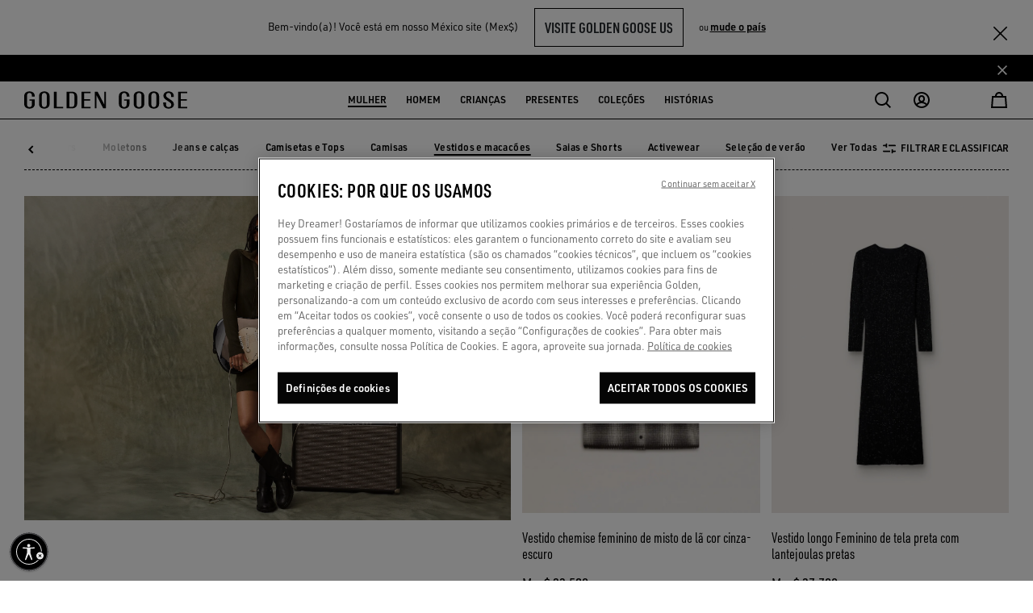

--- FILE ---
content_type: text/html;charset=UTF-8
request_url: https://www.goldengoose.com/mx/pt/ls/mulher/roupas/vestidos-e-macac%C3%B5es-w-pt_mx
body_size: 77556
content:
<!DOCTYPE html>
<html lang="pt" data-country="mx" class="">
<head>

<script>
    window._lbCookieName = 'location_banner';
    try {
        let value = document.cookie.match('(^|;) ?' + window._lbCookieName + '=([^;]*)(;|$)');
    if (value) {
        document.querySelector('html').setAttribute('data-lb-cookie-set', 'true')
    }
    } catch (error) {
        console.warn('An error has occurred trying to set data-lb-cookie-set data attribute');
    }
</script>
<!--[if gt IE 9]><!-->






<script>
window.dwResources = {"analytics":{"productCustomFiltersMap":{"filter-closuretype":"closure_type","filter-cocreation":"cocreation_included","filter-color":"color","filter-type":"product_type","filter-features":"features","filter-gender":"gender","filter-limitededition":"limited_edition","filter-material":"material","filter-usetype":"use_type"}},"assets":{"css":{"productDetail":"/on/demandware.static/Sites-ggdb-la-Site/-/pt_MX/v1769065268571/css/productDetail.css","plyr":"/on/demandware.static/Sites-ggdb-la-Site/-/pt_MX/v1769065268571/lib/css/plyr.min.css"},"images":{"close":"/on/demandware.static/Sites-ggdb-la-Site/-/default/dw3597c634/images/SVG/close.svg","close_red":"/on/demandware.static/Sites-ggdb-la-Site/-/default/dwa0b27a64/images/SVG/close_red.svg","wishlistadd":"/on/demandware.static/Sites-ggdb-la-Site/-/default/dw7335be38/images/SVG/wishlistadd.svg","wishlistblack":"/on/demandware.static/Sites-ggdb-la-Site/-/default/dwb6b7c5f8/images/SVG/wishlistblack.svg"},"js":{"storefront":"/on/demandware.static/Sites-ggdb-la-Site/-/pt_MX/v1769065268571/js/storefront.js"}},"conditions":{"recaptchaActive":true},"globalPreferences":{"gRecaptchaSiteKey":"6Lc-s-EcAAAAAPsy_BZp1L6wIiUT6ub22ArSzLnq"},"i18":{"getCurrentLanguageCode":"pt"},"preferences":{"baaToken":"eyJhbGciOiJIUzI1NiIsInR5cCI6IkpXVCJ9.[base64].wdMBR2uHF7HdZc1rM1TCDbA5CHqMXaEKUQhi_uR72Xg ","enableImageLazyloading":true,"reasonsOtherValue":"OTHER","reasonsEnabledForExchange":"WRONG_SIZE,SIZE_TOO_SMALL,SIZE_TOO_BIG,FAULTY_ITEM","productImpressionsLimit":11,"plpDefaultPageSize":40,"coCreationOptionValueID":"8050235218154","availableCreditCardsIconsInCheckout":"{\"default\":\"visa,mc\"}","paymentTypesDataLayerMapping":"{\"scheme\":\"creditcard\",\"adyencomponent\":\"creditcard\",\"klarna_account\":\"klarna\"}","stripBannerShowTiming":30,"renderWishlist":true,"eCommerce":true,"easternCountries":"AE,TW,CN,JP,KR,HK,MO,SG","repairImageSizeLimit":9,"repairSupportedFormatImages":"jpeg,png","repairTimeoutUploadImagesAjax":60000,"repairOtherModelID":"altri_modelli","usableNetEnabled":true,"repairMinImagesRequired":4,"giftFinderCategoryId":"gift_finder","giftFinderRedirectTimout":1500,"coCreationIncludedOptionValueID":"8050235218155","sneakersMakersLightstarOptionValueID":"SP0074","enableLoadAppliedFilters":true,"enableFocusOnPDPGoBackFromPLP":true,"scalaPayCountries":{},"coCreationNewsletterCRM":"co-creation","checkoutDebounceTimout":1000,"egonDebounceTimout":1000,"egonCountriesWithUniqueZipcode":"[\"JP\",\"KR\"]","SEO_websiteSchema":"{\n\"@context\": \"https://schema.org/\",\n\"@type\": \"WebSite\",\n\"name\": \"GOLDEN GOOSE\",\n\"url\":\"https://www.goldengoose.com/mx/pt\"\n}","SEO_authorSchema":"{\n            \"@context\": \"https://schema.org/\",\n            \"@type\": \"Organization\",\n            \"name\": \"GOLDEN GOOSE\",\n            \"url\":\"https://www.goldengoose.com/mx/pt\"\n            }","SEO_organizationSchema":"{\n  \"@context\":\"http://schema.org\",\n  \"@type\":\"Organization\",\n   \"name\":\"Golden Goose\",\n  \"url\":\"https://www.goldengoose.com/mx/pt\",\n  \"logo\": \" https://www.goldengoose.com/on/demandware.static/Sites-ggdb-emea-Site/-/default/dw79c4261f/images/logo.svg\",\n  \"sameAs\":[\n    \"https://www.facebook.com/goldengoosedeluxebrand/\",\n    \"https://twitter.com/goldengoosedb\",\n    \"https://www.instagram.com/goldengoose/\",\n    \"https://www.youtube.com/channel/UCr7NFN6as15Gd_tiLXYLmeA\",\n    \"https://www.tiktok.com/@goldengoose\",\n    \"https://www.linkedin.com/company/golden-goose-deluxe-brand/\"\n  ]\n}","btError":"ThresholdExceeded","enableReserveInStoreButton":"false","coCreationNoSelected":"no-service-selected","isEgonCountryEnabled":false,"emailTypo":{},"DC_barcodeName":"my-golden-pass","CMMarketingBlockedLocalPart":{"0":"info","1":"default","2":"support","3":"webmaster","4":"subscribe","5":"unsubscribe","6":"null","7":"noreply","8":"privacy","9":"postmaster","10":"mailerdaemon","11":"nobody","12":"none","13":"www","14":"remove","15":"root","16":"invalid","17":"junk","18":"junkmail","19":"junkemail","20":"noc","21":"noemail","22":"listserv","23":"usenet","24":"abuse","25":"uucp"}},"properties":{"addedToCartSuccesfully":"O produto foi adicionado ao seu carrinho com sucesso!","applePay":"Apple Pay","baalabexperience":"CO-CRIE CONOSCO","baapersonalshopper":"AGENDAMENTO PESSOAL","baasneakersevent":"SNEAKERS MAKER","baagoldenbench":"Golden Bench","baabookevent":"Reservar evento","baainhomeshopping":"Golden Home Experience","baaHeroLabel":"Reserve a sua experiência com o nosso serviço de {0}","carouselSlideNumber":"{0} de {1}","close":"Fechar","billingAddress":"Endereço de Cobrança","buyWith":"comprar com","shippingAddress":"ENDEREÇO DE ENVIO","seeAll":"Ver todas","carouselStopRotation":"Parar","carouselResumeRotation":"Retomar","pauseVideo":"Pausar vídeo","playVideo":"Reproduzir vídeo","freeShipping":"Gratuito","returnStep2Title":"Seleção do Motivo da devolução - Site Oficial Golden Goose","returnStep2BankTransferTitle":"Dados do Reembolso da Devolução - Site Oficial Golden Goose","freePaymentMethod":"Gratuito","uncompleteField":"Campo incompleto","cashOnDelivery":"Dinheiro na entrega","wishlistAddLooks":"ADICIONAR À MINHA LISTA DE DESEJOS","wishlistRemoveLooks":"REMOVER DA MINHA LISTA DE DESEJOS","shopByLookLabel":"Compre pelo Look","soldOutLabel":"ESGOTADO","startingFrom":"A partir de","tagPreorder":"PRÉ-ENCOMENDA","priceFrom":"Preço reduzido de","priceTo":"para","back":"Voltar","nftButtonConnect":"label.nft.button.connect","nftButtonNotConnect":"label.nft.button.notconnect","nftMessageReady":"label.nft.message.readyredeem","nftMessageNotRedeem":"label.nft.message.notredeem","nftMessageRedeeming":"label.nft.message.redeeming","nftMessageRedeemed":"label.nft.message.redeemed","results":"Resultados","repairStarRight":"repair.star.right","repairStarLeft":"repair.star.left","products":"label.products","checkoutAPIError":"Ocorreu um erro. Por favor, tente recarregar a página ({0}).","emailBlockedError":"Por favor insira um endereço de e-mail válido"},"scalapay":{"options":{"isEligible":false,"pit":{"isEligible":false},"pif":{"isEligible":false},"pl":{"isEligible":false}}},"urls":{"cart":{"url":"/mx/pt/cart"},"checkoutBegin":{"url":"/mx/pt/checkout"},"dynamicYieldClick":{"url":"/on/demandware.store/Sites-ggdb-la-Site/pt_MX/DynamicYield-Click"},"headerWishlistCounter":{"url":"/on/demandware.store/Sites-ggdb-la-Site/pt_MX/Wishlist-HeaderWishlistCounter"},"login":{"http":"/mx/pt/login","https":"/mx/pt/login"},"minicartQtyTotal":{"url":"/on/demandware.store/Sites-ggdb-la-Site/pt_MX/Cart-MinicartQtyTotal"},"storeLocator":{"http":"/mx/pt/store-locator","https":"/mx/pt/store-locator"},"wishlist":{"http":"/mx/pt/wishlist","https":"/mx/pt/wishlist","url":"/mx/pt/wishlist"},"renewReservation":{"url":"/on/demandware.store/Sites-ggdb-la-Site/pt_MX/Reservation-Renew"},"cancelReservation":{"url":"/on/demandware.store/Sites-ggdb-la-Site/pt_MX/Reservation-Cancel"},"search":{"url":"/mx/pt/search"},"wishlistAdd":{"url":"/on/demandware.store/Sites-ggdb-la-Site/pt_MX/Wishlist-AddProduct"},"wishlistRemove":{"url":"/on/demandware.store/Sites-ggdb-la-Site/pt_MX/Wishlist-RemoveProduct"},"nftTranslations":{"url":"/on/demandware.store/Sites-ggdb-la-Site/pt_MX/NFT-GetTranslations"},"projectID":{"url":"/on/demandware.store/Sites-ggdb-la-Site/pt_MX/NFT-GetProjectID"},"iconWallet":{"url":"/on/demandware.store/Sites-ggdb-la-Site/pt_MX/NFT-GetIcon"},"updateShippingMethod":{"url":"/on/demandware.store/Sites-ggdb-la-Site/pt_MX/Repair-GetShippingMethodAjax"},"cartAnalytics":{"url":"/on/demandware.store/Sites-ggdb-la-Site/pt_MX/DynamicYield-GetAnalyticsCart"},"repairRemoveItem":{"url":"/on/demandware.store/Sites-ggdb-la-Site/pt_MX/Cart-RemoveProductService"},"orderDetailsVideoCall":{"url":"/on/demandware.store/Sites-ggdb-la-Site/pt_MX/Order-VideoCall"},"appWallet":{"apple":"/on/demandware.store/Sites-ggdb-la-Site/pt_MX/Wallet-Apple","android":"/on/demandware.store/Sites-ggdb-la-Site/pt_MX/Wallet-Android"}},"utils":{"getFormattedPriceRegEx":"[0-9,.]{1,}[,.]{1}[0-9]{1,}"},"webpack":{"publicpath":"/on/demandware.static/Sites-ggdb-la-Site/-/default/v1769065268571/js/"}};
window.showConfirmationAction = "https://www.goldengoose.com/on/demandware.store/Sites-ggdb-la-Site/pt_MX/Adyen-ShowConfirmationPaymentFromComponent";
</script>


<script defer type="text/javascript" src="/on/demandware.static/Sites-ggdb-la-Site/-/pt_MX/v1769065268571/js/main.js"></script>
<script defer="defer" src="/on/demandware.static/Sites-ggdb-la-Site/-/pt_MX/v1769065268571/js/menu.js"></script>
<script defer type="text/javascript" src='/on/demandware.static/Sites-ggdb-la-Site/-/pt_MX/v1769065268571/js/xmain.js'></script>

<script defer type="text/javascript" src="/on/demandware.static/Sites-ggdb-la-Site/-/pt_MX/v1769065268571/lib/jquery-autocomplete.min.js"></script>

<script defer type="text/javascript" src="/on/demandware.static/Sites-ggdb-la-Site/-/pt_MX/v1769065268571/js/search.js"></script>


<script async type="text/javascript" src="https://goldengoosestorage.blob.core.windows.net/book-an-appointment/widget/dist/bundle_v3.js"></script>

<script>
var userAgent = window.navigator.userAgent;
var msie = userAgent.indexOf('MSIE ');
var trident = userAgent.indexOf('Trident/');
if (msie > 0 || trident > 0) {
document.body.classList.add('ie-detect');
}
</script>

<!--<![endif]-->

<script>
    window.dataLayer = window.dataLayer || [];
</script>



            <!-- Google Tag Manager -->
            <script>
            (function(w,d,s,l,i){w[l]=w[l]||[];w[l].push({'gtm.start':new Date().getTime(),event:'gtm.js'});var f=d.getElementsByTagName(s)[0],j=d.createElement(s),dl=l!='dataLayer'?'&l='+l:'';j.async=true;
            j.src='https://www.googletagmanager.com/gtm.js?id='+i+dl;f.parentNode.insertBefore(j,f);})(window,document,'script','dataLayer','GTM-TGH9T7Q');
            </script>
            <!-- End Google Tag Manager -->
            








<link rel="preconnect" href="//cdn-eu.dynamicyield.com" />
<link rel="dns-prefetch" href="//cdn-eu.dynamicyield.com" />

<link rel="preconnect" href="//st-eu.dynamicyield.com" />
<link rel="dns-prefetch" href="//st-eu.dynamicyield.com" />

<link rel="preconnect" href="//rcom-eu.dynamicyield.com" />
<link rel="dns-prefetch" href="//rcom-eu.dynamicyield.com" />

<script>
// <![CDATA[
window.DY = window.DY || {};
window.DYO = window.DYO || {};
DY.recommendationContext = {
type: "CATEGORY",
lng: "pt_MX"
};
if(DY.recommendationContext.type != "OTHER" && DY.recommendationContext.type != "HOMEPAGE") {
var data = "Women,Clothing,Dresses &amp; Jumpsuits";
DY.recommendationContext.data = data.split(',');
}
// Active Consent for the first time in the first page load
const setOptanonCookie = (val) => {
DY.userActiveConsent = {
accepted: val
};
DYO.ActiveConsent?.updateConsentAcceptedStatus(val);
try {
window.localStorage.setItem("userActiveConsent", val);
} catch (e) {
console.error("We couldn't save the value of the consent,", e);
}
};
var getConsentValue = window.localStorage.getItem('userActiveConsent');
if(!getConsentValue) {
setOptanonCookie(false);
} else {
var parsedValue = JSON.parse(getConsentValue);
setOptanonCookie(parsedValue);
}
// Storage the current page type for the recommendation context
window.localStorage.setItem("_dy_recommendationContext", JSON.stringify(DY.recommendationContext));
// ]]>
</script>
<script  type="text/javascript"src="//cdn-eu.dynamicyield.com/api/9881249/api_dynamic.js" id="DY_api_dynamic"></script>
<script  type="text/javascript"src="//cdn-eu.dynamicyield.com/api/9881249/api_static.js" id="DY_api_static"></script>


<script defer src="https://swcdn.blob.core.windows.net/scripts/cdp/9ca7e3cd03d24c459964013c18b059ed.js"></script>




    <!-- OneTrust Cookies Consent Notice start for goldengoose.com -->
    
    <script defer src="https://cdn.cookielaw.org/scripttemplates/otSDKStub.js"
            data-document-language="true"
            charset="UTF-8"
            data-domain-script="03735862-1941-406a-9a65-cd9dbfed8ebd"
    />
    <script type="text/javascript"> function OptanonWrapper() { } </script>
    <!-- OneTrust Cookies Consent Notice end for goldengoose.com -->





    <script>
        try{window.performance.setResourceTimingBufferSize(400)}catch(e){}try{var _bttErrorListener=_bttErrorListener||function(b,c){var d=[],e=[];b.addEventListener&&b.addEventListener("error",function(a){"undefined"==typeof _bttErr?d.push(a):_bttErr.capture(a.message,a.filename,a.lineno,a.colno,a.error)}); c.addEventListener&&c.addEventListener("securitypolicyviolation",function(a){"undefined"==typeof _bttErr?e.push([a.blockedURI,a.lineNumber,+new Date,a.sourceFile,a.disposition]):_bttErr.captSec(a.blockedURI,a.lineNumber,+new Date,a.sourceFile,a.disposition)});return{get:function(a){return"a"==a?d:e}}}(window,document)}catch(b){_bttErrorListener=void 0};
    </script>




    <script async src="https://assets.xgen.dev/js/ps9wclqr2euwuy0pzsh2a23byy878fmz/integration.js"></script>


<meta charset=UTF-8>

<meta http-equiv="x-ua-compatible" content="ie=edge">

<meta name="viewport" content="width=device-width, initial-scale=1, maximum-scale=5">


<title>Women&#x27;s Elegant Dresses &amp; Jumpsuits</title>



<meta property="og:title" content="Women's Elegant Dresses &amp; Jumpsuits" />
<meta property="og:description" content="Shop women's elegant dresses &amp; jumpsuits for every occasion. Discover versatile styles at Golden Goose." />
<meta name="description" content="Shop women's elegant dresses &amp; jumpsuits for every occasion. Discover versatile styles at Golden Goose." />
<meta name="keywords" content="Roupas, Mulher, Vestidos e macac&otilde;es, Site Oficial Golden Goose Loja oficial on-line" />


    
        <meta name="robots" content="noindex, nofollow">
    





<script>
if(typeof $ == 'undefined') {
var _jqfb = {
'domReadyEvents': [],
'windowLoadEvents': [],
on: function(eventName, cb, isShortCut) {
if (eventName === 'load') {
if(_jqfbfunc.param === window) {
_jqfb.windowLoadEvents.push(cb);
}
}
},
ready: function(cb, isShortCut) {
if(_jqfbfunc.param === document || isShortCut) {
_jqfb.domReadyEvents.push(cb);
}
}
};
var _jqfbfunc = function(param) {
_jqfbfunc.param = param;
if (typeof param === 'function') {
return _jqfb.ready(param, true);
}
return _jqfb;
};
var $ = jQuery = _jqfbfunc;
}
</script>






<script type="application/ld+json">
{"@context":"http://schema.org","@type":"WebSite","name":"GGDB Latam","url":"https://www.goldengoose.com/mx/pt/ls/mulher/roupas/vestidos-e-macac%C3%B5es-w-pt_mx"}
</script>







    
        
    






































































































































<meta http-equiv="content-language" content="pt-mx">


    <script id='usntA40start' src='https://a40.usablenet.com/pt/c/goldengoose/cs-start?lang=pt' data-color='dark' async></script>



<link rel="icon" type="image/png" href="/on/demandware.static/Sites-ggdb-la-Site/-/default/dw73190fe6/images/favicons/favicon-196x196.png" sizes="196x196" />
<link rel="icon" type="image/png" href="/on/demandware.static/Sites-ggdb-la-Site/-/default/dwc371f17f/images/favicons/favicon-96x96.png" sizes="96x96" />
<link rel="icon" type="image/png" href="/on/demandware.static/Sites-ggdb-la-Site/-/default/dw0f850426/images/favicons/favicon-32x32.png" sizes="32x32" />
<link rel="icon" type="image/png" href="/on/demandware.static/Sites-ggdb-la-Site/-/default/dwbba81c9c/images/favicons/favicon-16x16.png" sizes="16x16" />
<link rel="icon" type="image/png" href="/on/demandware.static/Sites-ggdb-la-Site/-/default/dwddf63911/images/favicons/favicon-128.png" sizes="128x128" />



<link rel="stylesheet" href="https://use.typekit.net/cbw4vzk.css" />

<link rel="stylesheet" href="/on/demandware.static/Sites-ggdb-la-Site/-/pt_MX/v1769065268571/css/global.css" />

<script defer type="text/javascript" src="/on/demandware.static/Sites-ggdb-la-Site/-/pt_MX/v1769065268571/js/EswHooks.js"></script>
<link rel="stylesheet" href="/on/demandware.static/Sites-ggdb-la-Site/-/pt_MX/v1769065268571/css/EswCss.css" />



    <link rel="stylesheet" href="/on/demandware.static/Sites-ggdb-la-Site/-/pt_MX/v1769065268571/css/search.css" />

    <link rel="stylesheet" href="/on/demandware.static/Sites-ggdb-la-Site/-/pt_MX/v1769065268571/lib/css/plyr.min.css" />

    <link rel="stylesheet" href="/on/demandware.static/Sites-ggdb-la-Site/-/pt_MX/v1769065268571/css/video.css" />

    <link rel="stylesheet" href="/on/demandware.static/Sites-ggdb-la-Site/-/pt_MX/v1769065268571/css/wishlist.css" />

<link rel="stylesheet" href="/on/demandware.static/Sites-ggdb-la-Site/-/pt_MX/v1769065268571/css/style-update.css" />








    <meta name="google-site-verification" content="ipOH2rSGZ1_D-4N65-IPVulGIYILCUfzpq_0hwg16Sg" />










    <link rel="canonical" href="https://www.goldengoose.com/mx/pt/ls/mulher/roupas/vestidos-e-macac%C3%B5es-w-pt_mx"/>






    <meta property="al:ios:app_name" content="Golden Goose">
    <meta property="al:ios:app_store_id" content="1473608094">
    <meta property="al:ios:url" content="goldengoose://categories/woman-clothing-dressesjumpsuits">


<script>
  
  
  
  window.loginUrl = "/mx/pt/login";
  window.locale= "pt_MX";
  window.language= "null";
  window.country= "MX";
  window.countryname= "M&eacute;xico";
  window.currency= "MXN";
  window.site= "ggdb-la";
  window.environment= "production";
  window.staticurl= "https://www.goldengoose.com/on/demandware.static/Sites-ggdb-la-Site/-/default/v1769065268571/images/"
  window.release= "0.0.4";
  window.MAPS_KEY= "AIzaSyAGWcVJiQRoxftJBFQSsdXOJwdJixMU3E0";
  window.privacyFlagsPaypal={};
   
</script>

<script>
  window.apiroot = "/on/demandware.store/Sites-ggdb-la-Site/pt_MX";
  window.homeurl = "https://www.goldengoose.com/mx";
  window.siteID = "ggdb-la";
</script>
<script type="text/javascript">//<!--
/* <![CDATA[ (head-active_data.js) */
var dw = (window.dw || {});
dw.ac = {
    _analytics: null,
    _events: [],
    _category: "",
    _searchData: "",
    _anact: "",
    _anact_nohit_tag: "",
    _analytics_enabled: "true",
    _timeZone: "Europe/Rome",
    _capture: function(configs) {
        if (Object.prototype.toString.call(configs) === "[object Array]") {
            configs.forEach(captureObject);
            return;
        }
        dw.ac._events.push(configs);
    },
	capture: function() { 
		dw.ac._capture(arguments);
		// send to CQ as well:
		if (window.CQuotient) {
			window.CQuotient.trackEventsFromAC(arguments);
		}
	},
    EV_PRD_SEARCHHIT: "searchhit",
    EV_PRD_DETAIL: "detail",
    EV_PRD_RECOMMENDATION: "recommendation",
    EV_PRD_SETPRODUCT: "setproduct",
    applyContext: function(context) {
        if (typeof context === "object" && context.hasOwnProperty("category")) {
        	dw.ac._category = context.category;
        }
        if (typeof context === "object" && context.hasOwnProperty("searchData")) {
        	dw.ac._searchData = context.searchData;
        }
    },
    setDWAnalytics: function(analytics) {
        dw.ac._analytics = analytics;
    },
    eventsIsEmpty: function() {
        return 0 == dw.ac._events.length;
    }
};
/* ]]> */
// -->
</script>
<script type="text/javascript">//<!--
/* <![CDATA[ (head-cquotient.js) */
var CQuotient = window.CQuotient = {};
CQuotient.clientId = 'bdgz-ggdb-la';
CQuotient.realm = 'BDGZ';
CQuotient.siteId = 'ggdb-la';
CQuotient.instanceType = 'prd';
CQuotient.locale = 'pt_MX';
CQuotient.fbPixelId = '__UNKNOWN__';
CQuotient.activities = [];
CQuotient.cqcid='';
CQuotient.cquid='';
CQuotient.cqeid='';
CQuotient.cqlid='';
CQuotient.apiHost='api.cquotient.com';
/* Turn this on to test against Staging Einstein */
/* CQuotient.useTest= true; */
CQuotient.useTest = ('true' === 'false');
CQuotient.initFromCookies = function () {
	var ca = document.cookie.split(';');
	for(var i=0;i < ca.length;i++) {
	  var c = ca[i];
	  while (c.charAt(0)==' ') c = c.substring(1,c.length);
	  if (c.indexOf('cqcid=') == 0) {
		CQuotient.cqcid=c.substring('cqcid='.length,c.length);
	  } else if (c.indexOf('cquid=') == 0) {
		  var value = c.substring('cquid='.length,c.length);
		  if (value) {
		  	var split_value = value.split("|", 3);
		  	if (split_value.length > 0) {
			  CQuotient.cquid=split_value[0];
		  	}
		  	if (split_value.length > 1) {
			  CQuotient.cqeid=split_value[1];
		  	}
		  	if (split_value.length > 2) {
			  CQuotient.cqlid=split_value[2];
		  	}
		  }
	  }
	}
}
CQuotient.getCQCookieId = function () {
	if(window.CQuotient.cqcid == '')
		window.CQuotient.initFromCookies();
	return window.CQuotient.cqcid;
};
CQuotient.getCQUserId = function () {
	if(window.CQuotient.cquid == '')
		window.CQuotient.initFromCookies();
	return window.CQuotient.cquid;
};
CQuotient.getCQHashedEmail = function () {
	if(window.CQuotient.cqeid == '')
		window.CQuotient.initFromCookies();
	return window.CQuotient.cqeid;
};
CQuotient.getCQHashedLogin = function () {
	if(window.CQuotient.cqlid == '')
		window.CQuotient.initFromCookies();
	return window.CQuotient.cqlid;
};
CQuotient.trackEventsFromAC = function (/* Object or Array */ events) {
try {
	if (Object.prototype.toString.call(events) === "[object Array]") {
		events.forEach(_trackASingleCQEvent);
	} else {
		CQuotient._trackASingleCQEvent(events);
	}
} catch(err) {}
};
CQuotient._trackASingleCQEvent = function ( /* Object */ event) {
	if (event && event.id) {
		if (event.type === dw.ac.EV_PRD_DETAIL) {
			CQuotient.trackViewProduct( {id:'', alt_id: event.id, type: 'raw_sku'} );
		} // not handling the other dw.ac.* events currently
	}
};
CQuotient.trackViewProduct = function(/* Object */ cqParamData){
	var cq_params = {};
	cq_params.cookieId = CQuotient.getCQCookieId();
	cq_params.userId = CQuotient.getCQUserId();
	cq_params.emailId = CQuotient.getCQHashedEmail();
	cq_params.loginId = CQuotient.getCQHashedLogin();
	cq_params.product = cqParamData.product;
	cq_params.realm = cqParamData.realm;
	cq_params.siteId = cqParamData.siteId;
	cq_params.instanceType = cqParamData.instanceType;
	cq_params.locale = CQuotient.locale;
	
	if(CQuotient.sendActivity) {
		CQuotient.sendActivity(CQuotient.clientId, 'viewProduct', cq_params);
	} else {
		CQuotient.activities.push({activityType: 'viewProduct', parameters: cq_params});
	}
};
/* ]]> */
// -->
</script>


   <script type="application/ld+json">
        {"@context":"http://schema.org/","@type":"ItemList","itemListElement":[{"@type":"ListItem","position":1,"url":"https://www.goldengoose.com/mx/pt/vestido-chemise-feminino-de-misto-de-l%C3%A3-cor-cinza-escuro-cod-GWP02356.P002157.60618.html"},{"@type":"ListItem","position":2,"url":"https://www.goldengoose.com/mx/pt/vestido-longo-feminino-de-tela-preta-com-lantejoulas-pretas-cod-GWP02591.P002397.90100.html"},{"@type":"ListItem","position":3,"url":"https://www.goldengoose.com/mx/pt/vestido-curto-de-l%C3%A3-verde-militar-com-detalhes-de-couro-cod-GWP02466.P002111.35547.html"},{"@type":"ListItem","position":4,"url":"https://www.goldengoose.com/mx/pt/vestido-chemise-feminino-com-estampa-floral-multicolorida-e-lantejoulas-cod-GWP02471.P002151.82973.html"},{"@type":"ListItem","position":5,"url":"https://www.goldengoose.com/mx/pt/vestido-midi-feminino-de-renda-cor-creme-see-through-cod-GWP02354.P002155.15344.html"},{"@type":"ListItem","position":6,"url":"https://www.goldengoose.com/mx/pt/chemise-feminina-de-manga-curta-de-jacquard-floral-bege-cod-GWP02296.P002041.15173.html"},{"@type":"ListItem","position":7,"url":"https://www.goldengoose.com/mx/pt/camisola-com-lantejoulas-cor-de-pergaminho-cod-GWP02033.P000972.15144.html"},{"@type":"ListItem","position":8,"url":"https://www.goldengoose.com/mx/pt/vestido-chemise-feminino-jeans-cor-areia-com-detalhes-militares-cod-GWP02464.P002072.15184.html"},{"@type":"ListItem","position":9,"url":"https://www.goldengoose.com/mx/pt/vestido-de-napa-feminino-preto-com-tachas-cod-GWP02138.P001846.90100.html"},{"@type":"ListItem","position":10,"url":"https://www.goldengoose.com/mx/pt/vestido-chemise-curto-feminino-com-estampa-xadrez-3d-e-bordados-cod-GWP02153.P001900.82807.html"},{"@type":"ListItem","position":11,"url":"https://www.goldengoose.com/mx/pt/vestido-slip-dress-feminino-com-efeito-veludo-preto-cod-GWP01497.P001161.90100.html"},{"@type":"ListItem","position":12,"url":"https://www.goldengoose.com/mx/pt/vestido-feminino-cor-azul-beb--com-estampa-de-listras-verticais-cod-GWP02159.P001833.35153.html"},{"@type":"ListItem","position":13,"url":"https://www.goldengoose.com/mx/pt/chemise-curta-feminina-de-popeline-de-algod%C3%A3o-azul-claro-com-estampa-marinha-all-over-cod-GWP02299.P002031.50920.html"},{"@type":"ListItem","position":14,"url":"https://www.goldengoose.com/mx/pt/macac%C3%A3o-curto-feminino-de-jeans-bege-com-cinto-e-bainha-desfiada-cod-GWP02309.P002033.15753.html"},{"@type":"ListItem","position":15,"url":"https://www.goldengoose.com/mx/pt/vestido-midi-feminino-misto-seda-com-estampa-floral-cod-GWP02156.P001913.15676.html"},{"@type":"ListItem","position":16,"url":"https://www.goldengoose.com/mx/pt/vestido-longo-feminino-de-tule-com-bordado-floral-de-lantejoulas-pretas-cod-GWP02593.P002320.90100.html"},{"@type":"ListItem","position":17,"url":"https://www.goldengoose.com/mx/pt/camisa-jeans-feminina-dyed-rosa-com-caimento-oversized-cod-GWP02131.P001854.25235.html"},{"@type":"ListItem","position":18,"url":"https://www.goldengoose.com/mx/pt/chemise-curta-feminina-de-algod%C3%A3o-listrado-branco-com-estampa-marinha-azul-cod-GWP02298.P002029.11364.html"},{"@type":"ListItem","position":19,"url":"https://www.goldengoose.com/mx/pt/vestido-chemise-na-cor-antracite-com-estampa-caxemira-cod-GWP00824.P001257.60318.html"},{"@type":"ListItem","position":20,"url":"https://www.goldengoose.com/mx/pt/vestido-polo-feminino-oasis-de-j-rsei-perfurado-branco-com-listras-bord--cod-GWP02311.P002042.11364.html"},{"@type":"ListItem","position":21,"url":"https://www.goldengoose.com/mx/pt/vestido-midi-sem-manga-feminino-de-croch--bege-com-franjas-cod-GWP02307.P002050.15173.html"},{"@type":"ListItem","position":22,"url":"https://www.goldengoose.com/mx/pt/kaftan-feminino-de-voile-de-algod%C3%A3o-com-estampa-marinha-all-over-vermelho-tijolo-cod-GWP02432.P002065.30282.html"},{"@type":"ListItem","position":23,"url":"https://www.goldengoose.com/mx/pt/vestido-t-shirt-feminino-cinza-com-tratamento-desgastado-cod-GWP00873.P000671.60318.html"},{"@type":"ListItem","position":24,"url":"https://www.goldengoose.com/mx/pt/vestido-feminino-de-lantejoulas-pretas-cod-GWP02172.P001828.90100.html"},{"@type":"ListItem","position":25,"url":"https://www.goldengoose.com/mx/pt/vestido-preto-de-gola-redonda-com-lantejoulas-all-over-prateadas-cod-GWP02206.P001823.90100.html"},{"@type":"ListItem","position":26,"url":"https://www.goldengoose.com/mx/pt/vestido-colete-de-algod%C3%A3o-branco-usado--ribanas-azul-escuro-e-cristais-cod-GWP02119.P001912.11782.html"},{"@type":"ListItem","position":27,"url":"https://www.goldengoose.com/mx/pt/vestido-chemise-de-jeans-feminino-com-cinto-cod-GWP00714.P000624.50100.html"}]}
    </script>

<!--Marketing collect code -->





                              <script>!function(e){var n="https://s.go-mpulse.net/boomerang/";if("False"=="True")e.BOOMR_config=e.BOOMR_config||{},e.BOOMR_config.PageParams=e.BOOMR_config.PageParams||{},e.BOOMR_config.PageParams.pci=!0,n="https://s2.go-mpulse.net/boomerang/";if(window.BOOMR_API_key="8JTWD-AVNXN-NGJZQ-ZYD3U-CXJB8",function(){function e(){if(!o){var e=document.createElement("script");e.id="boomr-scr-as",e.src=window.BOOMR.url,e.async=!0,i.parentNode.appendChild(e),o=!0}}function t(e){o=!0;var n,t,a,r,d=document,O=window;if(window.BOOMR.snippetMethod=e?"if":"i",t=function(e,n){var t=d.createElement("script");t.id=n||"boomr-if-as",t.src=window.BOOMR.url,BOOMR_lstart=(new Date).getTime(),e=e||d.body,e.appendChild(t)},!window.addEventListener&&window.attachEvent&&navigator.userAgent.match(/MSIE [67]\./))return window.BOOMR.snippetMethod="s",void t(i.parentNode,"boomr-async");a=document.createElement("IFRAME"),a.src="about:blank",a.title="",a.role="presentation",a.loading="eager",r=(a.frameElement||a).style,r.width=0,r.height=0,r.border=0,r.display="none",i.parentNode.appendChild(a);try{O=a.contentWindow,d=O.document.open()}catch(_){n=document.domain,a.src="javascript:var d=document.open();d.domain='"+n+"';void(0);",O=a.contentWindow,d=O.document.open()}if(n)d._boomrl=function(){this.domain=n,t()},d.write("<bo"+"dy onload='document._boomrl();'>");else if(O._boomrl=function(){t()},O.addEventListener)O.addEventListener("load",O._boomrl,!1);else if(O.attachEvent)O.attachEvent("onload",O._boomrl);d.close()}function a(e){window.BOOMR_onload=e&&e.timeStamp||(new Date).getTime()}if(!window.BOOMR||!window.BOOMR.version&&!window.BOOMR.snippetExecuted){window.BOOMR=window.BOOMR||{},window.BOOMR.snippetStart=(new Date).getTime(),window.BOOMR.snippetExecuted=!0,window.BOOMR.snippetVersion=12,window.BOOMR.url=n+"8JTWD-AVNXN-NGJZQ-ZYD3U-CXJB8";var i=document.currentScript||document.getElementsByTagName("script")[0],o=!1,r=document.createElement("link");if(r.relList&&"function"==typeof r.relList.supports&&r.relList.supports("preload")&&"as"in r)window.BOOMR.snippetMethod="p",r.href=window.BOOMR.url,r.rel="preload",r.as="script",r.addEventListener("load",e),r.addEventListener("error",function(){t(!0)}),setTimeout(function(){if(!o)t(!0)},3e3),BOOMR_lstart=(new Date).getTime(),i.parentNode.appendChild(r);else t(!1);if(window.addEventListener)window.addEventListener("load",a,!1);else if(window.attachEvent)window.attachEvent("onload",a)}}(),"".length>0)if(e&&"performance"in e&&e.performance&&"function"==typeof e.performance.setResourceTimingBufferSize)e.performance.setResourceTimingBufferSize();!function(){if(BOOMR=e.BOOMR||{},BOOMR.plugins=BOOMR.plugins||{},!BOOMR.plugins.AK){var n=""=="true"?1:0,t="",a="amhb2kax24f6w2lsmuyq-f-fb4f69165-clientnsv4-s.akamaihd.net",i="false"=="true"?2:1,o={"ak.v":"39","ak.cp":"1864076","ak.ai":parseInt("1247317",10),"ak.ol":"0","ak.cr":9,"ak.ipv":4,"ak.proto":"h2","ak.rid":"16f609f5","ak.r":48121,"ak.a2":n,"ak.m":"b","ak.n":"essl","ak.bpcip":"3.14.29.0","ak.cport":41824,"ak.gh":"23.62.38.233","ak.quicv":"","ak.tlsv":"tls1.3","ak.0rtt":"","ak.0rtt.ed":"","ak.csrc":"-","ak.acc":"","ak.t":"1769104689","ak.ak":"hOBiQwZUYzCg5VSAfCLimQ==kVSCC8ojzY89LVxm43DunqTC0g5bdBc6KXns3xA2MTFakRgml5MN0tsnHXGcmQpKQMt3pHs5x4BvvPMTEYZ7x5lazegoPOpsBDLbkBTw6sSbNIHXhKATdOum90Onnl/Hl+0b51X9hJVpiSa5sSYDgGR7eadXM2kT9qK0DJDS3jVfOC33cYUB+DUrpn/es0luSi3jNTpvc5TTQIqYy4XaqOKRE6TpYZeV+k8kZ95KX5uzmsZrbEkHhAI1DMTMUcBWmfsoppS+0lRGDQ75jsxw/l4DIGHjUaFHvPKb/Aql8pTa5m4EY26+jZuaS31Dx4tfB2e+qDsYZelSCihBruJiVqdF+ccwRqKcwalzqizYh+VO99xj/LwNdKtd6/V1lqiNZj5Rnm+Z7vnHynHlq6iX5h7JE72pjuqhW9PRtcsw29g=","ak.pv":"6","ak.dpoabenc":"","ak.tf":i};if(""!==t)o["ak.ruds"]=t;var r={i:!1,av:function(n){var t="http.initiator";if(n&&(!n[t]||"spa_hard"===n[t]))o["ak.feo"]=void 0!==e.aFeoApplied?1:0,BOOMR.addVar(o)},rv:function(){var e=["ak.bpcip","ak.cport","ak.cr","ak.csrc","ak.gh","ak.ipv","ak.m","ak.n","ak.ol","ak.proto","ak.quicv","ak.tlsv","ak.0rtt","ak.0rtt.ed","ak.r","ak.acc","ak.t","ak.tf"];BOOMR.removeVar(e)}};BOOMR.plugins.AK={akVars:o,akDNSPreFetchDomain:a,init:function(){if(!r.i){var e=BOOMR.subscribe;e("before_beacon",r.av,null,null),e("onbeacon",r.rv,null,null),r.i=!0}return this},is_complete:function(){return!0}}}}()}(window);</script></head>



<body data-slot-suitable="true"
class="back-in-stock-enabled  search-show">
<!-- GTM NoScript must stay here after opening body tag -->
<!-- Google Tag Manager (noscript) -->
<noscript><iframe src="https://www.googletagmanager.com/ns.html?id=GTM-TGH9T7Q"
height="0" width="0" style="display:none;visibility:hidden"></iframe></noscript>
<!-- End Google Tag Manager (noscript) -->

<!--Marketing collect code -->




<div class="js-ca-analytics-page" data-analytics="{&quot;caPageType&quot;:null}">
</div>
<div class="page js-page-wrapper" data-action="Search-Show" data-querystring="cgid=woman-clothing-dressesjumpsuits" >
<div class="js-analytics-global"
data-analytics="{&quot;gtmAccountID&quot;:&quot;GTM-TGH9T7Q&quot;,&quot;gtmEnabled&quot;:true,&quot;GTMGiftFinderPath&quot;:&quot;/ls/gift-finder/&quot;,&quot;gaAccountID&quot;:&quot;UA-43027952-1&quot;,&quot;currencyCode&quot;:&quot;MXN&quot;,&quot;countryCode&quot;:&quot;MX&quot;,&quot;pageLanguage&quot;:&quot;pt&quot;}"
data-naver="{&quot;enabled&quot;:false,&quot;accountId&quot;:&quot;null&quot;}">
</div>

    




<div class="js-page-header-wrapper page-header-wrapper animation-header ">
    




















































































































































	 

	




    <div class="location-banner-wrapper" data-cookie-duration="604800.0">
        <div class="text-center unguided-location-banner border-bottom border-black">
            <div class="container pb-1 pb-lg-0">
                <button class="close-button hide-unguided clearfix" data-close="" aria-label="Fechar" type="button">
                    <span aria-hidden="true"></span>
                </button>
                <div class="banner-text font-lg-body-text--s-regular font-note pr-lg-3 pb-3 pb-lg-0">
                    Bem-vindo(a)! Voc&ecirc; est&aacute; em nosso M&eacute;xico site (Mex$)

                </div>
                <a id="visitLocationBanner" class="btn secondary" data-locale="en_US" href="https://www.goldengoose.com/us/en" title="mude o pa&iacute;s">
                    Visite Golden Goose US
                </a>
                <span class="show-for-medium p-0 pl-lg-3 font-note pt-3 pt-lg-0 pl-0">

                ou
                <a id="changeLocationBanner" class="font-link--s" href="#" title="mude o pa&iacute;s">
                     mude o pa&iacute;s
                </a>
            </span>
            </div>
        </div>
    </div>

<div class="header-wrapper">
    <div class="header header-wrapper-inner">
        
<noscript>
    <div class="disabled-script">
        Parece que seu navegador est&aacute; configurado para bloquear o JavaScript. Habilite o JavaScript nas configura&ccedil;&otilde;es do seu navegador para ter a melhor experi&ecirc;ncia GGDB!
    </div>
</noscript>
<div class="disabled-cookie d-none">
    Parece que seu navegador est&aacute; configurado para bloquear cookies de terceiros. Habilite os cookies nas configura&ccedil;&otilde;es do seu navegador para ter a melhor experi&ecirc;ncia GGDB!
</div>
        
        
        
	 

	

        
        



















































































































































    <div class="header-banner slide-up header-promo sticky-hidden bg-black">
        
            <div class="container">
                <div class="row">
                    <div class="col-12">
                        





    <div class="container-fluid">
        <div class="experience-region experience-main"><div class="experience-component experience-commerce_layouts-carousel">

<div class="" style="background-color: transparent;" data-analytics-promo="{&quot;promotion_id&quot;:&quot;carousel&quot;,&quot;promotion_name&quot;:&quot;headerpromostrip&quot;}">
    
        




















































































































































<div class="d-flex align-items-center headerPromoStripContainer py-1 ">
    
    <div class="w-100">
        <div
    id="carousel-b73534c93d19b738cb0439b7e0"
    class="carousel slide headerPromoStrip carousel-xs-1
    carousel-sm-1 carousel-md-1
    vertical
    
    indicators-xs indicators-sm indicators-md
    controls-xs controls-sm controls-md
    insufficient-xs-slides insufficient-sm-slides insufficient-md-slides
    
     mute"
    data-keyboard="true"
    data-interval="4000"
    data-number-of-slides="0"
    data-sm="1"
    data-xs="1"
    data-md="1"
    role="region"
    aria-roledescription="carousel"
    data-analytics-list="headerPromoStrip"
    data-pause="false"
    aria-label="Promo Slider"
>

    

    
    

    
            <div class="d-flex justify-content-between ">
                
                
                
                <div aria-live="off" id="inner-carousel-b73534c93d19b738cb0439b7e0" class="carousel-inner row"></div>
                
                <button class="carousel-close bg-transparent border-0"
                    aria-label="Fechar o carrossel de promo&ccedil;&otilde;es">
                    

<img src="/on/demandware.static/Sites-ggdb-la-Site/-/default/dw37bc3d56/images/SVG/strip_slider_close.svg" class="carousel-close-img ggdb-icon" alt=""   />

                </button>
            </div>
        
</div>

    </div>
</div>
        
</div>



</div></div>
    </div>




                    </div>
                </div>
            </div>
        
    </div>

    </div>
</div>
<div class="header-wrapper is-sticky-mobile d-lg-none">
    <div class="header header-wrapper-inner">
        <div class="header header-container ">
            <div class="container">
                <div class="row">
                    <div class="col-12">
                        <div class="d-flex align-items-center justify-content-between py-space-xxs">
                            
<div class="navbar-header brand d-lg-none position-static" itemscope itemtype="http://schema.org/Brand">


















































































































































<a class="logo-home text-left pl-0 mt-0" itemprop="url" href="/mx/pt" title="Golden Goose P&aacute;gina inicial">
    


        <img itemprop="image" class="module-image d-inline-block d-lg-none logo-brand-mobile lazyload" 
        data-src="/on/demandware.static/Sites-ggdb-la-Site/-/default/dw5524f001/images/logo-small.svg"
        src=""
        alt="Golden Goose" 
        title=""
        
        
        
    >



</a>

</div>

                            <div class="navbar-header align-items-center flex-basis-0">
                                
                                
                                
                                    
                                
                                
















































































































































<button class="js-mobile-search-icon-on-header mobile-search-icon-on-header bg-transparent border-0 d-lg-none icon-squared-2xs p-0" type="button" aria-label="Pesquisar">
    

<img src="/on/demandware.static/Sites-ggdb-la-Site/-/default/dw2f42fe84/images/SVG/search_header_menu.svg" class="search_header_menu ggdb-icon" alt=""   />

</button> 
                                
                                    <div class="minicart js-header-minicart d-lg-none m-0 ml-space-m"
                                        data-action-url="/on/demandware.store/Sites-ggdb-la-Site/pt_MX/Cart-MiniCartShow"
                                        data-action-popover-url="/on/demandware.store/Sites-ggdb-la-Site/pt_MX/Cart-AddProductPopoverShow">
                                        
















































































































































<div class="minicart-total">
    
    <a
        class="minicart-link js-header-minicart-link text-black position-relative d-block"
        href="https://www.goldengoose.com/mx/pt/cart"
        data-action-url="/on/demandware.store/Sites-ggdb-la-Site/pt_MX/Cart-MiniCartShow"
        data-action-popover-url="/on/demandware.store/Sites-ggdb-la-Site/pt_MX/Cart-AddProductPopoverShow"
        data-href="https://www.goldengoose.com/mx/pt/cart"
        title=""
        aria-label=""
        aria-haspopup="false"
        data-quantity="0"
    >
        <div class="icon-squared-2xs">
            

<img src="/on/demandware.static/Sites-ggdb-la-Site/-/default/dwc0201590/images/SVG/shopping_bag.svg" class="shopping_bag ggdb-icon" alt=""   />

        </div>
    </a>
</div>
<div class="popover popover-bottom minicart-wrapper js-minicart-wrapper" role="dialog" aria-modal="true" aria-label="Sua sacola de compras" aria-live="assertive"></div>
                                    </div>
                                
                                <div class="ml-space-m">
                                    
















































































































































<div class="d-flex align-items-end">
    <button class="navbar-toggler d-lg-none icon-btn p-0 border-0" type="button"
        aria-controls="sg-navbar-collapse" aria-expanded="false"
        aria-label="Toggle navigation">
        

<img src="/on/demandware.static/Sites-ggdb-la-Site/-/default/dw65af0f1b/images/SVG/menu_mobile.svg" class="menu_mobile ggdb-icon" alt=""   />

        <span class="d-none hamburguer-text-btn">
            repair.menu.tag
        </span>
    </button>
</div>
      
                                </div>
                            </div>
                        </div>
                    </div>
                </div>
            </div>
        </div>
    </div>
</div>

<div class="header-wrapper is-sticky-desktop">
    <header class="header header-wrapper-inner black-header">
        <div class="main-menu navbar-toggleable-md menu-toggleable-left multilevel-dropdown d-none d-lg-block new-navigation-black"
            id="sg-navbar-collapse">
            <div class="container">
                <div class="row">
                    

<div id="menu-ggdb-6036" class="col-12 position-static">
    <nav class="navbar navbar-expand-lg bg-inverse">
        <div class="menu-group">
            
            
















































































































































<div class="nav-item d-flex align-items-center">
    
        <a class="logo-home hidden-md-down nav-link d-lg-flex px-0 py-lg-space-s" href="/mx/pt"
            title="Golden Goose P&aacute;gina inicial">
            


        <img itemprop="image" class="module-image d-inline-block logo-brand lazyload" 
        data-src="/on/demandware.static/Sites-ggdb-la-Site/-/default/dw7e3728e5/images/logo.svg"
        src=""
        alt="Golden Goose" 
        title=""
        
        
        
    >



        </a>
    
</div>
            
            
    <ul class="main-nav d-flex p-0 m-0 list-style-type-none align-items-center">
        
            
                
                    <li  
                    class="nav-item  "
                    data-target="#menu-items-modal"
                    data-toggle="modal"
                    >
                        <button
                        class="bg-transparent border-0 nav-link text-decoration-none p-space-s font-lg-caption--demi font-subtitle--m current-category" 
                        data-target=".menu-item-modal-collapse--woman, .menu-item-modal-collapse--woman, .menu-items-modal-collapse--side-content.show,.menu-item-modal-collapse--item-content.show,#menu-items-modal--collapse-woman, .menu-items-modal--footer:not(.show)"
                        data-toggle="collapse"
                        id="woman"
                        >
                        <span>
                            Mulher
                        </span>
                        </button>
                    </li>
                
            
        
            
                
                    <li  
                    class="nav-item  "
                    data-target="#menu-items-modal"
                    data-toggle="modal"
                    >
                        <button
                        class="bg-transparent border-0 nav-link text-decoration-none p-space-s font-lg-caption--demi font-subtitle--m " 
                        data-target=".menu-item-modal-collapse--man, .menu-item-modal-collapse--man, .menu-items-modal-collapse--side-content.show,.menu-item-modal-collapse--item-content.show,#menu-items-modal--collapse-man, .menu-items-modal--footer:not(.show)"
                        data-toggle="collapse"
                        id="man"
                        >
                        <span>
                            Homem
                        </span>
                        </button>
                    </li>
                
            
        
            
                
                    <li  
                    class="nav-item  "
                    data-target="#menu-items-modal"
                    data-toggle="modal"
                    >
                        <button
                        class="bg-transparent border-0 nav-link text-decoration-none p-space-s font-lg-caption--demi font-subtitle--m " 
                        data-target=".menu-item-modal-collapse--kids, .menu-item-modal-collapse--kids, .menu-items-modal-collapse--side-content.show,.menu-item-modal-collapse--item-content.show,#menu-items-modal--collapse-kids, .menu-items-modal--footer:not(.show)"
                        data-toggle="collapse"
                        id="kids"
                        >
                        <span>
                            Crianças
                        </span>
                        </button>
                    </li>
                
            
        
            
                
                    <li  
                    class="nav-item  "
                    data-target="#menu-items-modal"
                    data-toggle="modal"
                    >
                        <button
                        class="bg-transparent border-0 nav-link text-decoration-none p-space-s font-lg-caption--demi font-subtitle--m " 
                        data-target=".menu-item-modal-collapse--gifts, .menu-item-modal-collapse--gifts, .menu-items-modal-collapse--side-content.show,.menu-item-modal-collapse--item-content.show,#menu-items-modal--collapse-gifts, .menu-items-modal--footer:not(.show)"
                        data-toggle="collapse"
                        id="gifts"
                        >
                        <span>
                            Presentes
                        </span>
                        </button>
                    </li>
                
            
        
            
                
                    <li  
                    class="nav-item  "
                    data-target="#menu-items-modal"
                    data-toggle="modal"
                    >
                        <button
                        class="bg-transparent border-0 nav-link text-decoration-none p-space-s font-lg-caption--demi font-subtitle--m " 
                        data-target=".menu-item-modal-collapse--Collections, .menu-item-modal-collapse--Collections, .menu-items-modal-collapse--side-content.show,.menu-item-modal-collapse--item-content.show,#menu-items-modal--collapse-Collections, .menu-items-modal--footer:not(.show)"
                        data-toggle="collapse"
                        id="Collections"
                        >
                        <span>
                            Coleções
                        </span>
                        </button>
                    </li>
                
            
        
            
                
                    <li  
                    class="nav-item  "
                    data-target="#menu-items-modal"
                    data-toggle="modal"
                    >
                        <button
                        class="bg-transparent border-0 nav-link text-decoration-none p-space-s font-lg-caption--demi font-subtitle--m " 
                        data-target=".menu-item-modal-collapse--Stories, .menu-item-modal-collapse--Stories, .menu-items-modal-collapse--side-content.show,.menu-item-modal-collapse--item-content.show,#menu-items-modal--collapse-Stories, .menu-items-modal--footer:not(.show)"
                        data-toggle="collapse"
                        id="Stories"
                        >
                        <span>
                            Histórias
                        </span>
                        </button>
                    </li>
                
            
        
            
        
    </ul>
    
    
















































































































































<div class="modal menu-items-modal full-screen" id="menu-items-modal" tabindex="-1" role="dialog" aria-hidden="true" aria-modal="true">
  <div class="modal-dialog m-0 h-100 d-flex justify-content-start flex-column flex-lg-row overflow-hidden" role="document">
    <div class="modal-content d-block border-0 bg-black p-0 pb-lg-space-m d-flex flex-column">
        <div class="modal-header d-block py-space-m py-lg-space-l mb-space-xs mb-lg-0">
            <div 
            class="container"
            >
                <div class="d-flex justify-content-end align-items-center d-lg-block px-space-xxs px-lg-0">
                    <button 
                        aria-label="Fechar"
                        class="bg-transparent border-0 p-0 icon-squared-2xs close m-0 opacity-100 float-none"
                        data-dismiss="modal"
                        type="button"
                    >
                        

<img src="/on/demandware.static/Sites-ggdb-la-Site/-/default/dwe6322b5e/images/SVG/close-white.svg" class="close-white ggdb-icon" alt=""   />

                    </button>
                </div>
            </div>
        </div>
        <div class="modal-body p-0 flex-grow-1">
            <ul class="container list-style-type-none m-0 position-absolute top-0 left-0 w-100 menu-items-modal--collapse-panel">
                
                    
                        
                            <li
                            class="px-space-xs px-lg-0 py-space-xs py-lg-space-xxs  "
                            style="--menu-transform-length-percentage: 100%;"
                            >

                                

<button
    aria-controls="menu-items-modal--collapse-woman"
    aria-expanded="false"
    class="menu-items-modal--cta position-relative menu-items-modal--collapse-panel-link my-space-xxs d-none d-lg-flex align-items-center  font-body-text--l-medium text-uppercase bg-transparent border-0 w-100 text-left px-0" 
    data-target=".menu-item-modal-collapse--woman, .menu-item-modal-collapse--item-content.show, #menu-items-modal--collapse-woman"
    data-toggle="collapse"
    style=""
    type="button"
    >
        <span>Mulher</span>
    
</button>


<button
    aria-controls="menu-items-modal--collapse-woman"
    aria-expanded="false"
    class="menu-items-modal--cta position-relative menu-items-modal--collapse-panel-link my-space-xxs d-flex d-lg-none align-items-center  font-body-text--l-medium text-uppercase bg-transparent border-0 w-100 text-left px-0" 
    data-target=".menu-item-modal-collapse--woman, .menu-items-modal--footer.show, .menu-item-modal-collapse--item-content.show, #menu-items-modal--collapse-woman"
    data-toggle="collapse"
    style=""
    type="button"
    >
        <span>Mulher</span>
    
</button>

                                
                                
                                
















































































































































<div id="menu-items-modal--collapse-woman" class="collapse container bg-black position-absolute top-0 left-0 w-100 menu-items-modal--collapse-panel menu-item-modal-collapse--woman">
    

<button class="position-relative menu-items-modal--collapse-panel-back font-body-text--s-medium text-grey-nds-8 text-uppercase mb-space-s py-space-xs pl-space-xl bg-transparent border-0 ml-space-xs ml-lg-0 d-none d-lg-block" 
    aria-expanded="false" 
    aria-controls="menu-items-modal--collapse-woman"
    data-target=".menu-item-modal-collapse--woman, .menu-item-modal-collapse--root, .menu-items-modal-collapse--side-content.show, .menu-item-modal-collapse--item-content.show, .menu-items-modal--footer:not(.show), #menu-items-modal--collapse-woman" 
    data-toggle="collapse"
    type="button" 
    >
    Mulher
</button>


<button class="position-relative menu-items-modal--collapse-panel-back font-body-text--s-medium text-grey-nds-8 text-uppercase mb-space-s py-space-xs pl-space-xl bg-transparent border-0 ml-space-xs ml-lg-0 d-block d-lg-none" 
    aria-expanded="false" 
    aria-controls="menu-items-modal--collapse-woman"
    data-target=".menu-item-modal-collapse--woman, .menu-item-modal-collapse--root, .menu-items-modal-collapse--side-content.show, .menu-item-modal-collapse--item-content.show, .menu-items-modal--footer:not(.show), #menu-items-modal--collapse-woman" 
    data-toggle="collapse"
    type="button" 
    >
    Mulher
</button>
    
    


















































































































































    <a class="py-space-s py-lg-space-xs my-space-xs font--callout d-none text-white text-decoration-none ml-space-xs ml-lg-0" href="#">
    Ver todas
</a>

    <ul class="list-style-type-none m-0 border-0 p-0">
        


        


<div class="content-asset" data-content-id="menu-items-modal-item-woman-highlight-content"><!-- dwMarker="content" dwContentID="608ee4ff10572c99ca537bc4c4" -->
<li class="px-space-xs px-lg-0 py-space-xs py-lg-space-xxs" style="--menu-transform-length-percentage: 200%;">
   <button aria-controls="menu-items-modal--collapse-woman-highlight" aria-expanded="false" class="menu-items-modal--cta position-relative menu-items-modal--collapse-panel-link my-space-xxs d-none d-lg-flex align-items-center font-body-text--l-medium text-uppercase bg-transparent border-0 w-100 text-left px-0 collapsed" data-target=".menu-item-modal-collapse--woman-highlight, .menu-items-modal--footer.show, .menu-item-modal-collapse--item-content.show, #menu-items-modal-item-content--woman-highlight, #menu-items-modal--collapse-woman-highlight" data-toggle="collapse" style="--menu-item-color:#D9C27A;" type="button">
   <span>Highlights</span>
   </button>
   <button aria-controls="menu-items-modal--collapse-woman-highlight" aria-expanded="false" class="menu-items-modal--cta position-relative menu-items-modal--collapse-panel-link my-space-xxs d-flex d-lg-none align-items-center font-body-text--l-medium text-uppercase bg-transparent border-0 w-100 text-left px-0 collapsed" data-target=".menu-item-modal-collapse--woman-highlight, .menu-items-modal--footer.show, .menu-item-modal-collapse--item-content.show, #menu-items-modal-item-content--woman-highlight, #menu-items-modal--collapse-woman-highlight" data-toggle="collapse" style="--menu-item-color:#D9C27A;" type="button" inert="" aria-hidden="true" tabindex="-1">
   <span>Highlights</span>
   </button>
   <div id="menu-items-modal--collapse-woman-highlight" class="collapse container bg-black position-absolute top-0 left-0 w-100 h-100 menu-items-modal--collapse-panel menu-item-modal-collapse--woman-highlight">
      <button class="position-relative menu-items-modal--collapse-panel-back font-body-text--s-medium text-grey-nds-8 text-uppercase mb-space-s py-space-xs pl-space-xl bg-transparent border-0 ml-space-xs ml-lg-0 d-none d-lg-block collapsed" aria-expanded="false" aria-controls="menu-items-modal--collapse-woman-highlight" data-target=".menu-item-modal-collapse--woman-highlight, .menu-items-modal--footer:not(.show), #menu-items-modal--collapse-woman-highlight, #menu-items-modal-item-content--woman-highlight" data-toggle="collapse" type="button" inert="" aria-hidden="true" tabindex="-1">
        <span>Highlights</span>
      </button>
      <button class="position-relative menu-items-modal--collapse-panel-back font-body-text--s-medium text-grey-nds-8 text-uppercase mb-space-s py-space-xs pl-space-xl bg-transparent border-0 ml-space-xs ml-lg-0 d-block d-lg-none collapsed" aria-expanded="false" aria-controls="menu-items-modal--collapse-woman-highlight" data-target=".menu-item-modal-collapse--woman-highlight, #menu-items-modal--collapse-woman-highlight, #menu-items-modal-item-content--woman-highlight" data-toggle="collapse" type="button" inert="" aria-hidden="true" tabindex="-1">
        <span>Highlights</span>
      </button>
      <ul class="list-style-type-none m-0 border-0 p-0">
<li class="px-space-xs px-lg-0 py-space-xs py-lg-space-xxs">
            <a class="menu-items-modal--cta text-decoration-none my-space-xs d-flex align-items-center font-body-text--s-medium text-uppercase" href="https://www.goldengoose.com/mx/pt/ls/mulher/must-have-pt_mx" style="" inert="" aria-hidden="true" tabindex="-1">
            <span>Must-Have</span>
            </a>
         </li>
<!--<li class="px-space-xs px-lg-0 py-space-xs py-lg-space-xxs">
            <a class="menu-items-modal--cta text-decoration-none my-space-xs d-flex align-items-center font-body-text--s-medium text-uppercase" href="https://www.goldengoose.com/mx/pt/stories/golden-goose-icons.html" style="" inert="" aria-hidden="true" tabindex="-1">
            <span>Icons</span>
            </a>
         </li>-->
         <li class="px-space-xs px-lg-0 py-space-xs py-lg-space-xxs">
            <a class="menu-items-modal--cta text-decoration-none my-space-xs d-flex align-items-center font-body-text--s-medium text-uppercase" href="https://www.goldengoose.com/mx/pt/ls/mulher/edi-%C3%A3o-limitada-w-pt_mx" style="" inert="" aria-hidden="true" tabindex="-1">
            <span>Edição Limitada</span>
            </a>
         </li>
<li class="px-space-xs px-lg-0 py-space-xs py-lg-space-xxs">
            <a class="menu-items-modal--cta text-decoration-none my-space-xs d-flex align-items-center font-body-text--s-medium text-uppercase" href="https://www.goldengoose.com/mx/pt/ls/mulher/sele-%C3%A3o-sparkling-w-pt_mx" style="" inert="" aria-hidden="true" tabindex="-1">
            <span>Seleção de Glitter</span>
            </a>
            </li>
         <!--</li><li class="px-space-xs px-lg-0 py-space-xs py-lg-space-xxs">
            <a class="menu-items-modal--cta text-decoration-none my-space-xs d-flex align-items-center font-body-text--s-medium text-uppercase" href="https://www.goldengoose.com/mx/pt/ls/mulher/sele-%C3%A3o-animal-print-w-pt_mx" style="" inert="" aria-hidden="true" tabindex="-1">
            <span>Animal-print</span>
            </a>
            </li>
         </li><li class="px-space-xs px-lg-0 py-space-xs py-lg-space-xxs">
            <a class="menu-items-modal--cta text-decoration-none my-space-xs d-flex align-items-center font-body-text--s-medium text-uppercase" href="https://www.goldengoose.com/mx/pt/ls/mulher/sele-%C3%A3o-rock-w-pt_mx" style="" inert="" aria-hidden="true" tabindex="-1">
            <span>Rock attitude</span>
            </a>
         </li>-->
<li class="px-space-xs px-lg-0 py-space-xs py-lg-space-xxs">
            <a class="menu-items-modal--cta text-decoration-none my-space-xs d-flex align-items-center font-body-text--s-medium text-uppercase" href="https://www.goldengoose.com/mx/pt/ls/suede-selection-pt_mx" style="" inert="" aria-hidden="true" tabindex="-1">
            <span>Suede Corner</span>
            </a>
         </li>
         <li class="px-space-xs px-lg-0 py-space-xs py-lg-space-xxs">
            <a class="menu-items-modal--cta text-decoration-none my-space-xs d-flex align-items-center font-body-text--s-medium text-uppercase" href="https://www.goldengoose.com/mx/pt/ls/mulher/t-nis-swarovski%C2%AE-w-pt_mx" style="" inert="" aria-hidden="true" tabindex="-1">
            <span>detalhes Swarovski</span>
            </a>
         </li>
         </li><li class="px-space-xs px-lg-0 py-space-xs py-lg-space-xxs">
            <a class="menu-items-modal--cta text-decoration-none my-space-xs d-flex align-items-center font-body-text--s-medium text-uppercase" href="https://www.goldengoose.com/mx/pt/ls/mulher/sele-%C3%A3o-cozy-w-pt_mx" style="" inert="" aria-hidden="true" tabindex="-1">
            <span>Cozy essentials</span>
            </a>
         </li>
<!--<li class="px-space-xs px-lg-0 py-space-xs py-lg-space-xxs">
            <a class="menu-items-modal--cta text-decoration-none my-space-xs d-flex align-items-center font-body-text--s-medium text-uppercase" href="https://www.goldengoose.com/mx/pt/ls/mulher/roupas/activewear-w-pt_mx" style="" inert="" aria-hidden="true" tabindex="-1">
            <span>Activewear</span>
            </a>
         </li>-->
<li class="px-space-xs px-lg-0 py-space-xs py-lg-space-xxs">
            <a class="menu-items-modal--cta text-decoration-none my-space-xs d-flex align-items-center font-body-text--s-medium text-uppercase" href="https://www.goldengoose.com/mx/pt/ls/tennis-selection-pt_mx" style="" inert="" aria-hidden="true" tabindex="-1">
            <span>Tennis-inspired Selection</span>
            <span class="font-body-text--label px-space-xs py-space-xxs ml-space-xs menu-items-modal--tags text-grey-nds-4 border-grey-nds-4">NEW</span>
            </a>
         </li>
<li class="px-space-xs px-lg-0 py-space-xs py-lg-space-xxs">
            <a class="menu-items-modal--cta text-decoration-none my-space-xs d-flex align-items-center font-body-text--s-medium text-uppercase" href="https://www.goldengoose.com/mx/pt/ls/mulher/t-nis/t-nis-running-w-pt_mx" style="" inert="" aria-hidden="true" tabindex="-1">
            <span>Seleção Running</span>
            </a>
         </li>
<!--<li class="px-space-xs px-lg-0 py-space-xs py-lg-space-xxs">
            <a class="menu-items-modal--cta text-decoration-none my-space-xs d-flex align-items-center font-body-text--s-medium text-uppercase" href="https://www.goldengoose.com/mx/pt/ls/tennis-selection-pt_mx" style="" inert="" aria-hidden="true" tabindex="-1">
            <span>Inspiração no Tênis</span>
            </a>
         </li>-->
         <!--<li class="px-space-xs px-lg-0 py-space-xs py-lg-space-xxs">
            <a class="menu-items-modal--cta text-decoration-none my-space-xs d-flex align-items-center font-body-text--s-medium text-uppercase" href="https://www.goldengoose.com/mx/pt/ls/mulher/t-nis-para-casamentos-w-pt_mx" style="" inert="" aria-hidden="true" tabindex="-1">
            <span>Tênis para casamentos</span>
            </a>
         </li>-->
<!--<li class="px-space-xs px-lg-0 py-space-xs py-lg-space-xxs">
            <a class="menu-items-modal--cta text-decoration-none my-space-xs d-flex align-items-center font-body-text--s-medium text-uppercase" href="https://www.goldengoose.com/mx/pt/stories/bags-collection.html" style="" inert="" aria-hidden="true" tabindex="-1">
            <span>Coleção de Bolsas</span>
            </a>
         </li>-->
<!--<li class="px-space-xs px-lg-0 py-space-xs py-lg-space-xxs">
            <a class="menu-items-modal--cta text-decoration-none my-space-xs d-flex align-items-center font-body-text--s-medium text-uppercase" href="https://www.goldengoose.com/mx/pt/ls/mulher/t-nis-para-casamentos-w-pt_mx" style="" inert="" aria-hidden="true" tabindex="-1">
            <span>Wedding season</span>
            </a>
         </li>-->
         <li class="px-space-xs px-lg-0 py-space-xs py-lg-space-xxs">
            <a class="menu-items-modal--cta text-decoration-none my-space-xs d-flex align-items-center font-body-text--s-medium text-uppercase" href="https://www.goldengoose.com/mx/pt/ls/mulher/t-nis/sustent-vel-w-pt_mx" style="" inert="" aria-hidden="true" tabindex="-1">
            <span>Yatay</span>
            </a>
         </li>
         <!--<li class="px-space-xs px-lg-0 py-space-xs py-lg-space-xxs">
            <a class="menu-items-modal--cta text-decoration-none my-space-xs d-flex align-items-center font-body-text--s-medium text-uppercase" href="https://www.goldengoose.com/mx/pt/stories/co-creation-experience-customized-products.html" style="" inert="" aria-hidden="true" tabindex="-1">
            <span>Co-creation</span>
            </a>
         </li>
         <li class="px-space-xs px-lg-0 py-space-xs py-lg-space-xxs">
            <a class="menu-items-modal--cta text-decoration-none my-space-xs d-flex align-items-center font-body-text--s-medium text-uppercase" href="/s/ggdb-emea/it/it/ls/donna/accessori/cappelli" style="" inert="" aria-hidden="true" tabindex="-1">
            <span>Selezione sparkling</span>
            </a>
         </li>-->
      </ul>
   </div>
</li>
</div><!-- End content-asset -->



        
            
                
                    <li class="px-space-xs px-lg-0 py-space-xs py-lg-space-xxs"
                    >
                        <a
                        class="menu-items-modal--cta text-decoration-none my-space-xs d-flex align-items-center font-body-text--l-medium text-uppercase"
                        href="/mx/pt/ls/mulher/novidades-w-pt_mx"
                        style=""
                        >
                        <span>Novidades</span>
                        
                        </a>
                    </li>
                
            
        
            
                
                    <li
                    class="px-space-xs px-lg-0 py-space-xs py-lg-space-xxs  " 
                    style="--menu-transform-length-percentage: 200%;"
                    >
                        

<button
    aria-controls="menu-items-modal--collapse-woman-sneakers"
    aria-expanded="false"
    class="menu-items-modal--cta position-relative menu-items-modal--collapse-panel-link my-space-xxs d-none d-lg-flex align-items-center  font-body-text--l-medium text-uppercase bg-transparent border-0 w-100 text-left px-0" 
    data-target=".menu-item-modal-collapse--woman-sneakers, .menu-items-modal--footer.show, .menu-item-modal-collapse--item-content.show, #menu-items-modal--collapse-woman-sneakers"
    data-toggle="collapse"
    style=""
    type="button"
    >
        <span>Tênis</span>
    
</button>


<button
    aria-controls="menu-items-modal--collapse-woman-sneakers"
    aria-expanded="false"
    class="menu-items-modal--cta position-relative menu-items-modal--collapse-panel-link my-space-xxs d-flex d-lg-none align-items-center  font-body-text--l-medium text-uppercase bg-transparent border-0 w-100 text-left px-0" 
    data-target=".menu-item-modal-collapse--woman-sneakers, .menu-items-modal--footer.show, .menu-item-modal-collapse--item-content.show, #menu-items-modal--collapse-woman-sneakers"
    data-toggle="collapse"
    style=""
    type="button"
    >
        <span>Tênis</span>
    
</button>


                        
                            
















































































































































<div id="menu-items-modal--collapse-woman-sneakers" class="collapse container bg-black position-absolute top-0 left-0 w-100 menu-items-modal--collapse-panel menu-item-modal-collapse--woman-sneakers">
    

<button class="position-relative menu-items-modal--collapse-panel-back font-body-text--s-medium text-grey-nds-8 text-uppercase mb-space-s py-space-xs pl-space-xl bg-transparent border-0 ml-space-xs ml-lg-0 d-none d-lg-block" 
    aria-expanded="false" 
    aria-controls="menu-items-modal--collapse-woman-sneakers"
    data-target=".menu-item-modal-collapse--woman-sneakers, .menu-items-modal--footer:not(.show), #menu-items-modal--collapse-woman-sneakers" 
    data-toggle="collapse"
    type="button" 
    >
    Tênis
</button>


<button class="position-relative menu-items-modal--collapse-panel-back font-body-text--s-medium text-grey-nds-8 text-uppercase mb-space-s py-space-xs pl-space-xl bg-transparent border-0 ml-space-xs ml-lg-0 d-block d-lg-none" 
    aria-expanded="false" 
    aria-controls="menu-items-modal--collapse-woman-sneakers"
    data-target=".menu-item-modal-collapse--woman-sneakers, #menu-items-modal--collapse-woman-sneakers" 
    data-toggle="collapse"
    type="button" 
    >
    Tênis
</button>

    

















































































































































    
    <a class="py-space-s py-lg-space-xs my-space-xs font--callout d-block text-white text-decoration-none ml-space-xs ml-lg-0" href="/mx/pt/ls/mulher/t-nis-w-pt_mx">
    Ver todas
</a>
    
    <ul class="list-style-type-none m-0 border-0 p-0 row">
        
            
            
                <li
                class="py-space-xs align-content-center py-lg-space-xxs 
                col-lg-6 col-6  " 
                >
                    <div class="d-flex align-items-center">
                        
                            


        <img itemprop="image" class="module-image  lazyload" 
        data-src="/on/demandware.static/-/Sites-ggdb-navigation/default/dwdddba6b5/Superstar-W.svg"
        src=""
        alt="Super-Star" 
        title=""
        width="32"
        height="32"
        
    >



                        
                        <a class="menu-items-modal--cta text-uppercase text-decoration-none d-flex align-items-center 
                            ml-space-xs ml-lg-space-s"  
                            href="/mx/pt/ls/mulher/t-nis/super-star-w-pt_mx" 
                            style=""
                        >
                            <span>Super-Star</span>
                            
                        </a>
                    </div>
                </li>
            
        
            
            
                <li
                class="py-space-xs align-content-center py-lg-space-xxs 
                col-lg-6 col-6  " 
                >
                    <div class="d-flex align-items-center">
                        
                            


        <img itemprop="image" class="module-image  lazyload" 
        data-src="/on/demandware.static/-/Sites-ggdb-navigation/default/dwc030f628/Ballstar-W.svg"
        src=""
        alt="Ball Star" 
        title=""
        width="32"
        height="32"
        
    >



                        
                        <a class="menu-items-modal--cta text-uppercase text-decoration-none d-flex align-items-center 
                            ml-space-xs ml-lg-space-s"  
                            href="/mx/pt/ls/mulher/t-nis/ball-star-w-pt_mx" 
                            style=""
                        >
                            <span>Ball Star</span>
                            
                        </a>
                    </div>
                </li>
            
        
            
            
                <li
                class="py-space-xs align-content-center py-lg-space-xxs 
                col-lg-6 col-6  " 
                >
                    <div class="d-flex align-items-center">
                        
                            


        <img itemprop="image" class="module-image  lazyload" 
        data-src="/on/demandware.static/-/Sites-ggdb-navigation/default/dwa4160545/Marathon-W.svg"
        src=""
        alt="Marathon" 
        title=""
        width="32"
        height="32"
        
    >



                        
                        <a class="menu-items-modal--cta text-uppercase text-decoration-none d-flex align-items-center 
                            ml-space-xs ml-lg-space-s"  
                            href="/mx/pt/ls/mulher/t-nis/marathon-w-pt_mx" 
                            style=""
                        >
                            <span>Marathon</span>
                            
                        </a>
                    </div>
                </li>
            
        
            
            
                <li
                class="py-space-xs align-content-center py-lg-space-xxs 
                col-lg-6 col-6  " 
                >
                    <div class="d-flex align-items-center">
                        
                            


        <img itemprop="image" class="module-image  lazyload" 
        data-src="/on/demandware.static/-/Sites-ggdb-navigation/default/dw263adaf7/Truestar-W.svg"
        src=""
        alt="True-Star" 
        title=""
        width="32"
        height="32"
        
    >



                        
                        <a class="menu-items-modal--cta text-uppercase text-decoration-none d-flex align-items-center 
                            ml-space-xs ml-lg-space-s"  
                            href="/mx/pt/ls/mulher/t-nis/true-star-w-pt_mx" 
                            style=""
                        >
                            <span>True-Star</span>
                            
    <span class="font-body-text--label px-space-xs py-space-xxs ml-space-xs menu-items-modal--tags text-grey-nds-4 border-grey-nds-4">NEW</span>

                        </a>
                    </div>
                </li>
            
        
            
            
                <li
                class="py-space-xs align-content-center py-lg-space-xxs 
                col-lg-6 col-6  " 
                >
                    <div class="d-flex align-items-center">
                        
                            


        <img itemprop="image" class="module-image  lazyload" 
        data-src="/on/demandware.static/-/Sites-ggdb-navigation/default/dw66eee03c/Midstar-W.svg"
        src=""
        alt="Mid Star" 
        title=""
        width="32"
        height="32"
        
    >



                        
                        <a class="menu-items-modal--cta text-uppercase text-decoration-none d-flex align-items-center 
                            ml-space-xs ml-lg-space-s"  
                            href="/mx/pt/ls/mulher/t-nis/mid-star-w-pt_mx" 
                            style=""
                        >
                            <span>Mid Star</span>
                            
                        </a>
                    </div>
                </li>
            
        
            
            
                <li
                class="py-space-xs align-content-center py-lg-space-xxs 
                col-lg-6 col-6  " 
                >
                    <div class="d-flex align-items-center">
                        
                            


        <img itemprop="image" class="module-image  lazyload" 
        data-src="/on/demandware.static/-/Sites-ggdb-navigation/default/dw39d09edc/RunningSole-W.svg"
        src=""
        alt="Running Sole" 
        title=""
        width="32"
        height="32"
        
    >



                        
                        <a class="menu-items-modal--cta text-uppercase text-decoration-none d-flex align-items-center 
                            ml-space-xs ml-lg-space-s"  
                            href="/mx/pt/ls/mulher/t-nis/running-sole-w-pt_mx" 
                            style=""
                        >
                            <span>Running Sole</span>
                            
                        </a>
                    </div>
                </li>
            
        
            
            
                <li
                class="py-space-xs align-content-center py-lg-space-xxs 
                col-lg-6 col-6  " 
                >
                    <div class="d-flex align-items-center">
                        
                            


        <img itemprop="image" class="module-image  lazyload" 
        data-src="/on/demandware.static/-/Sites-ggdb-navigation/default/dw408eb7ce/Histar-W.svg"
        src=""
        alt="Hi Star" 
        title=""
        width="32"
        height="32"
        
    >



                        
                        <a class="menu-items-modal--cta text-uppercase text-decoration-none d-flex align-items-center 
                            ml-space-xs ml-lg-space-s"  
                            href="/mx/pt/ls/mulher/t-nis/hi-star-w-pt_mx" 
                            style=""
                        >
                            <span>Hi Star</span>
                            
                        </a>
                    </div>
                </li>
            
        
            
            
                <li
                class="py-space-xs align-content-center py-lg-space-xxs 
                col-lg-6 col-6  " 
                >
                    <div class="d-flex align-items-center">
                        
                            


        <img itemprop="image" class="module-image  lazyload" 
        data-src="/on/demandware.static/-/Sites-ggdb-navigation/default/dw89aa5e66/Stardan-W.svg"
        src=""
        alt="Stardan" 
        title=""
        width="32"
        height="32"
        
    >



                        
                        <a class="menu-items-modal--cta text-uppercase text-decoration-none d-flex align-items-center 
                            ml-space-xs ml-lg-space-s"  
                            href="/mx/pt/ls/mulher/t-nis/stardan-w-pt_mx" 
                            style=""
                        >
                            <span>Stardan</span>
                            
                        </a>
                    </div>
                </li>
            
        
            
            
                <li
                class="py-space-xs align-content-center py-lg-space-xxs 
                col-lg-6 col-6  " 
                >
                    <div class="d-flex align-items-center">
                        
                            


        <img itemprop="image" class="module-image  lazyload" 
        data-src="/on/demandware.static/-/Sites-ggdb-navigation/default/dw42befe83/Slide-W.svg"
        src=""
        alt="Slide" 
        title=""
        width="32"
        height="32"
        
    >



                        
                        <a class="menu-items-modal--cta text-uppercase text-decoration-none d-flex align-items-center 
                            ml-space-xs ml-lg-space-s"  
                            href="/mx/pt/ls/mulher/t-nis/slide-w-pt_mx" 
                            style=""
                        >
                            <span>Slide</span>
                            
                        </a>
                    </div>
                </li>
            
        
            
            
                <li
                class="py-space-xs align-content-center py-lg-space-xxs 
                col-lg-6 col-6  " 
                >
                    <div class="d-flex align-items-center">
                        
                            


        <img itemprop="image" class="module-image  lazyload" 
        data-src="/on/demandware.static/-/Sites-ggdb-navigation/default/dw20c85a0f/Purestar-W.svg"
        src=""
        alt="Purestar" 
        title=""
        width="32"
        height="32"
        
    >



                        
                        <a class="menu-items-modal--cta text-uppercase text-decoration-none d-flex align-items-center 
                            ml-space-xs ml-lg-space-s"  
                            href="/mx/pt/ls/mulher/t-nis/purestar-w-pt_mx" 
                            style=""
                        >
                            <span>Purestar</span>
                            
                        </a>
                    </div>
                </li>
            
        
            
            
                <li
                class="py-space-xs align-content-center py-lg-space-xxs 
                col-lg-6 col-6  " 
                >
                    <div class="d-flex align-items-center">
                        
                            


        <img itemprop="image" class="module-image  lazyload" 
        data-src="/on/demandware.static/-/Sites-ggdb-navigation/default/dw0823655c/Dadstar-W.svg"
        src=""
        alt="Dad-Star" 
        title=""
        width="32"
        height="32"
        
    >



                        
                        <a class="menu-items-modal--cta text-uppercase text-decoration-none d-flex align-items-center 
                            ml-space-xs ml-lg-space-s"  
                            href="/mx/pt/ls/mulher/t-nis/dad-star-w-pt_mx" 
                            style=""
                        >
                            <span>Dad-Star</span>
                            
                        </a>
                    </div>
                </li>
            
        
            
            
                <li
                class="py-space-xs align-content-center py-lg-space-xxs 
                col-lg-6 col-6  " 
                >
                    <div class="d-flex align-items-center">
                        
                            


        <img itemprop="image" class="module-image  lazyload" 
        data-src="/on/demandware.static/-/Sites-ggdb-navigation/default/dwe4abe957/SuperStarSabot-W.svg"
        src=""
        alt="Super-Star Sabot" 
        title=""
        width="32"
        height="32"
        
    >



                        
                        <a class="menu-items-modal--cta text-uppercase text-decoration-none d-flex align-items-center 
                            ml-space-xs ml-lg-space-s"  
                            href="/mx/pt/ls/mulher/t-nis/super-star-sabot-w-pt_mx" 
                            style=""
                        >
                            <span>Super-Star Sabot</span>
                            
                        </a>
                    </div>
                </li>
            
        
            
            
                <li
                class="py-space-xs align-content-center py-lg-space-xxs 
                col-lg-6 col-6  " 
                >
                    <div class="d-flex align-items-center">
                        
                            


        <img itemprop="image" class="module-image  lazyload" 
        data-src="/on/demandware.static/-/Sites-ggdb-navigation/default/dwde9bcf0a/SkyStar-W.svg"
        src=""
        alt="Sky-Star" 
        title=""
        width="32"
        height="32"
        
    >



                        
                        <a class="menu-items-modal--cta text-uppercase text-decoration-none d-flex align-items-center 
                            ml-space-xs ml-lg-space-s"  
                            href="/mx/pt/ls/mulher/t-nis/sky-star-w-pt_mx" 
                            style=""
                        >
                            <span>Sky-Star</span>
                            
                        </a>
                    </div>
                </li>
            
        
            
            
                <li
                class="py-space-xs align-content-center py-lg-space-xxs 
                col-lg-6 col-6  " 
                >
                    <div class="d-flex align-items-center">
                        
                            


        <img itemprop="image" class="module-image  lazyload" 
        data-src="/on/demandware.static/-/Sites-ggdb-navigation/default/dwfdff3d0a/VStar-W.svg"
        src=""
        alt="V-Star" 
        title=""
        width="32"
        height="32"
        
    >



                        
                        <a class="menu-items-modal--cta text-uppercase text-decoration-none d-flex align-items-center 
                            ml-space-xs ml-lg-space-s"  
                            href="/mx/pt/ls/mulher/t-nis/v-star-w-pt_mx" 
                            style=""
                        >
                            <span>V-Star</span>
                            
                        </a>
                    </div>
                </li>
            
        
            
            
                <li
                class="py-space-xs align-content-center py-lg-space-xxs 
                col-lg-6 col-6  " 
                >
                    <div class="d-flex align-items-center">
                        
                            


        <img itemprop="image" class="module-image  lazyload" 
        data-src="/on/demandware.static/-/Sites-ggdb-navigation/default/dw123bbf88/Francy-W.svg"
        src=""
        alt="Francy" 
        title=""
        width="32"
        height="32"
        
    >



                        
                        <a class="menu-items-modal--cta text-uppercase text-decoration-none d-flex align-items-center 
                            ml-space-xs ml-lg-space-s"  
                            href="/mx/pt/ls/mulher/t-nis/francy-w-pt_mx" 
                            style=""
                        >
                            <span>Francy</span>
                            
                        </a>
                    </div>
                </li>
            
        
            
            
                <li
                class="py-space-xs align-content-center py-lg-space-xxs 
                col-lg-6 col-6  " 
                >
                    <div class="d-flex align-items-center">
                        
                            


        <img itemprop="image" class="module-image  lazyload" 
        data-src="/on/demandware.static/-/Sites-ggdb-navigation/default/dw691df782/forty2_white.svg"
        src=""
        alt="Forty2" 
        title=""
        width="32"
        height="32"
        
    >



                        
                        <a class="menu-items-modal--cta text-uppercase text-decoration-none d-flex align-items-center 
                            ml-space-xs ml-lg-space-s"  
                            href="/mx/pt/ls/mulher/t-nis/forty2-w-pt_mx" 
                            style=""
                        >
                            <span>Forty2</span>
                            
                        </a>
                    </div>
                </li>
            
        
            
            
                <li
                class="py-space-xs align-content-center py-lg-space-xxs 
                col-lg-6 col-6  " 
                >
                    <div class="d-flex align-items-center">
                        
                            


        <img itemprop="image" class="module-image  lazyload" 
        data-src="/on/demandware.static/-/Sites-ggdb-navigation/default/dw0c23ee80/category_icon/soulstar.svg"
        src=""
        alt="GGDB Classics" 
        title=""
        width="32"
        height="32"
        
    >



                        
                        <a class="menu-items-modal--cta text-uppercase text-decoration-none d-flex align-items-center 
                            ml-space-xs ml-lg-space-s"  
                            href="/mx/pt/ls/mulher/t-nis/ggdb-classics-w-pt_mx" 
                            style=""
                        >
                            <span>GGDB Classics</span>
                            
                        </a>
                    </div>
                </li>
            
        
            
            
                <li
                class="py-space-xs align-content-center py-lg-space-xxs 
                col-lg-6 col-6  " 
                >
                    <div class="d-flex align-items-center">
                        
                            


        <img itemprop="image" class="module-image  lazyload" 
        data-src="/on/demandware.static/-/Sites-ggdb-navigation/default/dw1a7713b8/lightstar-white.svg"
        src=""
        alt="Lightstar" 
        title=""
        width="32"
        height="32"
        
    >



                        
                        <a class="menu-items-modal--cta text-uppercase text-decoration-none d-flex align-items-center 
                            ml-space-xs ml-lg-space-s"  
                            href="/mx/pt/ls/mulher/t-nis/lightstar-w-pt_mx" 
                            style=""
                        >
                            <span>Lightstar</span>
                            
                        </a>
                    </div>
                </li>
            
        
            
            
                <li
                class="py-space-xs align-content-center py-lg-space-xxs 
                col-lg-6 col-6  " 
                >
                    <div class="d-flex align-items-center">
                        
                            


        <img itemprop="image" class="module-image  lazyload" 
        data-src="/on/demandware.static/-/Sites-ggdb-navigation/default/dwec921d5c/SpaceStar-W.svg"
        src=""
        alt="Space-Star" 
        title=""
        width="32"
        height="32"
        
    >



                        
                        <a class="menu-items-modal--cta text-uppercase text-decoration-none d-flex align-items-center 
                            ml-space-xs ml-lg-space-s"  
                            href="/mx/pt/ls/mulher/t-nis/space-star-w-pt_mx" 
                            style=""
                        >
                            <span>Space-Star</span>
                            
                        </a>
                    </div>
                </li>
            
        
            
            
                <li
                class="py-space-xs align-content-center py-lg-space-xxs 
                col-lg-6 col-6  " 
                >
                    <div class="d-flex align-items-center">
                        
                            


        <img itemprop="image" class="module-image  lazyload" 
        data-src="/on/demandware.static/-/Sites-ggdb-navigation/default/dw7f57e3ed/Starter-W.svg"
        src=""
        alt="Starter" 
        title=""
        width="32"
        height="32"
        
    >



                        
                        <a class="menu-items-modal--cta text-uppercase text-decoration-none d-flex align-items-center 
                            ml-space-xs ml-lg-space-s"  
                            href="/mx/pt/ls/mulher/t-nis/starter-w-pt_mx" 
                            style=""
                        >
                            <span>Starter</span>
                            
                        </a>
                    </div>
                </li>
            
        
            
            
        
            
            
        
            
            
        
            
            
        
    </ul>
</div>

                    </li>
                
            
        
            
                
                    <li
                    class="px-space-xs px-lg-0 py-space-xs py-lg-space-xxs  " 
                    style="--menu-transform-length-percentage: 200%;"
                    >
                        

<button
    aria-controls="menu-items-modal--collapse-woman-clothing"
    aria-expanded="false"
    class="menu-items-modal--cta position-relative menu-items-modal--collapse-panel-link my-space-xxs d-none d-lg-flex align-items-center  font-body-text--l-medium text-uppercase bg-transparent border-0 w-100 text-left px-0" 
    data-target=".menu-item-modal-collapse--woman-clothing, .menu-items-modal--footer.show, .menu-item-modal-collapse--item-content.show, #menu-items-modal--collapse-woman-clothing"
    data-toggle="collapse"
    style=""
    type="button"
    >
        <span>Roupas</span>
    
</button>


<button
    aria-controls="menu-items-modal--collapse-woman-clothing"
    aria-expanded="false"
    class="menu-items-modal--cta position-relative menu-items-modal--collapse-panel-link my-space-xxs d-flex d-lg-none align-items-center  font-body-text--l-medium text-uppercase bg-transparent border-0 w-100 text-left px-0" 
    data-target=".menu-item-modal-collapse--woman-clothing, .menu-items-modal--footer.show, .menu-item-modal-collapse--item-content.show, #menu-items-modal--collapse-woman-clothing"
    data-toggle="collapse"
    style=""
    type="button"
    >
        <span>Roupas</span>
    
</button>


                        
                        
















































































































































<div id="menu-items-modal--collapse-woman-clothing" class="collapse container bg-black position-absolute top-0 left-0 w-100 menu-items-modal--collapse-panel menu-item-modal-collapse--woman-clothing">
    

<button class="position-relative menu-items-modal--collapse-panel-back font-body-text--s-medium text-grey-nds-8 text-uppercase mb-space-s py-space-xs pl-space-xl bg-transparent border-0 ml-space-xs ml-lg-0 d-none d-lg-block" 
    aria-expanded="false" 
    aria-controls="menu-items-modal--collapse-woman-clothing"
    data-target=".menu-item-modal-collapse--woman-clothing, .menu-items-modal--footer:not(.show), #menu-items-modal--collapse-woman-clothing" 
    data-toggle="collapse"
    type="button" 
    >
    Roupas
</button>


<button class="position-relative menu-items-modal--collapse-panel-back font-body-text--s-medium text-grey-nds-8 text-uppercase mb-space-s py-space-xs pl-space-xl bg-transparent border-0 ml-space-xs ml-lg-0 d-block d-lg-none" 
    aria-expanded="false" 
    aria-controls="menu-items-modal--collapse-woman-clothing"
    data-target=".menu-item-modal-collapse--woman-clothing, #menu-items-modal--collapse-woman-clothing" 
    data-toggle="collapse"
    type="button" 
    >
    Roupas
</button>
    
    


















































































































































    <a class="py-space-s py-lg-space-xs my-space-xs font--callout d-block text-white text-decoration-none ml-space-xs ml-lg-0" href="/mx/pt/ls/mulher/roupas-w-pt_mx">
    Ver todas
</a>

    <ul class="list-style-type-none m-0 border-0 p-0">
        


        


        
            
                
                    <li class="px-space-xs px-lg-0 py-space-xs py-lg-space-xxs"
                    >
                        <a
                        class="menu-items-modal--cta text-decoration-none my-space-xs d-flex align-items-center font-body-text--s-medium text-uppercase"
                        href="/mx/pt/ls/mulher/roupas/casacos-e-blus%C3%B5es-w-pt_mx"
                        style=""
                        >
                        <span>Casacos e blusões</span>
                        
                        </a>
                    </li>
                
            
        
            
                
                    <li class="px-space-xs px-lg-0 py-space-xs py-lg-space-xxs"
                    >
                        <a
                        class="menu-items-modal--cta text-decoration-none my-space-xs d-flex align-items-center font-body-text--s-medium text-uppercase"
                        href="/mx/pt/ls/mulher/roupas/malhas-w-pt_mx"
                        style=""
                        >
                        <span>Malhas</span>
                        
                        </a>
                    </li>
                
            
        
            
                
                    <li class="px-space-xs px-lg-0 py-space-xs py-lg-space-xxs"
                    >
                        <a
                        class="menu-items-modal--cta text-decoration-none my-space-xs d-flex align-items-center font-body-text--s-medium text-uppercase"
                        href="/mx/pt/ls/mulher/roupas/blazers-w-pt_mx"
                        style=""
                        >
                        <span>Blazers</span>
                        
                        </a>
                    </li>
                
            
        
            
                
                    <li class="px-space-xs px-lg-0 py-space-xs py-lg-space-xxs"
                    >
                        <a
                        class="menu-items-modal--cta text-decoration-none my-space-xs d-flex align-items-center font-body-text--s-medium text-uppercase"
                        href="/mx/pt/ls/mulher/roupas/moletons-w-pt_mx"
                        style=""
                        >
                        <span>Moletons</span>
                        
                        </a>
                    </li>
                
            
        
            
                
                    <li class="px-space-xs px-lg-0 py-space-xs py-lg-space-xxs"
                    >
                        <a
                        class="menu-items-modal--cta text-decoration-none my-space-xs d-flex align-items-center font-body-text--s-medium text-uppercase"
                        href="/mx/pt/ls/mulher/roupas/jeans-e-cal-as-w-pt_mx"
                        style=""
                        >
                        <span>Jeans e calças</span>
                        
                        </a>
                    </li>
                
            
        
            
                
                    <li class="px-space-xs px-lg-0 py-space-xs py-lg-space-xxs"
                    >
                        <a
                        class="menu-items-modal--cta text-decoration-none my-space-xs d-flex align-items-center font-body-text--s-medium text-uppercase"
                        href="/mx/pt/ls/mulher/roupas/camisetas-e-tops-w-pt_mx"
                        style=""
                        >
                        <span>Camisetas e Tops</span>
                        
                        </a>
                    </li>
                
            
        
            
                
                    <li class="px-space-xs px-lg-0 py-space-xs py-lg-space-xxs"
                    >
                        <a
                        class="menu-items-modal--cta text-decoration-none my-space-xs d-flex align-items-center font-body-text--s-medium text-uppercase"
                        href="/mx/pt/ls/mulher/roupas/camisas-w-pt_mx"
                        style=""
                        >
                        <span>Camisas</span>
                        
                        </a>
                    </li>
                
            
        
            
                
                    <li class="px-space-xs px-lg-0 py-space-xs py-lg-space-xxs"
                    >
                        <a
                        class="menu-items-modal--cta text-decoration-none my-space-xs d-flex align-items-center font-body-text--s-medium text-uppercase"
                        href="/mx/pt/ls/mulher/roupas/vestidos-e-macac%C3%B5es-w-pt_mx"
                        style=""
                        >
                        <span>Vestidos e macacões</span>
                        
                        </a>
                    </li>
                
            
        
            
                
                    <li class="px-space-xs px-lg-0 py-space-xs py-lg-space-xxs"
                    >
                        <a
                        class="menu-items-modal--cta text-decoration-none my-space-xs d-flex align-items-center font-body-text--s-medium text-uppercase"
                        href="/mx/pt/ls/mulher/roupas/saias-e-shorts-w-pt_mx"
                        style=""
                        >
                        <span>Saias e Shorts</span>
                        
                        </a>
                    </li>
                
            
        
            
                
                    <li class="px-space-xs px-lg-0 py-space-xs py-lg-space-xxs"
                    >
                        <a
                        class="menu-items-modal--cta text-decoration-none my-space-xs d-flex align-items-center font-body-text--s-medium text-uppercase"
                        href="/mx/pt/ls/mulher/roupas/activewear-w-pt_mx"
                        style=""
                        >
                        <span>Activewear</span>
                        
    <span class="font-body-text--label px-space-xs py-space-xxs ml-space-xs menu-items-modal--tags text-grey-nds-4 border-grey-nds-4">NEW</span>

                        </a>
                    </li>
                
            
        
            
                
                    <li class="px-space-xs px-lg-0 py-space-xs py-lg-space-xxs"
                    >
                        <a
                        class="menu-items-modal--cta text-decoration-none my-space-xs d-flex align-items-center font-body-text--s-medium text-uppercase"
                        href="/mx/pt/ls/mulher/roupas/sele-%C3%A3o-de-ver%C3%A3o-w-pt_mx"
                        style=""
                        >
                        <span>Seleção de verão</span>
                        
                        </a>
                    </li>
                
            
        
    </ul>
    



















































































































































</div>


                    </li>
                
            
        
            
                
                    <li
                    class="px-space-xs px-lg-0 py-space-xs py-lg-space-xxs  " 
                    style="--menu-transform-length-percentage: 200%;"
                    >
                        

<button
    aria-controls="menu-items-modal--collapse-woman-bags"
    aria-expanded="false"
    class="menu-items-modal--cta position-relative menu-items-modal--collapse-panel-link my-space-xxs d-none d-lg-flex align-items-center  font-body-text--l-medium text-uppercase bg-transparent border-0 w-100 text-left px-0" 
    data-target=".menu-item-modal-collapse--woman-bags, .menu-items-modal--footer.show, .menu-item-modal-collapse--item-content.show, #menu-items-modal--collapse-woman-bags"
    data-toggle="collapse"
    style=""
    type="button"
    >
        <span>Bolsas</span>
    
</button>


<button
    aria-controls="menu-items-modal--collapse-woman-bags"
    aria-expanded="false"
    class="menu-items-modal--cta position-relative menu-items-modal--collapse-panel-link my-space-xxs d-flex d-lg-none align-items-center  font-body-text--l-medium text-uppercase bg-transparent border-0 w-100 text-left px-0" 
    data-target=".menu-item-modal-collapse--woman-bags, .menu-items-modal--footer.show, .menu-item-modal-collapse--item-content.show, #menu-items-modal--collapse-woman-bags"
    data-toggle="collapse"
    style=""
    type="button"
    >
        <span>Bolsas</span>
    
</button>


                        
                        
















































































































































<div id="menu-items-modal--collapse-woman-bags" class="collapse container bg-black position-absolute top-0 left-0 w-100 menu-items-modal--collapse-panel menu-item-modal-collapse--woman-bags">
    

<button class="position-relative menu-items-modal--collapse-panel-back font-body-text--s-medium text-grey-nds-8 text-uppercase mb-space-s py-space-xs pl-space-xl bg-transparent border-0 ml-space-xs ml-lg-0 d-none d-lg-block" 
    aria-expanded="false" 
    aria-controls="menu-items-modal--collapse-woman-bags"
    data-target=".menu-item-modal-collapse--woman-bags, .menu-items-modal--footer:not(.show), #menu-items-modal--collapse-woman-bags" 
    data-toggle="collapse"
    type="button" 
    >
    Bolsas
</button>


<button class="position-relative menu-items-modal--collapse-panel-back font-body-text--s-medium text-grey-nds-8 text-uppercase mb-space-s py-space-xs pl-space-xl bg-transparent border-0 ml-space-xs ml-lg-0 d-block d-lg-none" 
    aria-expanded="false" 
    aria-controls="menu-items-modal--collapse-woman-bags"
    data-target=".menu-item-modal-collapse--woman-bags, #menu-items-modal--collapse-woman-bags" 
    data-toggle="collapse"
    type="button" 
    >
    Bolsas
</button>
    
    

















































































































































    <div class="px-space-xs px-lg-0 pb-space-m pb-lg-0">
        


<div class="content-asset" data-content-id="menu-items-modal-item-content--woman-bags"><!-- dwMarker="content" dwContentID="71aa907d469250e592466458df" -->
<style>
    #menu-items-modal-item-content--woman-bags {
        display: grid;
        grid-template-columns: repeat(2, 1fr);
        column-gap: 2px;
        row-gap: 24px;
    }

    @media screen and (min-width: 992px) {
        #menu-items-modal-item-content--woman-bags {
            grid-template-columns: repeat(4, 1fr);
        }
    }

    @media screen and (max-width: 992px) {
        #menu-items-modal-item-content--woman-bags {
            display:none;
        }
    }
</style>

<div id="menu-items-modal-item-content--woman-bags">
   <!-- Prima Bag -->
    <div class="">
        <div class="image-container image-main image-grid">
            <a class="" tabindex="-1" aria-hidden="true"
                href="https://www.goldengoose.com/mx/pt/ls/mulher/bolsas/vita-bag-w-pt_mx">
                <img class="lazyload akamai-picture__image tile-image tile-main-image  lazyload" alt="Vita Bag"
                    data-src="https://static2.goldengoose.com/public/Asset/E-Commerce/CONTENT_2025/BAGS-CAMPAIGN/VITA.jpg?imWidth=1920">
            </a>
        </div>
        <p class="mb-0 font-body-text--s-medium text-white text-uppercase py-space-xs text-break">
            Vita Bag
        </p>
    </div>
    <!-- Fine Prima Bag -->
    <!-- Seconda Bag -->
    <div class="">
        <div class="image-container image-main image-grid">
            <a class="" tabindex="-1" aria-hidden="true"
                href="https://www.goldengoose.com/mx/pt/ls/mulher/bolsas/venezia-bag-w-pt_mx">
                <img class="lazyload akamai-picture__image tile-image tile-main-image  lazyload" alt="Venezia Bag"
                    data-src="https://static2.goldengoose.com/public/Asset/E-Commerce/CONTENT_2025/BAGS-CAMPAIGN/VENEZIA.jpg?imWidth=1920">
            </a>
        </div>
        <p class="mb-0 font-body-text--s-medium text-white text-uppercase py-space-xs text-break">
            Venezia Bag
        </p>
    </div>
    <!-- Fine Seconda Bag -->
    <!-- Terza Bag -->
    <div class="">
        <div class="image-container image-main image-grid">
            <a class="" tabindex="-1" aria-hidden="true"
                href="https://www.goldengoose.com/mx/pt/ls/mulher/bolsas/gioia-bag-w-pt_mx">
                <img class="lazyload akamai-picture__image tile-image tile-main-image  lazyload" alt="Gioia Bag"
                    data-src="https://static2.goldengoose.com/public/Asset/E-Commerce/CONTENT_2025/BAGS-CAMPAIGN/GIOIA.jpg?imWidth=1920">
            </a>
        </div>
        <p class="mb-0 font-body-text--s-medium text-white text-uppercase py-space-xs text-break">
            Gioia Bag
        </p>
    </div>
    <!-- Fine Terza Bag -->
    <!-- Quarta Bag -->
    <!--<div class="">
        <div class="image-container image-main image-grid">
            <a class="" tabindex="-1" aria-hidden="true"
                href="https://www.goldengoose.com/on/demandware.store/Sites-ggdb-la-Site/pt_MX/Product-Show?pid=GWA00468%2eA000738-90100">
                <img class="lazyload akamai-picture__image tile-image tile-main-image  lazyload" alt="Small Venezia Bag"
                    data-src="https://static2.goldengoose.com/public/Style/ECOMM/GWA00468.A000738-90100.jpg?im=Resize=(1200)">
            </a>
        </div>
        <p class="mb-0 font-body-text--s-medium text-white text-uppercase py-space-xs text-break">
            Small Venezia
        </p>
    </div>-->
    <!-- Fine Quarta Bag -->
</div>

<script>
document.addEventListener('DOMContentLoaded', function () {
  // Seleziona tutti i link con la classe specificata
  document.querySelectorAll('a.menu-items-modal--cta').forEach(link => {
    const text = link.textContent.toLowerCase();
    if (text.includes('venezia bag') || text.includes('gioia bag') || text.includes('vita bag')) {
      const parentLi = link.closest('li');
      if (parentLi) {
        parentLi.classList.add('d-lg-none'); // Nasconde solo su desktop
      }
    }
  });
});
</script>
</div><!-- End content-asset -->


    
    </div>


    <a class="py-space-s py-lg-space-xs my-space-xs font--callout d-block text-white text-decoration-none ml-space-xs ml-lg-0" href="/mx/pt/ls/mulher/bolsas-w-pt_mx">
    Ver todas
</a>

    <ul class="list-style-type-none m-0 border-0 p-0">
        


        


        
            
                
                    <li class="px-space-xs px-lg-0 py-space-xs py-lg-space-xxs"
                    >
                        <a
                        class="menu-items-modal--cta text-decoration-none my-space-xs d-flex align-items-center font-body-text--s-medium text-uppercase"
                        href="/mx/pt/ls/mulher/bolsas/bolsas-tiracolo-w-pt_mx"
                        style=""
                        >
                        <span>Bolsas tiracolo</span>
                        
                        </a>
                    </li>
                
            
        
            
                
                    <li class="px-space-xs px-lg-0 py-space-xs py-lg-space-xxs"
                    >
                        <a
                        class="menu-items-modal--cta text-decoration-none my-space-xs d-flex align-items-center font-body-text--s-medium text-uppercase"
                        href="/mx/pt/ls/mulher/bolsas/bolsas-de-m%C3%A3o-w-pt_mx"
                        style=""
                        >
                        <span>Bolsas de mão</span>
                        
                        </a>
                    </li>
                
            
        
            
                
                    <li class="px-space-xs px-lg-0 py-space-xs py-lg-space-xxs"
                    >
                        <a
                        class="menu-items-modal--cta text-decoration-none my-space-xs d-flex align-items-center font-body-text--s-medium text-uppercase"
                        href="/mx/pt/ls/mulher/bolsas/minibolsas-w-pt_mx"
                        style=""
                        >
                        <span>Minibolsas</span>
                        
                        </a>
                    </li>
                
            
        
            
                
                    <li class="px-space-xs px-lg-0 py-space-xs py-lg-space-xxs"
                    >
                        <a
                        class="menu-items-modal--cta text-decoration-none my-space-xs d-flex align-items-center font-body-text--s-medium text-uppercase"
                        href="/mx/pt/ls/mulher/bolsas/bolsas-de-ombro-w-pt_mx"
                        style=""
                        >
                        <span>Bolsas de ombro</span>
                        
                        </a>
                    </li>
                
            
        
            
                
                    <li class="px-space-xs px-lg-0 py-space-xs py-lg-space-xxs"
                    >
                        <a
                        class="menu-items-modal--cta text-decoration-none my-space-xs d-flex align-items-center font-body-text--s-medium text-uppercase"
                        href="/mx/pt/ls/mulher/bolsas/venezia-bag-w-pt_mx"
                        style=""
                        >
                        <span>Venezia bag</span>
                        
                        </a>
                    </li>
                
            
        
            
                
                    <li class="px-space-xs px-lg-0 py-space-xs py-lg-space-xxs"
                    >
                        <a
                        class="menu-items-modal--cta text-decoration-none my-space-xs d-flex align-items-center font-body-text--s-medium text-uppercase"
                        href="/mx/pt/ls/mulher/bolsas/gioia-bag-w-pt_mx"
                        style=""
                        >
                        <span>Gioia bag</span>
                        
                        </a>
                    </li>
                
            
        
            
                
                    <li class="px-space-xs px-lg-0 py-space-xs py-lg-space-xxs"
                    >
                        <a
                        class="menu-items-modal--cta text-decoration-none my-space-xs d-flex align-items-center font-body-text--s-medium text-uppercase"
                        href="/mx/pt/ls/mulher/bolsas/vita-bag-w-pt_mx"
                        style=""
                        >
                        <span>Vita Bag</span>
                        
                        </a>
                    </li>
                
            
        
    </ul>
    



















































































































































</div>


                    </li>
                
            
        
            
                
                    <li
                    class="px-space-xs px-lg-0 py-space-xs py-lg-space-xxs  " 
                    style="--menu-transform-length-percentage: 200%;"
                    >
                        

<button
    aria-controls="menu-items-modal--collapse-woman-accessories"
    aria-expanded="false"
    class="menu-items-modal--cta position-relative menu-items-modal--collapse-panel-link my-space-xxs d-none d-lg-flex align-items-center  font-body-text--l-medium text-uppercase bg-transparent border-0 w-100 text-left px-0" 
    data-target=".menu-item-modal-collapse--woman-accessories, .menu-items-modal--footer.show, .menu-item-modal-collapse--item-content.show, #menu-items-modal--collapse-woman-accessories"
    data-toggle="collapse"
    style=""
    type="button"
    >
        <span>Acessórios</span>
    
</button>


<button
    aria-controls="menu-items-modal--collapse-woman-accessories"
    aria-expanded="false"
    class="menu-items-modal--cta position-relative menu-items-modal--collapse-panel-link my-space-xxs d-flex d-lg-none align-items-center  font-body-text--l-medium text-uppercase bg-transparent border-0 w-100 text-left px-0" 
    data-target=".menu-item-modal-collapse--woman-accessories, .menu-items-modal--footer.show, .menu-item-modal-collapse--item-content.show, #menu-items-modal--collapse-woman-accessories"
    data-toggle="collapse"
    style=""
    type="button"
    >
        <span>Acessórios</span>
    
</button>


                        
                        
















































































































































<div id="menu-items-modal--collapse-woman-accessories" class="collapse container bg-black position-absolute top-0 left-0 w-100 menu-items-modal--collapse-panel menu-item-modal-collapse--woman-accessories">
    

<button class="position-relative menu-items-modal--collapse-panel-back font-body-text--s-medium text-grey-nds-8 text-uppercase mb-space-s py-space-xs pl-space-xl bg-transparent border-0 ml-space-xs ml-lg-0 d-none d-lg-block" 
    aria-expanded="false" 
    aria-controls="menu-items-modal--collapse-woman-accessories"
    data-target=".menu-item-modal-collapse--woman-accessories, .menu-items-modal--footer:not(.show), #menu-items-modal--collapse-woman-accessories" 
    data-toggle="collapse"
    type="button" 
    >
    Acessórios
</button>


<button class="position-relative menu-items-modal--collapse-panel-back font-body-text--s-medium text-grey-nds-8 text-uppercase mb-space-s py-space-xs pl-space-xl bg-transparent border-0 ml-space-xs ml-lg-0 d-block d-lg-none" 
    aria-expanded="false" 
    aria-controls="menu-items-modal--collapse-woman-accessories"
    data-target=".menu-item-modal-collapse--woman-accessories, #menu-items-modal--collapse-woman-accessories" 
    data-toggle="collapse"
    type="button" 
    >
    Acessórios
</button>
    
    


















































































































































    <a class="py-space-s py-lg-space-xs my-space-xs font--callout d-block text-white text-decoration-none ml-space-xs ml-lg-0" href="/mx/pt/ls/mulher/acess%C3%B3rios-w-pt_mx">
    Ver todas
</a>

    <ul class="list-style-type-none m-0 border-0 p-0">
        


        


        
            
                
                    <li class="px-space-xs px-lg-0 py-space-xs py-lg-space-xxs"
                    >
                        <a
                        class="menu-items-modal--cta text-decoration-none my-space-xs d-flex align-items-center font-body-text--s-medium text-uppercase"
                        href="/mx/pt/ls/mulher/acess%C3%B3rios/skins-w-pt_mx"
                        style=""
                        >
                        <span>Skins</span>
                        
    <span class="font-body-text--label px-space-xs py-space-xxs ml-space-xs menu-items-modal--tags text-grey-nds-4 border-grey-nds-4">NEW</span>

                        </a>
                    </li>
                
            
        
            
                
                    <li class="px-space-xs px-lg-0 py-space-xs py-lg-space-xxs"
                    >
                        <a
                        class="menu-items-modal--cta text-decoration-none my-space-xs d-flex align-items-center font-body-text--s-medium text-uppercase"
                        href="/mx/pt/ls/mulher/acess%C3%B3rios/cadar-os-w-pt_mx"
                        style=""
                        >
                        <span>Cadarços</span>
                        
                        </a>
                    </li>
                
            
        
            
                
                    <li class="px-space-xs px-lg-0 py-space-xs py-lg-space-xxs"
                    >
                        <a
                        class="menu-items-modal--cta text-decoration-none my-space-xs d-flex align-items-center font-body-text--s-medium text-uppercase"
                        href="/mx/pt/ls/mulher/acess%C3%B3rios/acess%C3%B3rios-para-bolsas-w-pt_mx"
                        style=""
                        >
                        <span>Acessórios para bolsas</span>
                        
                        </a>
                    </li>
                
            
        
            
                
                    <li class="px-space-xs px-lg-0 py-space-xs py-lg-space-xxs"
                    >
                        <a
                        class="menu-items-modal--cta text-decoration-none my-space-xs d-flex align-items-center font-body-text--s-medium text-uppercase"
                        href="/mx/pt/ls/mulher/acess%C3%B3rios/meias-w-pt_mx"
                        style=""
                        >
                        <span>Meias</span>
                        
                        </a>
                    </li>
                
            
        
            
                
                    <li class="px-space-xs px-lg-0 py-space-xs py-lg-space-xxs"
                    >
                        <a
                        class="menu-items-modal--cta text-decoration-none my-space-xs d-flex align-items-center font-body-text--s-medium text-uppercase"
                        href="/mx/pt/ls/mulher/acess%C3%B3rios/joias-w-pt_mx"
                        style=""
                        >
                        <span>Joias</span>
                        
                        </a>
                    </li>
                
            
        
            
                
                    <li class="px-space-xs px-lg-0 py-space-xs py-lg-space-xxs"
                    >
                        <a
                        class="menu-items-modal--cta text-decoration-none my-space-xs d-flex align-items-center font-body-text--s-medium text-uppercase"
                        href="/mx/pt/ls/mulher/acess%C3%B3rios/chap-us-e-bon-s-w-pt_mx"
                        style=""
                        >
                        <span>Chapéus e bonés</span>
                        
                        </a>
                    </li>
                
            
        
            
                
                    <li class="px-space-xs px-lg-0 py-space-xs py-lg-space-xxs"
                    >
                        <a
                        class="menu-items-modal--cta text-decoration-none my-space-xs d-flex align-items-center font-body-text--s-medium text-uppercase"
                        href="/mx/pt/ls/mulher/acess%C3%B3rios/sedas-e-echarpes-w-pt_mx"
                        style=""
                        >
                        <span>Sedas e Echarpes</span>
                        
                        </a>
                    </li>
                
            
        
            
                
                    <li class="px-space-xs px-lg-0 py-space-xs py-lg-space-xxs"
                    >
                        <a
                        class="menu-items-modal--cta text-decoration-none my-space-xs d-flex align-items-center font-body-text--s-medium text-uppercase"
                        href="/mx/pt/ls/mulher/acess%C3%B3rios/cintos-w-pt_mx"
                        style=""
                        >
                        <span>Cintos</span>
                        
                        </a>
                    </li>
                
            
        
    </ul>
    



















































































































































</div>


                    </li>
                
            
        
            
                
                    <li
                    class="px-space-xs px-lg-0 py-space-xs py-lg-space-xxs  " 
                    style="--menu-transform-length-percentage: 200%;"
                    >
                        

<button
    aria-controls="menu-items-modal--collapse-woman-shoesboots"
    aria-expanded="false"
    class="menu-items-modal--cta position-relative menu-items-modal--collapse-panel-link my-space-xxs d-none d-lg-flex align-items-center  font-body-text--l-medium text-uppercase bg-transparent border-0 w-100 text-left px-0" 
    data-target=".menu-item-modal-collapse--woman-shoesboots, .menu-items-modal--footer.show, .menu-item-modal-collapse--item-content.show, #menu-items-modal--collapse-woman-shoesboots"
    data-toggle="collapse"
    style=""
    type="button"
    >
        <span>Sapatos</span>
    
</button>


<button
    aria-controls="menu-items-modal--collapse-woman-shoesboots"
    aria-expanded="false"
    class="menu-items-modal--cta position-relative menu-items-modal--collapse-panel-link my-space-xxs d-flex d-lg-none align-items-center  font-body-text--l-medium text-uppercase bg-transparent border-0 w-100 text-left px-0" 
    data-target=".menu-item-modal-collapse--woman-shoesboots, .menu-items-modal--footer.show, .menu-item-modal-collapse--item-content.show, #menu-items-modal--collapse-woman-shoesboots"
    data-toggle="collapse"
    style=""
    type="button"
    >
        <span>Sapatos</span>
    
</button>


                        
                        
















































































































































<div id="menu-items-modal--collapse-woman-shoesboots" class="collapse container bg-black position-absolute top-0 left-0 w-100 menu-items-modal--collapse-panel menu-item-modal-collapse--woman-shoesboots">
    

<button class="position-relative menu-items-modal--collapse-panel-back font-body-text--s-medium text-grey-nds-8 text-uppercase mb-space-s py-space-xs pl-space-xl bg-transparent border-0 ml-space-xs ml-lg-0 d-none d-lg-block" 
    aria-expanded="false" 
    aria-controls="menu-items-modal--collapse-woman-shoesboots"
    data-target=".menu-item-modal-collapse--woman-shoesboots, .menu-items-modal--footer:not(.show), #menu-items-modal--collapse-woman-shoesboots" 
    data-toggle="collapse"
    type="button" 
    >
    Sapatos
</button>


<button class="position-relative menu-items-modal--collapse-panel-back font-body-text--s-medium text-grey-nds-8 text-uppercase mb-space-s py-space-xs pl-space-xl bg-transparent border-0 ml-space-xs ml-lg-0 d-block d-lg-none" 
    aria-expanded="false" 
    aria-controls="menu-items-modal--collapse-woman-shoesboots"
    data-target=".menu-item-modal-collapse--woman-shoesboots, #menu-items-modal--collapse-woman-shoesboots" 
    data-toggle="collapse"
    type="button" 
    >
    Sapatos
</button>
    
    


















































































































































    <a class="py-space-s py-lg-space-xs my-space-xs font--callout d-block text-white text-decoration-none ml-space-xs ml-lg-0" href="/mx/pt/ls/mulher/sapatos-w-pt_mx">
    Ver todas
</a>

    <ul class="list-style-type-none m-0 border-0 p-0">
        


        


        
            
                
                    <li class="px-space-xs px-lg-0 py-space-xs py-lg-space-xxs"
                    >
                        <a
                        class="menu-items-modal--cta text-decoration-none my-space-xs d-flex align-items-center font-body-text--s-medium text-uppercase"
                        href="/mx/pt/ls/mulher/sapatos/botas-w-pt_mx"
                        style=""
                        >
                        <span>Botas</span>
                        
                        </a>
                    </li>
                
            
        
            
                
                    <li class="px-space-xs px-lg-0 py-space-xs py-lg-space-xxs"
                    >
                        <a
                        class="menu-items-modal--cta text-decoration-none my-space-xs d-flex align-items-center font-body-text--s-medium text-uppercase"
                        href="/mx/pt/ls/mulher/sapatos/mocassins-sapatilhas-w-pt_mx"
                        style=""
                        >
                        <span>Mocassins & Sapatilhas</span>
                        
                        </a>
                    </li>
                
            
        
            
                
                    <li class="px-space-xs px-lg-0 py-space-xs py-lg-space-xxs"
                    >
                        <a
                        class="menu-items-modal--cta text-decoration-none my-space-xs d-flex align-items-center font-body-text--s-medium text-uppercase"
                        href="/mx/pt/ls/mulher/sapatos/sand-lias-w-pt_mx"
                        style=""
                        >
                        <span>Sandálias</span>
                        
                        </a>
                    </li>
                
            
        
    </ul>
    



















































































































































</div>


                    </li>
                
            
        
            
        
            
        
            
        
            
        
            
        
            
        
            
        
            
        
            
        
            
        
            
        
            
        
            
        
            
        
            
        
            
        
            
        
            
        
            
        
            
        
    </ul>
    



















































































































































</div>


                            </li>
                        
                    
                
                    
                        
                            <li
                            class="px-space-xs px-lg-0 py-space-xs py-lg-space-xxs  "
                            style="--menu-transform-length-percentage: 100%;"
                            >

                                

<button
    aria-controls="menu-items-modal--collapse-man"
    aria-expanded="false"
    class="menu-items-modal--cta position-relative menu-items-modal--collapse-panel-link my-space-xxs d-none d-lg-flex align-items-center  font-body-text--l-medium text-uppercase bg-transparent border-0 w-100 text-left px-0" 
    data-target=".menu-item-modal-collapse--man, .menu-item-modal-collapse--item-content.show, #menu-items-modal--collapse-man"
    data-toggle="collapse"
    style=""
    type="button"
    >
        <span>Homem</span>
    
</button>


<button
    aria-controls="menu-items-modal--collapse-man"
    aria-expanded="false"
    class="menu-items-modal--cta position-relative menu-items-modal--collapse-panel-link my-space-xxs d-flex d-lg-none align-items-center  font-body-text--l-medium text-uppercase bg-transparent border-0 w-100 text-left px-0" 
    data-target=".menu-item-modal-collapse--man, .menu-items-modal--footer.show, .menu-item-modal-collapse--item-content.show, #menu-items-modal--collapse-man"
    data-toggle="collapse"
    style=""
    type="button"
    >
        <span>Homem</span>
    
</button>

                                
                                
                                
















































































































































<div id="menu-items-modal--collapse-man" class="collapse container bg-black position-absolute top-0 left-0 w-100 menu-items-modal--collapse-panel menu-item-modal-collapse--man">
    

<button class="position-relative menu-items-modal--collapse-panel-back font-body-text--s-medium text-grey-nds-8 text-uppercase mb-space-s py-space-xs pl-space-xl bg-transparent border-0 ml-space-xs ml-lg-0 d-none d-lg-block" 
    aria-expanded="false" 
    aria-controls="menu-items-modal--collapse-man"
    data-target=".menu-item-modal-collapse--man, .menu-item-modal-collapse--root, .menu-items-modal-collapse--side-content.show, .menu-item-modal-collapse--item-content.show, .menu-items-modal--footer:not(.show), #menu-items-modal--collapse-man" 
    data-toggle="collapse"
    type="button" 
    >
    Homem
</button>


<button class="position-relative menu-items-modal--collapse-panel-back font-body-text--s-medium text-grey-nds-8 text-uppercase mb-space-s py-space-xs pl-space-xl bg-transparent border-0 ml-space-xs ml-lg-0 d-block d-lg-none" 
    aria-expanded="false" 
    aria-controls="menu-items-modal--collapse-man"
    data-target=".menu-item-modal-collapse--man, .menu-item-modal-collapse--root, .menu-items-modal-collapse--side-content.show, .menu-item-modal-collapse--item-content.show, .menu-items-modal--footer:not(.show), #menu-items-modal--collapse-man" 
    data-toggle="collapse"
    type="button" 
    >
    Homem
</button>
    
    


















































































































































    <a class="py-space-s py-lg-space-xs my-space-xs font--callout d-none text-white text-decoration-none ml-space-xs ml-lg-0" href="#">
    Ver todas
</a>

    <ul class="list-style-type-none m-0 border-0 p-0">
        


        


<div class="content-asset" data-content-id="menu-items-modal-item-man-highlight-content"><!-- dwMarker="content" dwContentID="6a95b31807c0346dc19de7b70f" -->
<li class="px-space-xs px-lg-0 py-space-xs py-lg-space-xxs" style="--menu-transform-length-percentage: 200%;">
   <button aria-controls="menu-items-modal--collapse-woman-highlight" aria-expanded="false" class="menu-items-modal--cta position-relative menu-items-modal--collapse-panel-link my-space-xxs d-none d-lg-flex align-items-center font-body-text--l-medium text-uppercase bg-transparent border-0 w-100 text-left px-0 collapsed" data-target=".menu-item-modal-collapse--woman-highlight, .menu-items-modal--footer.show, .menu-item-modal-collapse--item-content.show, #menu-items-modal-item-content--woman-highlight, #menu-items-modal--collapse-woman-highlight" data-toggle="collapse" style="--menu-item-color:#D9C27A;" type="button">
   <span>Highlights</span>
   </button>
   <button aria-controls="menu-items-modal--collapse-woman-highlight" aria-expanded="false" class="menu-items-modal--cta position-relative menu-items-modal--collapse-panel-link my-space-xxs d-flex d-lg-none align-items-center font-body-text--l-medium text-uppercase bg-transparent border-0 w-100 text-left px-0 collapsed" data-target=".menu-item-modal-collapse--woman-highlight, .menu-items-modal--footer.show, .menu-item-modal-collapse--item-content.show, #menu-items-modal-item-content--woman-highlight, #menu-items-modal--collapse-woman-highlight" data-toggle="collapse" style="--menu-item-color:#D9C27A;" type="button" inert="" aria-hidden="true" tabindex="-1">
    <span>Highlights</span>
   </button>
   <div id="menu-items-modal--collapse-woman-highlight" class="collapse container bg-black position-absolute top-0 left-0 w-100 h-100 menu-items-modal--collapse-panel menu-item-modal-collapse--woman-highlight">
      <button class="position-relative menu-items-modal--collapse-panel-back font-body-text--s-medium text-grey-nds-8 text-uppercase mb-space-s py-space-xs pl-space-xl bg-transparent border-0 ml-space-xs ml-lg-0 d-none d-lg-block collapsed" aria-expanded="false" aria-controls="menu-items-modal--collapse-woman-highlight" data-target=".menu-item-modal-collapse--woman-highlight, .menu-items-modal--footer:not(.show), #menu-items-modal--collapse-woman-highlight, #menu-items-modal-item-content--woman-highlight" data-toggle="collapse" type="button" inert="" aria-hidden="true" tabindex="-1">
        <span>Highlights</span>
      </button>
      <button class="position-relative menu-items-modal--collapse-panel-back font-body-text--s-medium text-grey-nds-8 text-uppercase mb-space-s py-space-xs pl-space-xl bg-transparent border-0 ml-space-xs ml-lg-0 d-block d-lg-none collapsed" aria-expanded="false" aria-controls="menu-items-modal--collapse-woman-highlight" data-target=".menu-item-modal-collapse--woman-highlight, #menu-items-modal--collapse-woman-highlight, #menu-items-modal-item-content--woman-highlight" data-toggle="collapse" type="button" inert="" aria-hidden="true" tabindex="-1">
        <span>Highlights</span>
      </button>
      <ul class="list-style-type-none m-0 border-0 p-0">
<li class="px-space-xs px-lg-0 py-space-xs py-lg-space-xxs">
            <a class="menu-items-modal--cta text-decoration-none my-space-xs d-flex align-items-center font-body-text--s-medium text-uppercase" href="https://www.goldengoose.com/mx/pt/ls/homem/must-have-m-pt_mx" style="" inert="" aria-hidden="true" tabindex="-1">
            <span>Must-Have</span>
            </a>
         </li>
<!--<li class="px-space-xs px-lg-0 py-space-xs py-lg-space-xxs">
            <a class="menu-items-modal--cta text-decoration-none my-space-xs d-flex align-items-center font-body-text--s-medium text-uppercase" href="https://www.goldengoose.com/mx/pt/stories/golden-goose-icons.html" style="" inert="" aria-hidden="true" tabindex="-1">
            <span>Icons</span>
            </a>
         </li>-->
         <li class="px-space-xs px-lg-0 py-space-xs py-lg-space-xxs">
            <a class="menu-items-modal--cta text-decoration-none my-space-xs d-flex align-items-center font-body-text--s-medium text-uppercase" href="https://www.goldengoose.com/mx/pt/ls/homem/edi-%C3%A3o-limitada-m-pt_mx" style="" inert="" aria-hidden="true" tabindex="-1">
            <span>Edição Limitada</span>
            </a>
         </li>
<!--<li class="px-space-xs px-lg-0 py-space-xs py-lg-space-xxs">
            <a class="menu-items-modal--cta text-decoration-none my-space-xs d-flex align-items-center font-body-text--s-medium text-uppercase" href="https://www.goldengoose.com/mx/pt/ls/homem/silver-selection-m-pt_mx" style="" inert="" aria-hidden="true" tabindex="-1">
            <span>Seleção de Glitter</span>
            </a>
         </li>-->
         <!--<li class="px-space-xs px-lg-0 py-space-xs py-lg-space-xxs">
            <a class="menu-items-modal--cta text-decoration-none my-space-xs d-flex align-items-center font-body-text--s-medium text-uppercase" href="https://www.goldengoose.com/mx/pt/ls/homem/sele-%C3%A3o-animal-print-m-pt_mx" style="" inert="" aria-hidden="true" tabindex="-1">
            <span>Animal-print</span>
            </a>
         </li>
         <li class="px-space-xs px-lg-0 py-space-xs py-lg-space-xxs">
            <a class="menu-items-modal--cta text-decoration-none my-space-xs d-flex align-items-center font-body-text--s-medium text-uppercase" href="https://www.goldengoose.com/mx/pt/ls/homem/sele-ao-rock-m-pt_mx" style="" inert="" aria-hidden="true" tabindex="-1">
            <span>Rock attitude</span>
            </a>
         </li>-->
         <li class="px-space-xs px-lg-0 py-space-xs py-lg-space-xxs">
            <a class="menu-items-modal--cta text-decoration-none my-space-xs d-flex align-items-center font-body-text--s-medium text-uppercase" href="https://www.goldengoose.com/mx/pt/ls/homem/sele-%C3%A3o-cozy-m-pt_mx" style="" inert="" aria-hidden="true" tabindex="-1">
            <span>Cozy essentials</span>
            </a>
         </li>
<li class="px-space-xs px-lg-0 py-space-xs py-lg-space-xxs">
            <a class="menu-items-modal--cta text-decoration-none my-space-xs d-flex align-items-center font-body-text--s-medium text-uppercase" href="https://www.goldengoose.com/mx/pt/ls/suede-selection-pt_mx" style="" inert="" aria-hidden="true" tabindex="-1">
            <span>Suede Corner</span>
            </a>
         </li>
<!--<li class="px-space-xs px-lg-0 py-space-xs py-lg-space-xxs">
            <a class="menu-items-modal--cta text-decoration-none my-space-xs d-flex align-items-center font-body-text--s-medium text-uppercase" href="https://www.goldengoose.com/mx/pt/ls/homem/roupas/activewear-m-pt_mx" style="" inert="" aria-hidden="true" tabindex="-1">
            <span>Activewear</span>
            </a>
         </li>-->
<li class="px-space-xs px-lg-0 py-space-xs py-lg-space-xxs">
            <a class="menu-items-modal--cta text-decoration-none my-space-xs d-flex align-items-center font-body-text--s-medium text-uppercase" href="https://www.goldengoose.com/mx/pt/ls/tennis-selection-pt_mx" style="" inert="" aria-hidden="true" tabindex="-1">
            <span>Tennis-inspired Selection</span>
            <span class="font-body-text--label px-space-xs py-space-xxs ml-space-xs menu-items-modal--tags text-grey-nds-4 border-grey-nds-4">NEW</span>
            </a>
         </li>
<li class="px-space-xs px-lg-0 py-space-xs py-lg-space-xxs">
            <a class="menu-items-modal--cta text-decoration-none my-space-xs d-flex align-items-center font-body-text--s-medium text-uppercase" href="https://www.goldengoose.com/mx/pt/ls/homem/t-nis/t-nis-running-m-pt_mx" style="" inert="" aria-hidden="true" tabindex="-1">
            <span>Seleção Running</span>
            </a>
         </li>
<!--<li class="px-space-xs px-lg-0 py-space-xs py-lg-space-xxs">
            <a class="menu-items-modal--cta text-decoration-none my-space-xs d-flex align-items-center font-body-text--s-medium text-uppercase" href="https://www.goldengoose.com/mx/pt/ls/tennis-selection-pt_mx" style="" inert="" aria-hidden="true" tabindex="-1">
            <span>Inspiração no Tênis</span>
            </a>
         </li>-->
<!--<li class="px-space-xs px-lg-0 py-space-xs py-lg-space-xxs">
            <a class="menu-items-modal--cta text-decoration-none my-space-xs d-flex align-items-center font-body-text--s-medium text-uppercase" href="https://www.goldengoose.com/mx/pt/stories/golden-resort-capsule-collection.html" style="" inert="" aria-hidden="true" tabindex="-1">
            <span>COLEÇÃO RESORT</span>
            </a>
         </li>-->
         <!--<li class="px-space-xs px-lg-0 py-space-xs py-lg-space-xxs">
            <a class="menu-items-modal--cta text-decoration-none my-space-xs d-flex align-items-center font-body-text--s-medium text-uppercase" href="https://www.goldengoose.com/mx/pt/ls/presentes/presentes-para-ele-m-pt_mx" style="" inert="" aria-hidden="true" tabindex="-1">
            <span>Presentes para Ele</span>
            </a>
         </li>
         <li class="px-space-xs px-lg-0 py-space-xs py-lg-space-xxs">
            <a class="menu-items-modal--cta text-decoration-none my-space-xs d-flex align-items-center font-body-text--s-medium text-uppercase" href="https://www.goldengoose.com/mx/pt/ls/homem/cole-%C3%A3o-masculina-primavera-ver%C3%A3o-m-pt_mx" style="" inert="" aria-hidden="true" tabindex="-1">
            <span>PRIMAVERA/VERÃO 25</span>
            </a>
         </li>-->
         <li class="px-space-xs px-lg-0 py-space-xs py-lg-space-xxs">
            <a class="menu-items-modal--cta text-decoration-none my-space-xs d-flex align-items-center font-body-text--s-medium text-uppercase" href="https://www.goldengoose.com/mx/pt/ls/homem/t-nis/sustent-vel-m-pt_mx" style="" inert="" aria-hidden="true" tabindex="-1">
            <span>Yatay</span>
            </a>
         </li>
         <!--<li class="px-space-xs px-lg-0 py-space-xs py-lg-space-xxs">
            <a class="menu-items-modal--cta text-decoration-none my-space-xs d-flex align-items-center font-body-text--s-medium text-uppercase" href="/s/ggdb-emea/it/it/ls/donna/accessori/cappelli" style="" inert="" aria-hidden="true" tabindex="-1">
            <span>Limited edition</span>
            </a>
         </li>
         <li class="px-space-xs px-lg-0 py-space-xs py-lg-space-xxs">
            <a class="menu-items-modal--cta text-decoration-none my-space-xs d-flex align-items-center font-body-text--s-medium text-uppercase" href="/s/ggdb-emea/it/it/ls/donna/accessori/cappelli" style="" inert="" aria-hidden="true" tabindex="-1">
            <span>Selezione sparkling</span>
            </a>
         </li>-->
      </ul>
   </div>
</li>
</div><!-- End content-asset -->



        
            
                
                    <li class="px-space-xs px-lg-0 py-space-xs py-lg-space-xxs"
                    >
                        <a
                        class="menu-items-modal--cta text-decoration-none my-space-xs d-flex align-items-center font-body-text--l-medium text-uppercase"
                        href="/mx/pt/ls/homem/novidades-m-pt_mx"
                        style=""
                        >
                        <span>Novidades</span>
                        
                        </a>
                    </li>
                
            
        
            
                
                    <li
                    class="px-space-xs px-lg-0 py-space-xs py-lg-space-xxs  " 
                    style="--menu-transform-length-percentage: 200%;"
                    >
                        

<button
    aria-controls="menu-items-modal--collapse-man-sneakers"
    aria-expanded="false"
    class="menu-items-modal--cta position-relative menu-items-modal--collapse-panel-link my-space-xxs d-none d-lg-flex align-items-center  font-body-text--l-medium text-uppercase bg-transparent border-0 w-100 text-left px-0" 
    data-target=".menu-item-modal-collapse--man-sneakers, .menu-items-modal--footer.show, .menu-item-modal-collapse--item-content.show, #menu-items-modal--collapse-man-sneakers"
    data-toggle="collapse"
    style=""
    type="button"
    >
        <span>Tênis</span>
    
</button>


<button
    aria-controls="menu-items-modal--collapse-man-sneakers"
    aria-expanded="false"
    class="menu-items-modal--cta position-relative menu-items-modal--collapse-panel-link my-space-xxs d-flex d-lg-none align-items-center  font-body-text--l-medium text-uppercase bg-transparent border-0 w-100 text-left px-0" 
    data-target=".menu-item-modal-collapse--man-sneakers, .menu-items-modal--footer.show, .menu-item-modal-collapse--item-content.show, #menu-items-modal--collapse-man-sneakers"
    data-toggle="collapse"
    style=""
    type="button"
    >
        <span>Tênis</span>
    
</button>


                        
                            
















































































































































<div id="menu-items-modal--collapse-man-sneakers" class="collapse container bg-black position-absolute top-0 left-0 w-100 menu-items-modal--collapse-panel menu-item-modal-collapse--man-sneakers">
    

<button class="position-relative menu-items-modal--collapse-panel-back font-body-text--s-medium text-grey-nds-8 text-uppercase mb-space-s py-space-xs pl-space-xl bg-transparent border-0 ml-space-xs ml-lg-0 d-none d-lg-block" 
    aria-expanded="false" 
    aria-controls="menu-items-modal--collapse-man-sneakers"
    data-target=".menu-item-modal-collapse--man-sneakers, .menu-items-modal--footer:not(.show), #menu-items-modal--collapse-man-sneakers" 
    data-toggle="collapse"
    type="button" 
    >
    Tênis
</button>


<button class="position-relative menu-items-modal--collapse-panel-back font-body-text--s-medium text-grey-nds-8 text-uppercase mb-space-s py-space-xs pl-space-xl bg-transparent border-0 ml-space-xs ml-lg-0 d-block d-lg-none" 
    aria-expanded="false" 
    aria-controls="menu-items-modal--collapse-man-sneakers"
    data-target=".menu-item-modal-collapse--man-sneakers, #menu-items-modal--collapse-man-sneakers" 
    data-toggle="collapse"
    type="button" 
    >
    Tênis
</button>

    

















































































































































    
    <a class="py-space-s py-lg-space-xs my-space-xs font--callout d-block text-white text-decoration-none ml-space-xs ml-lg-0" href="/mx/pt/ls/homem/t-nis-m-pt_mx">
    Ver todas
</a>
    
    <ul class="list-style-type-none m-0 border-0 p-0 row">
        
            
            
                <li
                class="py-space-xs align-content-center py-lg-space-xxs 
                col-lg-6 col-6  " 
                >
                    <div class="d-flex align-items-center">
                        
                            


        <img itemprop="image" class="module-image  lazyload" 
        data-src="/on/demandware.static/-/Sites-ggdb-navigation/default/dwdddba6b5/Superstar-W.svg"
        src=""
        alt="Super-Star" 
        title=""
        width="32"
        height="32"
        
    >



                        
                        <a class="menu-items-modal--cta text-uppercase text-decoration-none d-flex align-items-center 
                            ml-space-xs ml-lg-space-s"  
                            href="/mx/pt/ls/homem/t-nis/super-star-m-pt_mx" 
                            style=""
                        >
                            <span>Super-Star</span>
                            
                        </a>
                    </div>
                </li>
            
        
            
            
                <li
                class="py-space-xs align-content-center py-lg-space-xxs 
                col-lg-6 col-6  " 
                >
                    <div class="d-flex align-items-center">
                        
                            


        <img itemprop="image" class="module-image  lazyload" 
        data-src="/on/demandware.static/-/Sites-ggdb-navigation/default/dwc030f628/Ballstar-W.svg"
        src=""
        alt="Ball Star" 
        title=""
        width="32"
        height="32"
        
    >



                        
                        <a class="menu-items-modal--cta text-uppercase text-decoration-none d-flex align-items-center 
                            ml-space-xs ml-lg-space-s"  
                            href="/mx/pt/ls/homem/t-nis/ball-star-m-pt_mx" 
                            style=""
                        >
                            <span>Ball Star</span>
                            
                        </a>
                    </div>
                </li>
            
        
            
            
                <li
                class="py-space-xs align-content-center py-lg-space-xxs 
                col-lg-6 col-6  " 
                >
                    <div class="d-flex align-items-center">
                        
                            


        <img itemprop="image" class="module-image  lazyload" 
        data-src="/on/demandware.static/-/Sites-ggdb-navigation/default/dwa4160545/Marathon-W.svg"
        src=""
        alt="Marathon" 
        title=""
        width="32"
        height="32"
        
    >



                        
                        <a class="menu-items-modal--cta text-uppercase text-decoration-none d-flex align-items-center 
                            ml-space-xs ml-lg-space-s"  
                            href="/mx/pt/ls/homem/t-nis/marathon-m-pt_mx" 
                            style=""
                        >
                            <span>Marathon</span>
                            
                        </a>
                    </div>
                </li>
            
        
            
            
                <li
                class="py-space-xs align-content-center py-lg-space-xxs 
                col-lg-6 col-6  " 
                >
                    <div class="d-flex align-items-center">
                        
                            


        <img itemprop="image" class="module-image  lazyload" 
        data-src="/on/demandware.static/-/Sites-ggdb-navigation/default/dw89aa5e66/Stardan-W.svg"
        src=""
        alt="Stardan" 
        title=""
        width="32"
        height="32"
        
    >



                        
                        <a class="menu-items-modal--cta text-uppercase text-decoration-none d-flex align-items-center 
                            ml-space-xs ml-lg-space-s"  
                            href="/mx/pt/ls/homem/t-nis/stardan-m-pt_mx" 
                            style=""
                        >
                            <span>Stardan</span>
                            
                        </a>
                    </div>
                </li>
            
        
            
            
                <li
                class="py-space-xs align-content-center py-lg-space-xxs 
                col-lg-6 col-6  " 
                >
                    <div class="d-flex align-items-center">
                        
                            


        <img itemprop="image" class="module-image  lazyload" 
        data-src="/on/demandware.static/-/Sites-ggdb-navigation/default/dw39d09edc/RunningSole-W.svg"
        src=""
        alt="Running Sole" 
        title=""
        width="32"
        height="32"
        
    >



                        
                        <a class="menu-items-modal--cta text-uppercase text-decoration-none d-flex align-items-center 
                            ml-space-xs ml-lg-space-s"  
                            href="/mx/pt/ls/homem/t-nis/running-sole-m-pt_mx" 
                            style=""
                        >
                            <span>Running Sole</span>
                            
                        </a>
                    </div>
                </li>
            
        
            
            
                <li
                class="py-space-xs align-content-center py-lg-space-xxs 
                col-lg-6 col-6  " 
                >
                    <div class="d-flex align-items-center">
                        
                            


        <img itemprop="image" class="module-image  lazyload" 
        data-src="/on/demandware.static/-/Sites-ggdb-navigation/default/dw0823655c/Dadstar-W.svg"
        src=""
        alt="Dad-Star" 
        title=""
        width="32"
        height="32"
        
    >



                        
                        <a class="menu-items-modal--cta text-uppercase text-decoration-none d-flex align-items-center 
                            ml-space-xs ml-lg-space-s"  
                            href="/mx/pt/ls/homem/t-nis/dad-star-m-pt_mx" 
                            style=""
                        >
                            <span>Dad-Star</span>
                            
                        </a>
                    </div>
                </li>
            
        
            
            
                <li
                class="py-space-xs align-content-center py-lg-space-xxs 
                col-lg-6 col-6  " 
                >
                    <div class="d-flex align-items-center">
                        
                            


        <img itemprop="image" class="module-image  lazyload" 
        data-src="/on/demandware.static/-/Sites-ggdb-navigation/default/dw263adaf7/Truestar-W.svg"
        src=""
        alt="True-Star" 
        title=""
        width="32"
        height="32"
        
    >



                        
                        <a class="menu-items-modal--cta text-uppercase text-decoration-none d-flex align-items-center 
                            ml-space-xs ml-lg-space-s"  
                            href="/mx/pt/ls/homem/t-nis/true-star-m-pt_mx" 
                            style=""
                        >
                            <span>True-Star</span>
                            
    <span class="font-body-text--label px-space-xs py-space-xxs ml-space-xs menu-items-modal--tags text-grey-nds-4 border-grey-nds-4">NEW</span>

                        </a>
                    </div>
                </li>
            
        
            
            
                <li
                class="py-space-xs align-content-center py-lg-space-xxs 
                col-lg-6 col-6  " 
                >
                    <div class="d-flex align-items-center">
                        
                            


        <img itemprop="image" class="module-image  lazyload" 
        data-src="/on/demandware.static/-/Sites-ggdb-navigation/default/dw66eee03c/Midstar-W.svg"
        src=""
        alt="Mid Star" 
        title=""
        width="32"
        height="32"
        
    >



                        
                        <a class="menu-items-modal--cta text-uppercase text-decoration-none d-flex align-items-center 
                            ml-space-xs ml-lg-space-s"  
                            href="/mx/pt/ls/homem/t-nis/mid-star-m-pt_mx" 
                            style=""
                        >
                            <span>Mid Star</span>
                            
                        </a>
                    </div>
                </li>
            
        
            
            
                <li
                class="py-space-xs align-content-center py-lg-space-xxs 
                col-lg-6 col-6  " 
                >
                    <div class="d-flex align-items-center">
                        
                            


        <img itemprop="image" class="module-image  lazyload" 
        data-src="/on/demandware.static/-/Sites-ggdb-navigation/default/dwfdff3d0a/VStar-W.svg"
        src=""
        alt="V-Star" 
        title=""
        width="32"
        height="32"
        
    >



                        
                        <a class="menu-items-modal--cta text-uppercase text-decoration-none d-flex align-items-center 
                            ml-space-xs ml-lg-space-s"  
                            href="/mx/pt/ls/homem/t-nis/v-star-m-pt_mx" 
                            style=""
                        >
                            <span>V-Star</span>
                            
                        </a>
                    </div>
                </li>
            
        
            
            
                <li
                class="py-space-xs align-content-center py-lg-space-xxs 
                col-lg-6 col-6  " 
                >
                    <div class="d-flex align-items-center">
                        
                            


        <img itemprop="image" class="module-image  lazyload" 
        data-src="/on/demandware.static/-/Sites-ggdb-navigation/default/dw20c85a0f/Purestar-W.svg"
        src=""
        alt="Purestar" 
        title=""
        width="32"
        height="32"
        
    >



                        
                        <a class="menu-items-modal--cta text-uppercase text-decoration-none d-flex align-items-center 
                            ml-space-xs ml-lg-space-s"  
                            href="/mx/pt/ls/homem/t-nis/purestar-m-pt_mx" 
                            style=""
                        >
                            <span>Purestar</span>
                            
                        </a>
                    </div>
                </li>
            
        
            
            
                <li
                class="py-space-xs align-content-center py-lg-space-xxs 
                col-lg-6 col-6  " 
                >
                    <div class="d-flex align-items-center">
                        
                            


        <img itemprop="image" class="module-image  lazyload" 
        data-src="/on/demandware.static/-/Sites-ggdb-navigation/default/dwde9bcf0a/SkyStar-W.svg"
        src=""
        alt="Sky-Star" 
        title=""
        width="32"
        height="32"
        
    >



                        
                        <a class="menu-items-modal--cta text-uppercase text-decoration-none d-flex align-items-center 
                            ml-space-xs ml-lg-space-s"  
                            href="/mx/pt/ls/homem/t-nis/sky-star-m-pt_mx" 
                            style=""
                        >
                            <span>Sky-Star</span>
                            
                        </a>
                    </div>
                </li>
            
        
            
            
                <li
                class="py-space-xs align-content-center py-lg-space-xxs 
                col-lg-6 col-6  " 
                >
                    <div class="d-flex align-items-center">
                        
                            


        <img itemprop="image" class="module-image  lazyload" 
        data-src="/on/demandware.static/-/Sites-ggdb-navigation/default/dw42befe83/Slide-W.svg"
        src=""
        alt="Slide" 
        title=""
        width="32"
        height="32"
        
    >



                        
                        <a class="menu-items-modal--cta text-uppercase text-decoration-none d-flex align-items-center 
                            ml-space-xs ml-lg-space-s"  
                            href="/mx/pt/ls/homem/t-nis/slide-m-pt_mx" 
                            style=""
                        >
                            <span>Slide</span>
                            
                        </a>
                    </div>
                </li>
            
        
            
            
                <li
                class="py-space-xs align-content-center py-lg-space-xxs 
                col-lg-6 col-6  " 
                >
                    <div class="d-flex align-items-center">
                        
                            


        <img itemprop="image" class="module-image  lazyload" 
        data-src="/on/demandware.static/-/Sites-ggdb-navigation/default/dw691df782/forty2_white.svg"
        src=""
        alt="Forty2" 
        title=""
        width="32"
        height="32"
        
    >



                        
                        <a class="menu-items-modal--cta text-uppercase text-decoration-none d-flex align-items-center 
                            ml-space-xs ml-lg-space-s"  
                            href="/mx/pt/ls/homem/t-nis/forty2-m-pt_mx" 
                            style=""
                        >
                            <span>Forty2</span>
                            
                        </a>
                    </div>
                </li>
            
        
            
            
                <li
                class="py-space-xs align-content-center py-lg-space-xxs 
                col-lg-6 col-6  " 
                >
                    <div class="d-flex align-items-center">
                        
                            


        <img itemprop="image" class="module-image  lazyload" 
        data-src="/on/demandware.static/-/Sites-ggdb-navigation/default/dw0c23ee80/category_icon/soulstar.svg"
        src=""
        alt="GGDB Classics" 
        title=""
        width="32"
        height="32"
        
    >



                        
                        <a class="menu-items-modal--cta text-uppercase text-decoration-none d-flex align-items-center 
                            ml-space-xs ml-lg-space-s"  
                            href="/mx/pt/ls/homem/t-nis/ggdb-classics-m-pt_mx" 
                            style=""
                        >
                            <span>GGDB Classics</span>
                            
                        </a>
                    </div>
                </li>
            
        
            
            
                <li
                class="py-space-xs align-content-center py-lg-space-xxs 
                col-lg-6 col-6  " 
                >
                    <div class="d-flex align-items-center">
                        
                            


        <img itemprop="image" class="module-image  lazyload" 
        data-src="/on/demandware.static/-/Sites-ggdb-navigation/default/dw123bbf88/Francy-W.svg"
        src=""
        alt="Francy" 
        title=""
        width="32"
        height="32"
        
    >



                        
                        <a class="menu-items-modal--cta text-uppercase text-decoration-none d-flex align-items-center 
                            ml-space-xs ml-lg-space-s"  
                            href="/mx/pt/ls/homem/t-nis/francy-m-pt_mx" 
                            style=""
                        >
                            <span>Francy</span>
                            
                        </a>
                    </div>
                </li>
            
        
            
            
                <li
                class="py-space-xs align-content-center py-lg-space-xxs 
                col-lg-6 col-6  " 
                >
                    <div class="d-flex align-items-center">
                        
                            


        <img itemprop="image" class="module-image  lazyload" 
        data-src="/on/demandware.static/-/Sites-ggdb-navigation/default/dw7f57e3ed/Starter-W.svg"
        src=""
        alt="Starter" 
        title=""
        width="32"
        height="32"
        
    >



                        
                        <a class="menu-items-modal--cta text-uppercase text-decoration-none d-flex align-items-center 
                            ml-space-xs ml-lg-space-s"  
                            href="/mx/pt/ls/homem/t-nis/starter-m-pt_mx" 
                            style=""
                        >
                            <span>Starter</span>
                            
                        </a>
                    </div>
                </li>
            
        
            
            
                <li
                class="py-space-xs align-content-center py-lg-space-xxs 
                col-lg-6 col-6  " 
                >
                    <div class="d-flex align-items-center">
                        
                            


        <img itemprop="image" class="module-image  lazyload" 
        data-src="/on/demandware.static/-/Sites-ggdb-navigation/default/dw1a7713b8/lightstar-white.svg"
        src=""
        alt="Lightstar" 
        title=""
        width="32"
        height="32"
        
    >



                        
                        <a class="menu-items-modal--cta text-uppercase text-decoration-none d-flex align-items-center 
                            ml-space-xs ml-lg-space-s"  
                            href="/mx/pt/ls/homem/t-nis/lightstar-m-pt_mx" 
                            style=""
                        >
                            <span>Lightstar</span>
                            
                        </a>
                    </div>
                </li>
            
        
            
            
                <li
                class="py-space-xs align-content-center py-lg-space-xxs 
                col-lg-6 col-6  " 
                >
                    <div class="d-flex align-items-center">
                        
                            


        <img itemprop="image" class="module-image  lazyload" 
        data-src="/on/demandware.static/-/Sites-ggdb-navigation/default/dwec921d5c/SpaceStar-W.svg"
        src=""
        alt="Space-Star" 
        title=""
        width="32"
        height="32"
        
    >



                        
                        <a class="menu-items-modal--cta text-uppercase text-decoration-none d-flex align-items-center 
                            ml-space-xs ml-lg-space-s"  
                            href="/mx/pt/ls/homem/t-nis/space-star-m-pt_mx" 
                            style=""
                        >
                            <span>Space-Star</span>
                            
                        </a>
                    </div>
                </li>
            
        
            
            
        
            
            
        
            
            
        
            
            
        
    </ul>
</div>

                    </li>
                
            
        
            
                
                    <li
                    class="px-space-xs px-lg-0 py-space-xs py-lg-space-xxs  " 
                    style="--menu-transform-length-percentage: 200%;"
                    >
                        

<button
    aria-controls="menu-items-modal--collapse-man-clothing"
    aria-expanded="false"
    class="menu-items-modal--cta position-relative menu-items-modal--collapse-panel-link my-space-xxs d-none d-lg-flex align-items-center  font-body-text--l-medium text-uppercase bg-transparent border-0 w-100 text-left px-0" 
    data-target=".menu-item-modal-collapse--man-clothing, .menu-items-modal--footer.show, .menu-item-modal-collapse--item-content.show, #menu-items-modal--collapse-man-clothing"
    data-toggle="collapse"
    style=""
    type="button"
    >
        <span>Roupas</span>
    
</button>


<button
    aria-controls="menu-items-modal--collapse-man-clothing"
    aria-expanded="false"
    class="menu-items-modal--cta position-relative menu-items-modal--collapse-panel-link my-space-xxs d-flex d-lg-none align-items-center  font-body-text--l-medium text-uppercase bg-transparent border-0 w-100 text-left px-0" 
    data-target=".menu-item-modal-collapse--man-clothing, .menu-items-modal--footer.show, .menu-item-modal-collapse--item-content.show, #menu-items-modal--collapse-man-clothing"
    data-toggle="collapse"
    style=""
    type="button"
    >
        <span>Roupas</span>
    
</button>


                        
                        
















































































































































<div id="menu-items-modal--collapse-man-clothing" class="collapse container bg-black position-absolute top-0 left-0 w-100 menu-items-modal--collapse-panel menu-item-modal-collapse--man-clothing">
    

<button class="position-relative menu-items-modal--collapse-panel-back font-body-text--s-medium text-grey-nds-8 text-uppercase mb-space-s py-space-xs pl-space-xl bg-transparent border-0 ml-space-xs ml-lg-0 d-none d-lg-block" 
    aria-expanded="false" 
    aria-controls="menu-items-modal--collapse-man-clothing"
    data-target=".menu-item-modal-collapse--man-clothing, .menu-items-modal--footer:not(.show), #menu-items-modal--collapse-man-clothing" 
    data-toggle="collapse"
    type="button" 
    >
    Roupas
</button>


<button class="position-relative menu-items-modal--collapse-panel-back font-body-text--s-medium text-grey-nds-8 text-uppercase mb-space-s py-space-xs pl-space-xl bg-transparent border-0 ml-space-xs ml-lg-0 d-block d-lg-none" 
    aria-expanded="false" 
    aria-controls="menu-items-modal--collapse-man-clothing"
    data-target=".menu-item-modal-collapse--man-clothing, #menu-items-modal--collapse-man-clothing" 
    data-toggle="collapse"
    type="button" 
    >
    Roupas
</button>
    
    


















































































































































    <a class="py-space-s py-lg-space-xs my-space-xs font--callout d-block text-white text-decoration-none ml-space-xs ml-lg-0" href="/mx/pt/ls/homem/roupas-m-pt_mx">
    Ver todas
</a>

    <ul class="list-style-type-none m-0 border-0 p-0">
        


        


        
            
                
                    <li class="px-space-xs px-lg-0 py-space-xs py-lg-space-xxs"
                    >
                        <a
                        class="menu-items-modal--cta text-decoration-none my-space-xs d-flex align-items-center font-body-text--s-medium text-uppercase"
                        href="/mx/pt/ls/homem/roupas/casacos-e-blus%C3%B5es-m-pt_mx"
                        style=""
                        >
                        <span>Casacos e blusões</span>
                        
                        </a>
                    </li>
                
            
        
            
                
                    <li class="px-space-xs px-lg-0 py-space-xs py-lg-space-xxs"
                    >
                        <a
                        class="menu-items-modal--cta text-decoration-none my-space-xs d-flex align-items-center font-body-text--s-medium text-uppercase"
                        href="/mx/pt/ls/homem/roupas/malhas-m-pt_mx"
                        style=""
                        >
                        <span>Malhas</span>
                        
                        </a>
                    </li>
                
            
        
            
                
                    <li class="px-space-xs px-lg-0 py-space-xs py-lg-space-xxs"
                    >
                        <a
                        class="menu-items-modal--cta text-decoration-none my-space-xs d-flex align-items-center font-body-text--s-medium text-uppercase"
                        href="/mx/pt/ls/homem/roupas/blazers-m-pt_mx"
                        style=""
                        >
                        <span>Blazers</span>
                        
                        </a>
                    </li>
                
            
        
            
                
                    <li class="px-space-xs px-lg-0 py-space-xs py-lg-space-xxs"
                    >
                        <a
                        class="menu-items-modal--cta text-decoration-none my-space-xs d-flex align-items-center font-body-text--s-medium text-uppercase"
                        href="/mx/pt/ls/homem/roupas/moletons-m-pt_mx"
                        style=""
                        >
                        <span>Moletons</span>
                        
                        </a>
                    </li>
                
            
        
            
                
                    <li class="px-space-xs px-lg-0 py-space-xs py-lg-space-xxs"
                    >
                        <a
                        class="menu-items-modal--cta text-decoration-none my-space-xs d-flex align-items-center font-body-text--s-medium text-uppercase"
                        href="/mx/pt/ls/homem/roupas/camisetas-e-polos-m-pt_mx"
                        style=""
                        >
                        <span>Camisetas e Polos</span>
                        
                        </a>
                    </li>
                
            
        
            
                
                    <li class="px-space-xs px-lg-0 py-space-xs py-lg-space-xxs"
                    >
                        <a
                        class="menu-items-modal--cta text-decoration-none my-space-xs d-flex align-items-center font-body-text--s-medium text-uppercase"
                        href="/mx/pt/ls/homem/roupas/jeans-e-cal-as-m-pt_mx"
                        style=""
                        >
                        <span>Jeans e calças</span>
                        
                        </a>
                    </li>
                
            
        
            
                
                    <li class="px-space-xs px-lg-0 py-space-xs py-lg-space-xxs"
                    >
                        <a
                        class="menu-items-modal--cta text-decoration-none my-space-xs d-flex align-items-center font-body-text--s-medium text-uppercase"
                        href="/mx/pt/ls/homem/roupas/camisas-m-pt_mx"
                        style=""
                        >
                        <span>Camisas</span>
                        
                        </a>
                    </li>
                
            
        
            
                
                    <li class="px-space-xs px-lg-0 py-space-xs py-lg-space-xxs"
                    >
                        <a
                        class="menu-items-modal--cta text-decoration-none my-space-xs d-flex align-items-center font-body-text--s-medium text-uppercase"
                        href="/mx/pt/ls/homem/roupas/activewear-m-pt_mx"
                        style=""
                        >
                        <span>Activewear</span>
                        
    <span class="font-body-text--label px-space-xs py-space-xxs ml-space-xs menu-items-modal--tags text-grey-nds-4 border-grey-nds-4">NEW</span>

                        </a>
                    </li>
                
            
        
            
                
                    <li class="px-space-xs px-lg-0 py-space-xs py-lg-space-xxs"
                    >
                        <a
                        class="menu-items-modal--cta text-decoration-none my-space-xs d-flex align-items-center font-body-text--s-medium text-uppercase"
                        href="/mx/pt/ls/homem/roupas/sele-%C3%A3o-de-ver%C3%A3o-m-pt_mx"
                        style=""
                        >
                        <span>Seleção de verão</span>
                        
                        </a>
                    </li>
                
            
        
    </ul>
    



















































































































































</div>


                    </li>
                
            
        
            
                
                    <li
                    class="px-space-xs px-lg-0 py-space-xs py-lg-space-xxs  " 
                    style="--menu-transform-length-percentage: 200%;"
                    >
                        

<button
    aria-controls="menu-items-modal--collapse-man-accessories"
    aria-expanded="false"
    class="menu-items-modal--cta position-relative menu-items-modal--collapse-panel-link my-space-xxs d-none d-lg-flex align-items-center  font-body-text--l-medium text-uppercase bg-transparent border-0 w-100 text-left px-0" 
    data-target=".menu-item-modal-collapse--man-accessories, .menu-items-modal--footer.show, .menu-item-modal-collapse--item-content.show, #menu-items-modal--collapse-man-accessories"
    data-toggle="collapse"
    style=""
    type="button"
    >
        <span>Acessórios</span>
    
</button>


<button
    aria-controls="menu-items-modal--collapse-man-accessories"
    aria-expanded="false"
    class="menu-items-modal--cta position-relative menu-items-modal--collapse-panel-link my-space-xxs d-flex d-lg-none align-items-center  font-body-text--l-medium text-uppercase bg-transparent border-0 w-100 text-left px-0" 
    data-target=".menu-item-modal-collapse--man-accessories, .menu-items-modal--footer.show, .menu-item-modal-collapse--item-content.show, #menu-items-modal--collapse-man-accessories"
    data-toggle="collapse"
    style=""
    type="button"
    >
        <span>Acessórios</span>
    
</button>


                        
                        
















































































































































<div id="menu-items-modal--collapse-man-accessories" class="collapse container bg-black position-absolute top-0 left-0 w-100 menu-items-modal--collapse-panel menu-item-modal-collapse--man-accessories">
    

<button class="position-relative menu-items-modal--collapse-panel-back font-body-text--s-medium text-grey-nds-8 text-uppercase mb-space-s py-space-xs pl-space-xl bg-transparent border-0 ml-space-xs ml-lg-0 d-none d-lg-block" 
    aria-expanded="false" 
    aria-controls="menu-items-modal--collapse-man-accessories"
    data-target=".menu-item-modal-collapse--man-accessories, .menu-items-modal--footer:not(.show), #menu-items-modal--collapse-man-accessories" 
    data-toggle="collapse"
    type="button" 
    >
    Acessórios
</button>


<button class="position-relative menu-items-modal--collapse-panel-back font-body-text--s-medium text-grey-nds-8 text-uppercase mb-space-s py-space-xs pl-space-xl bg-transparent border-0 ml-space-xs ml-lg-0 d-block d-lg-none" 
    aria-expanded="false" 
    aria-controls="menu-items-modal--collapse-man-accessories"
    data-target=".menu-item-modal-collapse--man-accessories, #menu-items-modal--collapse-man-accessories" 
    data-toggle="collapse"
    type="button" 
    >
    Acessórios
</button>
    
    


















































































































































    <a class="py-space-s py-lg-space-xs my-space-xs font--callout d-block text-white text-decoration-none ml-space-xs ml-lg-0" href="/mx/pt/ls/homem/acess%C3%B3rios-m-pt_mx">
    Ver todas
</a>

    <ul class="list-style-type-none m-0 border-0 p-0">
        


        


        
            
                
                    <li class="px-space-xs px-lg-0 py-space-xs py-lg-space-xxs"
                    >
                        <a
                        class="menu-items-modal--cta text-decoration-none my-space-xs d-flex align-items-center font-body-text--s-medium text-uppercase"
                        href="/mx/pt/ls/homem/acess%C3%B3rios/skins-m-pt_mx"
                        style=""
                        >
                        <span>Skins</span>
                        
    <span class="font-body-text--label px-space-xs py-space-xxs ml-space-xs menu-items-modal--tags text-grey-nds-4 border-grey-nds-4">NEW</span>

                        </a>
                    </li>
                
            
        
            
                
                    <li class="px-space-xs px-lg-0 py-space-xs py-lg-space-xxs"
                    >
                        <a
                        class="menu-items-modal--cta text-decoration-none my-space-xs d-flex align-items-center font-body-text--s-medium text-uppercase"
                        href="/mx/pt/ls/homem/acess%C3%B3rios/cadar-os-m-pt_mx"
                        style=""
                        >
                        <span>Cadarços</span>
                        
                        </a>
                    </li>
                
            
        
            
                
                    <li class="px-space-xs px-lg-0 py-space-xs py-lg-space-xxs"
                    >
                        <a
                        class="menu-items-modal--cta text-decoration-none my-space-xs d-flex align-items-center font-body-text--s-medium text-uppercase"
                        href="/mx/pt/ls/homem/acess%C3%B3rios/meias-m-pt_mx"
                        style=""
                        >
                        <span>Meias</span>
                        
                        </a>
                    </li>
                
            
        
            
                
                    <li class="px-space-xs px-lg-0 py-space-xs py-lg-space-xxs"
                    >
                        <a
                        class="menu-items-modal--cta text-decoration-none my-space-xs d-flex align-items-center font-body-text--s-medium text-uppercase"
                        href="/mx/pt/ls/homem/acess%C3%B3rios/cintos-m-pt_mx"
                        style=""
                        >
                        <span>Cintos</span>
                        
                        </a>
                    </li>
                
            
        
            
                
                    <li class="px-space-xs px-lg-0 py-space-xs py-lg-space-xxs"
                    >
                        <a
                        class="menu-items-modal--cta text-decoration-none my-space-xs d-flex align-items-center font-body-text--s-medium text-uppercase"
                        href="/mx/pt/ls/homem/acess%C3%B3rios/chap-us-e-bon-s-m-pt_mx"
                        style=""
                        >
                        <span>Chapéus e bonés</span>
                        
                        </a>
                    </li>
                
            
        
            
                
                    <li class="px-space-xs px-lg-0 py-space-xs py-lg-space-xxs"
                    >
                        <a
                        class="menu-items-modal--cta text-decoration-none my-space-xs d-flex align-items-center font-body-text--s-medium text-uppercase"
                        href="/mx/pt/ls/homem/acess%C3%B3rios/jewels-m-pt_mx"
                        style=""
                        >
                        <span>Jewels</span>
                        
                        </a>
                    </li>
                
            
        
            
                
                    <li class="px-space-xs px-lg-0 py-space-xs py-lg-space-xxs"
                    >
                        <a
                        class="menu-items-modal--cta text-decoration-none my-space-xs d-flex align-items-center font-body-text--s-medium text-uppercase"
                        href="/mx/pt/ls/homem/acess%C3%B3rios/sedas-e-echarpes-m-pt_mx"
                        style=""
                        >
                        <span>Sedas e Echarpes</span>
                        
                        </a>
                    </li>
                
            
        
    </ul>
    



















































































































































</div>


                    </li>
                
            
        
            
                
                    <li
                    class="px-space-xs px-lg-0 py-space-xs py-lg-space-xxs  " 
                    style="--menu-transform-length-percentage: 200%;"
                    >
                        

<button
    aria-controls="menu-items-modal--collapse-man-shoesboots"
    aria-expanded="false"
    class="menu-items-modal--cta position-relative menu-items-modal--collapse-panel-link my-space-xxs d-none d-lg-flex align-items-center  font-body-text--l-medium text-uppercase bg-transparent border-0 w-100 text-left px-0" 
    data-target=".menu-item-modal-collapse--man-shoesboots, .menu-items-modal--footer.show, .menu-item-modal-collapse--item-content.show, #menu-items-modal--collapse-man-shoesboots"
    data-toggle="collapse"
    style=""
    type="button"
    >
        <span>Sapatos</span>
    
</button>


<button
    aria-controls="menu-items-modal--collapse-man-shoesboots"
    aria-expanded="false"
    class="menu-items-modal--cta position-relative menu-items-modal--collapse-panel-link my-space-xxs d-flex d-lg-none align-items-center  font-body-text--l-medium text-uppercase bg-transparent border-0 w-100 text-left px-0" 
    data-target=".menu-item-modal-collapse--man-shoesboots, .menu-items-modal--footer.show, .menu-item-modal-collapse--item-content.show, #menu-items-modal--collapse-man-shoesboots"
    data-toggle="collapse"
    style=""
    type="button"
    >
        <span>Sapatos</span>
    
</button>


                        
                        
















































































































































<div id="menu-items-modal--collapse-man-shoesboots" class="collapse container bg-black position-absolute top-0 left-0 w-100 menu-items-modal--collapse-panel menu-item-modal-collapse--man-shoesboots">
    

<button class="position-relative menu-items-modal--collapse-panel-back font-body-text--s-medium text-grey-nds-8 text-uppercase mb-space-s py-space-xs pl-space-xl bg-transparent border-0 ml-space-xs ml-lg-0 d-none d-lg-block" 
    aria-expanded="false" 
    aria-controls="menu-items-modal--collapse-man-shoesboots"
    data-target=".menu-item-modal-collapse--man-shoesboots, .menu-items-modal--footer:not(.show), #menu-items-modal--collapse-man-shoesboots" 
    data-toggle="collapse"
    type="button" 
    >
    Sapatos
</button>


<button class="position-relative menu-items-modal--collapse-panel-back font-body-text--s-medium text-grey-nds-8 text-uppercase mb-space-s py-space-xs pl-space-xl bg-transparent border-0 ml-space-xs ml-lg-0 d-block d-lg-none" 
    aria-expanded="false" 
    aria-controls="menu-items-modal--collapse-man-shoesboots"
    data-target=".menu-item-modal-collapse--man-shoesboots, #menu-items-modal--collapse-man-shoesboots" 
    data-toggle="collapse"
    type="button" 
    >
    Sapatos
</button>
    
    


















































































































































    <a class="py-space-s py-lg-space-xs my-space-xs font--callout d-block text-white text-decoration-none ml-space-xs ml-lg-0" href="/mx/pt/ls/homem/sapatos-m-pt_mx">
    Ver todas
</a>

    <ul class="list-style-type-none m-0 border-0 p-0">
        


        


        
            
                
                    <li class="px-space-xs px-lg-0 py-space-xs py-lg-space-xxs"
                    >
                        <a
                        class="menu-items-modal--cta text-decoration-none my-space-xs d-flex align-items-center font-body-text--s-medium text-uppercase"
                        href="/mx/pt/ls/homem/sapatos/botas-m-pt_mx"
                        style=""
                        >
                        <span>Botas</span>
                        
                        </a>
                    </li>
                
            
        
            
                
                    <li class="px-space-xs px-lg-0 py-space-xs py-lg-space-xxs"
                    >
                        <a
                        class="menu-items-modal--cta text-decoration-none my-space-xs d-flex align-items-center font-body-text--s-medium text-uppercase"
                        href="/mx/pt/ls/homem/sapatos/mocassins-m-pt_mx"
                        style=""
                        >
                        <span>Mocassins</span>
                        
                        </a>
                    </li>
                
            
        
    </ul>
    



















































































































































</div>


                    </li>
                
            
        
            
        
            
        
            
        
            
        
            
        
            
        
            
        
            
        
            
        
            
        
            
        
            
        
            
        
            
        
            
        
            
        
            
        
    </ul>
    



















































































































































</div>


                            </li>
                        
                    
                
                    
                        
                            <li
                            class="px-space-xs px-lg-0 py-space-xs py-lg-space-xxs  "
                            style="--menu-transform-length-percentage: 100%;"
                            >

                                

<button
    aria-controls="menu-items-modal--collapse-kids"
    aria-expanded="false"
    class="menu-items-modal--cta position-relative menu-items-modal--collapse-panel-link my-space-xxs d-none d-lg-flex align-items-center  font-body-text--l-medium text-uppercase bg-transparent border-0 w-100 text-left px-0" 
    data-target=".menu-item-modal-collapse--kids, .menu-item-modal-collapse--item-content.show, #menu-items-modal--collapse-kids"
    data-toggle="collapse"
    style=""
    type="button"
    >
        <span>Crianças</span>
    
</button>


<button
    aria-controls="menu-items-modal--collapse-kids"
    aria-expanded="false"
    class="menu-items-modal--cta position-relative menu-items-modal--collapse-panel-link my-space-xxs d-flex d-lg-none align-items-center  font-body-text--l-medium text-uppercase bg-transparent border-0 w-100 text-left px-0" 
    data-target=".menu-item-modal-collapse--kids, .menu-items-modal--footer.show, .menu-item-modal-collapse--item-content.show, #menu-items-modal--collapse-kids"
    data-toggle="collapse"
    style=""
    type="button"
    >
        <span>Crianças</span>
    
</button>

                                
                                
                                
















































































































































<div id="menu-items-modal--collapse-kids" class="collapse container bg-black position-absolute top-0 left-0 w-100 menu-items-modal--collapse-panel menu-item-modal-collapse--kids">
    

<button class="position-relative menu-items-modal--collapse-panel-back font-body-text--s-medium text-grey-nds-8 text-uppercase mb-space-s py-space-xs pl-space-xl bg-transparent border-0 ml-space-xs ml-lg-0 d-none d-lg-block" 
    aria-expanded="false" 
    aria-controls="menu-items-modal--collapse-kids"
    data-target=".menu-item-modal-collapse--kids, .menu-item-modal-collapse--root, .menu-items-modal-collapse--side-content.show, .menu-item-modal-collapse--item-content.show, .menu-items-modal--footer:not(.show), #menu-items-modal--collapse-kids" 
    data-toggle="collapse"
    type="button" 
    >
    Crianças
</button>


<button class="position-relative menu-items-modal--collapse-panel-back font-body-text--s-medium text-grey-nds-8 text-uppercase mb-space-s py-space-xs pl-space-xl bg-transparent border-0 ml-space-xs ml-lg-0 d-block d-lg-none" 
    aria-expanded="false" 
    aria-controls="menu-items-modal--collapse-kids"
    data-target=".menu-item-modal-collapse--kids, .menu-item-modal-collapse--root, .menu-items-modal-collapse--side-content.show, .menu-item-modal-collapse--item-content.show, .menu-items-modal--footer:not(.show), #menu-items-modal--collapse-kids" 
    data-toggle="collapse"
    type="button" 
    >
    Crianças
</button>
    
    


















































































































































    <a class="py-space-s py-lg-space-xs my-space-xs font--callout d-none text-white text-decoration-none ml-space-xs ml-lg-0" href="#">
    Ver todas
</a>

    <ul class="list-style-type-none m-0 border-0 p-0">
        


        


        
            
                
                    <li
                    class="px-space-xs px-lg-0 py-space-xs py-lg-space-xxs  " 
                    style="--menu-transform-length-percentage: 200%;"
                    >
                        

<button
    aria-controls="menu-items-modal--collapse-rtw-for-her"
    aria-expanded="false"
    class="menu-items-modal--cta position-relative menu-items-modal--collapse-panel-link my-space-xxs d-none d-lg-flex align-items-center  font-body-text--l-medium text-uppercase bg-transparent border-0 w-100 text-left px-0" 
    data-target=".menu-item-modal-collapse--rtw-for-her, .menu-items-modal--footer.show, .menu-item-modal-collapse--item-content.show, #menu-items-modal--collapse-rtw-for-her"
    data-toggle="collapse"
    style=""
    type="button"
    >
        <span>Meninas</span>
    
</button>


<button
    aria-controls="menu-items-modal--collapse-rtw-for-her"
    aria-expanded="false"
    class="menu-items-modal--cta position-relative menu-items-modal--collapse-panel-link my-space-xxs d-flex d-lg-none align-items-center  font-body-text--l-medium text-uppercase bg-transparent border-0 w-100 text-left px-0" 
    data-target=".menu-item-modal-collapse--rtw-for-her, .menu-items-modal--footer.show, .menu-item-modal-collapse--item-content.show, #menu-items-modal--collapse-rtw-for-her"
    data-toggle="collapse"
    style=""
    type="button"
    >
        <span>Meninas</span>
    
</button>


                        
                        
















































































































































<div id="menu-items-modal--collapse-rtw-for-her" class="collapse container bg-black position-absolute top-0 left-0 w-100 menu-items-modal--collapse-panel menu-item-modal-collapse--rtw-for-her">
    

<button class="position-relative menu-items-modal--collapse-panel-back font-body-text--s-medium text-grey-nds-8 text-uppercase mb-space-s py-space-xs pl-space-xl bg-transparent border-0 ml-space-xs ml-lg-0 d-none d-lg-block" 
    aria-expanded="false" 
    aria-controls="menu-items-modal--collapse-rtw-for-her"
    data-target=".menu-item-modal-collapse--rtw-for-her, .menu-items-modal--footer:not(.show), #menu-items-modal--collapse-rtw-for-her" 
    data-toggle="collapse"
    type="button" 
    >
    Meninas
</button>


<button class="position-relative menu-items-modal--collapse-panel-back font-body-text--s-medium text-grey-nds-8 text-uppercase mb-space-s py-space-xs pl-space-xl bg-transparent border-0 ml-space-xs ml-lg-0 d-block d-lg-none" 
    aria-expanded="false" 
    aria-controls="menu-items-modal--collapse-rtw-for-her"
    data-target=".menu-item-modal-collapse--rtw-for-her, #menu-items-modal--collapse-rtw-for-her" 
    data-toggle="collapse"
    type="button" 
    >
    Meninas
</button>
    
    


















































































































































    <a class="py-space-s py-lg-space-xs my-space-xs font--callout d-block text-white text-decoration-none ml-space-xs ml-lg-0" href="/mx/pt/ls/crian-as/meninas-pt_mx">
    Ver todas
</a>

    <ul class="list-style-type-none m-0 border-0 p-0">
        


        


        
            
                
                    <li class="px-space-xs px-lg-0 py-space-xs py-lg-space-xxs"
                    >
                        <a
                        class="menu-items-modal--cta text-decoration-none my-space-xs d-flex align-items-center font-body-text--s-medium text-uppercase"
                        href="/mx/pt/ls/crian-as/meninas/agasalhos--4-12-anos--pt_mx"
                        style=""
                        >
                        <span>Agasalhos (4-12 anos)</span>
                        
                        </a>
                    </li>
                
            
        
            
                
                    <li class="px-space-xs px-lg-0 py-space-xs py-lg-space-xxs"
                    >
                        <a
                        class="menu-items-modal--cta text-decoration-none my-space-xs d-flex align-items-center font-body-text--s-medium text-uppercase"
                        href="/mx/pt/ls/crian-as/meninas/roupas-de-cima--4-12-years--pt_mx"
                        style=""
                        >
                        <span>Roupas de cima (4-12 years)</span>
                        
                        </a>
                    </li>
                
            
        
            
                
                    <li class="px-space-xs px-lg-0 py-space-xs py-lg-space-xxs"
                    >
                        <a
                        class="menu-items-modal--cta text-decoration-none my-space-xs d-flex align-items-center font-body-text--s-medium text-uppercase"
                        href="/mx/pt/ls/crian-as/meninas/bottoms--4-12-years--pt_mx"
                        style=""
                        >
                        <span>Bottoms (4-12 years)</span>
                        
                        </a>
                    </li>
                
            
        
            
                
                    <li class="px-space-xs px-lg-0 py-space-xs py-lg-space-xxs"
                    >
                        <a
                        class="menu-items-modal--cta text-decoration-none my-space-xs d-flex align-items-center font-body-text--s-medium text-uppercase"
                        href="/mx/pt/ls/crian-as/meninas/t-nis--1-3-anos--pt_mx"
                        style=""
                        >
                        <span>Tênis (1-3 anos)</span>
                        
                        </a>
                    </li>
                
            
        
            
                
                    <li class="px-space-xs px-lg-0 py-space-xs py-lg-space-xxs"
                    >
                        <a
                        class="menu-items-modal--cta text-decoration-none my-space-xs d-flex align-items-center font-body-text--s-medium text-uppercase"
                        href="/mx/pt/ls/crian-as/meninas/t-nis--4-10-anos--pt_mx"
                        style=""
                        >
                        <span>Tênis (4-10 anos)</span>
                        
                        </a>
                    </li>
                
            
        
    </ul>
    



















































































































































</div>


                    </li>
                
            
        
            
                
                    <li
                    class="px-space-xs px-lg-0 py-space-xs py-lg-space-xxs  " 
                    style="--menu-transform-length-percentage: 200%;"
                    >
                        

<button
    aria-controls="menu-items-modal--collapse-rtw-for-him"
    aria-expanded="false"
    class="menu-items-modal--cta position-relative menu-items-modal--collapse-panel-link my-space-xxs d-none d-lg-flex align-items-center  font-body-text--l-medium text-uppercase bg-transparent border-0 w-100 text-left px-0" 
    data-target=".menu-item-modal-collapse--rtw-for-him, .menu-items-modal--footer.show, .menu-item-modal-collapse--item-content.show, #menu-items-modal--collapse-rtw-for-him"
    data-toggle="collapse"
    style=""
    type="button"
    >
        <span>Meninos</span>
    
</button>


<button
    aria-controls="menu-items-modal--collapse-rtw-for-him"
    aria-expanded="false"
    class="menu-items-modal--cta position-relative menu-items-modal--collapse-panel-link my-space-xxs d-flex d-lg-none align-items-center  font-body-text--l-medium text-uppercase bg-transparent border-0 w-100 text-left px-0" 
    data-target=".menu-item-modal-collapse--rtw-for-him, .menu-items-modal--footer.show, .menu-item-modal-collapse--item-content.show, #menu-items-modal--collapse-rtw-for-him"
    data-toggle="collapse"
    style=""
    type="button"
    >
        <span>Meninos</span>
    
</button>


                        
                        
















































































































































<div id="menu-items-modal--collapse-rtw-for-him" class="collapse container bg-black position-absolute top-0 left-0 w-100 menu-items-modal--collapse-panel menu-item-modal-collapse--rtw-for-him">
    

<button class="position-relative menu-items-modal--collapse-panel-back font-body-text--s-medium text-grey-nds-8 text-uppercase mb-space-s py-space-xs pl-space-xl bg-transparent border-0 ml-space-xs ml-lg-0 d-none d-lg-block" 
    aria-expanded="false" 
    aria-controls="menu-items-modal--collapse-rtw-for-him"
    data-target=".menu-item-modal-collapse--rtw-for-him, .menu-items-modal--footer:not(.show), #menu-items-modal--collapse-rtw-for-him" 
    data-toggle="collapse"
    type="button" 
    >
    Meninos
</button>


<button class="position-relative menu-items-modal--collapse-panel-back font-body-text--s-medium text-grey-nds-8 text-uppercase mb-space-s py-space-xs pl-space-xl bg-transparent border-0 ml-space-xs ml-lg-0 d-block d-lg-none" 
    aria-expanded="false" 
    aria-controls="menu-items-modal--collapse-rtw-for-him"
    data-target=".menu-item-modal-collapse--rtw-for-him, #menu-items-modal--collapse-rtw-for-him" 
    data-toggle="collapse"
    type="button" 
    >
    Meninos
</button>
    
    


















































































































































    <a class="py-space-s py-lg-space-xs my-space-xs font--callout d-block text-white text-decoration-none ml-space-xs ml-lg-0" href="/mx/pt/ls/crian-as/meninos-pt_mx">
    Ver todas
</a>

    <ul class="list-style-type-none m-0 border-0 p-0">
        


        


        
            
                
                    <li class="px-space-xs px-lg-0 py-space-xs py-lg-space-xxs"
                    >
                        <a
                        class="menu-items-modal--cta text-decoration-none my-space-xs d-flex align-items-center font-body-text--s-medium text-uppercase"
                        href="/mx/pt/ls/crian-as/meninos/agasalhos--4-12-anos--pt_mx"
                        style=""
                        >
                        <span>Agasalhos (4-12 anos)</span>
                        
                        </a>
                    </li>
                
            
        
            
                
                    <li class="px-space-xs px-lg-0 py-space-xs py-lg-space-xxs"
                    >
                        <a
                        class="menu-items-modal--cta text-decoration-none my-space-xs d-flex align-items-center font-body-text--s-medium text-uppercase"
                        href="/mx/pt/ls/crian-as/meninos/roupas-de-cima--4-12-years--pt_mx"
                        style=""
                        >
                        <span>Roupas de cima (4-12 years)</span>
                        
                        </a>
                    </li>
                
            
        
            
                
                    <li class="px-space-xs px-lg-0 py-space-xs py-lg-space-xxs"
                    >
                        <a
                        class="menu-items-modal--cta text-decoration-none my-space-xs d-flex align-items-center font-body-text--s-medium text-uppercase"
                        href="/mx/pt/ls/crian-as/meninos/bottoms--4-12-years--pt_mx"
                        style=""
                        >
                        <span>Bottoms (4-12 years)</span>
                        
                        </a>
                    </li>
                
            
        
            
                
                    <li class="px-space-xs px-lg-0 py-space-xs py-lg-space-xxs"
                    >
                        <a
                        class="menu-items-modal--cta text-decoration-none my-space-xs d-flex align-items-center font-body-text--s-medium text-uppercase"
                        href="/mx/pt/ls/crian-as/meninos/t-nis--1-3-anos--pt_mx"
                        style=""
                        >
                        <span>Tênis (1-3 anos)</span>
                        
                        </a>
                    </li>
                
            
        
            
                
                    <li class="px-space-xs px-lg-0 py-space-xs py-lg-space-xxs"
                    >
                        <a
                        class="menu-items-modal--cta text-decoration-none my-space-xs d-flex align-items-center font-body-text--s-medium text-uppercase"
                        href="/mx/pt/ls/crian-as/meninos/t-nis--4-10-anos--pt_mx"
                        style=""
                        >
                        <span>Tênis (4-10 anos)</span>
                        
                        </a>
                    </li>
                
            
        
    </ul>
    



















































































































































</div>


                    </li>
                
            
        
            
                
                    <li class="px-space-xs px-lg-0 py-space-xs py-lg-space-xxs"
                    >
                        <a
                        class="menu-items-modal--cta text-decoration-none my-space-xs d-flex align-items-center font-body-text--l-medium text-uppercase"
                        href="/mx/pt/ls/crian-as/rec-m-nascidos-pt_mx"
                        style=""
                        >
                        <span>Recém-nascidos</span>
                        
                        </a>
                    </li>
                
            
        
            
        
            
        
    </ul>
    



















































































































































</div>


                            </li>
                        
                    
                
                    
                        
                            <li
                            class="px-space-xs px-lg-0 py-space-xs py-lg-space-xxs  "
                            style="--menu-transform-length-percentage: 100%;"
                            >

                                

<button
    aria-controls="menu-items-modal--collapse-gifts"
    aria-expanded="false"
    class="menu-items-modal--cta position-relative menu-items-modal--collapse-panel-link my-space-xxs d-none d-lg-flex align-items-center  font-body-text--l-medium text-uppercase bg-transparent border-0 w-100 text-left px-0" 
    data-target=".menu-item-modal-collapse--gifts, .menu-item-modal-collapse--item-content.show, #menu-items-modal--collapse-gifts"
    data-toggle="collapse"
    style=""
    type="button"
    >
        <span>Presentes</span>
    
</button>


<button
    aria-controls="menu-items-modal--collapse-gifts"
    aria-expanded="false"
    class="menu-items-modal--cta position-relative menu-items-modal--collapse-panel-link my-space-xxs d-flex d-lg-none align-items-center  font-body-text--l-medium text-uppercase bg-transparent border-0 w-100 text-left px-0" 
    data-target=".menu-item-modal-collapse--gifts, .menu-items-modal--footer.show, .menu-item-modal-collapse--item-content.show, #menu-items-modal--collapse-gifts"
    data-toggle="collapse"
    style=""
    type="button"
    >
        <span>Presentes</span>
    
</button>

                                
                                
                                
















































































































































<div id="menu-items-modal--collapse-gifts" class="collapse container bg-black position-absolute top-0 left-0 w-100 menu-items-modal--collapse-panel menu-item-modal-collapse--gifts">
    

<button class="position-relative menu-items-modal--collapse-panel-back font-body-text--s-medium text-grey-nds-8 text-uppercase mb-space-s py-space-xs pl-space-xl bg-transparent border-0 ml-space-xs ml-lg-0 d-none d-lg-block" 
    aria-expanded="false" 
    aria-controls="menu-items-modal--collapse-gifts"
    data-target=".menu-item-modal-collapse--gifts, .menu-item-modal-collapse--root, .menu-items-modal-collapse--side-content.show, .menu-item-modal-collapse--item-content.show, .menu-items-modal--footer:not(.show), #menu-items-modal--collapse-gifts" 
    data-toggle="collapse"
    type="button" 
    >
    Presentes
</button>


<button class="position-relative menu-items-modal--collapse-panel-back font-body-text--s-medium text-grey-nds-8 text-uppercase mb-space-s py-space-xs pl-space-xl bg-transparent border-0 ml-space-xs ml-lg-0 d-block d-lg-none" 
    aria-expanded="false" 
    aria-controls="menu-items-modal--collapse-gifts"
    data-target=".menu-item-modal-collapse--gifts, .menu-item-modal-collapse--root, .menu-items-modal-collapse--side-content.show, .menu-item-modal-collapse--item-content.show, .menu-items-modal--footer:not(.show), #menu-items-modal--collapse-gifts" 
    data-toggle="collapse"
    type="button" 
    >
    Presentes
</button>
    
    

















































































































































    <div class="px-space-xs px-lg-0 pb-space-m pb-lg-0">
        

    
    </div>


    <a class="py-space-s py-lg-space-xs my-space-xs font--callout d-none text-white text-decoration-none ml-space-xs ml-lg-0" href="#">
    Ver todas
</a>

    <ul class="list-style-type-none m-0 border-0 p-0">
        


        


        
            
                
                    <li class="px-space-xs px-lg-0 py-space-xs py-lg-space-xxs"
                    >
                        <a
                        class="menu-items-modal--cta text-decoration-none my-space-xs d-flex align-items-center font-body-text--l-medium text-uppercase"
                        href="/mx/pt/ls/presentes/presentes-para-ela-w-pt_mx"
                        style=""
                        >
                        <span>Presentes para Ela</span>
                        
                        </a>
                    </li>
                
            
        
            
                
                    <li class="px-space-xs px-lg-0 py-space-xs py-lg-space-xxs"
                    >
                        <a
                        class="menu-items-modal--cta text-decoration-none my-space-xs d-flex align-items-center font-body-text--l-medium text-uppercase"
                        href="/mx/pt/ls/presentes/presentes-para-ele-m-pt_mx"
                        style=""
                        >
                        <span>Presentes para Ele</span>
                        
                        </a>
                    </li>
                
            
        
            
        
            
        
            
        
            
                
                    <li class="px-space-xs px-lg-0 py-space-xs py-lg-space-xxs"
                    >
                        <a
                        class="menu-items-modal--cta text-decoration-none my-space-xs d-flex align-items-center font-body-text--l-medium text-uppercase"
                        href="https://www.goldengoose.com/mx/pt/customercare/exclusive_services.html"
                        style=""
                        >
                        <span>Serviços exclusivos</span>
                        
                        </a>
                    </li>
                
            
        
    </ul>
    



















































































































































</div>


                            </li>
                        
                    
                
                    
                        
                            <li
                            class="px-space-xs px-lg-0 py-space-xs py-lg-space-xxs  "
                            style="--menu-transform-length-percentage: 100%;"
                            >

                                

<button
    aria-controls="menu-items-modal--collapse-Collections"
    aria-expanded="false"
    class="menu-items-modal--cta position-relative menu-items-modal--collapse-panel-link my-space-xxs d-none d-lg-flex align-items-center  font-body-text--l-medium text-uppercase bg-transparent border-0 w-100 text-left px-0" 
    data-target=".menu-item-modal-collapse--Collections, .menu-item-modal-collapse--item-content.show, #menu-items-modal--collapse-Collections"
    data-toggle="collapse"
    style=""
    type="button"
    >
        <span>Coleções</span>
    
</button>


<button
    aria-controls="menu-items-modal--collapse-Collections"
    aria-expanded="false"
    class="menu-items-modal--cta position-relative menu-items-modal--collapse-panel-link my-space-xxs d-flex d-lg-none align-items-center  font-body-text--l-medium text-uppercase bg-transparent border-0 w-100 text-left px-0" 
    data-target=".menu-item-modal-collapse--Collections, .menu-items-modal--footer.show, .menu-item-modal-collapse--item-content.show, #menu-items-modal--collapse-Collections"
    data-toggle="collapse"
    style=""
    type="button"
    >
        <span>Coleções</span>
    
</button>

                                
                                
                                
















































































































































<div id="menu-items-modal--collapse-Collections" class="collapse container bg-black position-absolute top-0 left-0 w-100 menu-items-modal--collapse-panel menu-item-modal-collapse--Collections">
    

<button class="position-relative menu-items-modal--collapse-panel-back font-body-text--s-medium text-grey-nds-8 text-uppercase mb-space-s py-space-xs pl-space-xl bg-transparent border-0 ml-space-xs ml-lg-0 d-none d-lg-block" 
    aria-expanded="false" 
    aria-controls="menu-items-modal--collapse-Collections"
    data-target=".menu-item-modal-collapse--Collections, .menu-item-modal-collapse--root, .menu-items-modal-collapse--side-content.show, .menu-item-modal-collapse--item-content.show, .menu-items-modal--footer:not(.show), #menu-items-modal--collapse-Collections" 
    data-toggle="collapse"
    type="button" 
    >
    Coleções
</button>


<button class="position-relative menu-items-modal--collapse-panel-back font-body-text--s-medium text-grey-nds-8 text-uppercase mb-space-s py-space-xs pl-space-xl bg-transparent border-0 ml-space-xs ml-lg-0 d-block d-lg-none" 
    aria-expanded="false" 
    aria-controls="menu-items-modal--collapse-Collections"
    data-target=".menu-item-modal-collapse--Collections, .menu-item-modal-collapse--root, .menu-items-modal-collapse--side-content.show, .menu-item-modal-collapse--item-content.show, .menu-items-modal--footer:not(.show), #menu-items-modal--collapse-Collections" 
    data-toggle="collapse"
    type="button" 
    >
    Coleções
</button>
    
    


<div class="content-asset" data-content-id="menu-items-modal-item-content-only--Collections"><!-- dwMarker="content" dwContentID="7c0c44de292d2fa0424dbd61fe" -->
<ul class="p-0">
    <li class="px-space-xs px-lg-0 py-space-xs py-lg-space-xxs">
        <a class="menu-items-modal--cta text-decoration-none my-space-xxs d-flex align-items-center font-body-text--l-medium text-uppercase" href="https://www.goldengoose.com/mx/pt/ls/mulher/fall-winter-collection-woman-w-pt_mx">
        <span>FEMININA OUTONO/INVERNO</span>
        </a>
    </li>
<li class="px-space-xs px-lg-0 py-space-xs py-lg-space-xxs">
        <a class="menu-items-modal--cta text-decoration-none my-space-xxs d-flex align-items-center font-body-text--l-medium text-uppercase" href="https://www.goldengoose.com/mx/pt/ls/homem/fall-winter-collection-man-m-pt_mx">
        <span>MASCULINA OUTONO/INVERNO</span>
        </a>
    </li>
<!--<li class="px-space-xs px-lg-0 py-space-xs py-lg-space-xxs">
        <a class="menu-items-modal--cta text-decoration-none my-space-xxs d-flex align-items-center font-body-text--l-medium text-uppercase" href="https://www.goldengoose.com/mx/pt/stories/golden-resort-capsule-collection.html">
        <span>COLEÇÃO RESORT</span>
        </a>
    </li>-->
    <li class="px-space-xs px-lg-0 py-space-xs py-lg-space-xxs">
        <a class="menu-items-modal--cta text-decoration-none my-space-xxs d-flex align-items-center font-body-text--l-medium text-uppercase" href="https://www.goldengoose.com/mx/pt/stories/golden-collection.html">
        <span>COLEÇÃO GOLDEN</span>
        </a>
    </li>
    <li class="px-space-xs px-lg-0 py-space-xs py-lg-space-xxs">
        <a class="menu-items-modal--cta text-decoration-none my-space-xxs d-flex align-items-center font-body-text--l-medium text-uppercase" href="https://www.goldengoose.com/mx/pt/stories/star-collection.html">
        <span>COLEÇÃO STAR</span>
        </a>
     </li><li class="px-space-xs px-lg-0 py-space-xs py-lg-space-xxs">
        <a class="menu-items-modal--cta text-decoration-none my-space-xxs d-flex align-items-center font-body-text--l-medium text-uppercase" href="https://www.goldengoose.com/mx/pt/stories/golden-goose-icons.html">
        <span>ICONS</span>
        </a>
    </li>
    </li><li class="px-space-xs px-lg-0 py-space-xs py-lg-space-xxs">
        <a class="menu-items-modal--cta text-decoration-none my-space-xxs d-flex align-items-center font-body-text--l-medium text-uppercase" href="https://www.goldengoose.com/mx/pt/stories/back-to-school.html">
        <span>COLEÇÃO KIDS</span>
        </a>
    </li>
</ul>
</div><!-- End content-asset -->



</div>


                            </li>
                        
                    
                
                    
                        
                            <li
                            class="px-space-xs px-lg-0 py-space-xs py-lg-space-xxs  "
                            style="--menu-transform-length-percentage: 100%;"
                            >

                                

<button
    aria-controls="menu-items-modal--collapse-Stories"
    aria-expanded="false"
    class="menu-items-modal--cta position-relative menu-items-modal--collapse-panel-link my-space-xxs d-none d-lg-flex align-items-center  font-body-text--l-medium text-uppercase bg-transparent border-0 w-100 text-left px-0" 
    data-target=".menu-item-modal-collapse--Stories, .menu-item-modal-collapse--item-content.show, #menu-items-modal--collapse-Stories"
    data-toggle="collapse"
    style=""
    type="button"
    >
        <span>Histórias</span>
    
</button>


<button
    aria-controls="menu-items-modal--collapse-Stories"
    aria-expanded="false"
    class="menu-items-modal--cta position-relative menu-items-modal--collapse-panel-link my-space-xxs d-flex d-lg-none align-items-center  font-body-text--l-medium text-uppercase bg-transparent border-0 w-100 text-left px-0" 
    data-target=".menu-item-modal-collapse--Stories, .menu-items-modal--footer.show, .menu-item-modal-collapse--item-content.show, #menu-items-modal--collapse-Stories"
    data-toggle="collapse"
    style=""
    type="button"
    >
        <span>Histórias</span>
    
</button>

                                
                                
                                
















































































































































<div id="menu-items-modal--collapse-Stories" class="collapse container bg-black position-absolute top-0 left-0 w-100 menu-items-modal--collapse-panel menu-item-modal-collapse--Stories">
    

<button class="position-relative menu-items-modal--collapse-panel-back font-body-text--s-medium text-grey-nds-8 text-uppercase mb-space-s py-space-xs pl-space-xl bg-transparent border-0 ml-space-xs ml-lg-0 d-none d-lg-block" 
    aria-expanded="false" 
    aria-controls="menu-items-modal--collapse-Stories"
    data-target=".menu-item-modal-collapse--Stories, .menu-item-modal-collapse--root, .menu-items-modal-collapse--side-content.show, .menu-item-modal-collapse--item-content.show, .menu-items-modal--footer:not(.show), #menu-items-modal--collapse-Stories" 
    data-toggle="collapse"
    type="button" 
    >
    Histórias
</button>


<button class="position-relative menu-items-modal--collapse-panel-back font-body-text--s-medium text-grey-nds-8 text-uppercase mb-space-s py-space-xs pl-space-xl bg-transparent border-0 ml-space-xs ml-lg-0 d-block d-lg-none" 
    aria-expanded="false" 
    aria-controls="menu-items-modal--collapse-Stories"
    data-target=".menu-item-modal-collapse--Stories, .menu-item-modal-collapse--root, .menu-items-modal-collapse--side-content.show, .menu-item-modal-collapse--item-content.show, .menu-items-modal--footer:not(.show), #menu-items-modal--collapse-Stories" 
    data-toggle="collapse"
    type="button" 
    >
    Histórias
</button>
    
    


<div class="content-asset" data-content-id="menu-items-modal-item-content-only--Stories"><!-- dwMarker="content" dwContentID="829e8cf630d80bcd9fa05b4ad3" -->
<ul class="p-0">
    <li class="px-space-xs px-lg-0 py-space-xs py-lg-space-xxs">
        <a class="menu-items-modal--cta text-decoration-none my-space-xxs d-flex align-items-center font-body-text--S-small" href="https://www.goldengoose.com/mx/pt/ls/hist%C3%B3rias-pt_mx">
            <span>Ver todas</span>
        </a>
    </li>
    <li class="px-space-xs px-lg-0 py-space-xs py-lg-space-xxs">
        <a class="menu-items-modal--cta text-decoration-none my-space-xxs d-flex align-items-center font-body-text--l-medium text-uppercase" href="https://www.goldengoose.com/mx/pt/ls/hist%C3%B3rias/stories-of-sneakers-pt_mx">
            <span>Stories of Sneakers</span>
        </a>
    </li>
    <li class="px-space-xs px-lg-0 py-space-xs py-lg-space-xxs">
        <a class="menu-items-modal--cta text-decoration-none my-space-xxs d-flex align-items-center font-body-text--l-medium text-uppercase" href="https://www.goldengoose.com/mx/pt/ls/hist%C3%B3rias/stories-of-collections-pt_mx">
            <span>Stories of Collections</span>
        </a>
    </li>
<li class="px-space-xs px-lg-0 py-space-xs py-lg-space-xxs">
        <a class="menu-items-modal--cta text-decoration-none my-space-xxs d-flex align-items-center font-body-text--l-medium text-uppercase" href="https://www.goldengoose.com/mx/pt/ls/hist%C3%B3rias/stories-of-sport-pt_mx">
            <span>Stories of Sport</span>
        </a>
    </li>
    <li class="px-space-xs px-lg-0 py-space-xs py-lg-space-xxs">
        <a class="menu-items-modal--cta text-decoration-none my-space-xxs d-flex align-items-center font-body-text--l-medium text-uppercase" href="https://www.goldengoose.com/mx/pt/ls/hist%C3%B3rias/golden-stories-pt_mx">
            <span>Golden World</span>
        </a>
    </li>
    <li class="px-space-xs px-lg-0 py-space-xs py-lg-space-xxs">
        <a class="menu-items-modal--cta text-decoration-none my-space-xxs d-flex align-items-center font-body-text--l-medium text-uppercase" href="https://www.goldengoose.com/mx/pt/ls/hist%C3%B3rias/how-to-sneaker-pt_mx">
            <span>How to sneaker</span>
        </a>
    </li>
</ul>
</div><!-- End content-asset -->



</div>


                            </li>
                        
                    
                
                    
                
            </ul>
        </div>
        <div class="modal-footer">
            <div class="menu-items-modal--footer collapse show">
                
	 


	






<ul class="container n-0">
    



















































































































































    <li class="d-lg-none mb-space-s d-flex align-items-center">
        
            <div class="icon-squared-2xs mr-space-xs">
                

<img src="/on/demandware.static/Sites-ggdb-la-Site/-/default/dwb8e1c793/images/SVG/mobile_menu_account_white.svg" class="mobile_menu_account_white ggdb-icon" alt=""   />

            </div>
            <a href="https://www.goldengoose.com/mx/pt/login?lf=1" class="text-decoration-none text-white"
               >
                <span class="font-link--s">Conta</span>
            </a>
            
    </li>


    <li class="mb-space-s d-flex align-items-center d-lg-none">
        <div class="icon-squared-2xs mr-space-xs">
            <img class="lazyload" data-src="/on/demandware.static/Sites-ggdb-la-Site/-/default/dw367c1bec/images/SVG/wishlist_white.svg" alt="" decoding="async" loading="lazy" />
        </div>
        <a class="text-white text-decoration-none font-link--s" href="https://www.goldengoose.com/mx/pt/wishlist"><span>Wishlist</span></a>
    <!--</li>	
    <li class="mb-space-s d-flex align-items-center">
        <div class="icon-squared-2xs mr-space-xs">
            <img class="lazyload" data-src="/on/demandware.static/Sites-ggdb-la-Site/-/default/dwebfe6db4/images/SVG/exclusive-services-white.svg" alt="" decoding="async" loading="lazy" />
        </div>
        <a class="text-white text-decoration-none font-link--s" href=""><span>Servizi esclusivi</span></a>
    </li>
    <li class="mb-space-s d-flex align-items-center">
        <div class="icon-squared-2xs mr-space-xs">
            <img class="lazyload" data-src="/on/demandware.static/Sites-ggdb-la-Site/-/default/dwebf0bad8/images/SVG/customer-care-white.svg" alt="" decoding="async" loading="lazy" />
        </div>
        <a class="text-white text-decoration-none font-link--s" href=""><span>Customer Care</span></a>
    </li>
    <li class="mb-space-s d-flex align-items-center">
        <div class="icon-squared-2xs mr-space-xs">
            <img class="lazyload" data-src="/on/demandware.static/Sites-ggdb-la-Site/-/default/dwdbc87f73/images/SVG/store-locator-white.svg" alt="" decoding="async" loading="lazy" />
        </div>
        <a class="text-white text-decoration-none font-link--s" href=""><span>Store Locator</span></a>
    </li>-->
</ul>



 
	
            </div>
        </div>
    </div>
    <div class="menu-items-modal--side-content d-block pointer-events-auto menu-items-modal-collapse-inline-category">
        <div class="d-block">
            
	 


	

















































































































































    
        <div class="d-block overflow-hidden position-absolute top-lg-0 left-lg-0 collapse menu-items-modal-collapse--side-content menu-item-modal-collapse--woman-sneakers">
            


<div class="content-asset" data-content-id="menu-items-modal-side-content--woman-sneakers"><!-- dwMarker="content" dwContentID="c6cd77a575d38518473846b2dc" -->
<!-- desktop -->
<div class="d-none d-lg-block">
    <a class="d-block position-relative overflow-hidden" href="https://www.goldengoose.com/mx/pt/ls/mulher/t-nis/true-star-w-pt_mx">
        <img class="lazyload w-100" loading="lazy" decoding="async" data-src="https://static2.goldengoose.com/public/Asset/E-Commerce/CONTENT_2026/NEW-MENU/sneakers-true-star-d.jpg?imWidth=1920" alt="blue-suede-true-star-on-the-floor" style="height: 50vh; object-fit: cover;"/>
                <div class="position-absolute bottom-0 left-0 w-100" style="
    background: linear-gradient(0deg, #000000CC, transparent);
    height: 56px;
"></div>
        <div class="position-absolute" style="left: 16px; bottom:24px;">
            <small class="text-white font-callout"><span>True-Star</span></small>
        </div>
    </a>
    <a class="d-block position-relative overflow-hidden" href="https://www.goldengoose.com/mx/pt/ls/mulher/must-have-pt_mx">
        <img class="lazyload w-100" loading="lazy" decoding="async" data-src="https://static2.goldengoose.com/public/Asset/E-Commerce/CONTENT_2025/NEW-MENU/Must-have-w.jpg?imWidth=1920" alt="white-ball-star-with-red-star-and-white-super-star-sneakers-withblack-star-on-top-of-typewriter" style="height: 50vh; object-fit: cover;"/>
        <div class="position-absolute bottom-0 left-0 w-100" style="
    background: linear-gradient(0deg, #000000CC, transparent);
    height: 56px;
"></div>
        <div class="position-absolute" style="left: 16px; bottom:24px;">
            <small class="text-white font-callout"><span>Imprescindible</span></small>
        </div>
    </a>
</div>
    <!-- mobile -->
<div class="d-lg-none">
    <a class="d-block position-relative overflow-hidden" href="https://www.goldengoose.com/mx/pt/ls/mulher/t-nis/true-star-w-pt_mx">
        <img class="lazyload w-100" loading="lazy" decoding="async" data-src="https://static2.goldengoose.com/public/Asset/E-Commerce/CONTENT_2026/NEW-MENU/sneakers-true-star-m.jpg?imWidth=991" alt="blue-suede-true-star-on-the-floor" style="height: 50vh;"/>
                <div class="position-absolute bottom-0 left-0 w-100" style="
    background: linear-gradient(0deg, #000000CC, transparent);
    height: 50%;
"></div>
        <div class="position-absolute" style="left: 16px; bottom:24px;">
            <small class="text-white font-callout"><span>True-Star</span></small>
        </div>
    </a>
    <a class="d-block position-relative overflow-hidden" href="https://www.goldengoose.com/mx/pt/ls/mulher/must-have-pt_mx">
        <img class="lazyload w-100" loading="lazy" decoding="async" data-src="https://static2.goldengoose.com/public/Asset/E-Commerce/CONTENT_2025/NEW-MENU/Must-have-w-mobile.jpg?imWidth=991" alt="white-ball-star-with-red-star-and-white-super-star-sneakers-withblack-star-on-top-of-typewriter" style="height: 50vh;"/>
        <div class="position-absolute bottom-0 left-0 w-100" style="
    background: linear-gradient(0deg, #000000CC, transparent);
    height: 50%;
"></div>
        <div class="position-absolute" style="left: 16px; bottom:24px;">
            <small class="text-white font-callout"><span>Imprescindible</span></small>
        </div>
    </a>
</div>
</div><!-- End content-asset -->



        </div>
    
        <div class="d-block overflow-hidden position-absolute top-lg-0 left-lg-0 collapse menu-items-modal-collapse--side-content menu-item-modal-collapse--woman-clothing">
            


<div class="content-asset" data-content-id="menu-items-modal-side-content--woman-clothing"><!-- dwMarker="content" dwContentID="05ca52b0aff6d3e09280067320" -->
<!-- desktop -->
<div class="d-none d-lg-block">
    <a class="d-block position-relative overflow-hidden" href="https://www.goldengoose.com/mx/pt/ls/mulher/roupas-w-pt_mx">
        <img class="lazyload w-100" loading="lazy" decoding="async" data-src="https://static2.goldengoose.com/public/Asset/E-Commerce/CONTENT_2026/NEW-MENU/clothin-woman.jpg?imWidth=1920&impolicy=q_high" alt="female-models-wearing-bordeaux-pants-and-shirt" style="height: 50vh; object-fit: cover;"/>
                <div class="position-absolute bottom-0 left-0 w-100" style="
    background: linear-gradient(0deg, #000000CC, transparent);
    height: 56px;
"></div>
        <div class="position-absolute" style="left: 16px; bottom:24px;">
            <small class="text-white font-callout"><span>Roupas</span></small>
        </div>
    </a>
    <a class="d-block position-relative overflow-hidden" href="https://www.goldengoose.com/mx/pt/ls/mulher/roupas/activewear-w-pt_mx">
        <img class="lazyload w-100" loading="lazy" decoding="async" data-src="https://static2.goldengoose.com/public/Asset/E-Commerce/CONTENT_2025/NEW-MENU/activewear-w.jpg?imWidth=1920" alt="woman-play-padel" style="height: 50vh; object-fit: cover;"/>
        <div class="position-absolute bottom-0 left-0 w-100" style="
    background: linear-gradient(0deg, #000000CC, transparent);
    height: 56px;
"></div>
        <div class="position-absolute" style="left: 16px; bottom:24px;">
            <small class="text-white font-callout"><span>Activewear</span></small>
        </div>
    </a>
</div>
    <!-- mobile -->
<div class="d-lg-none">
    <a class="d-block position-relative overflow-hidden" href="https://www.goldengoose.com/mx/pt/ls/mulher/roupas-w-pt_mx">
        <img class="lazyload w-100" loading="lazy" decoding="async" data-src="https://static2.goldengoose.com/public/Asset/E-Commerce/CONTENT_2026/NEW-MENU/clothing-woman-mobile.jpg?imWidth=991&impolicy=q_high" alt="female-models-wearing-bordeaux-pants-and-shirt" style="height: 50vh;"/>
                <div class="position-absolute bottom-0 left-0 w-100" style="
    background: linear-gradient(0deg, #000000CC, transparent);
    height: 50%;
"></div>
        <div class="position-absolute" style="left: 16px; bottom:24px;">
            <small class="text-white font-callout"><span>Roupas</span></small>
        </div>
    </a>
    <a class="d-block position-relative overflow-hidden" href="https://www.goldengoose.com/mx/pt/ls/mulher/roupas/activewear-w-pt_mx">
        <img class="lazyload w-100" loading="lazy" decoding="async" data-src="https://static2.goldengoose.com/public/Asset/E-Commerce/CONTENT_2025/NEW-MENU/activewear-mobile-w.jpg?imWidth=991" alt="girl-play-padel" style="height: 50vh;"/>
        <div class="position-absolute bottom-0 left-0 w-100" style="
    background: linear-gradient(0deg, #000000CC, transparent);
    height: 50%;
"></div>
        <div class="position-absolute" style="left: 16px; bottom:24px;">
            <small class="text-white font-callout"><span>Activewear</span></small>
        </div>
    </a>
</div>
</div><!-- End content-asset -->



        </div>
    
        <div class="d-block overflow-hidden position-absolute top-lg-0 left-lg-0 collapse menu-items-modal-collapse--side-content menu-item-modal-collapse--man-sneakers">
            


<div class="content-asset" data-content-id="menu-items-modal-side-content--man-sneakers"><!-- dwMarker="content" dwContentID="ceb56b07b39eb8e59f979a207c" -->
<!-- desktop -->
<div class="d-none d-lg-block">
    <a class="d-block position-relative overflow-hidden" href="https://www.goldengoose.com/mx/pt/ls/homem/t-nis/marathon-m-pt_mx">
        <img class="lazyload w-100" loading="lazy" decoding="async" data-src="https://static2.goldengoose.com/public/Asset/E-Commerce/CONTENT_2026/NEW-MENU/marathon.jpg?imWidth=1920" alt="marathon-sneakers" style="height: 50vh; object-fit: cover;"/>
                <div class="position-absolute bottom-0 left-0 w-100" style="
    background: linear-gradient(0deg, #000000CC, transparent);
    height: 56px;
"></div>
        <div class="position-absolute" style="left: 16px; bottom:24px;">
            <small class="text-white font-callout"><span>Marathon</span></small>
        </div>
    </a>
    <a class="d-block position-relative overflow-hidden" href="https://www.goldengoose.com/mx/pt/ls/homem/t-nis/super-star-m-pt_mx">
        <img class="lazyload w-100" loading="lazy" decoding="async" data-src="https://static2.goldengoose.com/public/Asset/E-Commerce/CONTENT_2025/NEW-MENU/sneakers-m.jpg?imWidth=1920" alt="white-super-star-sneakers-with-red-star" style="height: 50vh; object-fit: cover;"/>
        <div class="position-absolute bottom-0 left-0 w-100" style="
    background: linear-gradient(0deg, #000000CC, transparent);
    height: 56px;
"></div>
        <div class="position-absolute" style="left: 16px; bottom:24px;">
            <small class="text-white font-callout"><span>Super-Star</span></small>
        </div>
    </a>
</div>
    <!-- mobile -->
<div class="d-lg-none">
    <a class="d-block position-relative overflow-hidden" href="https://www.goldengoose.com/mx/pt/ls/homem/t-nis/marathon-m-pt_mx">
        <img class="lazyload w-100" loading="lazy" decoding="async" data-src="https://static2.goldengoose.com/public/Asset/E-Commerce/CONTENT_2026/NEW-MENU/marathon-m.jpg?imWidth=991" alt="marathon-sneakers" style="height: 50vh;"/>
                <div class="position-absolute bottom-0 left-0 w-100" style="
    background: linear-gradient(0deg, #000000CC, transparent);
    height: 50%;
"></div>
        <div class="position-absolute" style="left: 16px; bottom:24px;">
            <small class="text-white font-callout"><span>Marathon</span></small>
        </div>
    </a>
    <a class="d-block position-relative overflow-hidden" href="https://www.goldengoose.com/mx/pt/ls/homem/t-nis/super-star-m-pt_mx">
        <img class="lazyload w-100" loading="lazy" decoding="async" data-src="https://static2.goldengoose.com/public/Asset/E-Commerce/CONTENT_2025/NEW-MENU/sneakers-mobile-m.jpg?imWidth=991" alt="white-super-star-on-a-red-star" style="height: 50vh;"/>
        <div class="position-absolute bottom-0 left-0 w-100" style="
    background: linear-gradient(0deg, #000000CC, transparent);
    height: 50%;
"></div>
        <div class="position-absolute" style="left: 16px; bottom:24px;">
            <small class="text-white font-callout"><span>Super-Star</span></small>
        </div>
    </a>
</div>
</div><!-- End content-asset -->



        </div>
    
        <div class="d-block overflow-hidden position-absolute top-lg-0 left-lg-0 collapse menu-items-modal-collapse--side-content menu-item-modal-collapse--man-clothing">
            


<div class="content-asset" data-content-id="menu-items-modal-side-content--man-clothing"><!-- dwMarker="content" dwContentID="e63584885a6b637e6a4220a5eb" -->
<!-- desktop -->
<div class="d-none d-lg-block">
    <a class="d-block position-relative overflow-hidden" href="https://www.goldengoose.com/mx/pt/ls/homem/roupas-m-pt_mx">
        <img class="lazyload w-100" loading="lazy" decoding="async" data-src="https://static2.goldengoose.com/public/Asset/E-Commerce/CONTENT_2026/NEW-MENU/clothing.man.jpg?imWidth=1920&impolicy=q_high" alt="male-model-wearing-black-jacket-and-pants" style="height: 50vh; object-fit: cover;"/>
                <div class="position-absolute bottom-0 left-0 w-100" style="
    background: linear-gradient(0deg, #000000CC, transparent);
    height: 56px;
"></div>
        <div class="position-absolute" style="left: 16px; bottom:24px;">
            <small class="text-white font-callout"><span>Roupas</span></small>
        </div>
    </a>
    <a class="d-block position-relative overflow-hidden" href="https://www.goldengoose.com/mx/pt/ls/homem/roupas/activewear-m-pt_mx">
        <img class="lazyload w-100" loading="lazy" decoding="async" data-src="https://static2.goldengoose.com/public/Asset/E-Commerce/CONTENT_2025/NEW-MENU/activewear-m.jpg?imWidth=1920" alt="man-play-padel" style="height: 50vh; object-fit: cover;"/>
        <div class="position-absolute bottom-0 left-0 w-100" style="
    background: linear-gradient(0deg, #000000CC, transparent);
    height: 56px;
"></div>
        <div class="position-absolute" style="left: 16px; bottom:24px;">
            <small class="text-white font-callout"><span>Activewear</span></small>
        </div>
    </a>
</div>
    <!-- mobile -->
<div class="d-lg-none">
    <a class="d-block position-relative overflow-hidden" href="https://www.goldengoose.com/mx/pt/ls/homem/roupas-m-pt_mx">
        <img class="lazyload w-100" loading="lazy" decoding="async" data-src="https://static2.goldengoose.com/public/Asset/E-Commerce/CONTENT_2026/NEW-MENU/clothing-man-mobile.jpg?imWidth=991&impolicy=q_high" alt="male-model-wearing-black-jacket-and-pants" style="height: 50vh;"/>
                <div class="position-absolute bottom-0 left-0 w-100" style="
    background: linear-gradient(0deg, #000000CC, transparent);
    height: 50%;
"></div>
        <div class="position-absolute" style="left: 16px; bottom:24px;">
            <small class="text-white font-callout"><span>Roupas</span></small>
        </div>
    </a>
    <a class="d-block position-relative overflow-hidden" href="https://www.goldengoose.com/mx/pt/ls/homem/roupas/activewear-m-pt_mx">
        <img class="lazyload w-100" loading="lazy" decoding="async" data-src="https://static2.goldengoose.com/public/Asset/E-Commerce/CONTENT_2025/NEW-MENU/activewear-mobile-m.jpg?imWidth=991" alt="man-play-padel" style="height: 50vh;"/>
        <div class="position-absolute bottom-0 left-0 w-100" style="
    background: linear-gradient(0deg, #000000CC, transparent);
    height: 50%;
"></div>
        <div class="position-absolute" style="left: 16px; bottom:24px;">
            <small class="text-white font-callout"><span>Activewear</span></small>
        </div>
    </a>
</div>
</div><!-- End content-asset -->



        </div>
    
        <div class="d-block overflow-hidden position-absolute top-lg-0 left-lg-0 collapse menu-items-modal-collapse--side-content menu-item-modal-collapse--man-accessories">
            


<div class="content-asset" data-content-id="menu-items-modal-side-content--man-accessories"><!-- dwMarker="content" dwContentID="b5d9db58b2066541c457fb330f" -->
<!-- desktop -->
<div class="d-none d-lg-block">
    <a class="d-block position-relative overflow-hidden" href="https://www.goldengoose.com/mx/pt/ls/homem/acess%C3%B3rios/skins-m-pt_mx">
        <img class="lazyload w-100" loading="lazy" decoding="async" data-src="https://static2.goldengoose.com/public/Asset/E-Commerce/CONTENT_2025/NEW-MENU/accessori-skin.jpg?imWidth=1920" alt="true-star-with-laces-skins" style="height: 100vh; object-fit: cover;"/>
        <div class="position-absolute bottom-0 left-0 w-100" style="
    background: linear-gradient(0deg, #000000CC, transparent);
    height: 128px;
"></div>
        <div class="position-absolute" style="left: 16px; bottom:24px;">
            <small class="text-white font-callout"><span>Skins</span></small>
        </div>
    </a>
</div>
    <!-- mobile -->
<div class="d-lg-none">
<a class="d-block position-relative overflow-hidden" href="https://www.goldengoose.com/mx/pt/ls/homem/acess%C3%B3rios/skins-m-pt_mx">
<img class="lazyload w-100" loading="lazy" decoding="async" data-src="https://static2.goldengoose.com/public/Asset/E-Commerce/CONTENT_2025/NEW-MENU/menu-man-accessories-mobile.jpg?imWidth=991" alt="skin-laces" style="height: 50vh;"/>
<div class="position-absolute bottom-0 left-0 w-100" style="
    background: linear-gradient(0deg, #000000CC, transparent);
    height: 50%;
"></div>
<div class="position-absolute" style="left: 16px; bottom:24px;">
<small class="text-white font-callout"><span>Skins</span></small>
</div>
</a>
</div>
</div><!-- End content-asset -->



        </div>
    
        <div class="d-block overflow-hidden position-absolute top-lg-0 left-lg-0 collapse menu-items-modal-collapse--side-content menu-item-modal-collapse--woman-accessories">
            


<div class="content-asset" data-content-id="menu-items-modal-side-content--woman-accessories"><!-- dwMarker="content" dwContentID="3e87117e1317e60027f2c9b746" -->
<!-- desktop -->
<div class="d-none d-lg-block">
    <a class="d-block position-relative overflow-hidden" href="https://www.goldengoose.com/mx/pt/ls/mulher/acess%C3%B3rios/skins-w-pt_mx">
        <img class="lazyload w-100" loading="lazy" decoding="async" data-src="https://static2.goldengoose.com/public/Asset/E-Commerce/CONTENT_2025/NEW-MENU/accessori-skin.jpg?imWidth=1920" alt="true-star-with-laces-skins" style="height: 100vh; object-fit: cover;"/>
        <div class="position-absolute bottom-0 left-0 w-100" style="
    background: linear-gradient(0deg, #000000CC, transparent);
    height: 128px;
"></div>
        <div class="position-absolute" style="left: 16px; bottom:24px;">
            <small class="text-white font-callout"><span>Skins</span></small>
        </div>
    </a>
</div>
    <!-- mobile -->
<div class="d-lg-none">
<a class="d-block position-relative overflow-hidden" href="https://www.goldengoose.com/mx/pt/ls/mulher/acess%C3%B3rios/skins-w-pt_mx">
<img class="lazyload w-100" loading="lazy" decoding="async" data-src="https://static2.goldengoose.com/public/Asset/E-Commerce/CONTENT_2025/NEW-MENU/menu-man-accessories-mobile.jpg?imWidth=991" alt="skin-laces" style="height: 50vh;"/>
<div class="position-absolute bottom-0 left-0 w-100" style="
    background: linear-gradient(0deg, #000000CC, transparent);
    height: 50%;
"></div>
<div class="position-absolute" style="left: 16px; bottom:24px;">
<small class="text-white font-callout"><span>Skins</span></small>
</div>
</a>
</div>
</div><!-- End content-asset -->



        </div>
    
        <div class="d-block overflow-hidden position-absolute top-lg-0 left-lg-0 collapse menu-items-modal-collapse--side-content menu-item-modal-collapse--man-shoesboots">
            


<div class="content-asset" data-content-id="menu-items-modal-side-content--man-shoesboots"><!-- dwMarker="content" dwContentID="272e2f73b91e1e0f2a09e4d5d3" -->
<!-- desktop -->
<div class="d-none d-lg-block">
    <a class="d-block position-relative overflow-hidden" href="https://www.goldengoose.com/mx/pt/ls/homem/sapatos-m-pt_mx">
        <img class="lazyload w-100" loading="lazy" decoding="async" data-src="https://static2.goldengoose.com/public/Asset/E-Commerce/CONTENT_2025/NEW-MENU/man-shoes.jpg?imWidth=1920" alt="black-leather-men-boots" style="height: 100vh; object-fit: cover;"/>
        <div class="position-absolute bottom-0 left-0 w-100" style="
    background: linear-gradient(0deg, #000000CC, transparent);
    height: 128px;
"></div>
        <div class="position-absolute" style="left: 16px; bottom:24px;">
            <small class="text-white font-callout"><span>Sapatos</span></small>
        </div>
    </a>
</div>
    <!-- mobile -->
<div class="d-lg-none">
<a class="d-block position-relative overflow-hidden" href="https://www.goldengoose.com/mx/pt/ls/homem/sapatos-m-pt_mx">
<img class="lazyload w-100" loading="lazy" decoding="async" data-src="https://static2.goldengoose.com/public/Asset/E-Commerce/CONTENT_2025/NEW-MENU/menu-man-shoes-mobile.jpg?imWidth=991" alt="black-leather-men-boots" style="height: 50vh;"/>
<div class="position-absolute bottom-0 left-0 w-100" style="
    background: linear-gradient(0deg, #000000CC, transparent);
    height: 50%;
"></div>
<div class="position-absolute" style="left: 16px; bottom:24px;">
<small class="text-white font-callout"><span>Sapatos</span></small>
</div>
</a>
</div>
</div><!-- End content-asset -->



        </div>
    
        <div class="d-block overflow-hidden position-absolute top-lg-0 left-lg-0 collapse menu-items-modal-collapse--side-content menu-item-modal-collapse--woman-bags">
            


<div class="content-asset" data-content-id="menu-items-modal-side-content--woman-bags"><!-- dwMarker="content" dwContentID="c7cf065b89f6df9bad58af91f9" -->
<!-- desktop -->
<div class="d-none d-lg-block">
    <a class="d-block position-relative overflow-hidden" href="https://www.goldengoose.com/mx/pt/stories/bags-collection.html">
        <img class="lazyload w-100" loading="lazy" decoding="async" src=https://static2.goldengoose.com/public/Asset/E-Commerce/CONTENT_2025/NEW-MENU/vita-menu-1.jpg?imWidth=1920 alt="black-vita-bag-with-a-neutral-background" style="height: 100vh; object-fit: cover;"/>
        <div class="position-absolute bottom-0 left-0 w-100" style="
    background: linear-gradient(0deg, #000000CC, transparent);
    height: 128px;
"></div>
        <div class="position-absolute" style="left: 16px; bottom:24px;">
            <small class="text-white font-callout"><span>Coleção de Bolsas</span></small>
        </div>
    </a>
</div>
    <!-- mobile -->
<div class="d-lg-none">
<a class="d-block position-relative overflow-hidden" href="https://www.goldengoose.com/mx/pt/ls/mulher/bolsas-w-pt_mx">
<img class="lazyload w-100" loading="lazy" decoding="async" data-src="https://static2.goldengoose.com/public/Asset/E-Commerce/CONTENT_2025/NEW-MENU/menu-woman-bags-mobile.jpg?imWidth=991" alt="black-leather-vita-bag" style="height: 50vh;"/>
<div class="position-absolute bottom-0 left-0 w-100" style="
    background: linear-gradient(0deg, #000000CC, transparent);
    height: 50%;
"></div>
<div class="position-absolute" style="left: 16px; bottom:24px;">
<small class="text-white font-callout"><span>Coleção de Bolsas</span></small>
</div>
</a>
</div>
</div><!-- End content-asset -->



        </div>
    
        <div class="d-block overflow-hidden position-absolute top-lg-0 left-lg-0 collapse menu-items-modal-collapse--side-content menu-item-modal-collapse--woman-shoesboots">
            


<div class="content-asset" data-content-id="menu-items-modal-side-content--woman-shoesboots"><!-- dwMarker="content" dwContentID="9fddc4af3436bf6f7b3ba5fc2f" -->
<!-- desktop -->
<div class="d-none d-lg-block">
    <a class="d-block position-relative overflow-hidden" href="https://www.goldengoose.com/mx/pt/ls/mulher/sapatos-w-pt_mx">
        <img class="lazyload w-100" loading="lazy" decoding="async" data-src="https://static2.goldengoose.com/public/Asset/E-Commerce/CONTENT_2026/NEW-MENU/shoes-w.jpg?imWidth=1920" alt="loafers-brown-leather-on-a-boat" style="height: 100vh; object-fit: cover;"/>
        <div class="position-absolute bottom-0 left-0 w-100" style="
    background: linear-gradient(0deg, #000000CC, transparent);
    height: 128px;
"></div>
        <div class="position-absolute" style="left: 16px; bottom:24px;">
            <small class="text-white font-callout"><span>Sapatos</span></small>
        </div>
    </a>
</div>
    <!-- mobile -->
<div class="d-lg-none">
<a class="d-block position-relative overflow-hidden" href="https://www.goldengoose.com/mx/pt/ls/mulher/sapatos-w-pt_mx">
<img class="lazyload w-100" loading="lazy" decoding="async" data-src="https://static2.goldengoose.com/public/Asset/E-Commerce/CONTENT_2026/NEW-MENU/shoes-w-m.jpg?imWidth=991" alt="female-model-wearing-a-brown-leather-loafer" style="height: 50vh;"/>
<div class="position-absolute bottom-0 left-0 w-100" style="
    background: linear-gradient(0deg, #000000CC, transparent);
    height: 50%;
"></div>
<div class="position-absolute" style="left: 16px; bottom:24px;">
<small class="text-white font-callout"><span>Sapatos</span></small>
</div>
</a>
</div>
</div><!-- End content-asset -->



        </div>
    
        <div class="d-block overflow-hidden position-absolute top-lg-0 left-lg-0 collapse menu-items-modal-collapse--side-content menu-item-modal-collapse--gifts">
            


<div class="content-asset" data-content-id="menu-items-modal-side-content--gifts"><!-- dwMarker="content" dwContentID="f38a886880fc3f4d780113f555" -->
<!-- desktop -->
<div class="d-none d-lg-block">
    <a class="d-block position-relative overflow-hidden" href="https://www.goldengoose.com/mx/pt/ls/presentes/presentes-para-ela-w-pt_mx">
        <img class="lazyload w-100" loading="lazy" decoding="async" data-src="https://static2.goldengoose.com/public/Asset/E-Commerce/CONTENT_2026/NEW-MENU/gifts-2.jpg?imWidth=1920" alt="blue-suede-true-star-sneakers-and-black-swarovski-on-the-floor" style="height: 100vh; object-fit: cover;"/>
        <div class="position-absolute bottom-0 left-0 w-100" style="
    background: linear-gradient(0deg, #000000CC, transparent);
    height: 128px;
"></div>
        <div class="position-absolute" style="left: 16px; bottom:24px;">
            <small class="text-white font-callout"><span>Presentes para Ela</span></small>
        </div>
    </a>
</div>
    <!-- mobile -->
<div class="d-lg-none">
    <a class="d-block position-relative overflow-hidden" href="https://www.goldengoose.com/mx/pt/ls/presentes/presentes-para-ela-w-pt_mx">
        <img class="lazyload w-100" loading="lazy" decoding="async" data-src="https://static2.goldengoose.com/public/Asset/E-Commerce/CONTENT_2026/NEW-MENU/gifts-2-m.jpg?imWidth=991" alt="blue-suede-true-star-sneakers-and-black-swarovski-on-the-floor" style="height: 50vh;"/>
        <div class="position-absolute bottom-0 left-0 w-100" style="
    background: linear-gradient(0deg, #000000CC, transparent);
    height: 50%;
"></div>
        <div class="position-absolute" style="left: 16px; bottom:24px;">
            <small class="text-white font-callout"><span>Presentes para Ela</span></small>
        </div>
    </a>
</div>
</div><!-- End content-asset -->



        </div>
    
        <div class="d-block overflow-hidden position-absolute top-lg-0 left-lg-0 collapse menu-items-modal-collapse--side-content menu-item-modal-collapse--Collections">
            


<div class="content-asset" data-content-id="menu-items-modal-side-content--Collections"><!-- dwMarker="content" dwContentID="7409791091e2ddae4d1ba3ccc9" -->
<!-- desktop -->
    <div class="d-none d-lg-block">
        <a class="d-block position-relative overflow-hidden" href="https://www.goldengoose.com/mx/pt/ls/mulher/fall-winter-collection-woman-w-pt_mx">
            <img class="lazyload w-100" loading="lazy" decoding="async" data-src="https://static2.goldengoose.com/public/Asset/E-Commerce/CONTENT_2026/NEW-MENU/clothin-woman.jpg?imWidth=1920&impolicy=q_high" alt="female-models-wearing-bordeaux-pants-and-shirt" style="height: 50vh; object-fit: cover;"/>
            <div class="position-absolute bottom-0 left-0 w-100" style="
        background: linear-gradient(0deg, #000000CC, transparent);
        height: 56px;
    "></div>
            <div class="position-absolute" style="left: 16px; bottom:24px;">
                <small class="text-white font-callout"><span>Mulher</span></small>
            </div>
        </a>
        <a class="d-block position-relative overflow-hidden" href="https://www.goldengoose.com/mx/pt/ls/homem/fall-winter-collection-man-m-pt_mx">
            <img class="lazyload w-100" loading="lazy" decoding="async" data-src="https://static2.goldengoose.com/public/Asset/E-Commerce/CONTENT_2026/NEW-MENU/clothing.man.jpg?imWidth=1920&impolicy=q_high" alt="male-model-wearing-black-jacket-and-pants" style="height: 50vh; object-fit: cover;"/>
            <div class="position-absolute bottom-0 left-0 w-100" style="
        background: linear-gradient(0deg, #000000CC, transparent);
        height: 56px;
    "></div>
            <div class="position-absolute" style="left: 16px; bottom:24px;">
                <small class="text-white font-callout"><span>Homem</span></small>
            </div>
        </a>
    </div>
    <!-- mobile -->
    <div class="d-lg-none">
        <a class="d-block position-relative overflow-hidden" href="https://www.goldengoose.com/mx/pt/ls/mulher/fall-winter-collection-woman-w-pt_mx">
            <img class="lazyload w-100" loading="lazy" decoding="async" data-src="https://static2.goldengoose.com/public/Asset/E-Commerce/CONTENT_2026/NEW-MENU/clothing-woman-mobile.jpg?imWidth=991&impolicy=q_high" alt="female-models-wearing-bordeaux-pants-and-shirt" style="height: 50vh;"/>
            <div class="position-absolute bottom-0 left-0 w-100" style="
        background: linear-gradient(0deg, #000000CC, transparent);
        height: 50%;
    "></div>
            <div class="position-absolute" style="left: 16px; bottom:24px;">
                <small class="text-white font-callout"><span>Mulher</span></small>
            </div>
        </a>
        <a class="d-block position-relative overflow-hidden" href="https://www.goldengoose.com/mx/pt/ls/homem/fall-winter-collection-man-m-pt_mx">
            <img class="lazyload w-100" loading="lazy" decoding="async" data-src="https://static2.goldengoose.com/public/Asset/E-Commerce/CONTENT_2026/NEW-MENU/clothing-man-mobile.jpg?imWidth=991&impolicy=q_high" alt="male-model-wearing-black-jacket-and-pants" style="height: 50vh;"/>
                    <div class="position-absolute bottom-0 left-0 w-100" style="
        background: linear-gradient(0deg, #000000CC, transparent);
        height: 50%;
    "></div>
            <div class="position-absolute" style="left: 16px; bottom:24px;">
                <small class="text-white font-callout"><span>Homem</span></small>
            </div>
        </a>
    </div>
</div><!-- End content-asset -->



        </div>
    
        <div class="d-block overflow-hidden position-absolute top-lg-0 left-lg-0 collapse menu-items-modal-collapse--side-content menu-item-modal-collapse--Stories">
            


<div class="content-asset" data-content-id="menu-items-modal-side-content--Stories"><!-- dwMarker="content" dwContentID="c670565279ce30566945bd1534" -->
<!-- desktop -->
<div class="d-none d-lg-block">
    <a class="d-block position-relative overflow-hidden" href="https://www.goldengoose.com/mx/pt/ls/hist%C3%B3rias-pt_mx">
        <img class="lazyload w-100" loading="lazy" decoding="async" data-src="https://static2.goldengoose.com/public/Asset/E-Commerce/CONTENT_2025/NEW-MENU/Stories.jpg?imWidth=1920" alt="hangar-haus-of-marghera" style="height: 100vh; object-fit: cover;"/>
        <div class="position-absolute bottom-0 left-0 w-100" style="
    background: linear-gradient(0deg, #000000CC, transparent);
    height: 128px;
"></div>
        <div class="position-absolute" style="left: 16px; bottom:24px;">
            <small class="text-white font-callout"><span>Golden Stories</span></small>
        </div>
    </a>
</div>
<!-- mobile -->
<div class="d-lg-none">
<a class="d-block position-relative overflow-hidden" href="https://www.goldengoose.com/mx/pt/ls/hist%C3%B3rias-pt_mx">
<img class="lazyload w-100" loading="lazy" decoding="async" data-src="https://static2.goldengoose.com/public/Asset/E-Commerce/CONTENT_2025/NEW-MENU/menu-stories-mobile.jpg?imWidth=991" alt="hangar-haus-of-marghera" style="height: 50vh;"/>
<div class="position-absolute bottom-0 left-0 w-100" style="
    background: linear-gradient(0deg, #000000CC, transparent);
    height: 50%;
"></div>
<div class="position-absolute" style="left: 16px; bottom:24px;">
<small class="text-white font-callout"><span>Golden Stories</span></small>
</div>
</a>
</div>
</div><!-- End content-asset -->



        </div>
    
        <div class="d-block overflow-hidden position-absolute top-lg-0 left-lg-0 collapse menu-items-modal-collapse--side-content menu-item-modal-collapse--rtw-for-her">
            


<div class="content-asset" data-content-id="menu-items-modal-side-content--rtw-for-her"><!-- dwMarker="content" dwContentID="55dd82eb83fb91a53ab462d5b1" -->
<!-- desktop -->
<div class="d-none d-lg-block">
    <a class="d-block position-relative overflow-hidden" href="https://www.goldengoose.com/mx/pt/stories/back-to-school.html">
        <img class="lazyload w-100" loading="lazy" decoding="async" data-src="https://static2.goldengoose.com/public/Asset/E-Commerce/CONTENT_2025/NEW-MENU/menu-sneakers-girl.jpg?imWidth=1920" alt="girls-paint-a-wooden-star" style="height: 100vh; object-fit: cover;"/>
        <div class="position-absolute bottom-0 left-0 w-100" style="
    background: linear-gradient(0deg, #000000CC, transparent);
    height: 128px;
"></div>
        <div class="position-absolute" style="left: 16px; bottom:24px;">
            <small class="text-white font-callout"><span>Nova Coleção Kids</span></small>
        </div>
    </a>
</div>
    <!-- mobile -->
<div class="d-lg-none">
<a class="d-block position-relative overflow-hidden" href="https://www.goldengoose.com/mx/pt/stories/back-to-school.html">
<img class="lazyload w-100" loading="lazy" decoding="async" data-src="https://static2.goldengoose.com/public/Asset/E-Commerce/CONTENT_2025/NEW-MENU/menu-kids-girl-rtw-mobile.jpg?imWidth=991" alt="girls-paint-a-wooden-star" style="height: 50vh;"/>
<div class="position-absolute bottom-0 left-0 w-100" style="
    background: linear-gradient(0deg, #000000CC, transparent);
    height: 50%;
"></div>
<div class="position-absolute" style="left: 16px; bottom:24px;">
<small class="text-white font-callout"><span>Nova Coleção Kids</span></small>
</div>
</a>
</div>
</div><!-- End content-asset -->



        </div>
    
        <div class="d-block overflow-hidden position-absolute top-lg-0 left-lg-0 collapse menu-items-modal-collapse--side-content menu-item-modal-collapse--rtw-for-him">
            


<div class="content-asset" data-content-id="menu-items-modal-side-content--rtw-for-him"><!-- dwMarker="content" dwContentID="5186e9064a87f91919afadb4ab" -->
<!-- desktop -->
<div class="d-none d-lg-block">
    <a class="d-block position-relative overflow-hidden" href="https://www.goldengoose.com/mx/pt/stories/back-to-school.html">
        <img class="lazyload w-100" loading="lazy" decoding="async" data-src="https://static2.goldengoose.com/public/Asset/E-Commerce/CONTENT_2025/NEW-MENU/menu-sneakers-boys.jpg?imWidth=1920" alt="boy-with-wooden-star" style="height: 100vh; object-fit: cover;"/>
        <div class="position-absolute bottom-0 left-0 w-100" style="
    background: linear-gradient(0deg, #000000CC, transparent);
    height: 128px;
"></div>
        <div class="position-absolute" style="left: 16px; bottom:24px;">
            <small class="text-white font-callout"><span>Nova Coleção Kids</span></small>
        </div>
    </a>
</div>
    <!-- mobile -->
<div class="d-lg-none">
<a class="d-block position-relative overflow-hidden" href="https://www.goldengoose.com/mx/pt/stories/back-to-school.html">
<img class="lazyload w-100" loading="lazy" decoding="async" data-src="https://static2.goldengoose.com/public/Asset/E-Commerce/CONTENT_2025/NEW-MENU/menu-kids-boy-rtw-mobile.jpg?imWidth=991" alt="boy-with-wooden-star" style="height: 50vh;"/>
<div class="position-absolute bottom-0 left-0 w-100" style="
    background: linear-gradient(0deg, #000000CC, transparent);
    height: 50%;
"></div>
<div class="position-absolute" style="left: 16px; bottom:24px;">
<small class="text-white font-callout"><span>Nova Coleção Kids</span></small>
</div>
</a>
</div>
</div><!-- End content-asset -->



        </div>
    

 
	
        </div>
    </div>
  </div>
</div>



            
            














































































































































 
<ul class="nav navbar-nav pull-left d-lg-none pt-0 menu-utilities js-menu-utilities">
    

<!-- dwMarker="content" dwContentID="pre-menu-links" -->
<li class="d-none d-lg-block ff-hidden">
   <a class="font-callout" href="https://www.goldengoose.com/mx/pt/store-locator">Stores</a>
</li>

<li class="d-lg-none mobile-menu-user-area-content pt-3 ff-hidden">
   
    <a class="p-0 mt-1 d-inline-block font-callout" href="https://www.goldengoose.com/mx/pt/store-locator">
<img alt="stores" class="lazyload pl-1 pr-1 d-lg-none" data-src="/on/demandware.static/Sites-ggdb-la-Site/-/default/dw0705acf7/images/SVG/mobile_menu_stores.svg" />
<span>Stores</span>
</a>
</li>
<!-- End content-asset -->


    <li class="nav-item d-flex align-items-center">
        


















































































































































<li class="nav-item-account-container d-lg-none mobile-menu-user-area-content">
    
        
            <div class="mobile-account-wrapper">
                <a href="https://www.goldengoose.com/mx/pt/login?lf=1"
                   class="d-inline-block mobile-account-wrapper-trigger text-decoration-none"
                   title="Entrar">
                    

<img src="/on/demandware.static/Sites-ggdb-la-Site/-/default/dw3e22ac73/images/SVG/mobile_menu_account.svg" class="mobile_menu_account ggdb-icon" alt=""   />

                    <span class="font-callout pl-space-xxs">Conta</span>
                    

<img src="/on/demandware.static/Sites-ggdb-la-Site/-/default/dw5a5ef24d/images/SVG/chevron_down.svg" class="chevron_down ggdb-icon" alt=""   />

                </a>
            </div>
            
    
</li>
<li class="wishlist-utilities-container">
    <div class="wishlist-wrapper">
        <a href="https://www.goldengoose.com/mx/pt/wishlist" class="d-flex align-items-center mobile-wishlist-trigger text-decoration-none" aria-label="Lista de Desejos">
            

<img src="/on/demandware.static/Sites-ggdb-la-Site/-/default/dw13651155/images/SVG/wishlist.svg" class="wishlist ggdb-icon" alt=""   />

            <span class="font-callout pl-space-xxs">Lista de Desejos</span>
        </a>
    </div>
</li>

    </li>
    <li class="nav-item d-flex align-items-center">
        

	



    <li class="menu-item dropdown country-selector d-md-none">
    
    
    </li>


    </li>
    <li class="d-lg-none nav-item nav-item-contact-wrapper d-flex align-items-center">
        <div class="assistance-wrapper mobile-menu-user-area-content">
            <a href="#" class="js-assistance-wrapper d-inline-block py-0 text-decoration-none">
                

<img src="/on/demandware.static/Sites-ggdb-la-Site/-/default/dwe893e790/images/SVG/mobile_menu_assistance.svg" class="pr-1 ggdb-icon" alt=""   />

                <span class="font-callout">Suporte</span>
                

<img src="/on/demandware.static/Sites-ggdb-la-Site/-/default/dw5a5ef24d/images/SVG/chevron_down.svg" class="chevron_down ggdb-icon" alt=""   />

            </a>
            <div class="d-none">
                
<div class="close-menu utilities-close-menu clearfix d-lg-none assistance-mobile-menu">
    <div class="back pull-left d-lg-none">
        <a class="nav-button-link font-callout d-flex align-items-center" href="javascript:void(0)" role="button"
        aria-label="Fechar Menu">
        <i class="icon icon-arrow-line-left menu-back-btn-mobile mr-space-xs"></i>
        Voltar
        </a>
    </div>
    <div class="close-button pull-right">
        <a class="nav-button-link js-close" href="javascript:void(0)" role="button"
           aria-label="Fechar Menu">
            

<img src="/on/demandware.static/Sites-ggdb-la-Site/-/default/dw3597c634/images/SVG/close.svg" class="close ggdb-icon" alt=""   />

        </a>
    </div>
</div>

            </div>
            



















































































































































<div class="content-asset" data-content-id="assistance-links"><!-- dwMarker="content" dwContentID="8c12b4c75fb7be5e67b4470a31" -->
<div class="assistance-links-list">
  <ul>
    <li><a class="font-callout" href='https://www.goldengoose.com/mx/pt/customercare/contactus.html'>Contatos</a></li>
   <!--<li><a class="font-callout" href='https://www.goldengoose.com/mx/pt/sale.html'>Termos e condições</a></li>-->
    <li><a class="font-callout" href='https://www.goldengoose.com/mx/pt/shippingandreturn.html'>Envio e devoluções</a></li>
    <li><a class="font-callout" href='https://www.goldengoose.com/mx/pt/customercare.html'>Atendimento ao cliente</a></li>
  </ul>
</div>
</div><!-- End content-asset -->




        </div>
    </li>
    <li class="nav-item d-flex align-items-center">
        

<!-- dwMarker="content" dwContentID="call-us" -->
<li class="ff-hidden"><span class="font-body-text--s-regular">Call us: </span><a class="font-callout" href="tel:undefined">undefined</a></li>
<!-- End content-asset -->


    </li>
</ul>
            
            <div class="pull-right user-nav-wrapper d-flex align-items-center">
                


<div class="user user-nav d-flex align-items-center">
    <div class="search ml-0">
        
















































































































































<div id="site-search-dropdown" class="dropdown position-static site-search-dropdown">
    <button class="navbar-search-placeholder-button p-0 bg-transparent border-0 d-none d-lg-block" type="button" data-toggle="dropdown" aria-haspopup="true" aria-expanded="false" aria-label="Pesquisar">
        <div class="icon-squared-2xs">
            

<img src="/on/demandware.static/Sites-ggdb-la-Site/-/default/dw2f42fe84/images/SVG/search_header_menu.svg" class="search_header_menu ggdb-icon" alt=""   />

        </div>
    </button>
    <div class="dropdown-menu enable-detect-click pt-3 pb-2 pt-lg-4 mt-0">
        <div class="container">
            <div class="row align-items-center mb-4">
                <div class="col-12 d-flex d-lg-none">
                    <a class="go-back-link mt-space-xs mb-space-l py-0 js-search-close-button" href="javascript:void(0)"
                        title="Voltar">
                        

<img src="/on/demandware.static/Sites-ggdb-la-Site/-/default/dw5ef3c6cc/images/SVG/arrow_mini_back.svg" class="d-lg-none mr-space-xxs ggdb-icon" alt=""   />

                        <span class="font-callout text-grey5 color-menu-voice">Voltar</span>
                    </a>
                    
                    <button aria-label="Fechar Menu" class="bg-transparent border-0 ml-auto d-block mt-space-xs mb-space-l py-0 js-search-close-button"
                        type="button">
                        

<img src="/on/demandware.static/Sites-ggdb-la-Site/-/default/dw3597c634/images/SVG/close.svg" class="close ggdb-icon" alt=""   />

                    </button>
                </div>
                <div class="col-12 offset-lg-3 col-lg-6">
                    <div class="site-search">
                        <form id="simpleSearch" role="search" action="/mx/pt/search" method="get"
                            name="simpleSearch">
                            <input id="searchField" class="search-field pb-0 w-100 mb-0 font-body-text--l-regular pt-2 pb-2 pl-2"
                                autocomplete="off" type="search" name="q" value=""
                                placeholder="Pesquisar..." role="combobox"
                                aria-describedby="search-assistive-text" aria-haspopup="listbox"
                                aria-owns="search-results" aria-expanded="false" aria-autocomplete="list"
                                aria-activedescendant="" aria-controls="search-results"
                                aria-label="Insira a palavra-chave ou o n&ordm; do Item." />
                            <button class="btn-header-search bg-transparent border-0 px-0 mt-space-s" type="submit"
                                name="search-button"
                                aria-label="Submeter palavras-chave de pesquisa">
                                

<img src="/on/demandware.static/Sites-ggdb-la-Site/-/default/dwb6560732/images/SVG/search_big.svg" class="search_big ggdb-icon" alt=""   />

                            </button>
                            <input type="hidden" value="pt_MX" name="lang" />
                        </form>
                    </div>
                </div>
                
                <button aria-label="Fechar Menu" class="bg-transparent border-0 ml-auto d-lg-block js-search-close-button d-none d-lg-block"
                    type="button">
                    

<img src="/on/demandware.static/Sites-ggdb-la-Site/-/default/dw3597c634/images/SVG/close.svg" class="close ggdb-icon" alt=""   />

                </button>
            </div>
            <div class="row pt-space-xl pt-lg-space-3xl pb-space-l pb-lg-space-m suggestions-container">
                <div class="col-12 offset-lg-3 col-lg-6">
                    <div class="suggestions-wrapper" data-url="/on/demandware.store/Sites-ggdb-la-Site/pt_MX/SearchServices-GetSuggestions?q=">
                    </div>
                    <div class="no-suggestions-wrapper">
                        <div class="suggestions">
    <div class="row" role="listbox" id="search-results">
        
        
        

        
        <div class="col-12 col-lg-12">
            <div class="row">
            
                <div class="col-12 col-lg-6 pr-lg-space-3xl">
                    <div class="row">
                        
                        
                        
        
	 

	  

                    </div>
                </div>
                
                    
	 

	
                
            </div>
        </div>
        <span id="search-result-count" class="sr-only">
            
        </span>
        <span id="search-assistive-text" class="sr-only">
            Use as setas para cima e para baixo para navegar pelos resultados da pesquisa.
        </span>

        
                
        
        
            
        
	 

	

        
        

    </div>
    
</div>
                    </div>
                </div>
            </div>
        </div>
    </div>
</div>
    </div>
    
        <div class="hidden-md-down header-acc-link ml-space-l">
            

















































































































































    <button class="button button-default--primary-ghost-s login-dropdown-trigger js-login-dropdown-trigger border-0" aria-haspopup="true" aria-expanded="false" aria-label="Minha conta" title="Minha conta">
        <div class="icon-guest js-icon-guest icon-squared-2xs">
            

<img src="/on/demandware.static/Sites-ggdb-la-Site/-/default/dwb6773f58/images/SVG/user_icon_guest.svg" class="user_icon_guest ggdb-icon" alt=""   />

        </div>
        <div class="icon-logged js-icon-logged icon-squared-2xs d-none">
            

<img src="/on/demandware.static/Sites-ggdb-la-Site/-/default/dwc16a96c5/images/SVG/user_icon_logged.svg" class="user_icon_logged ggdb-icon" alt=""   />

        </div>
    </button>

        </div> 
        <div class="hidden-md-down ml-space-l">
            

















































































































































    
  <form class="no-line-height js-header-wishlist-form header-wishlist-form position-relative" action="/on/demandware.store/Sites-ggdb-la-Site/pt_MX/Wishlist-ShowAjax" method="GET" data-quantity="0" >
      <button class="position-relative header-wishlist-link text-decoration-none border-0 bg-transparent p-0" aria-label="" type="submit">
          <div class="icon-squared-2xs">
              

<img src="/on/demandware.static/Sites-ggdb-la-Site/-/default/dwd678f22e/images/SVG/wishlist_header.svg" class="wishlist_header ggdb-icon" alt=""   />

          </div>
      </button>
  </form>
    

        </div>
        <div class="modal-background m-0 hidden-md-down"></div>
        <div
            class="minicart js-header-minicart hidden-md-down ml-space-l"
            data-action-url="/on/demandware.store/Sites-ggdb-la-Site/pt_MX/Cart-MiniCartShow"
            data-action-popover-url="/on/demandware.store/Sites-ggdb-la-Site/pt_MX/Cart-AddProductPopoverShow"
        >
        
















































































































































<div class="minicart-total">
    
    <a
        class="minicart-link js-header-minicart-link text-black position-relative d-block"
        href="https://www.goldengoose.com/mx/pt/cart"
        data-action-url="/on/demandware.store/Sites-ggdb-la-Site/pt_MX/Cart-MiniCartShow"
        data-action-popover-url="/on/demandware.store/Sites-ggdb-la-Site/pt_MX/Cart-AddProductPopoverShow"
        data-href="https://www.goldengoose.com/mx/pt/cart"
        title=""
        aria-label=""
        aria-haspopup="false"
        data-quantity="0"
    >
        <div class="icon-squared-2xs">
            

<img src="/on/demandware.static/Sites-ggdb-la-Site/-/default/dwc0201590/images/SVG/shopping_bag.svg" class="shopping_bag ggdb-icon" alt=""   />

        </div>
    </a>
</div>
<div class="popover popover-bottom minicart-wrapper js-minicart-wrapper" role="dialog" aria-modal="true" aria-label="Sua sacola de compras" aria-live="assertive"></div>
        </div>
    
</div>
            </div>
        </div>
    </nav>
</div>


















































































































































<div class="modal" id="header-search-modal" tabindex="-1" role="dialog" aria-hidden="true" aria-modal="true">
  <div class="modal-dialog m-0" role="document">
    <div class="modal-content p-0">
        <div class="modal-body p-0 flex-grow-1">
            <div class="container pt-space-m">
                <div class="row align-items-center mb-4">
                    <div class="col-12 d-flex d-lg-none">
                        <a class="go-back-link mt-space-xs mb-space-l py-0" href="javascript:void(0)"
                            data-dismiss="modal" title="Voltar">
                            

<img src="/on/demandware.static/Sites-ggdb-la-Site/-/default/dw5ef3c6cc/images/SVG/arrow_mini_back.svg" class="d-lg-none mr-space-xxs ggdb-icon" alt=""   />

                            <span class="font-callout">Voltar</span>
                        </a>
                        
                        <button aria-label="Fechar Menu" class="bg-transparent border-0 ml-auto d-block mt-space-xs mb-space-l py-0"
                            data-dismiss="modal"
                            type="button">
                            

<img src="/on/demandware.static/Sites-ggdb-la-Site/-/default/dw3597c634/images/SVG/close.svg" class="close ggdb-icon" alt=""   />

                        </button>
                    </div>
                    <div class="col-12 offset-lg-4 col-lg-4">
                        <div class="site-search">
                            <form id="simpleSearch" role="search" action="/mx/pt/search" method="get"
                                name="simpleSearch">
                                <input id="searchField" class="search-field pb-0 w-100 mb-0 font-body-text--l-regular pt-2 pb-2 pl-2"
                                    autocomplete="off" type="search" name="q" value=""
                                    placeholder="Pesquisar..." role="combobox"
                                    aria-describedby="search-assistive-text" aria-haspopup="listbox"
                                    aria-owns="search-results" aria-expanded="false" aria-autocomplete="list"
                                    aria-activedescendant="" aria-controls="search-results"
                                    aria-label="Insira a palavra-chave ou o n&ordm; do Item." />
                                <button class="btn-header-search bg-transparent border-0 px-0 mt-space-s" type="submit"
                                    name="search-button"
                                    aria-label="Submeter palavras-chave de pesquisa">
                                    

<img src="/on/demandware.static/Sites-ggdb-la-Site/-/default/dwb6560732/images/SVG/search_big.svg" class="search_big ggdb-icon" alt=""   />

                                </button>
                                <input type="hidden" value="pt_MX" name="lang" />
                            </form>
                        </div>
                    </div>
                </div>
                <div class="row pt-space-xl pt-lg-space-3xl pb-space-l pb-lg-space-m suggestions-container site-search-dropdown">
                    <div class="col-12 offset-lg-2 col-lg-8">
                        <div class="suggestions-wrapper" data-url="/on/demandware.store/Sites-ggdb-la-Site/pt_MX/SearchServices-GetSuggestions?q=">
                        </div>
                        <div class="no-suggestions-wrapper">
                            <div class="suggestions">
    <div class="row" role="listbox" id="search-results">
        
        
        

        
        <div class="col-12 col-lg-12">
            <div class="row">
            
                <div class="col-12 col-lg-6 pr-lg-space-3xl">
                    <div class="row">
                        
                        
                        
        
	 

	  

                    </div>
                </div>
                
                    
	 

	
                
            </div>
        </div>
        <span id="search-result-count" class="sr-only">
            
        </span>
        <span id="search-assistive-text" class="sr-only">
            Use as setas para cima e para baixo para navegar pelos resultados da pesquisa.
        </span>

        
                
        
        
            
        
	 

	

        
        

    </div>
    
</div>
                        </div>
                    </div>
                </div>
            </div>
        </div>
    </div>
  </div>
</div>

                </div>
            </div>
        </div>
        <div class="add-product-popover">
            















































































































































<div class="add-product-popover__content" role="dialog" aria-labelledby="addedProductTitle" aria-modal="true"></div>
            <div class="add-product-popover__background"></div>
        </div>
        <div class="profile-edited-popover">
            <div class="profile-edited-popover__content" role="dialog" aria-labelledby="addedProductTitle"
                aria-modal="true">
                <div class="profile-edited-popover__content-inner">
                    <div class="profile-edited-popover__msg">
                        <div>
                            <i class="icon icon-check"></i>
                            <span class="font-body-text--m-regular text-uppercase" id="addedProductTitle">perfil alterado salvo!</span>
                        </div>
                        <button type="button" class="js-popover-close"
                            aria-label="Fechar">
                            <i class="icon icon-close"></i>
                        </button>
                    </div>
                    <div class="d-flex flex-column align-items-start justify-content-start">
                        
                        <p class="font-body-text--s-regular mt-3 mb-3">Suas altera&ccedil;&otilde;es foram feitas com sucesso. Lembre-se de que voc&ecirc; pode editar sempre que quiser, indo &agrave; se&ccedil;&atilde;o Meu perfil.</p>
                    </div>
                    <div class="add-product-popover__cta">
                        <button class="button button-default--primary button--full-width d-block js-popover-close"
                            title="Entendido">
                            <span>
                                <span>
                                    <span>
                                        Entendido</span>
                                </span>
                            </span>
                        </button>
                    </div>
                </div>
            </div>
            <div class="profile-edited-popover__background"></div>
        </div>
        <!-- Login layer -->
        <div class="login-layer-popover">
            <div class="login-layer-popover__inner">
                <div class="login-layer-popover__content" role="dialog" aria-labelledby="loginLayerTitle"
                    aria-modal="true">
                    <div class="login-layer-popover__content-inner">
                        <p id="loginLayerTitle" class="font-subtitle--m mb-space-m">Log in to your account</p>
                        <button type="button" class="close js-popover-close" data-dismiss="alert"
                            aria-label="Fechar">
                            

<span class="icon-modal-close"
    >
    
</span>
                        </button>
                        
















































































































































<form
    action="/on/demandware.store/Sites-ggdb-la-Site/pt_MX/Account-Login?rsamepage=true"
    class="login"
    method="POST"
    name="login-form"
    data-source="default"
>

    
    
    <div class="form mb-4 pt-2">
        <div class="form-group email form__text-wrapper">
            <div class="ggdb-form-input ggdb-form-input-type-text">

    <div class="form-group  required  ">

        
        
        <input 
             required 
             
            
            
            
            type="email" 
            class="form-control form-email"
            id = "login-form-email" 
            name="loginEmail"
            tabindex="0"
            
              
            
        />

        
            
<div class="email-suggestions"></div>
        

        <label class="form-control-label " for="login-form-email">
            E-mail
        </label>
                
        <p class="invalid-feedback"></p>

        

        
        
        
    </div>

</div>
        </div>

        <div class="form-group password form__text-wrapper ">
            <div class="ggdb-form-input ggdb-form-input-type-text">

    <div class="form-group  required  ">

        
        
        <input 
             required 
             
            
            
            
            type="password" 
            class="form-control form-password"
            id = "login-form-password" 
            name="loginPassword"
            tabindex="0"
            
              
            
        />

        

        <label class="form-control-label " for="login-form-password">
            Senha
        </label>
                
        <p class="invalid-feedback"></p>

        

        
        
        
    </div>

</div>
        </div>

        <div class="forgot-password mb-3">
            <button
                type="button"
                id="password-reset"
                class="p-0 button-default--primary-ghost-s text-decoration-underline text-black"
                title="Esqueceu sua senha?"
                data-toggle="modal"
                data-target="#requestPasswordResetModal"
                data-dismiss="modal"
                tabindex="0">
                Esqueceu sua senha?
            </button>
        </div>

        <div class="ggdb-form-input ggdb-form-input-type-checkbox">

    <div class="form-group custom-control custom-checkbox  ">
        <input 
            type="checkbox" 
             
             
            class="custom-control-input remember-me" 
            name="loginRememberMe"
            id="rememberMeLayer"
            value="true"
            
            
        >

        <label class="pl-2 custom-control-label font-input--checkbox pt-1" for="rememberMeLayer">
            Lembrar-me
        </label>
        <p class="invalid-feedback"></p>
    </div>

</div>
    </div>

    <input type="hidden" name="csrf_token" value="9rB-DwOSYYJ1DEemlb8gupitabo9vM570fgL0AyTkalMyjvxzOTFjT2NuXf1MzpfxChTTDw3sus-zbhTYOVvwpBGGgP7klWxsGoJSTvNSVZdULMJZHfyT8z94QEP0BzvohaZo64VEFIT8j11EnQe3-oocXRP8ZoeGVPI8mD7ZWupSHN5nOU="/>
    <input type="hidden" name="mcCollectID" value="510000661"/>
    
     
        <div class="text-center login-form-submit-btn-container">
            <button type="submit" class="button button-default--primary button--full-width">
                <span>
                    <span>
                        <span>ENTRAR</span>
                    </span>
                </span>
            </button>
        </div>
    
</form>

                        
                    </div>
                    <div class="mt-space-m box-greyed login-layer-popover__content-inner">
                        <p class="font-subtitle--m">Crie sua conta</p>
                        <a href="/mx/pt/accountcreate?fromCheckout=false"
                            class="button button-default--secondary create-account__link">
                            <span>
                                <span>
                                    <span>
                                        Criar Conta
                                    </span>
                                </span>
                            </span>
                        </a>
                    </div>
                </div>
                <div class="login-layer-popover__background"></div>
            </div>
        </div>
    </header>
</div>
</div>
<main id="maincontent">

    

    <div class="js-analytics-page" data-analytics="{&quot;pageType&quot;:&quot;product listing&quot;,&quot;pageCategory&quot;:&quot;Category-Page&quot;,&quot;search&quot;:{&quot;categoryName&quot;:&quot;Vestidos e macac&otilde;es&quot;,&quot;categoryPath&quot;:[&quot;Mulher&quot;,&quot;Roupas&quot;,&quot;Vestidos e macac&otilde;es&quot;],&quot;searchPhrase&quot;:&quot;&quot;,&quot;numberProducts&quot;:27,&quot;productIds&quot;:&quot;GWP02356.P002157.60618|GWP02591.P002397.90100|GWP02466.P002111.35547|GWP02471.P002151.82973|GWP02354.P002155.15344|GWP02296.P002041.15173|GWP02033.P000972.15144|GWP02464.P002072.15184|GWP02138.P001846.90100|GWP02153.P001900.82807|GWP01497.P001161.90100|GWP02159.P001833.35153|GWP02299.P002031.50920|GWP02309.P002033.15753|GWP02156.P001913.15676|GWP02593.P002320.90100|GWP02131.P001854.25235|GWP02298.P002029.11364|GWP00824.P001257.60318|GWP02311.P002042.11364|GWP02307.P002050.15173|GWP02432.P002065.30282|GWP00873.P000671.60318|GWP02172.P001828.90100|GWP02206.P001823.90100|GWP02119.P001912.11782|GWP00714.P000624.50100&quot;,&quot;enCategoryName&quot;:&quot;Dresses &amp; Jumpsuits&quot;},&quot;USPath&quot;:&quot;/ls/women/clothing/dresses-jumpsuits-w-en_us&quot;}"></div>
    























































































































































    <div class="container pt-space-m pt-lg-space-l pb-space-l">
        <div class="product-breadcrumb font-callout">
            




<div class="d-flex align-item-center mb-lg-0 py-lg-0">
<div class="col pl-0" role="navigation" aria-label="Migalha de p&atilde;o">
<ol class="breadcrumb p-0 px-lg-0 m-0" itemscope itemtype="https://schema.org/BreadcrumbList">

<li class="breadcrumb-item p-0    "
itemprop="itemListElement" itemscope itemtype="https://schema.org/ListItem">

<div class="font-callout no-text-decoration no-url-breadcrumb d-inline-block" title="Mulher"

itemtype="https://schema.org/Thing" itemprop="item">
<span class="d-inline-block text-transform-none" itemprop="name">Mulher</span>
<meta itemprop="position" content="1.0" />
</div>

</li>

<li class="breadcrumb-item p-0    "
itemprop="itemListElement" itemscope itemtype="https://schema.org/ListItem">

<a class="font-callout no-text-decoration" href="https://www.goldengoose.com/mx/pt/ls/mulher/roupas-w-pt_mx" title="Roupas"

itemtype="https://schema.org/Thing" itemprop="item">
<span class="d-inline-block text-transform-none" itemprop="name">Roupas</span>
<meta itemprop="position" content="2.0" />
</a>

</li>

<li class="breadcrumb-item p-0   current-page"
itemprop="itemListElement" itemscope itemtype="https://schema.org/ListItem">

<a class="font-callout no-text-decoration" href="https://www.goldengoose.com/mx/pt/ls/mulher/roupas/vestidos-e-macac%C3%B5es-w-pt_mx" title="Vestidos e macac&otilde;es"
aria-current=&quot;page&quot;
itemtype="https://schema.org/Thing" itemprop="item">
<span class="d-inline-block text-transform-none" itemprop="name">Vestidos e macac&otilde;es</span>
<meta itemprop="position" content="3.0" />
</a>

</li>

</ol>
</div>
</div>


        </div>

        <h1 class="font-title--m d-inline-block mt-space-m mb-space-s mt-lg-space-l mb-lg-space-s">
            Vestidos e macacões
        </h1>
        <div class="search-total-count font-callout text-uppercase">
            <span>27 produtos</span>
        </div>
    </div>

<div class="search-results search-results--default">
    <div class="tab-content">
        <div class="tab-pane active" id="product-search-results" role="tabpanel">
            <!-- Removed due to unnecessary section of search articles aria-labelledby="product-tab"> -->
            

            
                

                
                
                
                
                    
















































































































































<div class="js-refinement-bar js-plp-sticky search-results__sticky position-sticky top-0">
    
    

















































































































































    <div class="container refinement-bar-wrapper">
        <div class="container px-lg-0 refinements-wrapper pt-space-xs d-flex justify-content-between">
            <div class="category-refinement js-category-refinement">
                <div class="inner-container swiper-container js-carousel image-carousel-container" data-json-config='{&quot;api&quot;:{&quot;loop&quot;:false,&quot;slidesPerView&quot;: &quot;auto&quot;, &quot;autoHeight&quot;: false, &quot;allowTouchMove&quot;: true, &quot;noSwiping&quot;: false}}'>
                    
                    
                    
                    

















































































































































<ul class="swiper-wrapper values content ">
    
    
        
        <li class="refinement-category-item swiper-slide ">
            <button class="text-black refinement-category-button category-url" data-refinement-type="category" data-refinement-value="Casacos e blus&otilde;es" data-href="/mx/pt/ls/mulher/roupas/casacos-e-blus%C3%B5es-w-pt_mx">
                <div class="woman-clothing-coatsjackets custom-control custom-radio custom-radio-filter d-lg-flex align-items-center">
                    
                    
                    
                    
                    
                    <input
                        type="radio"
                        class="custom-control-input"
                        name="woman-clothing-coatsjackets-Casacos e blus&otilde;es"
                        id="woman-clothing-coatsjackets-Casacos e blus&otilde;es"
                        tabindex="-1"
                        
                    />
                    <label class="pl-2 custom-control-label font-callout 
                        pt-1
                    " role="radio" for="woman-clothing-coatsjackets-Casacos e blus&otilde;es">
                        Casacos e blus&otilde;es
                    </label>
                </div>

                
                <span title="woman-clothing-coatsjackets" class="refinement-category-title d-none" aria-hidden="true">
                    Casacos e blus&otilde;es
                </span>
                <span class="sr-only selected-assistive-text">
                    
                    Casacos e blus&otilde;es
                </span>
            </button>
        </li>
    
        
        <li class="refinement-category-item swiper-slide ">
            <button class="text-black refinement-category-button category-url" data-refinement-type="category" data-refinement-value="Malhas" data-href="/mx/pt/ls/mulher/roupas/malhas-w-pt_mx">
                <div class="woman-clothing-knitwear custom-control custom-radio custom-radio-filter d-lg-flex align-items-center">
                    
                    
                    
                    
                    
                    <input
                        type="radio"
                        class="custom-control-input"
                        name="woman-clothing-knitwear-Malhas"
                        id="woman-clothing-knitwear-Malhas"
                        tabindex="-1"
                        
                    />
                    <label class="pl-2 custom-control-label font-callout 
                        pt-1
                    " role="radio" for="woman-clothing-knitwear-Malhas">
                        Malhas
                    </label>
                </div>

                
                <span title="woman-clothing-knitwear" class="refinement-category-title d-none" aria-hidden="true">
                    Malhas
                </span>
                <span class="sr-only selected-assistive-text">
                    
                    Malhas
                </span>
            </button>
        </li>
    
        
        <li class="refinement-category-item swiper-slide ">
            <button class="text-black refinement-category-button category-url" data-refinement-type="category" data-refinement-value="Blazers" data-href="/mx/pt/ls/mulher/roupas/blazers-w-pt_mx">
                <div class="woman-clothing-blazer custom-control custom-radio custom-radio-filter d-lg-flex align-items-center">
                    
                    
                    
                    
                    
                    <input
                        type="radio"
                        class="custom-control-input"
                        name="woman-clothing-blazer-Blazers"
                        id="woman-clothing-blazer-Blazers"
                        tabindex="-1"
                        
                    />
                    <label class="pl-2 custom-control-label font-callout 
                        pt-1
                    " role="radio" for="woman-clothing-blazer-Blazers">
                        Blazers
                    </label>
                </div>

                
                <span title="woman-clothing-blazer" class="refinement-category-title d-none" aria-hidden="true">
                    Blazers
                </span>
                <span class="sr-only selected-assistive-text">
                    
                    Blazers
                </span>
            </button>
        </li>
    
        
        <li class="refinement-category-item swiper-slide ">
            <button class="text-black refinement-category-button category-url" data-refinement-type="category" data-refinement-value="Moletons" data-href="/mx/pt/ls/mulher/roupas/moletons-w-pt_mx">
                <div class="woman-clothing-sweatshirt custom-control custom-radio custom-radio-filter d-lg-flex align-items-center">
                    
                    
                    
                    
                    
                    <input
                        type="radio"
                        class="custom-control-input"
                        name="woman-clothing-sweatshirt-Moletons"
                        id="woman-clothing-sweatshirt-Moletons"
                        tabindex="-1"
                        
                    />
                    <label class="pl-2 custom-control-label font-callout 
                        pt-1
                    " role="radio" for="woman-clothing-sweatshirt-Moletons">
                        Moletons
                    </label>
                </div>

                
                <span title="woman-clothing-sweatshirt" class="refinement-category-title d-none" aria-hidden="true">
                    Moletons
                </span>
                <span class="sr-only selected-assistive-text">
                    
                    Moletons
                </span>
            </button>
        </li>
    
        
        <li class="refinement-category-item swiper-slide ">
            <button class="text-black refinement-category-button category-url" data-refinement-type="category" data-refinement-value="Jeans e cal&ccedil;as" data-href="/mx/pt/ls/mulher/roupas/jeans-e-cal-as-w-pt_mx">
                <div class="woman-clothing-jeanstrousers custom-control custom-radio custom-radio-filter d-lg-flex align-items-center">
                    
                    
                    
                    
                    
                    <input
                        type="radio"
                        class="custom-control-input"
                        name="woman-clothing-jeanstrousers-Jeans e cal&ccedil;as"
                        id="woman-clothing-jeanstrousers-Jeans e cal&ccedil;as"
                        tabindex="-1"
                        
                    />
                    <label class="pl-2 custom-control-label font-callout 
                        pt-1
                    " role="radio" for="woman-clothing-jeanstrousers-Jeans e cal&ccedil;as">
                        Jeans e cal&ccedil;as
                    </label>
                </div>

                
                <span title="woman-clothing-jeanstrousers" class="refinement-category-title d-none" aria-hidden="true">
                    Jeans e cal&ccedil;as
                </span>
                <span class="sr-only selected-assistive-text">
                    
                    Jeans e cal&ccedil;as
                </span>
            </button>
        </li>
    
        
        <li class="refinement-category-item swiper-slide ">
            <button class="text-black refinement-category-button category-url" data-refinement-type="category" data-refinement-value="Camisetas e Tops" data-href="/mx/pt/ls/mulher/roupas/camisetas-e-tops-w-pt_mx">
                <div class="woman-clothing-tshirts custom-control custom-radio custom-radio-filter d-lg-flex align-items-center">
                    
                    
                    
                    
                    
                    <input
                        type="radio"
                        class="custom-control-input"
                        name="woman-clothing-tshirts-Camisetas e Tops"
                        id="woman-clothing-tshirts-Camisetas e Tops"
                        tabindex="-1"
                        
                    />
                    <label class="pl-2 custom-control-label font-callout 
                        pt-1
                    " role="radio" for="woman-clothing-tshirts-Camisetas e Tops">
                        Camisetas e Tops
                    </label>
                </div>

                
                <span title="woman-clothing-tshirts" class="refinement-category-title d-none" aria-hidden="true">
                    Camisetas e Tops
                </span>
                <span class="sr-only selected-assistive-text">
                    
                    Camisetas e Tops
                </span>
            </button>
        </li>
    
        
        <li class="refinement-category-item swiper-slide ">
            <button class="text-black refinement-category-button category-url" data-refinement-type="category" data-refinement-value="Camisas" data-href="/mx/pt/ls/mulher/roupas/camisas-w-pt_mx">
                <div class="woman-clothing-shirts custom-control custom-radio custom-radio-filter d-lg-flex align-items-center">
                    
                    
                    
                    
                    
                    <input
                        type="radio"
                        class="custom-control-input"
                        name="woman-clothing-shirts-Camisas"
                        id="woman-clothing-shirts-Camisas"
                        tabindex="-1"
                        
                    />
                    <label class="pl-2 custom-control-label font-callout 
                        pt-1
                    " role="radio" for="woman-clothing-shirts-Camisas">
                        Camisas
                    </label>
                </div>

                
                <span title="woman-clothing-shirts" class="refinement-category-title d-none" aria-hidden="true">
                    Camisas
                </span>
                <span class="sr-only selected-assistive-text">
                    
                    Camisas
                </span>
            </button>
        </li>
    
        
        <li class="refinement-category-item swiper-slide js-swiper-slide-active">
            <button class="text-black refinement-category-button category-url" data-refinement-type="category" data-refinement-value="Vestidos e macac&otilde;es" data-href="/mx/pt/ls/mulher/roupas/vestidos-e-macac%C3%B5es-w-pt_mx">
                <div class="woman-clothing-dressesjumpsuits custom-control custom-radio custom-radio-filter d-lg-flex align-items-center">
                    
                    
                    
                    
                    
                    <input
                        type="radio"
                        class="custom-control-input"
                        name="woman-clothing-dressesjumpsuits-Vestidos e macac&otilde;es"
                        id="woman-clothing-dressesjumpsuits-Vestidos e macac&otilde;es"
                        tabindex="-1"
                         checked
                    />
                    <label class="pl-2 custom-control-label font-callout 
                        pt-1
                    " role="radio" for="woman-clothing-dressesjumpsuits-Vestidos e macac&otilde;es">
                        Vestidos e macac&otilde;es
                    </label>
                </div>

                
                <span title="woman-clothing-dressesjumpsuits" class="refinement-category-title d-none" aria-hidden="true">
                    Vestidos e macac&otilde;es
                </span>
                <span class="sr-only selected-assistive-text">
                    
                    Vestidos e macac&otilde;es
                </span>
            </button>
        </li>
    
        
        <li class="refinement-category-item swiper-slide ">
            <button class="text-black refinement-category-button category-url" data-refinement-type="category" data-refinement-value="Saias e Shorts" data-href="/mx/pt/ls/mulher/roupas/saias-e-shorts-w-pt_mx">
                <div class="woman-clothing-skirts-shorts custom-control custom-radio custom-radio-filter d-lg-flex align-items-center">
                    
                    
                    
                    
                    
                    <input
                        type="radio"
                        class="custom-control-input"
                        name="woman-clothing-skirts-shorts-Saias e Shorts"
                        id="woman-clothing-skirts-shorts-Saias e Shorts"
                        tabindex="-1"
                        
                    />
                    <label class="pl-2 custom-control-label font-callout 
                        pt-1
                    " role="radio" for="woman-clothing-skirts-shorts-Saias e Shorts">
                        Saias e Shorts
                    </label>
                </div>

                
                <span title="woman-clothing-skirts-shorts" class="refinement-category-title d-none" aria-hidden="true">
                    Saias e Shorts
                </span>
                <span class="sr-only selected-assistive-text">
                    
                    Saias e Shorts
                </span>
            </button>
        </li>
    
        
        <li class="refinement-category-item swiper-slide ">
            <button class="text-black refinement-category-button category-url" data-refinement-type="category" data-refinement-value="Activewear" data-href="/mx/pt/ls/mulher/roupas/activewear-w-pt_mx">
                <div class="woman-clothing-activewear custom-control custom-radio custom-radio-filter d-lg-flex align-items-center">
                    
                    
                    
                    
                    
                    <input
                        type="radio"
                        class="custom-control-input"
                        name="woman-clothing-activewear-Activewear"
                        id="woman-clothing-activewear-Activewear"
                        tabindex="-1"
                        
                    />
                    <label class="pl-2 custom-control-label font-callout 
                        pt-1
                    " role="radio" for="woman-clothing-activewear-Activewear">
                        Activewear
                    </label>
                </div>

                
                <span title="woman-clothing-activewear" class="refinement-category-title d-none" aria-hidden="true">
                    Activewear
                </span>
                <span class="sr-only selected-assistive-text">
                    
                    Activewear
                </span>
            </button>
        </li>
    
        
        <li class="refinement-category-item swiper-slide ">
            <button class="text-black refinement-category-button category-url" data-refinement-type="category" data-refinement-value="Sele&ccedil;&atilde;o de ver&atilde;o" data-href="/mx/pt/ls/mulher/roupas/sele-%C3%A3o-de-ver%C3%A3o-w-pt_mx">
                <div class="woman-clothing-beachwear custom-control custom-radio custom-radio-filter d-lg-flex align-items-center">
                    
                    
                    
                    
                    
                    <input
                        type="radio"
                        class="custom-control-input"
                        name="woman-clothing-beachwear-Sele&ccedil;&atilde;o de ver&atilde;o"
                        id="woman-clothing-beachwear-Sele&ccedil;&atilde;o de ver&atilde;o"
                        tabindex="-1"
                        
                    />
                    <label class="pl-2 custom-control-label font-callout 
                        pt-1
                    " role="radio" for="woman-clothing-beachwear-Sele&ccedil;&atilde;o de ver&atilde;o">
                        Sele&ccedil;&atilde;o de ver&atilde;o
                    </label>
                </div>

                
                <span title="woman-clothing-beachwear" class="refinement-category-title d-none" aria-hidden="true">
                    Sele&ccedil;&atilde;o de ver&atilde;o
                </span>
                <span class="sr-only selected-assistive-text">
                    
                    Sele&ccedil;&atilde;o de ver&atilde;o
                </span>
            </button>
        </li>
    
        
            
    
    
        <li class="refinement-category-item swiper-slide">
            <div class="form-group text-black category-url">
                <div class="">
                    <a href="/mx/pt/ls/mulher/roupas-w-pt_mx" class="d-inline-block pt-1  font-callout text-decoration-none text-capitalize see-all-button">
                        Ver todas
                    </a>
                </div>
            </div>
        </li>
    
</ul>

                </div>
            </div>
            <div class="hidden-md-down flex-shrink-0">
                
    
















































































































































    <div class="col-auto filter-mobile-trigger js-filter-mobile-trigger js-filter-mobile-trigger-refinements-panel">
        <button type="button" class="font-caption--demi filter-mobile-trigger-button col-12 text-break pr-0" data-toggle="modal" data-target="#filterSortModal">
            

<img src="/on/demandware.static/Sites-ggdb-la-Site/-/default/dw18f862a0/images/SVG/plp-filters-icon.svg" class="plp-filters-icon ggdb-icon" alt="" width=20  />

            <span class="align-middle pl-space-xxs">Filtrar e Classificar</span>
            <span class="filter-counter d-none"></span>
        </button>
    </div>

            </div>
        </div>
    </div>



    <div class="container filter-wrapper sticky-filter mb-0 mb-lg-space-xl">
        
        <div class="refinement-bar w-100">
            <div> 
                <div class="refinements refinements-plp">
                    
                    <div class="col-12 js-mobile-refinements-trigger w-100 d-flex d-lg-none justify-content-between align-items-center" data-scope="default">
    

















































































































































    
















































































































































    <div class="col-auto filter-mobile-trigger js-filter-mobile-trigger js-filter-mobile-trigger-refinements-panel">
        <button type="button" class="font-caption--demi filter-mobile-trigger-button col-12 text-break pr-0" data-toggle="modal" data-target="#filterSortModal">
            

<img src="/on/demandware.static/Sites-ggdb-la-Site/-/default/dw18f862a0/images/SVG/plp-filters-icon.svg" class="plp-filters-icon ggdb-icon" alt="" width=20  />

            <span class="align-middle pl-space-xxs">Filtrar e Classificar</span>
            <span class="filter-counter d-none"></span>
        </button>
    </div>


<div class="col-auto text-right pr-0 justify-content-end">
    
</div>

</div>

                    
                    
                    
                    

                </div>
            </div>

            <div class="filter-bar d-none">
                <ul>
    
</ul>

            </div>
        </div>
    </div>
</div>
                
                <div class="container">
                    <div class="col-12">
                        
                        
                        
                        <ul class="row js-product-grid product-grid view-grid list-unstyled pt-0 view-grid-type-scatto1" data-category-id="woman-clothing-dressesjumpsuits"
                            itemscope itemtype="http://schema.org/SomeProducts"
                            itemid="#product" data-grid-length="27.0" data-analytics-list="Search">
                            

    





















































































































































    <li class="category-banner-wrapper pb-space-m">
        <div class="category-banner mx-nspace-s mx-md-0  ">
            
<picture
    class="module-akamaipicture akamai-picture w-100"
    style="--aspect-ratio-desktop: 6/3.91;--aspect-ratio-tablet: 6/3.91;--aspect-ratio-mobile: 6/3.92;"
>
    
        <source
            
                srcset="https://static2.goldengoose.com/public/Asset/E-Commerce/CONTENT_2025/aperture-listing/dress-w.jpg?imWidth=1920?im=Resize=(1200)"
            
            media="(min-width: 992px)"
        />
    
        <source
            
                srcset="https://static2.goldengoose.com/public/Asset/E-Commerce/CONTENT_2025/aperture-listing/dress-w.jpg?imWidth=1920?im=Resize=(1000)"
            
            media="(min-width: 576px) and (max-width: 991px)"
        />
    

    <img
        class="akamai-picture__image category-image no-paddings d-block no-lazyload"
        alt="black-female-model-wearing-black-mini-dresses"
        title=""
        
            fetchpriority="high"
        
        
            src="https://static2.goldengoose.com/public/Asset/E-Commerce/CONTENT_2025/aperture-listing/dress-w.jpg?imWidth=1920?im=Resize=(800)"
        
    />
</picture>

        </div>
    </li>







    <li
        class="product-tile-container  
        
        "
        data-grid-category-id="woman-clothing-dressesjumpsuits"
        tabindex="-1" data-url="">
        <!-- CQuotient Activity Tracking (viewCategory-cquotient.js) -->
<script type="text/javascript">//<!--
/* <![CDATA[ */
(function(){
try {
    if(window.CQuotient) {
	var cq_params = {};
	
	cq_params.cookieId = window.CQuotient.getCQCookieId();
	cq_params.userId = window.CQuotient.getCQUserId();
	cq_params.emailId = CQuotient.getCQHashedEmail();
	cq_params.loginId = CQuotient.getCQHashedLogin();
	cq_params.accumulate = true;
	cq_params.products = [{
	    id: 'GWP02356.P002157.60618',
	    sku: ''
	}];
	cq_params.categoryId = 'woman-clothing-dressesjumpsuits';
	cq_params.refinements = '[{\"name\":\"Category\",\"value\":\"woman-clothing-dressesjumpsuits\"}]';
	cq_params.personalized = 'true';
	cq_params.sortingRule = 'go-live';
	cq_params.imageUUID = '__UNDEFINED__';
	cq_params.realm = "BDGZ";
	cq_params.siteId = "ggdb-la";
	cq_params.instanceType = "prd";
	cq_params.queryLocale = "pt_MX";
	cq_params.locale = window.CQuotient.locale;
	
	if(window.CQuotient.sendActivity)
	    window.CQuotient.sendActivity(CQuotient.clientId, 'viewCategory', cq_params);
	else
	    window.CQuotient.activities.push({
	    	activityType: 'viewCategory',
	    	parameters: cq_params
	    });
  }
} catch(err) {}
})();
/* ]]> */
// -->
</script>
<script type="text/javascript">//<!--
/* <![CDATA[ (viewCategoryProduct-active_data.js) */
(function(){
try {
	if (dw.ac) {
		var search_params = {};
		search_params.persd = 'true';
		search_params.refs = '[{\"name\":\"Category\",\"value\":\"woman-clothing-dressesjumpsuits\"}]';
		search_params.sort = 'go-live';
		search_params.imageUUID = '';
		search_params.searchID = '6c30a29b-37dc-4301-8472-d203abed3207';
		search_params.locale = 'pt_MX';
		search_params.queryLocale = 'pt_MX';
		search_params.showProducts = 'true';
		dw.ac.applyContext({category: "woman-clothing-dressesjumpsuits", searchData: search_params});
		if (typeof dw.ac._scheduleDataSubmission === "function") {
			dw.ac._scheduleDataSubmission();
		}
	}
} catch(err) {}
})();
/* ]]> */
// -->
</script>
<script type="text/javascript">//<!--
/* <![CDATA[ (viewProduct-active_data.js) */
dw.ac._capture({id: "GWP02356.P002157.60618", type: "searchhit"});
/* ]]> */
// -->
</script>
            
            
            






    
        <div class="product master " data-pid="GWP02356.P002157.60618" data-type="master">
            
                
                

















































































































































<div class="product-tile js-analytics-impression product-tile-plp"
    data-analytics="{&quot;product&quot;:{&quot;available&quot;:true,&quot;currency&quot;:&quot;MXN&quot;,&quot;customization&quot;:&quot;customization not available&quot;,&quot;gift_option&quot;:false,&quot;item_category&quot;:&quot;women/clothing/dresses &amp; jumpsuits&quot;,&quot;item_discounted&quot;:false,&quot;item_fabric&quot;:&quot;60618&quot;,&quot;item_fullprice&quot;:23590,&quot;item_hotspot&quot;:&quot;no&quot;,&quot;item_id&quot;:&quot;GWP02356.P002157.60618&quot;,&quot;item_name&quot;:&quot;women's dark gray wool-blend shirt dress&quot;,&quot;item_primary_category&quot;:&quot;Dresses &amp; Jumpsuits&quot;,&quot;item_primary_category_id&quot;:&quot;woman-clothing-dressesjumpsuits&quot;,&quot;item_primary_category_online&quot;:true,&quot;item_variant&quot;:&quot;60618&quot;,&quot;item_variant_id&quot;:&quot;GWP02356.P002157.60618&quot;,&quot;pre_order&quot;:false,&quot;price&quot;:23590,&quot;quantity&quot;:&quot;&quot;,&quot;size&quot;:&quot;&quot;,&quot;vas&quot;:&quot;&quot;,&quot;color&quot;:&quot;black, white&quot;,&quot;product_type&quot;:&quot;mini&quot;,&quot;closure_type&quot;:&quot;&quot;,&quot;cocreation_included&quot;:&quot;&quot;,&quot;features&quot;:&quot;&quot;,&quot;limited_edition&quot;:&quot;&quot;,&quot;material&quot;:&quot;&quot;,&quot;use_type&quot;:&quot;&quot;,&quot;gender&quot;:&quot;woman&quot;}}" data-type="master">
    <!-- dwMarker="product" dwContentID="3528404e2220be3a6031ba3362" -->
    

    <div class="corners image-board">
        <span class="corner corner__top corner__left"></span>
        <span class="corner corner__top corner__right"></span>
        <span class="corner corner__bottom corner__right"></span>
        <span class="corner corner__bottom corner__left"></span>
    </div>

    
















































































































































<div class="image-container image-main image-grid">
    <a class="js-product-tile_link"
        tabindex="-1"
        aria-hidden="true"
        href="/mx/pt/vestido-chemise-feminino-de-misto-de-l%C3%A3-cor-cinza-escuro-cod-GWP02356.P002157.60618.html"
        data-analytics="{&quot;product&quot;:{&quot;available&quot;:true,&quot;currency&quot;:&quot;MXN&quot;,&quot;customization&quot;:&quot;customization not available&quot;,&quot;gift_option&quot;:false,&quot;item_category&quot;:&quot;women/clothing/dresses &amp; jumpsuits&quot;,&quot;item_discounted&quot;:false,&quot;item_fabric&quot;:&quot;60618&quot;,&quot;item_fullprice&quot;:23590,&quot;item_hotspot&quot;:&quot;no&quot;,&quot;item_id&quot;:&quot;GWP02356.P002157.60618&quot;,&quot;item_name&quot;:&quot;women's dark gray wool-blend shirt dress&quot;,&quot;item_primary_category&quot;:&quot;Dresses &amp; Jumpsuits&quot;,&quot;item_primary_category_id&quot;:&quot;woman-clothing-dressesjumpsuits&quot;,&quot;item_primary_category_online&quot;:true,&quot;item_variant&quot;:&quot;60618&quot;,&quot;item_variant_id&quot;:&quot;GWP02356.P002157.60618&quot;,&quot;pre_order&quot;:false,&quot;price&quot;:23590,&quot;quantity&quot;:&quot;&quot;,&quot;size&quot;:&quot;&quot;,&quot;vas&quot;:&quot;&quot;,&quot;color&quot;:&quot;black, white&quot;,&quot;product_type&quot;:&quot;mini&quot;,&quot;closure_type&quot;:&quot;&quot;,&quot;cocreation_included&quot;:&quot;&quot;,&quot;features&quot;:&quot;&quot;,&quot;limited_edition&quot;:&quot;&quot;,&quot;material&quot;:&quot;&quot;,&quot;use_type&quot;:&quot;&quot;,&quot;gender&quot;:&quot;woman&quot;},&quot;list&quot;:&quot;Product Detail&quot;}"
    >
        
<picture
    class="module-akamaipicture akamai-picture "
    style="--aspect-ratio-desktop: 3/4;--aspect-ratio-tablet: 3/4;--aspect-ratio-mobile: 3/4;"
>
    
        <source
            
                srcset="https://static2.goldengoose.com/public/Style/ECOMM/GWP02356.P002157-60618.jpg?im=Resize=(1200)"
            
            media="(min-width: 992px)"
        />
    
        <source
            
                srcset="https://static2.goldengoose.com/public/Style/ECOMM/GWP02356.P002157-60618.jpg?im=Resize=(1000)"
            
            media="(min-width: 576px) and (max-width: 991px)"
        />
    

    <img
        class="akamai-picture__image tile-image tile-main-image no-lazyload"
        alt="Vestido chemise feminino de misto de l&atilde; cor cinza-escuro"
        title="Golden Goose - Vestido chemise feminino de misto de l&atilde; cor cinza-escuro in "
        
        
            src="https://static2.goldengoose.com/public/Style/ECOMM/GWP02356.P002157-60618.jpg?im=Resize=(800)"
        
    />
</picture>

    </a>
    <div class="corners">
        <span class="corner corner__top corner__left"></span>
        <span class="corner corner__top corner__right"></span>
        <span class="corner corner__bottom corner__right"></span>
        <span class="corner corner__bottom corner__left"></span>
    </div>
</div>
    
















































































































































<div class="image-container image-alternative image-grid">
    <a class="js-product-tile_link"
        href="/mx/pt/vestido-chemise-feminino-de-misto-de-l%C3%A3-cor-cinza-escuro-cod-GWP02356.P002157.60618.html"
        data-analytics="{&quot;product&quot;:{&quot;available&quot;:true,&quot;currency&quot;:&quot;MXN&quot;,&quot;customization&quot;:&quot;customization not available&quot;,&quot;gift_option&quot;:false,&quot;item_category&quot;:&quot;women/clothing/dresses &amp; jumpsuits&quot;,&quot;item_discounted&quot;:false,&quot;item_fabric&quot;:&quot;60618&quot;,&quot;item_fullprice&quot;:23590,&quot;item_hotspot&quot;:&quot;no&quot;,&quot;item_id&quot;:&quot;GWP02356.P002157.60618&quot;,&quot;item_name&quot;:&quot;women's dark gray wool-blend shirt dress&quot;,&quot;item_primary_category&quot;:&quot;Dresses &amp; Jumpsuits&quot;,&quot;item_primary_category_id&quot;:&quot;woman-clothing-dressesjumpsuits&quot;,&quot;item_primary_category_online&quot;:true,&quot;item_variant&quot;:&quot;60618&quot;,&quot;item_variant_id&quot;:&quot;GWP02356.P002157.60618&quot;,&quot;pre_order&quot;:false,&quot;price&quot;:23590,&quot;quantity&quot;:&quot;&quot;,&quot;size&quot;:&quot;&quot;,&quot;vas&quot;:&quot;&quot;,&quot;color&quot;:&quot;black, white&quot;,&quot;product_type&quot;:&quot;mini&quot;,&quot;closure_type&quot;:&quot;&quot;,&quot;cocreation_included&quot;:&quot;&quot;,&quot;features&quot;:&quot;&quot;,&quot;limited_edition&quot;:&quot;&quot;,&quot;material&quot;:&quot;&quot;,&quot;use_type&quot;:&quot;&quot;,&quot;gender&quot;:&quot;woman&quot;},&quot;list&quot;:&quot;Product Detail&quot;}"
    >
        
            
<picture
    class="module-akamaipicture akamai-picture "
    style="--aspect-ratio-desktop: 3/4;--aspect-ratio-tablet: 3/4;--aspect-ratio-mobile: 3/4;"
>
    
        <source
            
                srcset="https://static2.goldengoose.com/public/Style/ECOMM/GWP02356.P002157-60618-2.jpg?im=Resize=(1000)"
            
            media="(min-width: 992px)"
        />
    
        <source
            
                srcset="https://static2.goldengoose.com/public/Style/ECOMM/GWP02356.P002157-60618-2.jpg?im=Resize=(1000)"
            
            media="(min-width: 576px) and (max-width: 991px)"
        />
    

    <img
        class="akamai-picture__image tile-image tile-alternative-image no-lazyload"
        alt="Vestido chemise feminino de misto de l&atilde; cor cinza-escuro"
        title="Golden Goose - Vestido chemise feminino de misto de l&atilde; cor cinza-escuro in "
        
        
            src="https://static2.goldengoose.com/public/Style/ECOMM/GWP02356.P002157-60618-2.jpg?im=Resize=(1200)"
        
    />
</picture>

        
    </a>
    <div class="corners">
        <span class="corner corner__top corner__left"></span>
        <span class="corner corner__top corner__right"></span>
        <span class="corner corner__bottom corner__right"></span>
        <span class="corner corner__bottom corner__left"></span>
    </div>
</div>
    
















































































































































<div class="image-container image-foto image-board">
    
        <a class="js-product-tile_link"
            href="/mx/pt/vestido-chemise-feminino-de-misto-de-l%C3%A3-cor-cinza-escuro-cod-GWP02356.P002157.60618.html"
            data-analytics="{&quot;product&quot;:{&quot;available&quot;:true,&quot;currency&quot;:&quot;MXN&quot;,&quot;customization&quot;:&quot;customization not available&quot;,&quot;gift_option&quot;:false,&quot;item_category&quot;:&quot;women/clothing/dresses &amp; jumpsuits&quot;,&quot;item_discounted&quot;:false,&quot;item_fabric&quot;:&quot;60618&quot;,&quot;item_fullprice&quot;:23590,&quot;item_hotspot&quot;:&quot;no&quot;,&quot;item_id&quot;:&quot;GWP02356.P002157.60618&quot;,&quot;item_name&quot;:&quot;women's dark gray wool-blend shirt dress&quot;,&quot;item_primary_category&quot;:&quot;Dresses &amp; Jumpsuits&quot;,&quot;item_primary_category_id&quot;:&quot;woman-clothing-dressesjumpsuits&quot;,&quot;item_primary_category_online&quot;:true,&quot;item_variant&quot;:&quot;60618&quot;,&quot;item_variant_id&quot;:&quot;GWP02356.P002157.60618&quot;,&quot;pre_order&quot;:false,&quot;price&quot;:23590,&quot;quantity&quot;:&quot;&quot;,&quot;size&quot;:&quot;&quot;,&quot;vas&quot;:&quot;&quot;,&quot;color&quot;:&quot;black, white&quot;,&quot;product_type&quot;:&quot;mini&quot;,&quot;closure_type&quot;:&quot;&quot;,&quot;cocreation_included&quot;:&quot;&quot;,&quot;features&quot;:&quot;&quot;,&quot;limited_edition&quot;:&quot;&quot;,&quot;material&quot;:&quot;&quot;,&quot;use_type&quot;:&quot;&quot;,&quot;gender&quot;:&quot;woman&quot;},&quot;list&quot;:&quot;Product Detail&quot;}"
        >
            
                
<picture
    class="module-akamaipicture akamai-picture "
    style="--aspect-ratio-desktop: 3/4;--aspect-ratio-tablet: 3/4;--aspect-ratio-mobile: 3/4;"
>
    
        <source
            
                data-srcset="https://static2.goldengoose.com/public/Style/ECOMM/GWP02356.P002157-60618-3.jpg?im=Resize=(1000)"
            
            media="(min-width: 992px)"
        />
    
        <source
            
                data-srcset="https://static2.goldengoose.com/public/Style/ECOMM/GWP02356.P002157-60618-3.jpg?im=Resize=(1000)"
            
            media="(min-width: 576px) and (max-width: 991px)"
        />
    

    <img
        class="akamai-picture__image tile-image third lazyload"
        alt="Vestido chemise feminino de misto de l&atilde; cor cinza-escuro"
        title="Golden Goose - Vestido chemise feminino de misto de l&atilde; cor cinza-escuro in "
        
        
            data-src="https://static2.goldengoose.com/public/Style/ECOMM/GWP02356.P002157-60618-3.jpg?im=Resize=(1200)"
            src="[data-uri]"
        
    />
</picture>

            
        </a>
    
</div>
    

    <div class="tile-body  ">
        
        
















































































































































<div class="">
    

















































































































































</div>



    <h2 class="pdp-link font-product-card--small">
        
    <a class="link js-product-tile_link font-product-card--small text-decoration-none" 
        href="/mx/pt/vestido-chemise-feminino-de-misto-de-l%C3%A3-cor-cinza-escuro-cod-GWP02356.P002157.60618.html" 
        data-analytics="{&quot;product&quot;:{&quot;available&quot;:true,&quot;currency&quot;:&quot;MXN&quot;,&quot;customization&quot;:&quot;customization not available&quot;,&quot;gift_option&quot;:false,&quot;item_category&quot;:&quot;women/clothing/dresses &amp; jumpsuits&quot;,&quot;item_discounted&quot;:false,&quot;item_fabric&quot;:&quot;60618&quot;,&quot;item_fullprice&quot;:23590,&quot;item_hotspot&quot;:&quot;no&quot;,&quot;item_id&quot;:&quot;GWP02356.P002157.60618&quot;,&quot;item_name&quot;:&quot;women's dark gray wool-blend shirt dress&quot;,&quot;item_primary_category&quot;:&quot;Dresses &amp; Jumpsuits&quot;,&quot;item_primary_category_id&quot;:&quot;woman-clothing-dressesjumpsuits&quot;,&quot;item_primary_category_online&quot;:true,&quot;item_variant&quot;:&quot;60618&quot;,&quot;item_variant_id&quot;:&quot;GWP02356.P002157.60618&quot;,&quot;pre_order&quot;:false,&quot;price&quot;:23590,&quot;quantity&quot;:&quot;&quot;,&quot;size&quot;:&quot;&quot;,&quot;vas&quot;:&quot;&quot;,&quot;color&quot;:&quot;black, white&quot;,&quot;product_type&quot;:&quot;mini&quot;,&quot;closure_type&quot;:&quot;&quot;,&quot;cocreation_included&quot;:&quot;&quot;,&quot;features&quot;:&quot;&quot;,&quot;limited_edition&quot;:&quot;&quot;,&quot;material&quot;:&quot;&quot;,&quot;use_type&quot;:&quot;&quot;,&quot;gender&quot;:&quot;woman&quot;},&quot;list&quot;:&quot;Product Detail&quot;}"
    >
        Vestido chemise feminino de misto de lã cor cinza-escuro
    </a>
        
    </h2>

        

        
    
        
    
        <div class="price font-body-text--m-medium ">
            
            

    <span>
    
	
    
    
    
    
        
    
    
    
	
        
    
    
    <span class="sales">
        
        
        
            <span class="value" content="23590.00">
        
        
            Mex$ 23.590
		
        </span>
    </span>
</span>

    
        </div>
    

    


        
    </div>

    
    
    
        <div class="js-wishlist-btn-wrapper"
            data-id="GWP02356.P002157.60618"
            data-action="/on/demandware.store/Sites-ggdb-la-Site/pt_MX/Wishlist-IncludeButtonPlp?typeView=plp&amp;productIds=GWP02356%2eP002157%2e60618%7cGWP02591%2eP002397%2e90100%7cGWP02466%2eP002111%2e35547%7cGWP02471%2eP002151%2e82973%7cGWP02354%2eP002155%2e15344%7cGWP02296%2eP002041%2e15173%7cGWP02033%2eP000972%2e15144%7cGWP02464%2eP002072%2e15184%7cGWP02138%2eP001846%2e90100%7cGWP02153%2eP001900%2e82807%7cGWP01497%2eP001161%2e90100%7cGWP02159%2eP001833%2e35153%7cGWP02299%2eP002031%2e50920%7cGWP02309%2eP002033%2e15753%7cGWP02156%2eP001913%2e15676%7cGWP02593%2eP002320%2e90100%7cGWP02131%2eP001854%2e25235%7cGWP02298%2eP002029%2e11364%7cGWP00824%2eP001257%2e60318%7cGWP02311%2eP002042%2e11364%7cGWP02307%2eP002050%2e15173%7cGWP02432%2eP002065%2e30282%7cGWP00873%2eP000671%2e60318%7cGWP02172%2eP001828%2e90100%7cGWP02206%2eP001823%2e90100%7cGWP02119%2eP001912%2e11782%7cGWP00714%2eP000624%2e50100"
        >
        </div>
        

    <!-- END_dwmarker -->
</div>

            
        </div>
    


        
    </li>

    <li
        class="product-tile-container  
        
        "
        data-grid-category-id="woman-clothing-dressesjumpsuits"
        tabindex="-1" data-url="">
        <!-- CQuotient Activity Tracking (viewCategory-cquotient.js) -->
<script type="text/javascript">//<!--
/* <![CDATA[ */
(function(){
try {
    if(window.CQuotient) {
	var cq_params = {};
	
	cq_params.cookieId = window.CQuotient.getCQCookieId();
	cq_params.userId = window.CQuotient.getCQUserId();
	cq_params.emailId = CQuotient.getCQHashedEmail();
	cq_params.loginId = CQuotient.getCQHashedLogin();
	cq_params.accumulate = true;
	cq_params.products = [{
	    id: 'GWP02591.P002397.90100',
	    sku: ''
	}];
	cq_params.categoryId = 'woman-clothing-dressesjumpsuits';
	cq_params.refinements = '[{\"name\":\"Category\",\"value\":\"woman-clothing-dressesjumpsuits\"}]';
	cq_params.personalized = 'true';
	cq_params.sortingRule = 'go-live';
	cq_params.imageUUID = '__UNDEFINED__';
	cq_params.realm = "BDGZ";
	cq_params.siteId = "ggdb-la";
	cq_params.instanceType = "prd";
	cq_params.queryLocale = "pt_MX";
	cq_params.locale = window.CQuotient.locale;
	
	if(window.CQuotient.sendActivity)
	    window.CQuotient.sendActivity(CQuotient.clientId, 'viewCategory', cq_params);
	else
	    window.CQuotient.activities.push({
	    	activityType: 'viewCategory',
	    	parameters: cq_params
	    });
  }
} catch(err) {}
})();
/* ]]> */
// -->
</script>
<script type="text/javascript">//<!--
/* <![CDATA[ (viewCategoryProduct-active_data.js) */
(function(){
try {
	if (dw.ac) {
		var search_params = {};
		search_params.persd = 'true';
		search_params.refs = '[{\"name\":\"Category\",\"value\":\"woman-clothing-dressesjumpsuits\"}]';
		search_params.sort = 'go-live';
		search_params.imageUUID = '';
		search_params.searchID = '6c30a29b-37dc-4301-8472-d203abed3207';
		search_params.locale = 'pt_MX';
		search_params.queryLocale = 'pt_MX';
		search_params.showProducts = 'true';
		dw.ac.applyContext({category: "woman-clothing-dressesjumpsuits", searchData: search_params});
		if (typeof dw.ac._scheduleDataSubmission === "function") {
			dw.ac._scheduleDataSubmission();
		}
	}
} catch(err) {}
})();
/* ]]> */
// -->
</script>
<script type="text/javascript">//<!--
/* <![CDATA[ (viewProduct-active_data.js) */
dw.ac._capture({id: "GWP02591.P002397.90100", type: "searchhit"});
/* ]]> */
// -->
</script>
            
            
            






    
        <div class="product master " data-pid="GWP02591.P002397.90100" data-type="master">
            
                
                

















































































































































<div class="product-tile js-analytics-impression product-tile-plp"
    data-analytics="{&quot;product&quot;:{&quot;available&quot;:true,&quot;currency&quot;:&quot;MXN&quot;,&quot;customization&quot;:&quot;customization not available&quot;,&quot;gift_option&quot;:false,&quot;item_category&quot;:&quot;women/clothing/dresses &amp; jumpsuits&quot;,&quot;item_discounted&quot;:false,&quot;item_fabric&quot;:&quot;90100&quot;,&quot;item_fullprice&quot;:37700,&quot;item_hotspot&quot;:&quot;no&quot;,&quot;item_id&quot;:&quot;GWP02591.P002397.90100&quot;,&quot;item_name&quot;:&quot;women's long dress in black mesh with black sequins&quot;,&quot;item_primary_category&quot;:&quot;Dresses &amp; Jumpsuits&quot;,&quot;item_primary_category_id&quot;:&quot;woman-clothing-dressesjumpsuits&quot;,&quot;item_primary_category_online&quot;:true,&quot;item_variant&quot;:&quot;90100&quot;,&quot;item_variant_id&quot;:&quot;GWP02591.P002397.90100&quot;,&quot;pre_order&quot;:false,&quot;price&quot;:37700,&quot;quantity&quot;:&quot;&quot;,&quot;size&quot;:&quot;&quot;,&quot;vas&quot;:&quot;&quot;,&quot;color&quot;:&quot;&quot;,&quot;product_type&quot;:&quot;&quot;,&quot;closure_type&quot;:&quot;&quot;,&quot;cocreation_included&quot;:&quot;&quot;,&quot;features&quot;:&quot;&quot;,&quot;limited_edition&quot;:&quot;&quot;,&quot;material&quot;:&quot;&quot;,&quot;use_type&quot;:&quot;&quot;,&quot;gender&quot;:&quot;&quot;}}" data-type="master">
    <!-- dwMarker="product" dwContentID="1eed17def1054ee791e80ccee9" -->
    

    <div class="corners image-board">
        <span class="corner corner__top corner__left"></span>
        <span class="corner corner__top corner__right"></span>
        <span class="corner corner__bottom corner__right"></span>
        <span class="corner corner__bottom corner__left"></span>
    </div>

    
















































































































































<div class="image-container image-main image-grid">
    <a class="js-product-tile_link"
        tabindex="-1"
        aria-hidden="true"
        href="/mx/pt/vestido-longo-feminino-de-tela-preta-com-lantejoulas-pretas-cod-GWP02591.P002397.90100.html"
        data-analytics="{&quot;product&quot;:{&quot;available&quot;:true,&quot;currency&quot;:&quot;MXN&quot;,&quot;customization&quot;:&quot;customization not available&quot;,&quot;gift_option&quot;:false,&quot;item_category&quot;:&quot;women/clothing/dresses &amp; jumpsuits&quot;,&quot;item_discounted&quot;:false,&quot;item_fabric&quot;:&quot;90100&quot;,&quot;item_fullprice&quot;:37700,&quot;item_hotspot&quot;:&quot;no&quot;,&quot;item_id&quot;:&quot;GWP02591.P002397.90100&quot;,&quot;item_name&quot;:&quot;women's long dress in black mesh with black sequins&quot;,&quot;item_primary_category&quot;:&quot;Dresses &amp; Jumpsuits&quot;,&quot;item_primary_category_id&quot;:&quot;woman-clothing-dressesjumpsuits&quot;,&quot;item_primary_category_online&quot;:true,&quot;item_variant&quot;:&quot;90100&quot;,&quot;item_variant_id&quot;:&quot;GWP02591.P002397.90100&quot;,&quot;pre_order&quot;:false,&quot;price&quot;:37700,&quot;quantity&quot;:&quot;&quot;,&quot;size&quot;:&quot;&quot;,&quot;vas&quot;:&quot;&quot;,&quot;color&quot;:&quot;&quot;,&quot;product_type&quot;:&quot;&quot;,&quot;closure_type&quot;:&quot;&quot;,&quot;cocreation_included&quot;:&quot;&quot;,&quot;features&quot;:&quot;&quot;,&quot;limited_edition&quot;:&quot;&quot;,&quot;material&quot;:&quot;&quot;,&quot;use_type&quot;:&quot;&quot;,&quot;gender&quot;:&quot;&quot;},&quot;list&quot;:&quot;Product Detail&quot;}"
    >
        
<picture
    class="module-akamaipicture akamai-picture "
    style="--aspect-ratio-desktop: 3/4;--aspect-ratio-tablet: 3/4;--aspect-ratio-mobile: 3/4;"
>
    
        <source
            
                srcset="https://static2.goldengoose.com/public/Style/ECOMM/GWP02591.P002397-90100.jpg?im=Resize=(1200)"
            
            media="(min-width: 992px)"
        />
    
        <source
            
                srcset="https://static2.goldengoose.com/public/Style/ECOMM/GWP02591.P002397-90100.jpg?im=Resize=(1000)"
            
            media="(min-width: 576px) and (max-width: 991px)"
        />
    

    <img
        class="akamai-picture__image tile-image tile-main-image no-lazyload"
        alt="Vestido longo Feminino de tela preta com lantejoulas pretas"
        title="Golden Goose - Vestido longo Feminino de tela preta com lantejoulas pretas in "
        
        
            src="https://static2.goldengoose.com/public/Style/ECOMM/GWP02591.P002397-90100.jpg?im=Resize=(800)"
        
    />
</picture>

    </a>
    <div class="corners">
        <span class="corner corner__top corner__left"></span>
        <span class="corner corner__top corner__right"></span>
        <span class="corner corner__bottom corner__right"></span>
        <span class="corner corner__bottom corner__left"></span>
    </div>
</div>
    
















































































































































<div class="image-container image-alternative image-grid">
    <a class="js-product-tile_link"
        href="/mx/pt/vestido-longo-feminino-de-tela-preta-com-lantejoulas-pretas-cod-GWP02591.P002397.90100.html"
        data-analytics="{&quot;product&quot;:{&quot;available&quot;:true,&quot;currency&quot;:&quot;MXN&quot;,&quot;customization&quot;:&quot;customization not available&quot;,&quot;gift_option&quot;:false,&quot;item_category&quot;:&quot;women/clothing/dresses &amp; jumpsuits&quot;,&quot;item_discounted&quot;:false,&quot;item_fabric&quot;:&quot;90100&quot;,&quot;item_fullprice&quot;:37700,&quot;item_hotspot&quot;:&quot;no&quot;,&quot;item_id&quot;:&quot;GWP02591.P002397.90100&quot;,&quot;item_name&quot;:&quot;women's long dress in black mesh with black sequins&quot;,&quot;item_primary_category&quot;:&quot;Dresses &amp; Jumpsuits&quot;,&quot;item_primary_category_id&quot;:&quot;woman-clothing-dressesjumpsuits&quot;,&quot;item_primary_category_online&quot;:true,&quot;item_variant&quot;:&quot;90100&quot;,&quot;item_variant_id&quot;:&quot;GWP02591.P002397.90100&quot;,&quot;pre_order&quot;:false,&quot;price&quot;:37700,&quot;quantity&quot;:&quot;&quot;,&quot;size&quot;:&quot;&quot;,&quot;vas&quot;:&quot;&quot;,&quot;color&quot;:&quot;&quot;,&quot;product_type&quot;:&quot;&quot;,&quot;closure_type&quot;:&quot;&quot;,&quot;cocreation_included&quot;:&quot;&quot;,&quot;features&quot;:&quot;&quot;,&quot;limited_edition&quot;:&quot;&quot;,&quot;material&quot;:&quot;&quot;,&quot;use_type&quot;:&quot;&quot;,&quot;gender&quot;:&quot;&quot;},&quot;list&quot;:&quot;Product Detail&quot;}"
    >
        
            
<picture
    class="module-akamaipicture akamai-picture "
    style="--aspect-ratio-desktop: 3/4;--aspect-ratio-tablet: 3/4;--aspect-ratio-mobile: 3/4;"
>
    
        <source
            
                srcset="https://static2.goldengoose.com/public/Style/ECOMM/GWP02591.P002397-90100-2.jpg?im=Resize=(1000)"
            
            media="(min-width: 992px)"
        />
    
        <source
            
                srcset="https://static2.goldengoose.com/public/Style/ECOMM/GWP02591.P002397-90100-2.jpg?im=Resize=(1000)"
            
            media="(min-width: 576px) and (max-width: 991px)"
        />
    

    <img
        class="akamai-picture__image tile-image tile-alternative-image no-lazyload"
        alt="Vestido longo Feminino de tela preta com lantejoulas pretas"
        title="Golden Goose - Vestido longo Feminino de tela preta com lantejoulas pretas in "
        
        
            src="https://static2.goldengoose.com/public/Style/ECOMM/GWP02591.P002397-90100-2.jpg?im=Resize=(1200)"
        
    />
</picture>

        
    </a>
    <div class="corners">
        <span class="corner corner__top corner__left"></span>
        <span class="corner corner__top corner__right"></span>
        <span class="corner corner__bottom corner__right"></span>
        <span class="corner corner__bottom corner__left"></span>
    </div>
</div>
    
















































































































































<div class="image-container image-foto image-board">
    
        <a class="js-product-tile_link"
            href="/mx/pt/vestido-longo-feminino-de-tela-preta-com-lantejoulas-pretas-cod-GWP02591.P002397.90100.html"
            data-analytics="{&quot;product&quot;:{&quot;available&quot;:true,&quot;currency&quot;:&quot;MXN&quot;,&quot;customization&quot;:&quot;customization not available&quot;,&quot;gift_option&quot;:false,&quot;item_category&quot;:&quot;women/clothing/dresses &amp; jumpsuits&quot;,&quot;item_discounted&quot;:false,&quot;item_fabric&quot;:&quot;90100&quot;,&quot;item_fullprice&quot;:37700,&quot;item_hotspot&quot;:&quot;no&quot;,&quot;item_id&quot;:&quot;GWP02591.P002397.90100&quot;,&quot;item_name&quot;:&quot;women's long dress in black mesh with black sequins&quot;,&quot;item_primary_category&quot;:&quot;Dresses &amp; Jumpsuits&quot;,&quot;item_primary_category_id&quot;:&quot;woman-clothing-dressesjumpsuits&quot;,&quot;item_primary_category_online&quot;:true,&quot;item_variant&quot;:&quot;90100&quot;,&quot;item_variant_id&quot;:&quot;GWP02591.P002397.90100&quot;,&quot;pre_order&quot;:false,&quot;price&quot;:37700,&quot;quantity&quot;:&quot;&quot;,&quot;size&quot;:&quot;&quot;,&quot;vas&quot;:&quot;&quot;,&quot;color&quot;:&quot;&quot;,&quot;product_type&quot;:&quot;&quot;,&quot;closure_type&quot;:&quot;&quot;,&quot;cocreation_included&quot;:&quot;&quot;,&quot;features&quot;:&quot;&quot;,&quot;limited_edition&quot;:&quot;&quot;,&quot;material&quot;:&quot;&quot;,&quot;use_type&quot;:&quot;&quot;,&quot;gender&quot;:&quot;&quot;},&quot;list&quot;:&quot;Product Detail&quot;}"
        >
            
                
<picture
    class="module-akamaipicture akamai-picture "
    style="--aspect-ratio-desktop: 3/4;--aspect-ratio-tablet: 3/4;--aspect-ratio-mobile: 3/4;"
>
    
        <source
            
                data-srcset="https://static2.goldengoose.com/public/Style/ECOMM/GWP02591.P002397-90100-4.jpg?im=Resize=(1000)"
            
            media="(min-width: 992px)"
        />
    
        <source
            
                data-srcset="https://static2.goldengoose.com/public/Style/ECOMM/GWP02591.P002397-90100-4.jpg?im=Resize=(1000)"
            
            media="(min-width: 576px) and (max-width: 991px)"
        />
    

    <img
        class="akamai-picture__image tile-image third lazyload"
        alt="Vestido longo Feminino de tela preta com lantejoulas pretas"
        title="Golden Goose - Vestido longo Feminino de tela preta com lantejoulas pretas in "
        
        
            data-src="https://static2.goldengoose.com/public/Style/ECOMM/GWP02591.P002397-90100-4.jpg?im=Resize=(1200)"
            src="[data-uri]"
        
    />
</picture>

            
        </a>
    
</div>
    

    <div class="tile-body  ">
        
        
















































































































































<div class="">
    

















































































































































</div>



    <h2 class="pdp-link font-product-card--small">
        
    <a class="link js-product-tile_link font-product-card--small text-decoration-none" 
        href="/mx/pt/vestido-longo-feminino-de-tela-preta-com-lantejoulas-pretas-cod-GWP02591.P002397.90100.html" 
        data-analytics="{&quot;product&quot;:{&quot;available&quot;:true,&quot;currency&quot;:&quot;MXN&quot;,&quot;customization&quot;:&quot;customization not available&quot;,&quot;gift_option&quot;:false,&quot;item_category&quot;:&quot;women/clothing/dresses &amp; jumpsuits&quot;,&quot;item_discounted&quot;:false,&quot;item_fabric&quot;:&quot;90100&quot;,&quot;item_fullprice&quot;:37700,&quot;item_hotspot&quot;:&quot;no&quot;,&quot;item_id&quot;:&quot;GWP02591.P002397.90100&quot;,&quot;item_name&quot;:&quot;women's long dress in black mesh with black sequins&quot;,&quot;item_primary_category&quot;:&quot;Dresses &amp; Jumpsuits&quot;,&quot;item_primary_category_id&quot;:&quot;woman-clothing-dressesjumpsuits&quot;,&quot;item_primary_category_online&quot;:true,&quot;item_variant&quot;:&quot;90100&quot;,&quot;item_variant_id&quot;:&quot;GWP02591.P002397.90100&quot;,&quot;pre_order&quot;:false,&quot;price&quot;:37700,&quot;quantity&quot;:&quot;&quot;,&quot;size&quot;:&quot;&quot;,&quot;vas&quot;:&quot;&quot;,&quot;color&quot;:&quot;&quot;,&quot;product_type&quot;:&quot;&quot;,&quot;closure_type&quot;:&quot;&quot;,&quot;cocreation_included&quot;:&quot;&quot;,&quot;features&quot;:&quot;&quot;,&quot;limited_edition&quot;:&quot;&quot;,&quot;material&quot;:&quot;&quot;,&quot;use_type&quot;:&quot;&quot;,&quot;gender&quot;:&quot;&quot;},&quot;list&quot;:&quot;Product Detail&quot;}"
    >
        Vestido longo Feminino de tela preta com lantejoulas pretas
    </a>
        
    </h2>

        

        
    
        
    
        <div class="price font-body-text--m-medium ">
            
            

    <span>
    
	
    
    
    
    
        
    
    
    
	
        
    
    
    <span class="sales">
        
        
        
            <span class="value" content="37700.00">
        
        
            Mex$ 37.700
		
        </span>
    </span>
</span>

    
        </div>
    

    


        
    </div>

    
    
    
        <div class="js-wishlist-btn-wrapper"
            data-id="GWP02591.P002397.90100"
            data-action="/on/demandware.store/Sites-ggdb-la-Site/pt_MX/Wishlist-IncludeButtonPlp?typeView=plp&amp;productIds=GWP02356%2eP002157%2e60618%7cGWP02591%2eP002397%2e90100%7cGWP02466%2eP002111%2e35547%7cGWP02471%2eP002151%2e82973%7cGWP02354%2eP002155%2e15344%7cGWP02296%2eP002041%2e15173%7cGWP02033%2eP000972%2e15144%7cGWP02464%2eP002072%2e15184%7cGWP02138%2eP001846%2e90100%7cGWP02153%2eP001900%2e82807%7cGWP01497%2eP001161%2e90100%7cGWP02159%2eP001833%2e35153%7cGWP02299%2eP002031%2e50920%7cGWP02309%2eP002033%2e15753%7cGWP02156%2eP001913%2e15676%7cGWP02593%2eP002320%2e90100%7cGWP02131%2eP001854%2e25235%7cGWP02298%2eP002029%2e11364%7cGWP00824%2eP001257%2e60318%7cGWP02311%2eP002042%2e11364%7cGWP02307%2eP002050%2e15173%7cGWP02432%2eP002065%2e30282%7cGWP00873%2eP000671%2e60318%7cGWP02172%2eP001828%2e90100%7cGWP02206%2eP001823%2e90100%7cGWP02119%2eP001912%2e11782%7cGWP00714%2eP000624%2e50100"
        >
        </div>
        

    <!-- END_dwmarker -->
</div>

            
        </div>
    


        
    </li>

    <li
        class="product-tile-container  
        
        "
        data-grid-category-id="woman-clothing-dressesjumpsuits"
        tabindex="-1" data-url="">
        <!-- CQuotient Activity Tracking (viewCategory-cquotient.js) -->
<script type="text/javascript">//<!--
/* <![CDATA[ */
(function(){
try {
    if(window.CQuotient) {
	var cq_params = {};
	
	cq_params.cookieId = window.CQuotient.getCQCookieId();
	cq_params.userId = window.CQuotient.getCQUserId();
	cq_params.emailId = CQuotient.getCQHashedEmail();
	cq_params.loginId = CQuotient.getCQHashedLogin();
	cq_params.accumulate = true;
	cq_params.products = [{
	    id: 'GWP02466.P002111.35547',
	    sku: ''
	}];
	cq_params.categoryId = 'woman-clothing-dressesjumpsuits';
	cq_params.refinements = '[{\"name\":\"Category\",\"value\":\"woman-clothing-dressesjumpsuits\"}]';
	cq_params.personalized = 'true';
	cq_params.sortingRule = 'go-live';
	cq_params.imageUUID = '__UNDEFINED__';
	cq_params.realm = "BDGZ";
	cq_params.siteId = "ggdb-la";
	cq_params.instanceType = "prd";
	cq_params.queryLocale = "pt_MX";
	cq_params.locale = window.CQuotient.locale;
	
	if(window.CQuotient.sendActivity)
	    window.CQuotient.sendActivity(CQuotient.clientId, 'viewCategory', cq_params);
	else
	    window.CQuotient.activities.push({
	    	activityType: 'viewCategory',
	    	parameters: cq_params
	    });
  }
} catch(err) {}
})();
/* ]]> */
// -->
</script>
<script type="text/javascript">//<!--
/* <![CDATA[ (viewCategoryProduct-active_data.js) */
(function(){
try {
	if (dw.ac) {
		var search_params = {};
		search_params.persd = 'true';
		search_params.refs = '[{\"name\":\"Category\",\"value\":\"woman-clothing-dressesjumpsuits\"}]';
		search_params.sort = 'go-live';
		search_params.imageUUID = '';
		search_params.searchID = '6c30a29b-37dc-4301-8472-d203abed3207';
		search_params.locale = 'pt_MX';
		search_params.queryLocale = 'pt_MX';
		search_params.showProducts = 'true';
		dw.ac.applyContext({category: "woman-clothing-dressesjumpsuits", searchData: search_params});
		if (typeof dw.ac._scheduleDataSubmission === "function") {
			dw.ac._scheduleDataSubmission();
		}
	}
} catch(err) {}
})();
/* ]]> */
// -->
</script>
<script type="text/javascript">//<!--
/* <![CDATA[ (viewProduct-active_data.js) */
dw.ac._capture({id: "GWP02466.P002111.35547", type: "searchhit"});
/* ]]> */
// -->
</script>
            
            
            






    
        <div class="product master " data-pid="GWP02466.P002111.35547" data-type="master">
            
                
                

















































































































































<div class="product-tile js-analytics-impression product-tile-plp"
    data-analytics="{&quot;product&quot;:{&quot;available&quot;:true,&quot;currency&quot;:&quot;MXN&quot;,&quot;customization&quot;:&quot;customization not available&quot;,&quot;gift_option&quot;:false,&quot;item_category&quot;:&quot;women/clothing/dresses &amp; jumpsuits&quot;,&quot;item_discounted&quot;:false,&quot;item_fabric&quot;:&quot;35547&quot;,&quot;item_fullprice&quot;:25840,&quot;item_hotspot&quot;:&quot;no&quot;,&quot;item_id&quot;:&quot;GWP02466.P002111.35547&quot;,&quot;item_name&quot;:&quot;military green wool mini dress with leather details&quot;,&quot;item_primary_category&quot;:&quot;Dresses &amp; Jumpsuits&quot;,&quot;item_primary_category_id&quot;:&quot;woman-clothing-dressesjumpsuits&quot;,&quot;item_primary_category_online&quot;:true,&quot;item_variant&quot;:&quot;35547&quot;,&quot;item_variant_id&quot;:&quot;GWP02466.P002111.35547&quot;,&quot;pre_order&quot;:false,&quot;price&quot;:25840,&quot;quantity&quot;:&quot;&quot;,&quot;size&quot;:&quot;&quot;,&quot;vas&quot;:&quot;&quot;,&quot;color&quot;:&quot;green, brown&quot;,&quot;product_type&quot;:&quot;mini&quot;,&quot;closure_type&quot;:&quot;&quot;,&quot;cocreation_included&quot;:&quot;&quot;,&quot;features&quot;:&quot;&quot;,&quot;limited_edition&quot;:&quot;&quot;,&quot;material&quot;:&quot;&quot;,&quot;use_type&quot;:&quot;winter, stylish&quot;,&quot;gender&quot;:&quot;woman&quot;}}" data-type="master">
    <!-- dwMarker="product" dwContentID="c33f05741647e760c4c093f15d" -->
    

    <div class="corners image-board">
        <span class="corner corner__top corner__left"></span>
        <span class="corner corner__top corner__right"></span>
        <span class="corner corner__bottom corner__right"></span>
        <span class="corner corner__bottom corner__left"></span>
    </div>

    
















































































































































<div class="image-container image-main image-grid">
    <a class="js-product-tile_link"
        tabindex="-1"
        aria-hidden="true"
        href="/mx/pt/vestido-curto-de-l%C3%A3-verde-militar-com-detalhes-de-couro-cod-GWP02466.P002111.35547.html"
        data-analytics="{&quot;product&quot;:{&quot;available&quot;:true,&quot;currency&quot;:&quot;MXN&quot;,&quot;customization&quot;:&quot;customization not available&quot;,&quot;gift_option&quot;:false,&quot;item_category&quot;:&quot;women/clothing/dresses &amp; jumpsuits&quot;,&quot;item_discounted&quot;:false,&quot;item_fabric&quot;:&quot;35547&quot;,&quot;item_fullprice&quot;:25840,&quot;item_hotspot&quot;:&quot;no&quot;,&quot;item_id&quot;:&quot;GWP02466.P002111.35547&quot;,&quot;item_name&quot;:&quot;military green wool mini dress with leather details&quot;,&quot;item_primary_category&quot;:&quot;Dresses &amp; Jumpsuits&quot;,&quot;item_primary_category_id&quot;:&quot;woman-clothing-dressesjumpsuits&quot;,&quot;item_primary_category_online&quot;:true,&quot;item_variant&quot;:&quot;35547&quot;,&quot;item_variant_id&quot;:&quot;GWP02466.P002111.35547&quot;,&quot;pre_order&quot;:false,&quot;price&quot;:25840,&quot;quantity&quot;:&quot;&quot;,&quot;size&quot;:&quot;&quot;,&quot;vas&quot;:&quot;&quot;,&quot;color&quot;:&quot;green, brown&quot;,&quot;product_type&quot;:&quot;mini&quot;,&quot;closure_type&quot;:&quot;&quot;,&quot;cocreation_included&quot;:&quot;&quot;,&quot;features&quot;:&quot;&quot;,&quot;limited_edition&quot;:&quot;&quot;,&quot;material&quot;:&quot;&quot;,&quot;use_type&quot;:&quot;winter, stylish&quot;,&quot;gender&quot;:&quot;woman&quot;},&quot;list&quot;:&quot;Product Detail&quot;}"
    >
        
<picture
    class="module-akamaipicture akamai-picture "
    style="--aspect-ratio-desktop: 3/4;--aspect-ratio-tablet: 3/4;--aspect-ratio-mobile: 3/4;"
>
    
        <source
            
                srcset="https://static2.goldengoose.com/public/Style/ECOMM/GWP02466.P002111-35547.jpg?im=Resize=(1200)"
            
            media="(min-width: 992px)"
        />
    
        <source
            
                srcset="https://static2.goldengoose.com/public/Style/ECOMM/GWP02466.P002111-35547.jpg?im=Resize=(1000)"
            
            media="(min-width: 576px) and (max-width: 991px)"
        />
    

    <img
        class="akamai-picture__image tile-image tile-main-image no-lazyload"
        alt="Vestido curto de l&atilde; verde militar com detalhes de couro"
        title="Golden Goose - Vestido curto de l&atilde; verde militar com detalhes de couro in "
        
        
            src="https://static2.goldengoose.com/public/Style/ECOMM/GWP02466.P002111-35547.jpg?im=Resize=(800)"
        
    />
</picture>

    </a>
    <div class="corners">
        <span class="corner corner__top corner__left"></span>
        <span class="corner corner__top corner__right"></span>
        <span class="corner corner__bottom corner__right"></span>
        <span class="corner corner__bottom corner__left"></span>
    </div>
</div>
    
















































































































































<div class="image-container image-alternative image-grid">
    <a class="js-product-tile_link"
        href="/mx/pt/vestido-curto-de-l%C3%A3-verde-militar-com-detalhes-de-couro-cod-GWP02466.P002111.35547.html"
        data-analytics="{&quot;product&quot;:{&quot;available&quot;:true,&quot;currency&quot;:&quot;MXN&quot;,&quot;customization&quot;:&quot;customization not available&quot;,&quot;gift_option&quot;:false,&quot;item_category&quot;:&quot;women/clothing/dresses &amp; jumpsuits&quot;,&quot;item_discounted&quot;:false,&quot;item_fabric&quot;:&quot;35547&quot;,&quot;item_fullprice&quot;:25840,&quot;item_hotspot&quot;:&quot;no&quot;,&quot;item_id&quot;:&quot;GWP02466.P002111.35547&quot;,&quot;item_name&quot;:&quot;military green wool mini dress with leather details&quot;,&quot;item_primary_category&quot;:&quot;Dresses &amp; Jumpsuits&quot;,&quot;item_primary_category_id&quot;:&quot;woman-clothing-dressesjumpsuits&quot;,&quot;item_primary_category_online&quot;:true,&quot;item_variant&quot;:&quot;35547&quot;,&quot;item_variant_id&quot;:&quot;GWP02466.P002111.35547&quot;,&quot;pre_order&quot;:false,&quot;price&quot;:25840,&quot;quantity&quot;:&quot;&quot;,&quot;size&quot;:&quot;&quot;,&quot;vas&quot;:&quot;&quot;,&quot;color&quot;:&quot;green, brown&quot;,&quot;product_type&quot;:&quot;mini&quot;,&quot;closure_type&quot;:&quot;&quot;,&quot;cocreation_included&quot;:&quot;&quot;,&quot;features&quot;:&quot;&quot;,&quot;limited_edition&quot;:&quot;&quot;,&quot;material&quot;:&quot;&quot;,&quot;use_type&quot;:&quot;winter, stylish&quot;,&quot;gender&quot;:&quot;woman&quot;},&quot;list&quot;:&quot;Product Detail&quot;}"
    >
        
            
<picture
    class="module-akamaipicture akamai-picture "
    style="--aspect-ratio-desktop: 3/4;--aspect-ratio-tablet: 3/4;--aspect-ratio-mobile: 3/4;"
>
    
        <source
            
                srcset="https://static2.goldengoose.com/public/Style/ECOMM/GWP02466.P002111-35547-2.jpg?im=Resize=(1000)"
            
            media="(min-width: 992px)"
        />
    
        <source
            
                srcset="https://static2.goldengoose.com/public/Style/ECOMM/GWP02466.P002111-35547-2.jpg?im=Resize=(1000)"
            
            media="(min-width: 576px) and (max-width: 991px)"
        />
    

    <img
        class="akamai-picture__image tile-image tile-alternative-image no-lazyload"
        alt="Vestido curto de l&atilde; verde militar com detalhes de couro"
        title="Golden Goose - Vestido curto de l&atilde; verde militar com detalhes de couro in "
        
        
            src="https://static2.goldengoose.com/public/Style/ECOMM/GWP02466.P002111-35547-2.jpg?im=Resize=(1200)"
        
    />
</picture>

        
    </a>
    <div class="corners">
        <span class="corner corner__top corner__left"></span>
        <span class="corner corner__top corner__right"></span>
        <span class="corner corner__bottom corner__right"></span>
        <span class="corner corner__bottom corner__left"></span>
    </div>
</div>
    
















































































































































<div class="image-container image-foto image-board">
    
        <a class="js-product-tile_link"
            href="/mx/pt/vestido-curto-de-l%C3%A3-verde-militar-com-detalhes-de-couro-cod-GWP02466.P002111.35547.html"
            data-analytics="{&quot;product&quot;:{&quot;available&quot;:true,&quot;currency&quot;:&quot;MXN&quot;,&quot;customization&quot;:&quot;customization not available&quot;,&quot;gift_option&quot;:false,&quot;item_category&quot;:&quot;women/clothing/dresses &amp; jumpsuits&quot;,&quot;item_discounted&quot;:false,&quot;item_fabric&quot;:&quot;35547&quot;,&quot;item_fullprice&quot;:25840,&quot;item_hotspot&quot;:&quot;no&quot;,&quot;item_id&quot;:&quot;GWP02466.P002111.35547&quot;,&quot;item_name&quot;:&quot;military green wool mini dress with leather details&quot;,&quot;item_primary_category&quot;:&quot;Dresses &amp; Jumpsuits&quot;,&quot;item_primary_category_id&quot;:&quot;woman-clothing-dressesjumpsuits&quot;,&quot;item_primary_category_online&quot;:true,&quot;item_variant&quot;:&quot;35547&quot;,&quot;item_variant_id&quot;:&quot;GWP02466.P002111.35547&quot;,&quot;pre_order&quot;:false,&quot;price&quot;:25840,&quot;quantity&quot;:&quot;&quot;,&quot;size&quot;:&quot;&quot;,&quot;vas&quot;:&quot;&quot;,&quot;color&quot;:&quot;green, brown&quot;,&quot;product_type&quot;:&quot;mini&quot;,&quot;closure_type&quot;:&quot;&quot;,&quot;cocreation_included&quot;:&quot;&quot;,&quot;features&quot;:&quot;&quot;,&quot;limited_edition&quot;:&quot;&quot;,&quot;material&quot;:&quot;&quot;,&quot;use_type&quot;:&quot;winter, stylish&quot;,&quot;gender&quot;:&quot;woman&quot;},&quot;list&quot;:&quot;Product Detail&quot;}"
        >
            
                
<picture
    class="module-akamaipicture akamai-picture "
    style="--aspect-ratio-desktop: 3/4;--aspect-ratio-tablet: 3/4;--aspect-ratio-mobile: 3/4;"
>
    
        <source
            
                data-srcset="https://static2.goldengoose.com/public/Style/ECOMM/GWP02466.P002111-35547-3.jpg?im=Resize=(1000)"
            
            media="(min-width: 992px)"
        />
    
        <source
            
                data-srcset="https://static2.goldengoose.com/public/Style/ECOMM/GWP02466.P002111-35547-3.jpg?im=Resize=(1000)"
            
            media="(min-width: 576px) and (max-width: 991px)"
        />
    

    <img
        class="akamai-picture__image tile-image third lazyload"
        alt="Vestido curto de l&atilde; verde militar com detalhes de couro"
        title="Golden Goose - Vestido curto de l&atilde; verde militar com detalhes de couro in "
        
        
            data-src="https://static2.goldengoose.com/public/Style/ECOMM/GWP02466.P002111-35547-3.jpg?im=Resize=(1200)"
            src="[data-uri]"
        
    />
</picture>

            
        </a>
    
</div>
    

    <div class="tile-body  ">
        
        
















































































































































<div class="">
    

















































































































































</div>



    <h2 class="pdp-link font-product-card--small">
        
    <a class="link js-product-tile_link font-product-card--small text-decoration-none" 
        href="/mx/pt/vestido-curto-de-l%C3%A3-verde-militar-com-detalhes-de-couro-cod-GWP02466.P002111.35547.html" 
        data-analytics="{&quot;product&quot;:{&quot;available&quot;:true,&quot;currency&quot;:&quot;MXN&quot;,&quot;customization&quot;:&quot;customization not available&quot;,&quot;gift_option&quot;:false,&quot;item_category&quot;:&quot;women/clothing/dresses &amp; jumpsuits&quot;,&quot;item_discounted&quot;:false,&quot;item_fabric&quot;:&quot;35547&quot;,&quot;item_fullprice&quot;:25840,&quot;item_hotspot&quot;:&quot;no&quot;,&quot;item_id&quot;:&quot;GWP02466.P002111.35547&quot;,&quot;item_name&quot;:&quot;military green wool mini dress with leather details&quot;,&quot;item_primary_category&quot;:&quot;Dresses &amp; Jumpsuits&quot;,&quot;item_primary_category_id&quot;:&quot;woman-clothing-dressesjumpsuits&quot;,&quot;item_primary_category_online&quot;:true,&quot;item_variant&quot;:&quot;35547&quot;,&quot;item_variant_id&quot;:&quot;GWP02466.P002111.35547&quot;,&quot;pre_order&quot;:false,&quot;price&quot;:25840,&quot;quantity&quot;:&quot;&quot;,&quot;size&quot;:&quot;&quot;,&quot;vas&quot;:&quot;&quot;,&quot;color&quot;:&quot;green, brown&quot;,&quot;product_type&quot;:&quot;mini&quot;,&quot;closure_type&quot;:&quot;&quot;,&quot;cocreation_included&quot;:&quot;&quot;,&quot;features&quot;:&quot;&quot;,&quot;limited_edition&quot;:&quot;&quot;,&quot;material&quot;:&quot;&quot;,&quot;use_type&quot;:&quot;winter, stylish&quot;,&quot;gender&quot;:&quot;woman&quot;},&quot;list&quot;:&quot;Product Detail&quot;}"
    >
        Vestido curto de lã verde militar com detalhes de couro
    </a>
        
    </h2>

        

        
    
        
    
        <div class="price font-body-text--m-medium ">
            
            

    <span>
    
	
    
    
    
    
        
    
    
    
	
        
    
    
    <span class="sales">
        
        
        
            <span class="value" content="25840.00">
        
        
            Mex$ 25.840
		
        </span>
    </span>
</span>

    
        </div>
    

    


        
    </div>

    
    
    
        <div class="js-wishlist-btn-wrapper"
            data-id="GWP02466.P002111.35547"
            data-action="/on/demandware.store/Sites-ggdb-la-Site/pt_MX/Wishlist-IncludeButtonPlp?typeView=plp&amp;productIds=GWP02356%2eP002157%2e60618%7cGWP02591%2eP002397%2e90100%7cGWP02466%2eP002111%2e35547%7cGWP02471%2eP002151%2e82973%7cGWP02354%2eP002155%2e15344%7cGWP02296%2eP002041%2e15173%7cGWP02033%2eP000972%2e15144%7cGWP02464%2eP002072%2e15184%7cGWP02138%2eP001846%2e90100%7cGWP02153%2eP001900%2e82807%7cGWP01497%2eP001161%2e90100%7cGWP02159%2eP001833%2e35153%7cGWP02299%2eP002031%2e50920%7cGWP02309%2eP002033%2e15753%7cGWP02156%2eP001913%2e15676%7cGWP02593%2eP002320%2e90100%7cGWP02131%2eP001854%2e25235%7cGWP02298%2eP002029%2e11364%7cGWP00824%2eP001257%2e60318%7cGWP02311%2eP002042%2e11364%7cGWP02307%2eP002050%2e15173%7cGWP02432%2eP002065%2e30282%7cGWP00873%2eP000671%2e60318%7cGWP02172%2eP001828%2e90100%7cGWP02206%2eP001823%2e90100%7cGWP02119%2eP001912%2e11782%7cGWP00714%2eP000624%2e50100"
        >
        </div>
        

    <!-- END_dwmarker -->
</div>

            
        </div>
    


        
    </li>

    <li
        class="product-tile-container  
        
        "
        data-grid-category-id="woman-clothing-dressesjumpsuits"
        tabindex="-1" data-url="">
        <!-- CQuotient Activity Tracking (viewCategory-cquotient.js) -->
<script type="text/javascript">//<!--
/* <![CDATA[ */
(function(){
try {
    if(window.CQuotient) {
	var cq_params = {};
	
	cq_params.cookieId = window.CQuotient.getCQCookieId();
	cq_params.userId = window.CQuotient.getCQUserId();
	cq_params.emailId = CQuotient.getCQHashedEmail();
	cq_params.loginId = CQuotient.getCQHashedLogin();
	cq_params.accumulate = true;
	cq_params.products = [{
	    id: 'GWP02471.P002151.82973',
	    sku: ''
	}];
	cq_params.categoryId = 'woman-clothing-dressesjumpsuits';
	cq_params.refinements = '[{\"name\":\"Category\",\"value\":\"woman-clothing-dressesjumpsuits\"}]';
	cq_params.personalized = 'true';
	cq_params.sortingRule = 'go-live';
	cq_params.imageUUID = '__UNDEFINED__';
	cq_params.realm = "BDGZ";
	cq_params.siteId = "ggdb-la";
	cq_params.instanceType = "prd";
	cq_params.queryLocale = "pt_MX";
	cq_params.locale = window.CQuotient.locale;
	
	if(window.CQuotient.sendActivity)
	    window.CQuotient.sendActivity(CQuotient.clientId, 'viewCategory', cq_params);
	else
	    window.CQuotient.activities.push({
	    	activityType: 'viewCategory',
	    	parameters: cq_params
	    });
  }
} catch(err) {}
})();
/* ]]> */
// -->
</script>
<script type="text/javascript">//<!--
/* <![CDATA[ (viewCategoryProduct-active_data.js) */
(function(){
try {
	if (dw.ac) {
		var search_params = {};
		search_params.persd = 'true';
		search_params.refs = '[{\"name\":\"Category\",\"value\":\"woman-clothing-dressesjumpsuits\"}]';
		search_params.sort = 'go-live';
		search_params.imageUUID = '';
		search_params.searchID = '6c30a29b-37dc-4301-8472-d203abed3207';
		search_params.locale = 'pt_MX';
		search_params.queryLocale = 'pt_MX';
		search_params.showProducts = 'true';
		dw.ac.applyContext({category: "woman-clothing-dressesjumpsuits", searchData: search_params});
		if (typeof dw.ac._scheduleDataSubmission === "function") {
			dw.ac._scheduleDataSubmission();
		}
	}
} catch(err) {}
})();
/* ]]> */
// -->
</script>
<script type="text/javascript">//<!--
/* <![CDATA[ (viewProduct-active_data.js) */
dw.ac._capture({id: "GWP02471.P002151.82973", type: "searchhit"});
/* ]]> */
// -->
</script>
            
            
            






    
        <div class="product master " data-pid="GWP02471.P002151.82973" data-type="master">
            
                
                

















































































































































<div class="product-tile js-analytics-impression product-tile-plp"
    data-analytics="{&quot;product&quot;:{&quot;available&quot;:true,&quot;currency&quot;:&quot;MXN&quot;,&quot;customization&quot;:&quot;customization not available&quot;,&quot;gift_option&quot;:false,&quot;item_category&quot;:&quot;women/clothing/dresses &amp; jumpsuits&quot;,&quot;item_discounted&quot;:false,&quot;item_fabric&quot;:&quot;82973&quot;,&quot;item_fullprice&quot;:32010,&quot;item_hotspot&quot;:&quot;no&quot;,&quot;item_id&quot;:&quot;GWP02471.P002151.82973&quot;,&quot;item_name&quot;:&quot;women's shirt dress with multicolor sequined floral print&quot;,&quot;item_primary_category&quot;:&quot;Dresses &amp; Jumpsuits&quot;,&quot;item_primary_category_id&quot;:&quot;woman-clothing-dressesjumpsuits&quot;,&quot;item_primary_category_online&quot;:true,&quot;item_variant&quot;:&quot;82973&quot;,&quot;item_variant_id&quot;:&quot;GWP02471.P002151.82973&quot;,&quot;pre_order&quot;:false,&quot;price&quot;:32010,&quot;quantity&quot;:&quot;&quot;,&quot;size&quot;:&quot;&quot;,&quot;vas&quot;:&quot;&quot;,&quot;color&quot;:&quot;white&quot;,&quot;product_type&quot;:&quot;midi&quot;,&quot;closure_type&quot;:&quot;&quot;,&quot;cocreation_included&quot;:&quot;&quot;,&quot;features&quot;:&quot;&quot;,&quot;limited_edition&quot;:&quot;&quot;,&quot;material&quot;:&quot;&quot;,&quot;use_type&quot;:&quot;stylish&quot;,&quot;gender&quot;:&quot;woman&quot;}}" data-type="master">
    <!-- dwMarker="product" dwContentID="f13ca6464908d01287e4503cb7" -->
    

    <div class="corners image-board">
        <span class="corner corner__top corner__left"></span>
        <span class="corner corner__top corner__right"></span>
        <span class="corner corner__bottom corner__right"></span>
        <span class="corner corner__bottom corner__left"></span>
    </div>

    
















































































































































<div class="image-container image-main image-grid">
    <a class="js-product-tile_link"
        tabindex="-1"
        aria-hidden="true"
        href="/mx/pt/vestido-chemise-feminino-com-estampa-floral-multicolorida-e-lantejoulas-cod-GWP02471.P002151.82973.html"
        data-analytics="{&quot;product&quot;:{&quot;available&quot;:true,&quot;currency&quot;:&quot;MXN&quot;,&quot;customization&quot;:&quot;customization not available&quot;,&quot;gift_option&quot;:false,&quot;item_category&quot;:&quot;women/clothing/dresses &amp; jumpsuits&quot;,&quot;item_discounted&quot;:false,&quot;item_fabric&quot;:&quot;82973&quot;,&quot;item_fullprice&quot;:32010,&quot;item_hotspot&quot;:&quot;no&quot;,&quot;item_id&quot;:&quot;GWP02471.P002151.82973&quot;,&quot;item_name&quot;:&quot;women's shirt dress with multicolor sequined floral print&quot;,&quot;item_primary_category&quot;:&quot;Dresses &amp; Jumpsuits&quot;,&quot;item_primary_category_id&quot;:&quot;woman-clothing-dressesjumpsuits&quot;,&quot;item_primary_category_online&quot;:true,&quot;item_variant&quot;:&quot;82973&quot;,&quot;item_variant_id&quot;:&quot;GWP02471.P002151.82973&quot;,&quot;pre_order&quot;:false,&quot;price&quot;:32010,&quot;quantity&quot;:&quot;&quot;,&quot;size&quot;:&quot;&quot;,&quot;vas&quot;:&quot;&quot;,&quot;color&quot;:&quot;white&quot;,&quot;product_type&quot;:&quot;midi&quot;,&quot;closure_type&quot;:&quot;&quot;,&quot;cocreation_included&quot;:&quot;&quot;,&quot;features&quot;:&quot;&quot;,&quot;limited_edition&quot;:&quot;&quot;,&quot;material&quot;:&quot;&quot;,&quot;use_type&quot;:&quot;stylish&quot;,&quot;gender&quot;:&quot;woman&quot;},&quot;list&quot;:&quot;Product Detail&quot;}"
    >
        
<picture
    class="module-akamaipicture akamai-picture "
    style="--aspect-ratio-desktop: 3/4;--aspect-ratio-tablet: 3/4;--aspect-ratio-mobile: 3/4;"
>
    
        <source
            
                data-srcset="https://static2.goldengoose.com/public/Style/ECOMM/GWP02471.P002151-82973.jpg?im=Resize=(1200)"
            
            media="(min-width: 992px)"
        />
    
        <source
            
                data-srcset="https://static2.goldengoose.com/public/Style/ECOMM/GWP02471.P002151-82973.jpg?im=Resize=(1000)"
            
            media="(min-width: 576px) and (max-width: 991px)"
        />
    

    <img
        class="akamai-picture__image tile-image tile-main-image  lazyload"
        alt="Vestido chemise feminino com estampa floral multicolorida e lantejoulas"
        title="Golden Goose - Vestido chemise feminino com estampa floral multicolorida e lantejoulas in "
        
        
            data-src="https://static2.goldengoose.com/public/Style/ECOMM/GWP02471.P002151-82973.jpg?im=Resize=(800)"
            src="[data-uri]"
        
    />
</picture>

    </a>
    <div class="corners">
        <span class="corner corner__top corner__left"></span>
        <span class="corner corner__top corner__right"></span>
        <span class="corner corner__bottom corner__right"></span>
        <span class="corner corner__bottom corner__left"></span>
    </div>
</div>
    
















































































































































<div class="image-container image-alternative image-grid">
    <a class="js-product-tile_link"
        href="/mx/pt/vestido-chemise-feminino-com-estampa-floral-multicolorida-e-lantejoulas-cod-GWP02471.P002151.82973.html"
        data-analytics="{&quot;product&quot;:{&quot;available&quot;:true,&quot;currency&quot;:&quot;MXN&quot;,&quot;customization&quot;:&quot;customization not available&quot;,&quot;gift_option&quot;:false,&quot;item_category&quot;:&quot;women/clothing/dresses &amp; jumpsuits&quot;,&quot;item_discounted&quot;:false,&quot;item_fabric&quot;:&quot;82973&quot;,&quot;item_fullprice&quot;:32010,&quot;item_hotspot&quot;:&quot;no&quot;,&quot;item_id&quot;:&quot;GWP02471.P002151.82973&quot;,&quot;item_name&quot;:&quot;women's shirt dress with multicolor sequined floral print&quot;,&quot;item_primary_category&quot;:&quot;Dresses &amp; Jumpsuits&quot;,&quot;item_primary_category_id&quot;:&quot;woman-clothing-dressesjumpsuits&quot;,&quot;item_primary_category_online&quot;:true,&quot;item_variant&quot;:&quot;82973&quot;,&quot;item_variant_id&quot;:&quot;GWP02471.P002151.82973&quot;,&quot;pre_order&quot;:false,&quot;price&quot;:32010,&quot;quantity&quot;:&quot;&quot;,&quot;size&quot;:&quot;&quot;,&quot;vas&quot;:&quot;&quot;,&quot;color&quot;:&quot;white&quot;,&quot;product_type&quot;:&quot;midi&quot;,&quot;closure_type&quot;:&quot;&quot;,&quot;cocreation_included&quot;:&quot;&quot;,&quot;features&quot;:&quot;&quot;,&quot;limited_edition&quot;:&quot;&quot;,&quot;material&quot;:&quot;&quot;,&quot;use_type&quot;:&quot;stylish&quot;,&quot;gender&quot;:&quot;woman&quot;},&quot;list&quot;:&quot;Product Detail&quot;}"
    >
        
            
<picture
    class="module-akamaipicture akamai-picture "
    style="--aspect-ratio-desktop: 3/4;--aspect-ratio-tablet: 3/4;--aspect-ratio-mobile: 3/4;"
>
    
        <source
            
                data-srcset="https://static2.goldengoose.com/public/Style/ECOMM/GWP02471.P002151-82973-2.jpg?im=Resize=(1000)"
            
            media="(min-width: 992px)"
        />
    
        <source
            
                data-srcset="https://static2.goldengoose.com/public/Style/ECOMM/GWP02471.P002151-82973-2.jpg?im=Resize=(1000)"
            
            media="(min-width: 576px) and (max-width: 991px)"
        />
    

    <img
        class="akamai-picture__image tile-image tile-alternative-image  lazyload"
        alt="Vestido chemise feminino com estampa floral multicolorida e lantejoulas"
        title="Golden Goose - Vestido chemise feminino com estampa floral multicolorida e lantejoulas in "
        
        
            data-src="https://static2.goldengoose.com/public/Style/ECOMM/GWP02471.P002151-82973-2.jpg?im=Resize=(1200)"
            src="[data-uri]"
        
    />
</picture>

        
    </a>
    <div class="corners">
        <span class="corner corner__top corner__left"></span>
        <span class="corner corner__top corner__right"></span>
        <span class="corner corner__bottom corner__right"></span>
        <span class="corner corner__bottom corner__left"></span>
    </div>
</div>
    
















































































































































<div class="image-container image-foto image-board">
    
        <a class="js-product-tile_link"
            href="/mx/pt/vestido-chemise-feminino-com-estampa-floral-multicolorida-e-lantejoulas-cod-GWP02471.P002151.82973.html"
            data-analytics="{&quot;product&quot;:{&quot;available&quot;:true,&quot;currency&quot;:&quot;MXN&quot;,&quot;customization&quot;:&quot;customization not available&quot;,&quot;gift_option&quot;:false,&quot;item_category&quot;:&quot;women/clothing/dresses &amp; jumpsuits&quot;,&quot;item_discounted&quot;:false,&quot;item_fabric&quot;:&quot;82973&quot;,&quot;item_fullprice&quot;:32010,&quot;item_hotspot&quot;:&quot;no&quot;,&quot;item_id&quot;:&quot;GWP02471.P002151.82973&quot;,&quot;item_name&quot;:&quot;women's shirt dress with multicolor sequined floral print&quot;,&quot;item_primary_category&quot;:&quot;Dresses &amp; Jumpsuits&quot;,&quot;item_primary_category_id&quot;:&quot;woman-clothing-dressesjumpsuits&quot;,&quot;item_primary_category_online&quot;:true,&quot;item_variant&quot;:&quot;82973&quot;,&quot;item_variant_id&quot;:&quot;GWP02471.P002151.82973&quot;,&quot;pre_order&quot;:false,&quot;price&quot;:32010,&quot;quantity&quot;:&quot;&quot;,&quot;size&quot;:&quot;&quot;,&quot;vas&quot;:&quot;&quot;,&quot;color&quot;:&quot;white&quot;,&quot;product_type&quot;:&quot;midi&quot;,&quot;closure_type&quot;:&quot;&quot;,&quot;cocreation_included&quot;:&quot;&quot;,&quot;features&quot;:&quot;&quot;,&quot;limited_edition&quot;:&quot;&quot;,&quot;material&quot;:&quot;&quot;,&quot;use_type&quot;:&quot;stylish&quot;,&quot;gender&quot;:&quot;woman&quot;},&quot;list&quot;:&quot;Product Detail&quot;}"
        >
            
                
<picture
    class="module-akamaipicture akamai-picture "
    style="--aspect-ratio-desktop: 3/4;--aspect-ratio-tablet: 3/4;--aspect-ratio-mobile: 3/4;"
>
    
        <source
            
                data-srcset="https://static2.goldengoose.com/public/Style/ECOMM/GWP02471.P002151-82973-3.jpg?im=Resize=(1000)"
            
            media="(min-width: 992px)"
        />
    
        <source
            
                data-srcset="https://static2.goldengoose.com/public/Style/ECOMM/GWP02471.P002151-82973-3.jpg?im=Resize=(1000)"
            
            media="(min-width: 576px) and (max-width: 991px)"
        />
    

    <img
        class="akamai-picture__image tile-image third lazyload"
        alt="Vestido chemise feminino com estampa floral multicolorida e lantejoulas"
        title="Golden Goose - Vestido chemise feminino com estampa floral multicolorida e lantejoulas in "
        
        
            data-src="https://static2.goldengoose.com/public/Style/ECOMM/GWP02471.P002151-82973-3.jpg?im=Resize=(1200)"
            src="[data-uri]"
        
    />
</picture>

            
        </a>
    
</div>
    

    <div class="tile-body  ">
        
        
















































































































































<div class="">
    

















































































































































</div>



    <h2 class="pdp-link font-product-card--small">
        
    <a class="link js-product-tile_link font-product-card--small text-decoration-none" 
        href="/mx/pt/vestido-chemise-feminino-com-estampa-floral-multicolorida-e-lantejoulas-cod-GWP02471.P002151.82973.html" 
        data-analytics="{&quot;product&quot;:{&quot;available&quot;:true,&quot;currency&quot;:&quot;MXN&quot;,&quot;customization&quot;:&quot;customization not available&quot;,&quot;gift_option&quot;:false,&quot;item_category&quot;:&quot;women/clothing/dresses &amp; jumpsuits&quot;,&quot;item_discounted&quot;:false,&quot;item_fabric&quot;:&quot;82973&quot;,&quot;item_fullprice&quot;:32010,&quot;item_hotspot&quot;:&quot;no&quot;,&quot;item_id&quot;:&quot;GWP02471.P002151.82973&quot;,&quot;item_name&quot;:&quot;women's shirt dress with multicolor sequined floral print&quot;,&quot;item_primary_category&quot;:&quot;Dresses &amp; Jumpsuits&quot;,&quot;item_primary_category_id&quot;:&quot;woman-clothing-dressesjumpsuits&quot;,&quot;item_primary_category_online&quot;:true,&quot;item_variant&quot;:&quot;82973&quot;,&quot;item_variant_id&quot;:&quot;GWP02471.P002151.82973&quot;,&quot;pre_order&quot;:false,&quot;price&quot;:32010,&quot;quantity&quot;:&quot;&quot;,&quot;size&quot;:&quot;&quot;,&quot;vas&quot;:&quot;&quot;,&quot;color&quot;:&quot;white&quot;,&quot;product_type&quot;:&quot;midi&quot;,&quot;closure_type&quot;:&quot;&quot;,&quot;cocreation_included&quot;:&quot;&quot;,&quot;features&quot;:&quot;&quot;,&quot;limited_edition&quot;:&quot;&quot;,&quot;material&quot;:&quot;&quot;,&quot;use_type&quot;:&quot;stylish&quot;,&quot;gender&quot;:&quot;woman&quot;},&quot;list&quot;:&quot;Product Detail&quot;}"
    >
        Vestido chemise feminino com estampa floral multicolorida e lantejoulas
    </a>
        
    </h2>

        

        
    
        
    
        <div class="price font-body-text--m-medium ">
            
            

    <span>
    
	
    
    
    
    
        
    
    
    
	
        
    
    
    <span class="sales">
        
        
        
            <span class="value" content="32010.00">
        
        
            Mex$ 32.010
		
        </span>
    </span>
</span>

    
        </div>
    

    


        
    </div>

    
    
    
        <div class="js-wishlist-btn-wrapper"
            data-id="GWP02471.P002151.82973"
            data-action="/on/demandware.store/Sites-ggdb-la-Site/pt_MX/Wishlist-IncludeButtonPlp?typeView=plp&amp;productIds=GWP02356%2eP002157%2e60618%7cGWP02591%2eP002397%2e90100%7cGWP02466%2eP002111%2e35547%7cGWP02471%2eP002151%2e82973%7cGWP02354%2eP002155%2e15344%7cGWP02296%2eP002041%2e15173%7cGWP02033%2eP000972%2e15144%7cGWP02464%2eP002072%2e15184%7cGWP02138%2eP001846%2e90100%7cGWP02153%2eP001900%2e82807%7cGWP01497%2eP001161%2e90100%7cGWP02159%2eP001833%2e35153%7cGWP02299%2eP002031%2e50920%7cGWP02309%2eP002033%2e15753%7cGWP02156%2eP001913%2e15676%7cGWP02593%2eP002320%2e90100%7cGWP02131%2eP001854%2e25235%7cGWP02298%2eP002029%2e11364%7cGWP00824%2eP001257%2e60318%7cGWP02311%2eP002042%2e11364%7cGWP02307%2eP002050%2e15173%7cGWP02432%2eP002065%2e30282%7cGWP00873%2eP000671%2e60318%7cGWP02172%2eP001828%2e90100%7cGWP02206%2eP001823%2e90100%7cGWP02119%2eP001912%2e11782%7cGWP00714%2eP000624%2e50100"
        >
        </div>
        

    <!-- END_dwmarker -->
</div>

            
        </div>
    


        
    </li>

    <li
        class="product-tile-container  
        
        "
        data-grid-category-id="woman-clothing-dressesjumpsuits"
        tabindex="-1" data-url="">
        <!-- CQuotient Activity Tracking (viewCategory-cquotient.js) -->
<script type="text/javascript">//<!--
/* <![CDATA[ */
(function(){
try {
    if(window.CQuotient) {
	var cq_params = {};
	
	cq_params.cookieId = window.CQuotient.getCQCookieId();
	cq_params.userId = window.CQuotient.getCQUserId();
	cq_params.emailId = CQuotient.getCQHashedEmail();
	cq_params.loginId = CQuotient.getCQHashedLogin();
	cq_params.accumulate = true;
	cq_params.products = [{
	    id: 'GWP02354.P002155.15344',
	    sku: ''
	}];
	cq_params.categoryId = 'woman-clothing-dressesjumpsuits';
	cq_params.refinements = '[{\"name\":\"Category\",\"value\":\"woman-clothing-dressesjumpsuits\"}]';
	cq_params.personalized = 'true';
	cq_params.sortingRule = 'go-live';
	cq_params.imageUUID = '__UNDEFINED__';
	cq_params.realm = "BDGZ";
	cq_params.siteId = "ggdb-la";
	cq_params.instanceType = "prd";
	cq_params.queryLocale = "pt_MX";
	cq_params.locale = window.CQuotient.locale;
	
	if(window.CQuotient.sendActivity)
	    window.CQuotient.sendActivity(CQuotient.clientId, 'viewCategory', cq_params);
	else
	    window.CQuotient.activities.push({
	    	activityType: 'viewCategory',
	    	parameters: cq_params
	    });
  }
} catch(err) {}
})();
/* ]]> */
// -->
</script>
<script type="text/javascript">//<!--
/* <![CDATA[ (viewCategoryProduct-active_data.js) */
(function(){
try {
	if (dw.ac) {
		var search_params = {};
		search_params.persd = 'true';
		search_params.refs = '[{\"name\":\"Category\",\"value\":\"woman-clothing-dressesjumpsuits\"}]';
		search_params.sort = 'go-live';
		search_params.imageUUID = '';
		search_params.searchID = '6c30a29b-37dc-4301-8472-d203abed3207';
		search_params.locale = 'pt_MX';
		search_params.queryLocale = 'pt_MX';
		search_params.showProducts = 'true';
		dw.ac.applyContext({category: "woman-clothing-dressesjumpsuits", searchData: search_params});
		if (typeof dw.ac._scheduleDataSubmission === "function") {
			dw.ac._scheduleDataSubmission();
		}
	}
} catch(err) {}
})();
/* ]]> */
// -->
</script>
<script type="text/javascript">//<!--
/* <![CDATA[ (viewProduct-active_data.js) */
dw.ac._capture({id: "GWP02354.P002155.15344", type: "searchhit"});
/* ]]> */
// -->
</script>
            
            
            






    
        <div class="product master " data-pid="GWP02354.P002155.15344" data-type="master">
            
                
                

















































































































































<div class="product-tile js-analytics-impression product-tile-plp"
    data-analytics="{&quot;product&quot;:{&quot;available&quot;:true,&quot;currency&quot;:&quot;MXN&quot;,&quot;customization&quot;:&quot;customization not available&quot;,&quot;gift_option&quot;:false,&quot;item_category&quot;:&quot;women/clothing/dresses &amp; jumpsuits&quot;,&quot;item_discounted&quot;:false,&quot;item_fabric&quot;:&quot;15344&quot;,&quot;item_fullprice&quot;:27270,&quot;item_hotspot&quot;:&quot;no&quot;,&quot;item_id&quot;:&quot;GWP02354.P002155.15344&quot;,&quot;item_name&quot;:&quot;women's midi dress in cream-colored see-through lace&quot;,&quot;item_primary_category&quot;:&quot;Dresses &amp; Jumpsuits&quot;,&quot;item_primary_category_id&quot;:&quot;woman-clothing-dressesjumpsuits&quot;,&quot;item_primary_category_online&quot;:true,&quot;item_variant&quot;:&quot;15344&quot;,&quot;item_variant_id&quot;:&quot;GWP02354.P002155.15344&quot;,&quot;pre_order&quot;:false,&quot;price&quot;:27270,&quot;quantity&quot;:&quot;&quot;,&quot;size&quot;:&quot;&quot;,&quot;vas&quot;:&quot;&quot;,&quot;color&quot;:&quot;beige&quot;,&quot;product_type&quot;:&quot;&quot;,&quot;closure_type&quot;:&quot;&quot;,&quot;cocreation_included&quot;:&quot;&quot;,&quot;features&quot;:&quot;&quot;,&quot;limited_edition&quot;:&quot;&quot;,&quot;material&quot;:&quot;&quot;,&quot;use_type&quot;:&quot;summer, stylish&quot;,&quot;gender&quot;:&quot;woman&quot;}}" data-type="master">
    <!-- dwMarker="product" dwContentID="196296af194b8902fd5798a34f" -->
    

    <div class="corners image-board">
        <span class="corner corner__top corner__left"></span>
        <span class="corner corner__top corner__right"></span>
        <span class="corner corner__bottom corner__right"></span>
        <span class="corner corner__bottom corner__left"></span>
    </div>

    
















































































































































<div class="image-container image-main image-grid">
    <a class="js-product-tile_link"
        tabindex="-1"
        aria-hidden="true"
        href="/mx/pt/vestido-midi-feminino-de-renda-cor-creme-see-through-cod-GWP02354.P002155.15344.html"
        data-analytics="{&quot;product&quot;:{&quot;available&quot;:true,&quot;currency&quot;:&quot;MXN&quot;,&quot;customization&quot;:&quot;customization not available&quot;,&quot;gift_option&quot;:false,&quot;item_category&quot;:&quot;women/clothing/dresses &amp; jumpsuits&quot;,&quot;item_discounted&quot;:false,&quot;item_fabric&quot;:&quot;15344&quot;,&quot;item_fullprice&quot;:27270,&quot;item_hotspot&quot;:&quot;no&quot;,&quot;item_id&quot;:&quot;GWP02354.P002155.15344&quot;,&quot;item_name&quot;:&quot;women's midi dress in cream-colored see-through lace&quot;,&quot;item_primary_category&quot;:&quot;Dresses &amp; Jumpsuits&quot;,&quot;item_primary_category_id&quot;:&quot;woman-clothing-dressesjumpsuits&quot;,&quot;item_primary_category_online&quot;:true,&quot;item_variant&quot;:&quot;15344&quot;,&quot;item_variant_id&quot;:&quot;GWP02354.P002155.15344&quot;,&quot;pre_order&quot;:false,&quot;price&quot;:27270,&quot;quantity&quot;:&quot;&quot;,&quot;size&quot;:&quot;&quot;,&quot;vas&quot;:&quot;&quot;,&quot;color&quot;:&quot;beige&quot;,&quot;product_type&quot;:&quot;&quot;,&quot;closure_type&quot;:&quot;&quot;,&quot;cocreation_included&quot;:&quot;&quot;,&quot;features&quot;:&quot;&quot;,&quot;limited_edition&quot;:&quot;&quot;,&quot;material&quot;:&quot;&quot;,&quot;use_type&quot;:&quot;summer, stylish&quot;,&quot;gender&quot;:&quot;woman&quot;},&quot;list&quot;:&quot;Product Detail&quot;}"
    >
        
<picture
    class="module-akamaipicture akamai-picture "
    style="--aspect-ratio-desktop: 3/4;--aspect-ratio-tablet: 3/4;--aspect-ratio-mobile: 3/4;"
>
    
        <source
            
                data-srcset="https://static2.goldengoose.com/public/Style/ECOMM/GWP02354.P002155-15344.jpg?im=Resize=(1200)"
            
            media="(min-width: 992px)"
        />
    
        <source
            
                data-srcset="https://static2.goldengoose.com/public/Style/ECOMM/GWP02354.P002155-15344.jpg?im=Resize=(1000)"
            
            media="(min-width: 576px) and (max-width: 991px)"
        />
    

    <img
        class="akamai-picture__image tile-image tile-main-image  lazyload"
        alt="Vestido midi feminino de renda cor creme see-through"
        title="Golden Goose - Vestido midi feminino de renda cor creme see-through in "
        
        
            data-src="https://static2.goldengoose.com/public/Style/ECOMM/GWP02354.P002155-15344.jpg?im=Resize=(800)"
            src="[data-uri]"
        
    />
</picture>

    </a>
    <div class="corners">
        <span class="corner corner__top corner__left"></span>
        <span class="corner corner__top corner__right"></span>
        <span class="corner corner__bottom corner__right"></span>
        <span class="corner corner__bottom corner__left"></span>
    </div>
</div>
    
















































































































































<div class="image-container image-alternative image-grid">
    <a class="js-product-tile_link"
        href="/mx/pt/vestido-midi-feminino-de-renda-cor-creme-see-through-cod-GWP02354.P002155.15344.html"
        data-analytics="{&quot;product&quot;:{&quot;available&quot;:true,&quot;currency&quot;:&quot;MXN&quot;,&quot;customization&quot;:&quot;customization not available&quot;,&quot;gift_option&quot;:false,&quot;item_category&quot;:&quot;women/clothing/dresses &amp; jumpsuits&quot;,&quot;item_discounted&quot;:false,&quot;item_fabric&quot;:&quot;15344&quot;,&quot;item_fullprice&quot;:27270,&quot;item_hotspot&quot;:&quot;no&quot;,&quot;item_id&quot;:&quot;GWP02354.P002155.15344&quot;,&quot;item_name&quot;:&quot;women's midi dress in cream-colored see-through lace&quot;,&quot;item_primary_category&quot;:&quot;Dresses &amp; Jumpsuits&quot;,&quot;item_primary_category_id&quot;:&quot;woman-clothing-dressesjumpsuits&quot;,&quot;item_primary_category_online&quot;:true,&quot;item_variant&quot;:&quot;15344&quot;,&quot;item_variant_id&quot;:&quot;GWP02354.P002155.15344&quot;,&quot;pre_order&quot;:false,&quot;price&quot;:27270,&quot;quantity&quot;:&quot;&quot;,&quot;size&quot;:&quot;&quot;,&quot;vas&quot;:&quot;&quot;,&quot;color&quot;:&quot;beige&quot;,&quot;product_type&quot;:&quot;&quot;,&quot;closure_type&quot;:&quot;&quot;,&quot;cocreation_included&quot;:&quot;&quot;,&quot;features&quot;:&quot;&quot;,&quot;limited_edition&quot;:&quot;&quot;,&quot;material&quot;:&quot;&quot;,&quot;use_type&quot;:&quot;summer, stylish&quot;,&quot;gender&quot;:&quot;woman&quot;},&quot;list&quot;:&quot;Product Detail&quot;}"
    >
        
            
<picture
    class="module-akamaipicture akamai-picture "
    style="--aspect-ratio-desktop: 3/4;--aspect-ratio-tablet: 3/4;--aspect-ratio-mobile: 3/4;"
>
    
        <source
            
                data-srcset="https://static2.goldengoose.com/public/Style/ECOMM/GWP02354.P002155-15344-2.jpg?im=Resize=(1000)"
            
            media="(min-width: 992px)"
        />
    
        <source
            
                data-srcset="https://static2.goldengoose.com/public/Style/ECOMM/GWP02354.P002155-15344-2.jpg?im=Resize=(1000)"
            
            media="(min-width: 576px) and (max-width: 991px)"
        />
    

    <img
        class="akamai-picture__image tile-image tile-alternative-image  lazyload"
        alt="Vestido midi feminino de renda cor creme see-through"
        title="Golden Goose - Vestido midi feminino de renda cor creme see-through in "
        
        
            data-src="https://static2.goldengoose.com/public/Style/ECOMM/GWP02354.P002155-15344-2.jpg?im=Resize=(1200)"
            src="[data-uri]"
        
    />
</picture>

        
    </a>
    <div class="corners">
        <span class="corner corner__top corner__left"></span>
        <span class="corner corner__top corner__right"></span>
        <span class="corner corner__bottom corner__right"></span>
        <span class="corner corner__bottom corner__left"></span>
    </div>
</div>
    
















































































































































<div class="image-container image-foto image-board">
    
        <a class="js-product-tile_link"
            href="/mx/pt/vestido-midi-feminino-de-renda-cor-creme-see-through-cod-GWP02354.P002155.15344.html"
            data-analytics="{&quot;product&quot;:{&quot;available&quot;:true,&quot;currency&quot;:&quot;MXN&quot;,&quot;customization&quot;:&quot;customization not available&quot;,&quot;gift_option&quot;:false,&quot;item_category&quot;:&quot;women/clothing/dresses &amp; jumpsuits&quot;,&quot;item_discounted&quot;:false,&quot;item_fabric&quot;:&quot;15344&quot;,&quot;item_fullprice&quot;:27270,&quot;item_hotspot&quot;:&quot;no&quot;,&quot;item_id&quot;:&quot;GWP02354.P002155.15344&quot;,&quot;item_name&quot;:&quot;women's midi dress in cream-colored see-through lace&quot;,&quot;item_primary_category&quot;:&quot;Dresses &amp; Jumpsuits&quot;,&quot;item_primary_category_id&quot;:&quot;woman-clothing-dressesjumpsuits&quot;,&quot;item_primary_category_online&quot;:true,&quot;item_variant&quot;:&quot;15344&quot;,&quot;item_variant_id&quot;:&quot;GWP02354.P002155.15344&quot;,&quot;pre_order&quot;:false,&quot;price&quot;:27270,&quot;quantity&quot;:&quot;&quot;,&quot;size&quot;:&quot;&quot;,&quot;vas&quot;:&quot;&quot;,&quot;color&quot;:&quot;beige&quot;,&quot;product_type&quot;:&quot;&quot;,&quot;closure_type&quot;:&quot;&quot;,&quot;cocreation_included&quot;:&quot;&quot;,&quot;features&quot;:&quot;&quot;,&quot;limited_edition&quot;:&quot;&quot;,&quot;material&quot;:&quot;&quot;,&quot;use_type&quot;:&quot;summer, stylish&quot;,&quot;gender&quot;:&quot;woman&quot;},&quot;list&quot;:&quot;Product Detail&quot;}"
        >
            
                
<picture
    class="module-akamaipicture akamai-picture "
    style="--aspect-ratio-desktop: 3/4;--aspect-ratio-tablet: 3/4;--aspect-ratio-mobile: 3/4;"
>
    
        <source
            
                data-srcset="https://static2.goldengoose.com/public/Style/ECOMM/GWP02354.P002155-15344-3.jpg?im=Resize=(1000)"
            
            media="(min-width: 992px)"
        />
    
        <source
            
                data-srcset="https://static2.goldengoose.com/public/Style/ECOMM/GWP02354.P002155-15344-3.jpg?im=Resize=(1000)"
            
            media="(min-width: 576px) and (max-width: 991px)"
        />
    

    <img
        class="akamai-picture__image tile-image third lazyload"
        alt="Vestido midi feminino de renda cor creme see-through"
        title="Golden Goose - Vestido midi feminino de renda cor creme see-through in "
        
        
            data-src="https://static2.goldengoose.com/public/Style/ECOMM/GWP02354.P002155-15344-3.jpg?im=Resize=(1200)"
            src="[data-uri]"
        
    />
</picture>

            
        </a>
    
</div>
    

    <div class="tile-body  ">
        
        
















































































































































<div class="">
    

















































































































































</div>



    <h2 class="pdp-link font-product-card--small">
        
    <a class="link js-product-tile_link font-product-card--small text-decoration-none" 
        href="/mx/pt/vestido-midi-feminino-de-renda-cor-creme-see-through-cod-GWP02354.P002155.15344.html" 
        data-analytics="{&quot;product&quot;:{&quot;available&quot;:true,&quot;currency&quot;:&quot;MXN&quot;,&quot;customization&quot;:&quot;customization not available&quot;,&quot;gift_option&quot;:false,&quot;item_category&quot;:&quot;women/clothing/dresses &amp; jumpsuits&quot;,&quot;item_discounted&quot;:false,&quot;item_fabric&quot;:&quot;15344&quot;,&quot;item_fullprice&quot;:27270,&quot;item_hotspot&quot;:&quot;no&quot;,&quot;item_id&quot;:&quot;GWP02354.P002155.15344&quot;,&quot;item_name&quot;:&quot;women's midi dress in cream-colored see-through lace&quot;,&quot;item_primary_category&quot;:&quot;Dresses &amp; Jumpsuits&quot;,&quot;item_primary_category_id&quot;:&quot;woman-clothing-dressesjumpsuits&quot;,&quot;item_primary_category_online&quot;:true,&quot;item_variant&quot;:&quot;15344&quot;,&quot;item_variant_id&quot;:&quot;GWP02354.P002155.15344&quot;,&quot;pre_order&quot;:false,&quot;price&quot;:27270,&quot;quantity&quot;:&quot;&quot;,&quot;size&quot;:&quot;&quot;,&quot;vas&quot;:&quot;&quot;,&quot;color&quot;:&quot;beige&quot;,&quot;product_type&quot;:&quot;&quot;,&quot;closure_type&quot;:&quot;&quot;,&quot;cocreation_included&quot;:&quot;&quot;,&quot;features&quot;:&quot;&quot;,&quot;limited_edition&quot;:&quot;&quot;,&quot;material&quot;:&quot;&quot;,&quot;use_type&quot;:&quot;summer, stylish&quot;,&quot;gender&quot;:&quot;woman&quot;},&quot;list&quot;:&quot;Product Detail&quot;}"
    >
        Vestido midi feminino de renda cor creme see-through
    </a>
        
    </h2>

        

        
    
        
    
        <div class="price font-body-text--m-medium ">
            
            

    <span>
    
	
    
    
    
    
        
    
    
    
	
        
    
    
    <span class="sales">
        
        
        
            <span class="value" content="27270.00">
        
        
            Mex$ 27.270
		
        </span>
    </span>
</span>

    
        </div>
    

    


        
    </div>

    
    
    
        <div class="js-wishlist-btn-wrapper"
            data-id="GWP02354.P002155.15344"
            data-action="/on/demandware.store/Sites-ggdb-la-Site/pt_MX/Wishlist-IncludeButtonPlp?typeView=plp&amp;productIds=GWP02356%2eP002157%2e60618%7cGWP02591%2eP002397%2e90100%7cGWP02466%2eP002111%2e35547%7cGWP02471%2eP002151%2e82973%7cGWP02354%2eP002155%2e15344%7cGWP02296%2eP002041%2e15173%7cGWP02033%2eP000972%2e15144%7cGWP02464%2eP002072%2e15184%7cGWP02138%2eP001846%2e90100%7cGWP02153%2eP001900%2e82807%7cGWP01497%2eP001161%2e90100%7cGWP02159%2eP001833%2e35153%7cGWP02299%2eP002031%2e50920%7cGWP02309%2eP002033%2e15753%7cGWP02156%2eP001913%2e15676%7cGWP02593%2eP002320%2e90100%7cGWP02131%2eP001854%2e25235%7cGWP02298%2eP002029%2e11364%7cGWP00824%2eP001257%2e60318%7cGWP02311%2eP002042%2e11364%7cGWP02307%2eP002050%2e15173%7cGWP02432%2eP002065%2e30282%7cGWP00873%2eP000671%2e60318%7cGWP02172%2eP001828%2e90100%7cGWP02206%2eP001823%2e90100%7cGWP02119%2eP001912%2e11782%7cGWP00714%2eP000624%2e50100"
        >
        </div>
        

    <!-- END_dwmarker -->
</div>

            
        </div>
    


        
    </li>

    <li
        class="product-tile-container  
        
        "
        data-grid-category-id="woman-clothing-dressesjumpsuits"
        tabindex="-1" data-url="">
        <!-- CQuotient Activity Tracking (viewCategory-cquotient.js) -->
<script type="text/javascript">//<!--
/* <![CDATA[ */
(function(){
try {
    if(window.CQuotient) {
	var cq_params = {};
	
	cq_params.cookieId = window.CQuotient.getCQCookieId();
	cq_params.userId = window.CQuotient.getCQUserId();
	cq_params.emailId = CQuotient.getCQHashedEmail();
	cq_params.loginId = CQuotient.getCQHashedLogin();
	cq_params.accumulate = true;
	cq_params.products = [{
	    id: 'GWP02296.P002041.15173',
	    sku: ''
	}];
	cq_params.categoryId = 'woman-clothing-dressesjumpsuits';
	cq_params.refinements = '[{\"name\":\"Category\",\"value\":\"woman-clothing-dressesjumpsuits\"}]';
	cq_params.personalized = 'true';
	cq_params.sortingRule = 'go-live';
	cq_params.imageUUID = '__UNDEFINED__';
	cq_params.realm = "BDGZ";
	cq_params.siteId = "ggdb-la";
	cq_params.instanceType = "prd";
	cq_params.queryLocale = "pt_MX";
	cq_params.locale = window.CQuotient.locale;
	
	if(window.CQuotient.sendActivity)
	    window.CQuotient.sendActivity(CQuotient.clientId, 'viewCategory', cq_params);
	else
	    window.CQuotient.activities.push({
	    	activityType: 'viewCategory',
	    	parameters: cq_params
	    });
  }
} catch(err) {}
})();
/* ]]> */
// -->
</script>
<script type="text/javascript">//<!--
/* <![CDATA[ (viewCategoryProduct-active_data.js) */
(function(){
try {
	if (dw.ac) {
		var search_params = {};
		search_params.persd = 'true';
		search_params.refs = '[{\"name\":\"Category\",\"value\":\"woman-clothing-dressesjumpsuits\"}]';
		search_params.sort = 'go-live';
		search_params.imageUUID = '';
		search_params.searchID = '6c30a29b-37dc-4301-8472-d203abed3207';
		search_params.locale = 'pt_MX';
		search_params.queryLocale = 'pt_MX';
		search_params.showProducts = 'true';
		dw.ac.applyContext({category: "woman-clothing-dressesjumpsuits", searchData: search_params});
		if (typeof dw.ac._scheduleDataSubmission === "function") {
			dw.ac._scheduleDataSubmission();
		}
	}
} catch(err) {}
})();
/* ]]> */
// -->
</script>
<script type="text/javascript">//<!--
/* <![CDATA[ (viewProduct-active_data.js) */
dw.ac._capture({id: "GWP02296.P002041.15173", type: "searchhit"});
/* ]]> */
// -->
</script>
            
            
            






    
        <div class="product master " data-pid="GWP02296.P002041.15173" data-type="master">
            
                
                

















































































































































<div class="product-tile js-analytics-impression product-tile-plp"
    data-analytics="{&quot;product&quot;:{&quot;available&quot;:true,&quot;currency&quot;:&quot;MXN&quot;,&quot;customization&quot;:&quot;customization not available&quot;,&quot;gift_option&quot;:false,&quot;item_category&quot;:&quot;women/resort collection&quot;,&quot;item_discounted&quot;:false,&quot;item_fabric&quot;:&quot;15173&quot;,&quot;item_fullprice&quot;:28450,&quot;item_hotspot&quot;:&quot;no&quot;,&quot;item_id&quot;:&quot;GWP02296.P002041.15173&quot;,&quot;item_name&quot;:&quot;women's short-sleeved shirt dress in beige floral jacquard&quot;,&quot;item_primary_category&quot;:&quot;Resort Collection&quot;,&quot;item_primary_category_id&quot;:&quot;resort-collection-woman&quot;,&quot;item_primary_category_online&quot;:true,&quot;item_variant&quot;:&quot;15173&quot;,&quot;item_variant_id&quot;:&quot;GWP02296.P002041.15173&quot;,&quot;pre_order&quot;:false,&quot;price&quot;:28450,&quot;quantity&quot;:&quot;&quot;,&quot;size&quot;:&quot;&quot;,&quot;vas&quot;:&quot;&quot;,&quot;color&quot;:&quot;beige&quot;,&quot;product_type&quot;:&quot;midi&quot;,&quot;closure_type&quot;:&quot;&quot;,&quot;cocreation_included&quot;:&quot;&quot;,&quot;features&quot;:&quot;&quot;,&quot;limited_edition&quot;:&quot;&quot;,&quot;material&quot;:&quot;&quot;,&quot;use_type&quot;:&quot;summer&quot;,&quot;gender&quot;:&quot;woman&quot;}}" data-type="master">
    <!-- dwMarker="product" dwContentID="39a039d89cd3afc3a5d9bb5436" -->
    

    <div class="corners image-board">
        <span class="corner corner__top corner__left"></span>
        <span class="corner corner__top corner__right"></span>
        <span class="corner corner__bottom corner__right"></span>
        <span class="corner corner__bottom corner__left"></span>
    </div>

    
















































































































































<div class="image-container image-main image-grid">
    <a class="js-product-tile_link"
        tabindex="-1"
        aria-hidden="true"
        href="/mx/pt/chemise-feminina-de-manga-curta-de-jacquard-floral-bege-cod-GWP02296.P002041.15173.html"
        data-analytics="{&quot;product&quot;:{&quot;available&quot;:true,&quot;currency&quot;:&quot;MXN&quot;,&quot;customization&quot;:&quot;customization not available&quot;,&quot;gift_option&quot;:false,&quot;item_category&quot;:&quot;women/resort collection&quot;,&quot;item_discounted&quot;:false,&quot;item_fabric&quot;:&quot;15173&quot;,&quot;item_fullprice&quot;:28450,&quot;item_hotspot&quot;:&quot;no&quot;,&quot;item_id&quot;:&quot;GWP02296.P002041.15173&quot;,&quot;item_name&quot;:&quot;women's short-sleeved shirt dress in beige floral jacquard&quot;,&quot;item_primary_category&quot;:&quot;Resort Collection&quot;,&quot;item_primary_category_id&quot;:&quot;resort-collection-woman&quot;,&quot;item_primary_category_online&quot;:true,&quot;item_variant&quot;:&quot;15173&quot;,&quot;item_variant_id&quot;:&quot;GWP02296.P002041.15173&quot;,&quot;pre_order&quot;:false,&quot;price&quot;:28450,&quot;quantity&quot;:&quot;&quot;,&quot;size&quot;:&quot;&quot;,&quot;vas&quot;:&quot;&quot;,&quot;color&quot;:&quot;beige&quot;,&quot;product_type&quot;:&quot;midi&quot;,&quot;closure_type&quot;:&quot;&quot;,&quot;cocreation_included&quot;:&quot;&quot;,&quot;features&quot;:&quot;&quot;,&quot;limited_edition&quot;:&quot;&quot;,&quot;material&quot;:&quot;&quot;,&quot;use_type&quot;:&quot;summer&quot;,&quot;gender&quot;:&quot;woman&quot;},&quot;list&quot;:&quot;Product Detail&quot;}"
    >
        
<picture
    class="module-akamaipicture akamai-picture "
    style="--aspect-ratio-desktop: 3/4;--aspect-ratio-tablet: 3/4;--aspect-ratio-mobile: 3/4;"
>
    
        <source
            
                data-srcset="https://static2.goldengoose.com/public/Style/ECOMM/GWP02296.P002041-15173.jpg?im=Resize=(1200)"
            
            media="(min-width: 992px)"
        />
    
        <source
            
                data-srcset="https://static2.goldengoose.com/public/Style/ECOMM/GWP02296.P002041-15173.jpg?im=Resize=(1000)"
            
            media="(min-width: 576px) and (max-width: 991px)"
        />
    

    <img
        class="akamai-picture__image tile-image tile-main-image  lazyload"
        alt="Chemise Feminina de manga curta de jacquard floral bege"
        title="Golden Goose - Chemise Feminina de manga curta de jacquard floral bege in "
        
        
            data-src="https://static2.goldengoose.com/public/Style/ECOMM/GWP02296.P002041-15173.jpg?im=Resize=(800)"
            src="[data-uri]"
        
    />
</picture>

    </a>
    <div class="corners">
        <span class="corner corner__top corner__left"></span>
        <span class="corner corner__top corner__right"></span>
        <span class="corner corner__bottom corner__right"></span>
        <span class="corner corner__bottom corner__left"></span>
    </div>
</div>
    
















































































































































<div class="image-container image-alternative image-grid">
    <a class="js-product-tile_link"
        href="/mx/pt/chemise-feminina-de-manga-curta-de-jacquard-floral-bege-cod-GWP02296.P002041.15173.html"
        data-analytics="{&quot;product&quot;:{&quot;available&quot;:true,&quot;currency&quot;:&quot;MXN&quot;,&quot;customization&quot;:&quot;customization not available&quot;,&quot;gift_option&quot;:false,&quot;item_category&quot;:&quot;women/resort collection&quot;,&quot;item_discounted&quot;:false,&quot;item_fabric&quot;:&quot;15173&quot;,&quot;item_fullprice&quot;:28450,&quot;item_hotspot&quot;:&quot;no&quot;,&quot;item_id&quot;:&quot;GWP02296.P002041.15173&quot;,&quot;item_name&quot;:&quot;women's short-sleeved shirt dress in beige floral jacquard&quot;,&quot;item_primary_category&quot;:&quot;Resort Collection&quot;,&quot;item_primary_category_id&quot;:&quot;resort-collection-woman&quot;,&quot;item_primary_category_online&quot;:true,&quot;item_variant&quot;:&quot;15173&quot;,&quot;item_variant_id&quot;:&quot;GWP02296.P002041.15173&quot;,&quot;pre_order&quot;:false,&quot;price&quot;:28450,&quot;quantity&quot;:&quot;&quot;,&quot;size&quot;:&quot;&quot;,&quot;vas&quot;:&quot;&quot;,&quot;color&quot;:&quot;beige&quot;,&quot;product_type&quot;:&quot;midi&quot;,&quot;closure_type&quot;:&quot;&quot;,&quot;cocreation_included&quot;:&quot;&quot;,&quot;features&quot;:&quot;&quot;,&quot;limited_edition&quot;:&quot;&quot;,&quot;material&quot;:&quot;&quot;,&quot;use_type&quot;:&quot;summer&quot;,&quot;gender&quot;:&quot;woman&quot;},&quot;list&quot;:&quot;Product Detail&quot;}"
    >
        
            
<picture
    class="module-akamaipicture akamai-picture "
    style="--aspect-ratio-desktop: 3/4;--aspect-ratio-tablet: 3/4;--aspect-ratio-mobile: 3/4;"
>
    
        <source
            
                data-srcset="https://static2.goldengoose.com/public/Style/ECOMM/GWP02296.P002041-15173-2.jpg?im=Resize=(1000)"
            
            media="(min-width: 992px)"
        />
    
        <source
            
                data-srcset="https://static2.goldengoose.com/public/Style/ECOMM/GWP02296.P002041-15173-2.jpg?im=Resize=(1000)"
            
            media="(min-width: 576px) and (max-width: 991px)"
        />
    

    <img
        class="akamai-picture__image tile-image tile-alternative-image  lazyload"
        alt="Chemise Feminina de manga curta de jacquard floral bege"
        title="Golden Goose - Chemise Feminina de manga curta de jacquard floral bege in "
        
        
            data-src="https://static2.goldengoose.com/public/Style/ECOMM/GWP02296.P002041-15173-2.jpg?im=Resize=(1200)"
            src="[data-uri]"
        
    />
</picture>

        
    </a>
    <div class="corners">
        <span class="corner corner__top corner__left"></span>
        <span class="corner corner__top corner__right"></span>
        <span class="corner corner__bottom corner__right"></span>
        <span class="corner corner__bottom corner__left"></span>
    </div>
</div>
    
















































































































































<div class="image-container image-foto image-board">
    
        <a class="js-product-tile_link"
            href="/mx/pt/chemise-feminina-de-manga-curta-de-jacquard-floral-bege-cod-GWP02296.P002041.15173.html"
            data-analytics="{&quot;product&quot;:{&quot;available&quot;:true,&quot;currency&quot;:&quot;MXN&quot;,&quot;customization&quot;:&quot;customization not available&quot;,&quot;gift_option&quot;:false,&quot;item_category&quot;:&quot;women/resort collection&quot;,&quot;item_discounted&quot;:false,&quot;item_fabric&quot;:&quot;15173&quot;,&quot;item_fullprice&quot;:28450,&quot;item_hotspot&quot;:&quot;no&quot;,&quot;item_id&quot;:&quot;GWP02296.P002041.15173&quot;,&quot;item_name&quot;:&quot;women's short-sleeved shirt dress in beige floral jacquard&quot;,&quot;item_primary_category&quot;:&quot;Resort Collection&quot;,&quot;item_primary_category_id&quot;:&quot;resort-collection-woman&quot;,&quot;item_primary_category_online&quot;:true,&quot;item_variant&quot;:&quot;15173&quot;,&quot;item_variant_id&quot;:&quot;GWP02296.P002041.15173&quot;,&quot;pre_order&quot;:false,&quot;price&quot;:28450,&quot;quantity&quot;:&quot;&quot;,&quot;size&quot;:&quot;&quot;,&quot;vas&quot;:&quot;&quot;,&quot;color&quot;:&quot;beige&quot;,&quot;product_type&quot;:&quot;midi&quot;,&quot;closure_type&quot;:&quot;&quot;,&quot;cocreation_included&quot;:&quot;&quot;,&quot;features&quot;:&quot;&quot;,&quot;limited_edition&quot;:&quot;&quot;,&quot;material&quot;:&quot;&quot;,&quot;use_type&quot;:&quot;summer&quot;,&quot;gender&quot;:&quot;woman&quot;},&quot;list&quot;:&quot;Product Detail&quot;}"
        >
            
                
<picture
    class="module-akamaipicture akamai-picture "
    style="--aspect-ratio-desktop: 3/4;--aspect-ratio-tablet: 3/4;--aspect-ratio-mobile: 3/4;"
>
    
        <source
            
                data-srcset="https://static2.goldengoose.com/public/Style/ECOMM/GWP02296.P002041-15173-3.jpg?im=Resize=(1000)"
            
            media="(min-width: 992px)"
        />
    
        <source
            
                data-srcset="https://static2.goldengoose.com/public/Style/ECOMM/GWP02296.P002041-15173-3.jpg?im=Resize=(1000)"
            
            media="(min-width: 576px) and (max-width: 991px)"
        />
    

    <img
        class="akamai-picture__image tile-image third lazyload"
        alt="Chemise Feminina de manga curta de jacquard floral bege"
        title="Golden Goose - Chemise Feminina de manga curta de jacquard floral bege in "
        
        
            data-src="https://static2.goldengoose.com/public/Style/ECOMM/GWP02296.P002041-15173-3.jpg?im=Resize=(1200)"
            src="[data-uri]"
        
    />
</picture>

            
        </a>
    
</div>
    

    <div class="tile-body  ">
        
        
















































































































































<div class="">
    

















































































































































</div>



    <h2 class="pdp-link font-product-card--small">
        
    <a class="link js-product-tile_link font-product-card--small text-decoration-none" 
        href="/mx/pt/chemise-feminina-de-manga-curta-de-jacquard-floral-bege-cod-GWP02296.P002041.15173.html" 
        data-analytics="{&quot;product&quot;:{&quot;available&quot;:true,&quot;currency&quot;:&quot;MXN&quot;,&quot;customization&quot;:&quot;customization not available&quot;,&quot;gift_option&quot;:false,&quot;item_category&quot;:&quot;women/resort collection&quot;,&quot;item_discounted&quot;:false,&quot;item_fabric&quot;:&quot;15173&quot;,&quot;item_fullprice&quot;:28450,&quot;item_hotspot&quot;:&quot;no&quot;,&quot;item_id&quot;:&quot;GWP02296.P002041.15173&quot;,&quot;item_name&quot;:&quot;women's short-sleeved shirt dress in beige floral jacquard&quot;,&quot;item_primary_category&quot;:&quot;Resort Collection&quot;,&quot;item_primary_category_id&quot;:&quot;resort-collection-woman&quot;,&quot;item_primary_category_online&quot;:true,&quot;item_variant&quot;:&quot;15173&quot;,&quot;item_variant_id&quot;:&quot;GWP02296.P002041.15173&quot;,&quot;pre_order&quot;:false,&quot;price&quot;:28450,&quot;quantity&quot;:&quot;&quot;,&quot;size&quot;:&quot;&quot;,&quot;vas&quot;:&quot;&quot;,&quot;color&quot;:&quot;beige&quot;,&quot;product_type&quot;:&quot;midi&quot;,&quot;closure_type&quot;:&quot;&quot;,&quot;cocreation_included&quot;:&quot;&quot;,&quot;features&quot;:&quot;&quot;,&quot;limited_edition&quot;:&quot;&quot;,&quot;material&quot;:&quot;&quot;,&quot;use_type&quot;:&quot;summer&quot;,&quot;gender&quot;:&quot;woman&quot;},&quot;list&quot;:&quot;Product Detail&quot;}"
    >
        Chemise Feminina de manga curta de jacquard floral bege
    </a>
        
    </h2>

        

        
    
        
    
        <div class="price font-body-text--m-medium ">
            
            

    <span>
    
	
    
    
    
    
        
    
    
    
	
        
    
    
    <span class="sales">
        
        
        
            <span class="value" content="28450.00">
        
        
            Mex$ 28.450
		
        </span>
    </span>
</span>

    
        </div>
    

    


        
    </div>

    
    
    
        <div class="js-wishlist-btn-wrapper"
            data-id="GWP02296.P002041.15173"
            data-action="/on/demandware.store/Sites-ggdb-la-Site/pt_MX/Wishlist-IncludeButtonPlp?typeView=plp&amp;productIds=GWP02356%2eP002157%2e60618%7cGWP02591%2eP002397%2e90100%7cGWP02466%2eP002111%2e35547%7cGWP02471%2eP002151%2e82973%7cGWP02354%2eP002155%2e15344%7cGWP02296%2eP002041%2e15173%7cGWP02033%2eP000972%2e15144%7cGWP02464%2eP002072%2e15184%7cGWP02138%2eP001846%2e90100%7cGWP02153%2eP001900%2e82807%7cGWP01497%2eP001161%2e90100%7cGWP02159%2eP001833%2e35153%7cGWP02299%2eP002031%2e50920%7cGWP02309%2eP002033%2e15753%7cGWP02156%2eP001913%2e15676%7cGWP02593%2eP002320%2e90100%7cGWP02131%2eP001854%2e25235%7cGWP02298%2eP002029%2e11364%7cGWP00824%2eP001257%2e60318%7cGWP02311%2eP002042%2e11364%7cGWP02307%2eP002050%2e15173%7cGWP02432%2eP002065%2e30282%7cGWP00873%2eP000671%2e60318%7cGWP02172%2eP001828%2e90100%7cGWP02206%2eP001823%2e90100%7cGWP02119%2eP001912%2e11782%7cGWP00714%2eP000624%2e50100"
        >
        </div>
        

    <!-- END_dwmarker -->
</div>

            
        </div>
    


        
    </li>

    <li
        class="product-tile-container  
        
        "
        data-grid-category-id="woman-clothing-dressesjumpsuits"
        tabindex="-1" data-url="">
        <!-- CQuotient Activity Tracking (viewCategory-cquotient.js) -->
<script type="text/javascript">//<!--
/* <![CDATA[ */
(function(){
try {
    if(window.CQuotient) {
	var cq_params = {};
	
	cq_params.cookieId = window.CQuotient.getCQCookieId();
	cq_params.userId = window.CQuotient.getCQUserId();
	cq_params.emailId = CQuotient.getCQHashedEmail();
	cq_params.loginId = CQuotient.getCQHashedLogin();
	cq_params.accumulate = true;
	cq_params.products = [{
	    id: 'GWP02033.P000972.15144',
	    sku: ''
	}];
	cq_params.categoryId = 'woman-clothing-dressesjumpsuits';
	cq_params.refinements = '[{\"name\":\"Category\",\"value\":\"woman-clothing-dressesjumpsuits\"}]';
	cq_params.personalized = 'true';
	cq_params.sortingRule = 'go-live';
	cq_params.imageUUID = '__UNDEFINED__';
	cq_params.realm = "BDGZ";
	cq_params.siteId = "ggdb-la";
	cq_params.instanceType = "prd";
	cq_params.queryLocale = "pt_MX";
	cq_params.locale = window.CQuotient.locale;
	
	if(window.CQuotient.sendActivity)
	    window.CQuotient.sendActivity(CQuotient.clientId, 'viewCategory', cq_params);
	else
	    window.CQuotient.activities.push({
	    	activityType: 'viewCategory',
	    	parameters: cq_params
	    });
  }
} catch(err) {}
})();
/* ]]> */
// -->
</script>
<script type="text/javascript">//<!--
/* <![CDATA[ (viewCategoryProduct-active_data.js) */
(function(){
try {
	if (dw.ac) {
		var search_params = {};
		search_params.persd = 'true';
		search_params.refs = '[{\"name\":\"Category\",\"value\":\"woman-clothing-dressesjumpsuits\"}]';
		search_params.sort = 'go-live';
		search_params.imageUUID = '';
		search_params.searchID = '6c30a29b-37dc-4301-8472-d203abed3207';
		search_params.locale = 'pt_MX';
		search_params.queryLocale = 'pt_MX';
		search_params.showProducts = 'true';
		dw.ac.applyContext({category: "woman-clothing-dressesjumpsuits", searchData: search_params});
		if (typeof dw.ac._scheduleDataSubmission === "function") {
			dw.ac._scheduleDataSubmission();
		}
	}
} catch(err) {}
})();
/* ]]> */
// -->
</script>
<script type="text/javascript">//<!--
/* <![CDATA[ (viewProduct-active_data.js) */
dw.ac._capture({id: "GWP02033.P000972.15144", type: "searchhit"});
/* ]]> */
// -->
</script>
            
            
            






    
        <div class="product master " data-pid="GWP02033.P000972.15144" data-type="master">
            
                
                

















































































































































<div class="product-tile js-analytics-impression product-tile-plp"
    data-analytics="{&quot;product&quot;:{&quot;available&quot;:true,&quot;currency&quot;:&quot;MXN&quot;,&quot;customization&quot;:&quot;customization not available&quot;,&quot;gift_option&quot;:false,&quot;item_category&quot;:&quot;women/clothing/dresses &amp; jumpsuits&quot;,&quot;item_discounted&quot;:false,&quot;item_fabric&quot;:&quot;15144&quot;,&quot;item_fullprice&quot;:32010,&quot;item_hotspot&quot;:&quot;no&quot;,&quot;item_id&quot;:&quot;GWP02033.P000972.15144&quot;,&quot;item_name&quot;:&quot;sleep dress in parchment-colored sequins&quot;,&quot;item_primary_category&quot;:&quot;Dresses &amp; Jumpsuits&quot;,&quot;item_primary_category_id&quot;:&quot;woman-clothing-dressesjumpsuits&quot;,&quot;item_primary_category_online&quot;:true,&quot;item_variant&quot;:&quot;15144&quot;,&quot;item_variant_id&quot;:&quot;GWP02033.P000972.15144&quot;,&quot;pre_order&quot;:false,&quot;price&quot;:32010,&quot;quantity&quot;:&quot;&quot;,&quot;size&quot;:&quot;&quot;,&quot;vas&quot;:&quot;&quot;,&quot;color&quot;:&quot;beige&quot;,&quot;product_type&quot;:&quot;midi&quot;,&quot;closure_type&quot;:&quot;&quot;,&quot;cocreation_included&quot;:&quot;&quot;,&quot;features&quot;:&quot;&quot;,&quot;limited_edition&quot;:&quot;&quot;,&quot;material&quot;:&quot;&quot;,&quot;use_type&quot;:&quot;ceremony, stylish&quot;,&quot;gender&quot;:&quot;woman&quot;}}" data-type="master">
    <!-- dwMarker="product" dwContentID="a8515f91b22dceac51c0f978c9" -->
    

    <div class="corners image-board">
        <span class="corner corner__top corner__left"></span>
        <span class="corner corner__top corner__right"></span>
        <span class="corner corner__bottom corner__right"></span>
        <span class="corner corner__bottom corner__left"></span>
    </div>

    
















































































































































<div class="image-container image-main image-grid">
    <a class="js-product-tile_link"
        tabindex="-1"
        aria-hidden="true"
        href="/mx/pt/camisola-com-lantejoulas-cor-de-pergaminho-cod-GWP02033.P000972.15144.html"
        data-analytics="{&quot;product&quot;:{&quot;available&quot;:true,&quot;currency&quot;:&quot;MXN&quot;,&quot;customization&quot;:&quot;customization not available&quot;,&quot;gift_option&quot;:false,&quot;item_category&quot;:&quot;women/clothing/dresses &amp; jumpsuits&quot;,&quot;item_discounted&quot;:false,&quot;item_fabric&quot;:&quot;15144&quot;,&quot;item_fullprice&quot;:32010,&quot;item_hotspot&quot;:&quot;no&quot;,&quot;item_id&quot;:&quot;GWP02033.P000972.15144&quot;,&quot;item_name&quot;:&quot;sleep dress in parchment-colored sequins&quot;,&quot;item_primary_category&quot;:&quot;Dresses &amp; Jumpsuits&quot;,&quot;item_primary_category_id&quot;:&quot;woman-clothing-dressesjumpsuits&quot;,&quot;item_primary_category_online&quot;:true,&quot;item_variant&quot;:&quot;15144&quot;,&quot;item_variant_id&quot;:&quot;GWP02033.P000972.15144&quot;,&quot;pre_order&quot;:false,&quot;price&quot;:32010,&quot;quantity&quot;:&quot;&quot;,&quot;size&quot;:&quot;&quot;,&quot;vas&quot;:&quot;&quot;,&quot;color&quot;:&quot;beige&quot;,&quot;product_type&quot;:&quot;midi&quot;,&quot;closure_type&quot;:&quot;&quot;,&quot;cocreation_included&quot;:&quot;&quot;,&quot;features&quot;:&quot;&quot;,&quot;limited_edition&quot;:&quot;&quot;,&quot;material&quot;:&quot;&quot;,&quot;use_type&quot;:&quot;ceremony, stylish&quot;,&quot;gender&quot;:&quot;woman&quot;},&quot;list&quot;:&quot;Product Detail&quot;}"
    >
        
<picture
    class="module-akamaipicture akamai-picture "
    style="--aspect-ratio-desktop: 3/4;--aspect-ratio-tablet: 3/4;--aspect-ratio-mobile: 3/4;"
>
    
        <source
            
                data-srcset="https://static2.goldengoose.com/public/Style/ECOMM/GWP02033.P000972-15144.jpg?im=Resize=(1200)"
            
            media="(min-width: 992px)"
        />
    
        <source
            
                data-srcset="https://static2.goldengoose.com/public/Style/ECOMM/GWP02033.P000972-15144.jpg?im=Resize=(1000)"
            
            media="(min-width: 576px) and (max-width: 991px)"
        />
    

    <img
        class="akamai-picture__image tile-image tile-main-image  lazyload"
        alt="Camisola com lantejoulas cor de pergaminho"
        title="Golden Goose - Camisola com lantejoulas cor de pergaminho in "
        
        
            data-src="https://static2.goldengoose.com/public/Style/ECOMM/GWP02033.P000972-15144.jpg?im=Resize=(800)"
            src="[data-uri]"
        
    />
</picture>

    </a>
    <div class="corners">
        <span class="corner corner__top corner__left"></span>
        <span class="corner corner__top corner__right"></span>
        <span class="corner corner__bottom corner__right"></span>
        <span class="corner corner__bottom corner__left"></span>
    </div>
</div>
    
















































































































































<div class="image-container image-alternative image-grid">
    <a class="js-product-tile_link"
        href="/mx/pt/camisola-com-lantejoulas-cor-de-pergaminho-cod-GWP02033.P000972.15144.html"
        data-analytics="{&quot;product&quot;:{&quot;available&quot;:true,&quot;currency&quot;:&quot;MXN&quot;,&quot;customization&quot;:&quot;customization not available&quot;,&quot;gift_option&quot;:false,&quot;item_category&quot;:&quot;women/clothing/dresses &amp; jumpsuits&quot;,&quot;item_discounted&quot;:false,&quot;item_fabric&quot;:&quot;15144&quot;,&quot;item_fullprice&quot;:32010,&quot;item_hotspot&quot;:&quot;no&quot;,&quot;item_id&quot;:&quot;GWP02033.P000972.15144&quot;,&quot;item_name&quot;:&quot;sleep dress in parchment-colored sequins&quot;,&quot;item_primary_category&quot;:&quot;Dresses &amp; Jumpsuits&quot;,&quot;item_primary_category_id&quot;:&quot;woman-clothing-dressesjumpsuits&quot;,&quot;item_primary_category_online&quot;:true,&quot;item_variant&quot;:&quot;15144&quot;,&quot;item_variant_id&quot;:&quot;GWP02033.P000972.15144&quot;,&quot;pre_order&quot;:false,&quot;price&quot;:32010,&quot;quantity&quot;:&quot;&quot;,&quot;size&quot;:&quot;&quot;,&quot;vas&quot;:&quot;&quot;,&quot;color&quot;:&quot;beige&quot;,&quot;product_type&quot;:&quot;midi&quot;,&quot;closure_type&quot;:&quot;&quot;,&quot;cocreation_included&quot;:&quot;&quot;,&quot;features&quot;:&quot;&quot;,&quot;limited_edition&quot;:&quot;&quot;,&quot;material&quot;:&quot;&quot;,&quot;use_type&quot;:&quot;ceremony, stylish&quot;,&quot;gender&quot;:&quot;woman&quot;},&quot;list&quot;:&quot;Product Detail&quot;}"
    >
        
            
<picture
    class="module-akamaipicture akamai-picture "
    style="--aspect-ratio-desktop: 3/4;--aspect-ratio-tablet: 3/4;--aspect-ratio-mobile: 3/4;"
>
    
        <source
            
                data-srcset="https://static2.goldengoose.com/public/Style/ECOMM/GWP02033.P000972-15144-2.jpg?im=Resize=(1000)"
            
            media="(min-width: 992px)"
        />
    
        <source
            
                data-srcset="https://static2.goldengoose.com/public/Style/ECOMM/GWP02033.P000972-15144-2.jpg?im=Resize=(1000)"
            
            media="(min-width: 576px) and (max-width: 991px)"
        />
    

    <img
        class="akamai-picture__image tile-image tile-alternative-image  lazyload"
        alt="Camisola com lantejoulas cor de pergaminho"
        title="Golden Goose - Camisola com lantejoulas cor de pergaminho in "
        
        
            data-src="https://static2.goldengoose.com/public/Style/ECOMM/GWP02033.P000972-15144-2.jpg?im=Resize=(1200)"
            src="[data-uri]"
        
    />
</picture>

        
    </a>
    <div class="corners">
        <span class="corner corner__top corner__left"></span>
        <span class="corner corner__top corner__right"></span>
        <span class="corner corner__bottom corner__right"></span>
        <span class="corner corner__bottom corner__left"></span>
    </div>
</div>
    
















































































































































<div class="image-container image-foto image-board">
    
        <a class="js-product-tile_link"
            href="/mx/pt/camisola-com-lantejoulas-cor-de-pergaminho-cod-GWP02033.P000972.15144.html"
            data-analytics="{&quot;product&quot;:{&quot;available&quot;:true,&quot;currency&quot;:&quot;MXN&quot;,&quot;customization&quot;:&quot;customization not available&quot;,&quot;gift_option&quot;:false,&quot;item_category&quot;:&quot;women/clothing/dresses &amp; jumpsuits&quot;,&quot;item_discounted&quot;:false,&quot;item_fabric&quot;:&quot;15144&quot;,&quot;item_fullprice&quot;:32010,&quot;item_hotspot&quot;:&quot;no&quot;,&quot;item_id&quot;:&quot;GWP02033.P000972.15144&quot;,&quot;item_name&quot;:&quot;sleep dress in parchment-colored sequins&quot;,&quot;item_primary_category&quot;:&quot;Dresses &amp; Jumpsuits&quot;,&quot;item_primary_category_id&quot;:&quot;woman-clothing-dressesjumpsuits&quot;,&quot;item_primary_category_online&quot;:true,&quot;item_variant&quot;:&quot;15144&quot;,&quot;item_variant_id&quot;:&quot;GWP02033.P000972.15144&quot;,&quot;pre_order&quot;:false,&quot;price&quot;:32010,&quot;quantity&quot;:&quot;&quot;,&quot;size&quot;:&quot;&quot;,&quot;vas&quot;:&quot;&quot;,&quot;color&quot;:&quot;beige&quot;,&quot;product_type&quot;:&quot;midi&quot;,&quot;closure_type&quot;:&quot;&quot;,&quot;cocreation_included&quot;:&quot;&quot;,&quot;features&quot;:&quot;&quot;,&quot;limited_edition&quot;:&quot;&quot;,&quot;material&quot;:&quot;&quot;,&quot;use_type&quot;:&quot;ceremony, stylish&quot;,&quot;gender&quot;:&quot;woman&quot;},&quot;list&quot;:&quot;Product Detail&quot;}"
        >
            
                
<picture
    class="module-akamaipicture akamai-picture "
    style="--aspect-ratio-desktop: 3/4;--aspect-ratio-tablet: 3/4;--aspect-ratio-mobile: 3/4;"
>
    
        <source
            
                data-srcset="https://static2.goldengoose.com/public/Style/ECOMM/GWP02033.P000972-15144-3.jpg?im=Resize=(1000)"
            
            media="(min-width: 992px)"
        />
    
        <source
            
                data-srcset="https://static2.goldengoose.com/public/Style/ECOMM/GWP02033.P000972-15144-3.jpg?im=Resize=(1000)"
            
            media="(min-width: 576px) and (max-width: 991px)"
        />
    

    <img
        class="akamai-picture__image tile-image third lazyload"
        alt="Camisola com lantejoulas cor de pergaminho"
        title="Golden Goose - Camisola com lantejoulas cor de pergaminho in "
        
        
            data-src="https://static2.goldengoose.com/public/Style/ECOMM/GWP02033.P000972-15144-3.jpg?im=Resize=(1200)"
            src="[data-uri]"
        
    />
</picture>

            
        </a>
    
</div>
    

    <div class="tile-body  ">
        
        
















































































































































<div class="">
    

















































































































































</div>



    <h2 class="pdp-link font-product-card--small">
        
    <a class="link js-product-tile_link font-product-card--small text-decoration-none" 
        href="/mx/pt/camisola-com-lantejoulas-cor-de-pergaminho-cod-GWP02033.P000972.15144.html" 
        data-analytics="{&quot;product&quot;:{&quot;available&quot;:true,&quot;currency&quot;:&quot;MXN&quot;,&quot;customization&quot;:&quot;customization not available&quot;,&quot;gift_option&quot;:false,&quot;item_category&quot;:&quot;women/clothing/dresses &amp; jumpsuits&quot;,&quot;item_discounted&quot;:false,&quot;item_fabric&quot;:&quot;15144&quot;,&quot;item_fullprice&quot;:32010,&quot;item_hotspot&quot;:&quot;no&quot;,&quot;item_id&quot;:&quot;GWP02033.P000972.15144&quot;,&quot;item_name&quot;:&quot;sleep dress in parchment-colored sequins&quot;,&quot;item_primary_category&quot;:&quot;Dresses &amp; Jumpsuits&quot;,&quot;item_primary_category_id&quot;:&quot;woman-clothing-dressesjumpsuits&quot;,&quot;item_primary_category_online&quot;:true,&quot;item_variant&quot;:&quot;15144&quot;,&quot;item_variant_id&quot;:&quot;GWP02033.P000972.15144&quot;,&quot;pre_order&quot;:false,&quot;price&quot;:32010,&quot;quantity&quot;:&quot;&quot;,&quot;size&quot;:&quot;&quot;,&quot;vas&quot;:&quot;&quot;,&quot;color&quot;:&quot;beige&quot;,&quot;product_type&quot;:&quot;midi&quot;,&quot;closure_type&quot;:&quot;&quot;,&quot;cocreation_included&quot;:&quot;&quot;,&quot;features&quot;:&quot;&quot;,&quot;limited_edition&quot;:&quot;&quot;,&quot;material&quot;:&quot;&quot;,&quot;use_type&quot;:&quot;ceremony, stylish&quot;,&quot;gender&quot;:&quot;woman&quot;},&quot;list&quot;:&quot;Product Detail&quot;}"
    >
        Camisola com lantejoulas cor de pergaminho
    </a>
        
    </h2>

        

        
    
        
    
        <div class="price font-body-text--m-medium ">
            
            

    <span>
    
	
    
    
    
    
        
    
    
    
	
        
    
    
    <span class="sales">
        
        
        
            <span class="value" content="32010.00">
        
        
            Mex$ 32.010
		
        </span>
    </span>
</span>

    
        </div>
    

    


        
    </div>

    
    
    
        <div class="js-wishlist-btn-wrapper"
            data-id="GWP02033.P000972.15144"
            data-action="/on/demandware.store/Sites-ggdb-la-Site/pt_MX/Wishlist-IncludeButtonPlp?typeView=plp&amp;productIds=GWP02356%2eP002157%2e60618%7cGWP02591%2eP002397%2e90100%7cGWP02466%2eP002111%2e35547%7cGWP02471%2eP002151%2e82973%7cGWP02354%2eP002155%2e15344%7cGWP02296%2eP002041%2e15173%7cGWP02033%2eP000972%2e15144%7cGWP02464%2eP002072%2e15184%7cGWP02138%2eP001846%2e90100%7cGWP02153%2eP001900%2e82807%7cGWP01497%2eP001161%2e90100%7cGWP02159%2eP001833%2e35153%7cGWP02299%2eP002031%2e50920%7cGWP02309%2eP002033%2e15753%7cGWP02156%2eP001913%2e15676%7cGWP02593%2eP002320%2e90100%7cGWP02131%2eP001854%2e25235%7cGWP02298%2eP002029%2e11364%7cGWP00824%2eP001257%2e60318%7cGWP02311%2eP002042%2e11364%7cGWP02307%2eP002050%2e15173%7cGWP02432%2eP002065%2e30282%7cGWP00873%2eP000671%2e60318%7cGWP02172%2eP001828%2e90100%7cGWP02206%2eP001823%2e90100%7cGWP02119%2eP001912%2e11782%7cGWP00714%2eP000624%2e50100"
        >
        </div>
        

    <!-- END_dwmarker -->
</div>

            
        </div>
    


        
    </li>

    <li
        class="product-tile-container  
        
        "
        data-grid-category-id="woman-clothing-dressesjumpsuits"
        tabindex="-1" data-url="">
        <!-- CQuotient Activity Tracking (viewCategory-cquotient.js) -->
<script type="text/javascript">//<!--
/* <![CDATA[ */
(function(){
try {
    if(window.CQuotient) {
	var cq_params = {};
	
	cq_params.cookieId = window.CQuotient.getCQCookieId();
	cq_params.userId = window.CQuotient.getCQUserId();
	cq_params.emailId = CQuotient.getCQHashedEmail();
	cq_params.loginId = CQuotient.getCQHashedLogin();
	cq_params.accumulate = true;
	cq_params.products = [{
	    id: 'GWP02464.P002072.15184',
	    sku: ''
	}];
	cq_params.categoryId = 'woman-clothing-dressesjumpsuits';
	cq_params.refinements = '[{\"name\":\"Category\",\"value\":\"woman-clothing-dressesjumpsuits\"}]';
	cq_params.personalized = 'true';
	cq_params.sortingRule = 'go-live';
	cq_params.imageUUID = '__UNDEFINED__';
	cq_params.realm = "BDGZ";
	cq_params.siteId = "ggdb-la";
	cq_params.instanceType = "prd";
	cq_params.queryLocale = "pt_MX";
	cq_params.locale = window.CQuotient.locale;
	
	if(window.CQuotient.sendActivity)
	    window.CQuotient.sendActivity(CQuotient.clientId, 'viewCategory', cq_params);
	else
	    window.CQuotient.activities.push({
	    	activityType: 'viewCategory',
	    	parameters: cq_params
	    });
  }
} catch(err) {}
})();
/* ]]> */
// -->
</script>
<script type="text/javascript">//<!--
/* <![CDATA[ (viewCategoryProduct-active_data.js) */
(function(){
try {
	if (dw.ac) {
		var search_params = {};
		search_params.persd = 'true';
		search_params.refs = '[{\"name\":\"Category\",\"value\":\"woman-clothing-dressesjumpsuits\"}]';
		search_params.sort = 'go-live';
		search_params.imageUUID = '';
		search_params.searchID = '6c30a29b-37dc-4301-8472-d203abed3207';
		search_params.locale = 'pt_MX';
		search_params.queryLocale = 'pt_MX';
		search_params.showProducts = 'true';
		dw.ac.applyContext({category: "woman-clothing-dressesjumpsuits", searchData: search_params});
		if (typeof dw.ac._scheduleDataSubmission === "function") {
			dw.ac._scheduleDataSubmission();
		}
	}
} catch(err) {}
})();
/* ]]> */
// -->
</script>
<script type="text/javascript">//<!--
/* <![CDATA[ (viewProduct-active_data.js) */
dw.ac._capture({id: "GWP02464.P002072.15184", type: "searchhit"});
/* ]]> */
// -->
</script>
            
            
            






    
        <div class="product master " data-pid="GWP02464.P002072.15184" data-type="master">
            
                
                

















































































































































<div class="product-tile js-analytics-impression product-tile-plp"
    data-analytics="{&quot;product&quot;:{&quot;available&quot;:true,&quot;currency&quot;:&quot;MXN&quot;,&quot;customization&quot;:&quot;customization not available&quot;,&quot;gift_option&quot;:false,&quot;item_category&quot;:&quot;women/clothing/dresses &amp; jumpsuits&quot;,&quot;item_discounted&quot;:false,&quot;item_fabric&quot;:&quot;15184&quot;,&quot;item_fullprice&quot;:21810,&quot;item_hotspot&quot;:&quot;no&quot;,&quot;item_id&quot;:&quot;GWP02464.P002072.15184&quot;,&quot;item_name&quot;:&quot;women's shirt dress in sand-colored denim with military details&quot;,&quot;item_primary_category&quot;:&quot;Dresses &amp; Jumpsuits&quot;,&quot;item_primary_category_id&quot;:&quot;woman-clothing-dressesjumpsuits&quot;,&quot;item_primary_category_online&quot;:true,&quot;item_variant&quot;:&quot;15184&quot;,&quot;item_variant_id&quot;:&quot;GWP02464.P002072.15184&quot;,&quot;pre_order&quot;:false,&quot;price&quot;:21810,&quot;quantity&quot;:&quot;&quot;,&quot;size&quot;:&quot;&quot;,&quot;vas&quot;:&quot;&quot;,&quot;color&quot;:&quot;beige&quot;,&quot;product_type&quot;:&quot;mini&quot;,&quot;closure_type&quot;:&quot;&quot;,&quot;cocreation_included&quot;:&quot;&quot;,&quot;features&quot;:&quot;&quot;,&quot;limited_edition&quot;:&quot;&quot;,&quot;material&quot;:&quot;&quot;,&quot;use_type&quot;:&quot;summer&quot;,&quot;gender&quot;:&quot;woman&quot;}}" data-type="master">
    <!-- dwMarker="product" dwContentID="f42fc3ad2ce231a81daa6c6a90" -->
    

    <div class="corners image-board">
        <span class="corner corner__top corner__left"></span>
        <span class="corner corner__top corner__right"></span>
        <span class="corner corner__bottom corner__right"></span>
        <span class="corner corner__bottom corner__left"></span>
    </div>

    
















































































































































<div class="image-container image-main image-grid">
    <a class="js-product-tile_link"
        tabindex="-1"
        aria-hidden="true"
        href="/mx/pt/vestido-chemise-feminino-jeans-cor-areia-com-detalhes-militares-cod-GWP02464.P002072.15184.html"
        data-analytics="{&quot;product&quot;:{&quot;available&quot;:true,&quot;currency&quot;:&quot;MXN&quot;,&quot;customization&quot;:&quot;customization not available&quot;,&quot;gift_option&quot;:false,&quot;item_category&quot;:&quot;women/clothing/dresses &amp; jumpsuits&quot;,&quot;item_discounted&quot;:false,&quot;item_fabric&quot;:&quot;15184&quot;,&quot;item_fullprice&quot;:21810,&quot;item_hotspot&quot;:&quot;no&quot;,&quot;item_id&quot;:&quot;GWP02464.P002072.15184&quot;,&quot;item_name&quot;:&quot;women's shirt dress in sand-colored denim with military details&quot;,&quot;item_primary_category&quot;:&quot;Dresses &amp; Jumpsuits&quot;,&quot;item_primary_category_id&quot;:&quot;woman-clothing-dressesjumpsuits&quot;,&quot;item_primary_category_online&quot;:true,&quot;item_variant&quot;:&quot;15184&quot;,&quot;item_variant_id&quot;:&quot;GWP02464.P002072.15184&quot;,&quot;pre_order&quot;:false,&quot;price&quot;:21810,&quot;quantity&quot;:&quot;&quot;,&quot;size&quot;:&quot;&quot;,&quot;vas&quot;:&quot;&quot;,&quot;color&quot;:&quot;beige&quot;,&quot;product_type&quot;:&quot;mini&quot;,&quot;closure_type&quot;:&quot;&quot;,&quot;cocreation_included&quot;:&quot;&quot;,&quot;features&quot;:&quot;&quot;,&quot;limited_edition&quot;:&quot;&quot;,&quot;material&quot;:&quot;&quot;,&quot;use_type&quot;:&quot;summer&quot;,&quot;gender&quot;:&quot;woman&quot;},&quot;list&quot;:&quot;Product Detail&quot;}"
    >
        
<picture
    class="module-akamaipicture akamai-picture "
    style="--aspect-ratio-desktop: 3/4;--aspect-ratio-tablet: 3/4;--aspect-ratio-mobile: 3/4;"
>
    
        <source
            
                data-srcset="https://static2.goldengoose.com/public/Style/ECOMM/GWP02464.P002072-15184.jpg?im=Resize=(1200)"
            
            media="(min-width: 992px)"
        />
    
        <source
            
                data-srcset="https://static2.goldengoose.com/public/Style/ECOMM/GWP02464.P002072-15184.jpg?im=Resize=(1000)"
            
            media="(min-width: 576px) and (max-width: 991px)"
        />
    

    <img
        class="akamai-picture__image tile-image tile-main-image  lazyload"
        alt="Vestido chemise feminino jeans cor areia com detalhes militares"
        title="Golden Goose - Vestido chemise feminino jeans cor areia com detalhes militares in "
        
        
            data-src="https://static2.goldengoose.com/public/Style/ECOMM/GWP02464.P002072-15184.jpg?im=Resize=(800)"
            src="[data-uri]"
        
    />
</picture>

    </a>
    <div class="corners">
        <span class="corner corner__top corner__left"></span>
        <span class="corner corner__top corner__right"></span>
        <span class="corner corner__bottom corner__right"></span>
        <span class="corner corner__bottom corner__left"></span>
    </div>
</div>
    
















































































































































<div class="image-container image-alternative image-grid">
    <a class="js-product-tile_link"
        href="/mx/pt/vestido-chemise-feminino-jeans-cor-areia-com-detalhes-militares-cod-GWP02464.P002072.15184.html"
        data-analytics="{&quot;product&quot;:{&quot;available&quot;:true,&quot;currency&quot;:&quot;MXN&quot;,&quot;customization&quot;:&quot;customization not available&quot;,&quot;gift_option&quot;:false,&quot;item_category&quot;:&quot;women/clothing/dresses &amp; jumpsuits&quot;,&quot;item_discounted&quot;:false,&quot;item_fabric&quot;:&quot;15184&quot;,&quot;item_fullprice&quot;:21810,&quot;item_hotspot&quot;:&quot;no&quot;,&quot;item_id&quot;:&quot;GWP02464.P002072.15184&quot;,&quot;item_name&quot;:&quot;women's shirt dress in sand-colored denim with military details&quot;,&quot;item_primary_category&quot;:&quot;Dresses &amp; Jumpsuits&quot;,&quot;item_primary_category_id&quot;:&quot;woman-clothing-dressesjumpsuits&quot;,&quot;item_primary_category_online&quot;:true,&quot;item_variant&quot;:&quot;15184&quot;,&quot;item_variant_id&quot;:&quot;GWP02464.P002072.15184&quot;,&quot;pre_order&quot;:false,&quot;price&quot;:21810,&quot;quantity&quot;:&quot;&quot;,&quot;size&quot;:&quot;&quot;,&quot;vas&quot;:&quot;&quot;,&quot;color&quot;:&quot;beige&quot;,&quot;product_type&quot;:&quot;mini&quot;,&quot;closure_type&quot;:&quot;&quot;,&quot;cocreation_included&quot;:&quot;&quot;,&quot;features&quot;:&quot;&quot;,&quot;limited_edition&quot;:&quot;&quot;,&quot;material&quot;:&quot;&quot;,&quot;use_type&quot;:&quot;summer&quot;,&quot;gender&quot;:&quot;woman&quot;},&quot;list&quot;:&quot;Product Detail&quot;}"
    >
        
            
<picture
    class="module-akamaipicture akamai-picture "
    style="--aspect-ratio-desktop: 3/4;--aspect-ratio-tablet: 3/4;--aspect-ratio-mobile: 3/4;"
>
    
        <source
            
                data-srcset="https://static2.goldengoose.com/public/Style/ECOMM/GWP02464.P002072-15184-2.jpg?im=Resize=(1000)"
            
            media="(min-width: 992px)"
        />
    
        <source
            
                data-srcset="https://static2.goldengoose.com/public/Style/ECOMM/GWP02464.P002072-15184-2.jpg?im=Resize=(1000)"
            
            media="(min-width: 576px) and (max-width: 991px)"
        />
    

    <img
        class="akamai-picture__image tile-image tile-alternative-image  lazyload"
        alt="Vestido chemise feminino jeans cor areia com detalhes militares"
        title="Golden Goose - Vestido chemise feminino jeans cor areia com detalhes militares in "
        
        
            data-src="https://static2.goldengoose.com/public/Style/ECOMM/GWP02464.P002072-15184-2.jpg?im=Resize=(1200)"
            src="[data-uri]"
        
    />
</picture>

        
    </a>
    <div class="corners">
        <span class="corner corner__top corner__left"></span>
        <span class="corner corner__top corner__right"></span>
        <span class="corner corner__bottom corner__right"></span>
        <span class="corner corner__bottom corner__left"></span>
    </div>
</div>
    
















































































































































<div class="image-container image-foto image-board">
    
        <a class="js-product-tile_link"
            href="/mx/pt/vestido-chemise-feminino-jeans-cor-areia-com-detalhes-militares-cod-GWP02464.P002072.15184.html"
            data-analytics="{&quot;product&quot;:{&quot;available&quot;:true,&quot;currency&quot;:&quot;MXN&quot;,&quot;customization&quot;:&quot;customization not available&quot;,&quot;gift_option&quot;:false,&quot;item_category&quot;:&quot;women/clothing/dresses &amp; jumpsuits&quot;,&quot;item_discounted&quot;:false,&quot;item_fabric&quot;:&quot;15184&quot;,&quot;item_fullprice&quot;:21810,&quot;item_hotspot&quot;:&quot;no&quot;,&quot;item_id&quot;:&quot;GWP02464.P002072.15184&quot;,&quot;item_name&quot;:&quot;women's shirt dress in sand-colored denim with military details&quot;,&quot;item_primary_category&quot;:&quot;Dresses &amp; Jumpsuits&quot;,&quot;item_primary_category_id&quot;:&quot;woman-clothing-dressesjumpsuits&quot;,&quot;item_primary_category_online&quot;:true,&quot;item_variant&quot;:&quot;15184&quot;,&quot;item_variant_id&quot;:&quot;GWP02464.P002072.15184&quot;,&quot;pre_order&quot;:false,&quot;price&quot;:21810,&quot;quantity&quot;:&quot;&quot;,&quot;size&quot;:&quot;&quot;,&quot;vas&quot;:&quot;&quot;,&quot;color&quot;:&quot;beige&quot;,&quot;product_type&quot;:&quot;mini&quot;,&quot;closure_type&quot;:&quot;&quot;,&quot;cocreation_included&quot;:&quot;&quot;,&quot;features&quot;:&quot;&quot;,&quot;limited_edition&quot;:&quot;&quot;,&quot;material&quot;:&quot;&quot;,&quot;use_type&quot;:&quot;summer&quot;,&quot;gender&quot;:&quot;woman&quot;},&quot;list&quot;:&quot;Product Detail&quot;}"
        >
            
                
<picture
    class="module-akamaipicture akamai-picture "
    style="--aspect-ratio-desktop: 3/4;--aspect-ratio-tablet: 3/4;--aspect-ratio-mobile: 3/4;"
>
    
        <source
            
                data-srcset="https://static2.goldengoose.com/public/Style/ECOMM/GWP02464.P002072-15184-3.jpg?im=Resize=(1000)"
            
            media="(min-width: 992px)"
        />
    
        <source
            
                data-srcset="https://static2.goldengoose.com/public/Style/ECOMM/GWP02464.P002072-15184-3.jpg?im=Resize=(1000)"
            
            media="(min-width: 576px) and (max-width: 991px)"
        />
    

    <img
        class="akamai-picture__image tile-image third lazyload"
        alt="Vestido chemise feminino jeans cor areia com detalhes militares"
        title="Golden Goose - Vestido chemise feminino jeans cor areia com detalhes militares in "
        
        
            data-src="https://static2.goldengoose.com/public/Style/ECOMM/GWP02464.P002072-15184-3.jpg?im=Resize=(1200)"
            src="[data-uri]"
        
    />
</picture>

            
        </a>
    
</div>
    

    <div class="tile-body  ">
        
        
















































































































































<div class="">
    

















































































































































</div>



    <h2 class="pdp-link font-product-card--small">
        
    <a class="link js-product-tile_link font-product-card--small text-decoration-none" 
        href="/mx/pt/vestido-chemise-feminino-jeans-cor-areia-com-detalhes-militares-cod-GWP02464.P002072.15184.html" 
        data-analytics="{&quot;product&quot;:{&quot;available&quot;:true,&quot;currency&quot;:&quot;MXN&quot;,&quot;customization&quot;:&quot;customization not available&quot;,&quot;gift_option&quot;:false,&quot;item_category&quot;:&quot;women/clothing/dresses &amp; jumpsuits&quot;,&quot;item_discounted&quot;:false,&quot;item_fabric&quot;:&quot;15184&quot;,&quot;item_fullprice&quot;:21810,&quot;item_hotspot&quot;:&quot;no&quot;,&quot;item_id&quot;:&quot;GWP02464.P002072.15184&quot;,&quot;item_name&quot;:&quot;women's shirt dress in sand-colored denim with military details&quot;,&quot;item_primary_category&quot;:&quot;Dresses &amp; Jumpsuits&quot;,&quot;item_primary_category_id&quot;:&quot;woman-clothing-dressesjumpsuits&quot;,&quot;item_primary_category_online&quot;:true,&quot;item_variant&quot;:&quot;15184&quot;,&quot;item_variant_id&quot;:&quot;GWP02464.P002072.15184&quot;,&quot;pre_order&quot;:false,&quot;price&quot;:21810,&quot;quantity&quot;:&quot;&quot;,&quot;size&quot;:&quot;&quot;,&quot;vas&quot;:&quot;&quot;,&quot;color&quot;:&quot;beige&quot;,&quot;product_type&quot;:&quot;mini&quot;,&quot;closure_type&quot;:&quot;&quot;,&quot;cocreation_included&quot;:&quot;&quot;,&quot;features&quot;:&quot;&quot;,&quot;limited_edition&quot;:&quot;&quot;,&quot;material&quot;:&quot;&quot;,&quot;use_type&quot;:&quot;summer&quot;,&quot;gender&quot;:&quot;woman&quot;},&quot;list&quot;:&quot;Product Detail&quot;}"
    >
        Vestido chemise feminino jeans cor areia com detalhes militares
    </a>
        
    </h2>

        

        
    
        
    
        <div class="price font-body-text--m-medium ">
            
            

    <span>
    
	
    
    
    
    
        
    
    
    
	
        
    
    
    <span class="sales">
        
        
        
            <span class="value" content="21810.00">
        
        
            Mex$ 21.810
		
        </span>
    </span>
</span>

    
        </div>
    

    


        
    </div>

    
    
    
        <div class="js-wishlist-btn-wrapper"
            data-id="GWP02464.P002072.15184"
            data-action="/on/demandware.store/Sites-ggdb-la-Site/pt_MX/Wishlist-IncludeButtonPlp?typeView=plp&amp;productIds=GWP02356%2eP002157%2e60618%7cGWP02591%2eP002397%2e90100%7cGWP02466%2eP002111%2e35547%7cGWP02471%2eP002151%2e82973%7cGWP02354%2eP002155%2e15344%7cGWP02296%2eP002041%2e15173%7cGWP02033%2eP000972%2e15144%7cGWP02464%2eP002072%2e15184%7cGWP02138%2eP001846%2e90100%7cGWP02153%2eP001900%2e82807%7cGWP01497%2eP001161%2e90100%7cGWP02159%2eP001833%2e35153%7cGWP02299%2eP002031%2e50920%7cGWP02309%2eP002033%2e15753%7cGWP02156%2eP001913%2e15676%7cGWP02593%2eP002320%2e90100%7cGWP02131%2eP001854%2e25235%7cGWP02298%2eP002029%2e11364%7cGWP00824%2eP001257%2e60318%7cGWP02311%2eP002042%2e11364%7cGWP02307%2eP002050%2e15173%7cGWP02432%2eP002065%2e30282%7cGWP00873%2eP000671%2e60318%7cGWP02172%2eP001828%2e90100%7cGWP02206%2eP001823%2e90100%7cGWP02119%2eP001912%2e11782%7cGWP00714%2eP000624%2e50100"
        >
        </div>
        

    <!-- END_dwmarker -->
</div>

            
        </div>
    


        
    </li>

    <li
        class="product-tile-container  
        
        "
        data-grid-category-id="woman-clothing-dressesjumpsuits"
        tabindex="-1" data-url="">
        <!-- CQuotient Activity Tracking (viewCategory-cquotient.js) -->
<script type="text/javascript">//<!--
/* <![CDATA[ */
(function(){
try {
    if(window.CQuotient) {
	var cq_params = {};
	
	cq_params.cookieId = window.CQuotient.getCQCookieId();
	cq_params.userId = window.CQuotient.getCQUserId();
	cq_params.emailId = CQuotient.getCQHashedEmail();
	cq_params.loginId = CQuotient.getCQHashedLogin();
	cq_params.accumulate = true;
	cq_params.products = [{
	    id: 'GWP02138.P001846.90100',
	    sku: ''
	}];
	cq_params.categoryId = 'woman-clothing-dressesjumpsuits';
	cq_params.refinements = '[{\"name\":\"Category\",\"value\":\"woman-clothing-dressesjumpsuits\"}]';
	cq_params.personalized = 'true';
	cq_params.sortingRule = 'go-live';
	cq_params.imageUUID = '__UNDEFINED__';
	cq_params.realm = "BDGZ";
	cq_params.siteId = "ggdb-la";
	cq_params.instanceType = "prd";
	cq_params.queryLocale = "pt_MX";
	cq_params.locale = window.CQuotient.locale;
	
	if(window.CQuotient.sendActivity)
	    window.CQuotient.sendActivity(CQuotient.clientId, 'viewCategory', cq_params);
	else
	    window.CQuotient.activities.push({
	    	activityType: 'viewCategory',
	    	parameters: cq_params
	    });
  }
} catch(err) {}
})();
/* ]]> */
// -->
</script>
<script type="text/javascript">//<!--
/* <![CDATA[ (viewCategoryProduct-active_data.js) */
(function(){
try {
	if (dw.ac) {
		var search_params = {};
		search_params.persd = 'true';
		search_params.refs = '[{\"name\":\"Category\",\"value\":\"woman-clothing-dressesjumpsuits\"}]';
		search_params.sort = 'go-live';
		search_params.imageUUID = '';
		search_params.searchID = '6c30a29b-37dc-4301-8472-d203abed3207';
		search_params.locale = 'pt_MX';
		search_params.queryLocale = 'pt_MX';
		search_params.showProducts = 'true';
		dw.ac.applyContext({category: "woman-clothing-dressesjumpsuits", searchData: search_params});
		if (typeof dw.ac._scheduleDataSubmission === "function") {
			dw.ac._scheduleDataSubmission();
		}
	}
} catch(err) {}
})();
/* ]]> */
// -->
</script>
<script type="text/javascript">//<!--
/* <![CDATA[ (viewProduct-active_data.js) */
dw.ac._capture({id: "GWP02138.P001846.90100", type: "searchhit"});
/* ]]> */
// -->
</script>
            
            
            






    
        <div class="product master " data-pid="GWP02138.P001846.90100" data-type="master">
            
                
                

















































































































































<div class="product-tile js-analytics-impression product-tile-plp"
    data-analytics="{&quot;product&quot;:{&quot;available&quot;:true,&quot;currency&quot;:&quot;MXN&quot;,&quot;customization&quot;:&quot;customization not available&quot;,&quot;gift_option&quot;:false,&quot;item_category&quot;:&quot;women/women's spring/summer collection&quot;,&quot;item_discounted&quot;:false,&quot;item_fabric&quot;:&quot;90100&quot;,&quot;item_fullprice&quot;:54530,&quot;item_hotspot&quot;:&quot;no&quot;,&quot;item_id&quot;:&quot;GWP02138.P001846.90100&quot;,&quot;item_name&quot;:&quot;women&rsquo;s black nappa leather dress with studs&quot;,&quot;item_primary_category&quot;:&quot;WOMEN'S SPRING/SUMMER COLLECTION&quot;,&quot;item_primary_category_id&quot;:&quot;new-journey-collection-woman&quot;,&quot;item_primary_category_online&quot;:true,&quot;item_variant&quot;:&quot;90100&quot;,&quot;item_variant_id&quot;:&quot;GWP02138.P001846.90100&quot;,&quot;pre_order&quot;:false,&quot;price&quot;:54530,&quot;quantity&quot;:&quot;&quot;,&quot;size&quot;:&quot;&quot;,&quot;vas&quot;:&quot;&quot;,&quot;color&quot;:&quot;black&quot;,&quot;product_type&quot;:&quot;mini&quot;,&quot;closure_type&quot;:&quot;&quot;,&quot;cocreation_included&quot;:&quot;&quot;,&quot;features&quot;:&quot;&quot;,&quot;limited_edition&quot;:&quot;&quot;,&quot;material&quot;:&quot;&quot;,&quot;use_type&quot;:&quot;stylish&quot;,&quot;gender&quot;:&quot;woman&quot;}}" data-type="master">
    <!-- dwMarker="product" dwContentID="5a74689513c84b3177a78bd251" -->
    

    <div class="corners image-board">
        <span class="corner corner__top corner__left"></span>
        <span class="corner corner__top corner__right"></span>
        <span class="corner corner__bottom corner__right"></span>
        <span class="corner corner__bottom corner__left"></span>
    </div>

    
















































































































































<div class="image-container image-main image-grid">
    <a class="js-product-tile_link"
        tabindex="-1"
        aria-hidden="true"
        href="/mx/pt/vestido-de-napa-feminino-preto-com-tachas-cod-GWP02138.P001846.90100.html"
        data-analytics="{&quot;product&quot;:{&quot;available&quot;:true,&quot;currency&quot;:&quot;MXN&quot;,&quot;customization&quot;:&quot;customization not available&quot;,&quot;gift_option&quot;:false,&quot;item_category&quot;:&quot;women/women's spring/summer collection&quot;,&quot;item_discounted&quot;:false,&quot;item_fabric&quot;:&quot;90100&quot;,&quot;item_fullprice&quot;:54530,&quot;item_hotspot&quot;:&quot;no&quot;,&quot;item_id&quot;:&quot;GWP02138.P001846.90100&quot;,&quot;item_name&quot;:&quot;women&rsquo;s black nappa leather dress with studs&quot;,&quot;item_primary_category&quot;:&quot;WOMEN'S SPRING/SUMMER COLLECTION&quot;,&quot;item_primary_category_id&quot;:&quot;new-journey-collection-woman&quot;,&quot;item_primary_category_online&quot;:true,&quot;item_variant&quot;:&quot;90100&quot;,&quot;item_variant_id&quot;:&quot;GWP02138.P001846.90100&quot;,&quot;pre_order&quot;:false,&quot;price&quot;:54530,&quot;quantity&quot;:&quot;&quot;,&quot;size&quot;:&quot;&quot;,&quot;vas&quot;:&quot;&quot;,&quot;color&quot;:&quot;black&quot;,&quot;product_type&quot;:&quot;mini&quot;,&quot;closure_type&quot;:&quot;&quot;,&quot;cocreation_included&quot;:&quot;&quot;,&quot;features&quot;:&quot;&quot;,&quot;limited_edition&quot;:&quot;&quot;,&quot;material&quot;:&quot;&quot;,&quot;use_type&quot;:&quot;stylish&quot;,&quot;gender&quot;:&quot;woman&quot;},&quot;list&quot;:&quot;Product Detail&quot;}"
    >
        
<picture
    class="module-akamaipicture akamai-picture "
    style="--aspect-ratio-desktop: 3/4;--aspect-ratio-tablet: 3/4;--aspect-ratio-mobile: 3/4;"
>
    
        <source
            
                data-srcset="https://static2.goldengoose.com/public/Style/ECOMM/GWP02138.P001846-90100.jpg?im=Resize=(1200)"
            
            media="(min-width: 992px)"
        />
    
        <source
            
                data-srcset="https://static2.goldengoose.com/public/Style/ECOMM/GWP02138.P001846-90100.jpg?im=Resize=(1000)"
            
            media="(min-width: 576px) and (max-width: 991px)"
        />
    

    <img
        class="akamai-picture__image tile-image tile-main-image  lazyload"
        alt="Vestido de napa feminino preto com tachas"
        title="Golden Goose - Vestido de napa feminino preto com tachas in "
        
        
            data-src="https://static2.goldengoose.com/public/Style/ECOMM/GWP02138.P001846-90100.jpg?im=Resize=(800)"
            src="[data-uri]"
        
    />
</picture>

    </a>
    <div class="corners">
        <span class="corner corner__top corner__left"></span>
        <span class="corner corner__top corner__right"></span>
        <span class="corner corner__bottom corner__right"></span>
        <span class="corner corner__bottom corner__left"></span>
    </div>
</div>
    
















































































































































<div class="image-container image-alternative image-grid">
    <a class="js-product-tile_link"
        href="/mx/pt/vestido-de-napa-feminino-preto-com-tachas-cod-GWP02138.P001846.90100.html"
        data-analytics="{&quot;product&quot;:{&quot;available&quot;:true,&quot;currency&quot;:&quot;MXN&quot;,&quot;customization&quot;:&quot;customization not available&quot;,&quot;gift_option&quot;:false,&quot;item_category&quot;:&quot;women/women's spring/summer collection&quot;,&quot;item_discounted&quot;:false,&quot;item_fabric&quot;:&quot;90100&quot;,&quot;item_fullprice&quot;:54530,&quot;item_hotspot&quot;:&quot;no&quot;,&quot;item_id&quot;:&quot;GWP02138.P001846.90100&quot;,&quot;item_name&quot;:&quot;women&rsquo;s black nappa leather dress with studs&quot;,&quot;item_primary_category&quot;:&quot;WOMEN'S SPRING/SUMMER COLLECTION&quot;,&quot;item_primary_category_id&quot;:&quot;new-journey-collection-woman&quot;,&quot;item_primary_category_online&quot;:true,&quot;item_variant&quot;:&quot;90100&quot;,&quot;item_variant_id&quot;:&quot;GWP02138.P001846.90100&quot;,&quot;pre_order&quot;:false,&quot;price&quot;:54530,&quot;quantity&quot;:&quot;&quot;,&quot;size&quot;:&quot;&quot;,&quot;vas&quot;:&quot;&quot;,&quot;color&quot;:&quot;black&quot;,&quot;product_type&quot;:&quot;mini&quot;,&quot;closure_type&quot;:&quot;&quot;,&quot;cocreation_included&quot;:&quot;&quot;,&quot;features&quot;:&quot;&quot;,&quot;limited_edition&quot;:&quot;&quot;,&quot;material&quot;:&quot;&quot;,&quot;use_type&quot;:&quot;stylish&quot;,&quot;gender&quot;:&quot;woman&quot;},&quot;list&quot;:&quot;Product Detail&quot;}"
    >
        
            
<picture
    class="module-akamaipicture akamai-picture "
    style="--aspect-ratio-desktop: 3/4;--aspect-ratio-tablet: 3/4;--aspect-ratio-mobile: 3/4;"
>
    
        <source
            
                data-srcset="https://static2.goldengoose.com/public/Style/ECOMM/GWP02138.P001846-90100-2.jpg?im=Resize=(1000)"
            
            media="(min-width: 992px)"
        />
    
        <source
            
                data-srcset="https://static2.goldengoose.com/public/Style/ECOMM/GWP02138.P001846-90100-2.jpg?im=Resize=(1000)"
            
            media="(min-width: 576px) and (max-width: 991px)"
        />
    

    <img
        class="akamai-picture__image tile-image tile-alternative-image  lazyload"
        alt="Vestido de napa feminino preto com tachas"
        title="Golden Goose - Vestido de napa feminino preto com tachas in "
        
        
            data-src="https://static2.goldengoose.com/public/Style/ECOMM/GWP02138.P001846-90100-2.jpg?im=Resize=(1200)"
            src="[data-uri]"
        
    />
</picture>

        
    </a>
    <div class="corners">
        <span class="corner corner__top corner__left"></span>
        <span class="corner corner__top corner__right"></span>
        <span class="corner corner__bottom corner__right"></span>
        <span class="corner corner__bottom corner__left"></span>
    </div>
</div>
    
















































































































































<div class="image-container image-foto image-board">
    
        <a class="js-product-tile_link"
            href="/mx/pt/vestido-de-napa-feminino-preto-com-tachas-cod-GWP02138.P001846.90100.html"
            data-analytics="{&quot;product&quot;:{&quot;available&quot;:true,&quot;currency&quot;:&quot;MXN&quot;,&quot;customization&quot;:&quot;customization not available&quot;,&quot;gift_option&quot;:false,&quot;item_category&quot;:&quot;women/women's spring/summer collection&quot;,&quot;item_discounted&quot;:false,&quot;item_fabric&quot;:&quot;90100&quot;,&quot;item_fullprice&quot;:54530,&quot;item_hotspot&quot;:&quot;no&quot;,&quot;item_id&quot;:&quot;GWP02138.P001846.90100&quot;,&quot;item_name&quot;:&quot;women&rsquo;s black nappa leather dress with studs&quot;,&quot;item_primary_category&quot;:&quot;WOMEN'S SPRING/SUMMER COLLECTION&quot;,&quot;item_primary_category_id&quot;:&quot;new-journey-collection-woman&quot;,&quot;item_primary_category_online&quot;:true,&quot;item_variant&quot;:&quot;90100&quot;,&quot;item_variant_id&quot;:&quot;GWP02138.P001846.90100&quot;,&quot;pre_order&quot;:false,&quot;price&quot;:54530,&quot;quantity&quot;:&quot;&quot;,&quot;size&quot;:&quot;&quot;,&quot;vas&quot;:&quot;&quot;,&quot;color&quot;:&quot;black&quot;,&quot;product_type&quot;:&quot;mini&quot;,&quot;closure_type&quot;:&quot;&quot;,&quot;cocreation_included&quot;:&quot;&quot;,&quot;features&quot;:&quot;&quot;,&quot;limited_edition&quot;:&quot;&quot;,&quot;material&quot;:&quot;&quot;,&quot;use_type&quot;:&quot;stylish&quot;,&quot;gender&quot;:&quot;woman&quot;},&quot;list&quot;:&quot;Product Detail&quot;}"
        >
            
                
<picture
    class="module-akamaipicture akamai-picture "
    style="--aspect-ratio-desktop: 3/4;--aspect-ratio-tablet: 3/4;--aspect-ratio-mobile: 3/4;"
>
    
        <source
            
                data-srcset="https://static2.goldengoose.com/public/Style/ECOMM/GWP02138.P001846-90100-3.jpg?im=Resize=(1000)"
            
            media="(min-width: 992px)"
        />
    
        <source
            
                data-srcset="https://static2.goldengoose.com/public/Style/ECOMM/GWP02138.P001846-90100-3.jpg?im=Resize=(1000)"
            
            media="(min-width: 576px) and (max-width: 991px)"
        />
    

    <img
        class="akamai-picture__image tile-image third lazyload"
        alt="Vestido de napa feminino preto com tachas"
        title="Golden Goose - Vestido de napa feminino preto com tachas in "
        
        
            data-src="https://static2.goldengoose.com/public/Style/ECOMM/GWP02138.P001846-90100-3.jpg?im=Resize=(1200)"
            src="[data-uri]"
        
    />
</picture>

            
        </a>
    
</div>
    

    <div class="tile-body  ">
        
        
















































































































































<div class="">
    

















































































































































</div>



    <h2 class="pdp-link font-product-card--small">
        
    <a class="link js-product-tile_link font-product-card--small text-decoration-none" 
        href="/mx/pt/vestido-de-napa-feminino-preto-com-tachas-cod-GWP02138.P001846.90100.html" 
        data-analytics="{&quot;product&quot;:{&quot;available&quot;:true,&quot;currency&quot;:&quot;MXN&quot;,&quot;customization&quot;:&quot;customization not available&quot;,&quot;gift_option&quot;:false,&quot;item_category&quot;:&quot;women/women's spring/summer collection&quot;,&quot;item_discounted&quot;:false,&quot;item_fabric&quot;:&quot;90100&quot;,&quot;item_fullprice&quot;:54530,&quot;item_hotspot&quot;:&quot;no&quot;,&quot;item_id&quot;:&quot;GWP02138.P001846.90100&quot;,&quot;item_name&quot;:&quot;women&rsquo;s black nappa leather dress with studs&quot;,&quot;item_primary_category&quot;:&quot;WOMEN'S SPRING/SUMMER COLLECTION&quot;,&quot;item_primary_category_id&quot;:&quot;new-journey-collection-woman&quot;,&quot;item_primary_category_online&quot;:true,&quot;item_variant&quot;:&quot;90100&quot;,&quot;item_variant_id&quot;:&quot;GWP02138.P001846.90100&quot;,&quot;pre_order&quot;:false,&quot;price&quot;:54530,&quot;quantity&quot;:&quot;&quot;,&quot;size&quot;:&quot;&quot;,&quot;vas&quot;:&quot;&quot;,&quot;color&quot;:&quot;black&quot;,&quot;product_type&quot;:&quot;mini&quot;,&quot;closure_type&quot;:&quot;&quot;,&quot;cocreation_included&quot;:&quot;&quot;,&quot;features&quot;:&quot;&quot;,&quot;limited_edition&quot;:&quot;&quot;,&quot;material&quot;:&quot;&quot;,&quot;use_type&quot;:&quot;stylish&quot;,&quot;gender&quot;:&quot;woman&quot;},&quot;list&quot;:&quot;Product Detail&quot;}"
    >
        Vestido de napa feminino preto com tachas
    </a>
        
    </h2>

        

        
    
        
    
        <div class="price font-body-text--m-medium ">
            
            

    <span>
    
	
    
    
    
    
        
    
    
    
	
        
    
    
    <span class="sales">
        
        
        
            <span class="value" content="54530.00">
        
        
            Mex$ 54.530
		
        </span>
    </span>
</span>

    
        </div>
    

    


        
    </div>

    
    
    
        <div class="js-wishlist-btn-wrapper"
            data-id="GWP02138.P001846.90100"
            data-action="/on/demandware.store/Sites-ggdb-la-Site/pt_MX/Wishlist-IncludeButtonPlp?typeView=plp&amp;productIds=GWP02356%2eP002157%2e60618%7cGWP02591%2eP002397%2e90100%7cGWP02466%2eP002111%2e35547%7cGWP02471%2eP002151%2e82973%7cGWP02354%2eP002155%2e15344%7cGWP02296%2eP002041%2e15173%7cGWP02033%2eP000972%2e15144%7cGWP02464%2eP002072%2e15184%7cGWP02138%2eP001846%2e90100%7cGWP02153%2eP001900%2e82807%7cGWP01497%2eP001161%2e90100%7cGWP02159%2eP001833%2e35153%7cGWP02299%2eP002031%2e50920%7cGWP02309%2eP002033%2e15753%7cGWP02156%2eP001913%2e15676%7cGWP02593%2eP002320%2e90100%7cGWP02131%2eP001854%2e25235%7cGWP02298%2eP002029%2e11364%7cGWP00824%2eP001257%2e60318%7cGWP02311%2eP002042%2e11364%7cGWP02307%2eP002050%2e15173%7cGWP02432%2eP002065%2e30282%7cGWP00873%2eP000671%2e60318%7cGWP02172%2eP001828%2e90100%7cGWP02206%2eP001823%2e90100%7cGWP02119%2eP001912%2e11782%7cGWP00714%2eP000624%2e50100"
        >
        </div>
        

    <!-- END_dwmarker -->
</div>

            
        </div>
    


        
    </li>

    <li
        class="product-tile-container  
        
        "
        data-grid-category-id="woman-clothing-dressesjumpsuits"
        tabindex="-1" data-url="">
        <!-- CQuotient Activity Tracking (viewCategory-cquotient.js) -->
<script type="text/javascript">//<!--
/* <![CDATA[ */
(function(){
try {
    if(window.CQuotient) {
	var cq_params = {};
	
	cq_params.cookieId = window.CQuotient.getCQCookieId();
	cq_params.userId = window.CQuotient.getCQUserId();
	cq_params.emailId = CQuotient.getCQHashedEmail();
	cq_params.loginId = CQuotient.getCQHashedLogin();
	cq_params.accumulate = true;
	cq_params.products = [{
	    id: 'GWP02153.P001900.82807',
	    sku: ''
	}];
	cq_params.categoryId = 'woman-clothing-dressesjumpsuits';
	cq_params.refinements = '[{\"name\":\"Category\",\"value\":\"woman-clothing-dressesjumpsuits\"}]';
	cq_params.personalized = 'true';
	cq_params.sortingRule = 'go-live';
	cq_params.imageUUID = '__UNDEFINED__';
	cq_params.realm = "BDGZ";
	cq_params.siteId = "ggdb-la";
	cq_params.instanceType = "prd";
	cq_params.queryLocale = "pt_MX";
	cq_params.locale = window.CQuotient.locale;
	
	if(window.CQuotient.sendActivity)
	    window.CQuotient.sendActivity(CQuotient.clientId, 'viewCategory', cq_params);
	else
	    window.CQuotient.activities.push({
	    	activityType: 'viewCategory',
	    	parameters: cq_params
	    });
  }
} catch(err) {}
})();
/* ]]> */
// -->
</script>
<script type="text/javascript">//<!--
/* <![CDATA[ (viewCategoryProduct-active_data.js) */
(function(){
try {
	if (dw.ac) {
		var search_params = {};
		search_params.persd = 'true';
		search_params.refs = '[{\"name\":\"Category\",\"value\":\"woman-clothing-dressesjumpsuits\"}]';
		search_params.sort = 'go-live';
		search_params.imageUUID = '';
		search_params.searchID = '6c30a29b-37dc-4301-8472-d203abed3207';
		search_params.locale = 'pt_MX';
		search_params.queryLocale = 'pt_MX';
		search_params.showProducts = 'true';
		dw.ac.applyContext({category: "woman-clothing-dressesjumpsuits", searchData: search_params});
		if (typeof dw.ac._scheduleDataSubmission === "function") {
			dw.ac._scheduleDataSubmission();
		}
	}
} catch(err) {}
})();
/* ]]> */
// -->
</script>
<script type="text/javascript">//<!--
/* <![CDATA[ (viewProduct-active_data.js) */
dw.ac._capture({id: "GWP02153.P001900.82807", type: "searchhit"});
/* ]]> */
// -->
</script>
            
            
            






    
        <div class="product master " data-pid="GWP02153.P001900.82807" data-type="master">
            
                
                

















































































































































<div class="product-tile js-analytics-impression product-tile-plp"
    data-analytics="{&quot;product&quot;:{&quot;available&quot;:true,&quot;currency&quot;:&quot;MXN&quot;,&quot;customization&quot;:&quot;customization not available&quot;,&quot;gift_option&quot;:false,&quot;item_category&quot;:&quot;women/women's spring/summer collection&quot;,&quot;item_discounted&quot;:false,&quot;item_fabric&quot;:&quot;82807&quot;,&quot;item_fullprice&quot;:27270,&quot;item_hotspot&quot;:&quot;no&quot;,&quot;item_id&quot;:&quot;GWP02153.P001900.82807&quot;,&quot;item_name&quot;:&quot;women's short shirt dress with 3d checkerboard pattern and embroidery&quot;,&quot;item_primary_category&quot;:&quot;WOMEN'S SPRING/SUMMER COLLECTION&quot;,&quot;item_primary_category_id&quot;:&quot;new-journey-collection-woman&quot;,&quot;item_primary_category_online&quot;:true,&quot;item_variant&quot;:&quot;82807&quot;,&quot;item_variant_id&quot;:&quot;GWP02153.P001900.82807&quot;,&quot;pre_order&quot;:false,&quot;price&quot;:27270,&quot;quantity&quot;:&quot;&quot;,&quot;size&quot;:&quot;&quot;,&quot;vas&quot;:&quot;&quot;,&quot;color&quot;:&quot;blue&quot;,&quot;product_type&quot;:&quot;mini&quot;,&quot;closure_type&quot;:&quot;&quot;,&quot;cocreation_included&quot;:&quot;&quot;,&quot;features&quot;:&quot;&quot;,&quot;limited_edition&quot;:&quot;&quot;,&quot;material&quot;:&quot;&quot;,&quot;use_type&quot;:&quot;summer&quot;,&quot;gender&quot;:&quot;woman&quot;}}" data-type="master">
    <!-- dwMarker="product" dwContentID="4c7b1f4275879aca0ebb75df4d" -->
    

    <div class="corners image-board">
        <span class="corner corner__top corner__left"></span>
        <span class="corner corner__top corner__right"></span>
        <span class="corner corner__bottom corner__right"></span>
        <span class="corner corner__bottom corner__left"></span>
    </div>

    
















































































































































<div class="image-container image-main image-grid">
    <a class="js-product-tile_link"
        tabindex="-1"
        aria-hidden="true"
        href="/mx/pt/vestido-chemise-curto-feminino-com-estampa-xadrez-3d-e-bordados-cod-GWP02153.P001900.82807.html"
        data-analytics="{&quot;product&quot;:{&quot;available&quot;:true,&quot;currency&quot;:&quot;MXN&quot;,&quot;customization&quot;:&quot;customization not available&quot;,&quot;gift_option&quot;:false,&quot;item_category&quot;:&quot;women/women's spring/summer collection&quot;,&quot;item_discounted&quot;:false,&quot;item_fabric&quot;:&quot;82807&quot;,&quot;item_fullprice&quot;:27270,&quot;item_hotspot&quot;:&quot;no&quot;,&quot;item_id&quot;:&quot;GWP02153.P001900.82807&quot;,&quot;item_name&quot;:&quot;women's short shirt dress with 3d checkerboard pattern and embroidery&quot;,&quot;item_primary_category&quot;:&quot;WOMEN'S SPRING/SUMMER COLLECTION&quot;,&quot;item_primary_category_id&quot;:&quot;new-journey-collection-woman&quot;,&quot;item_primary_category_online&quot;:true,&quot;item_variant&quot;:&quot;82807&quot;,&quot;item_variant_id&quot;:&quot;GWP02153.P001900.82807&quot;,&quot;pre_order&quot;:false,&quot;price&quot;:27270,&quot;quantity&quot;:&quot;&quot;,&quot;size&quot;:&quot;&quot;,&quot;vas&quot;:&quot;&quot;,&quot;color&quot;:&quot;blue&quot;,&quot;product_type&quot;:&quot;mini&quot;,&quot;closure_type&quot;:&quot;&quot;,&quot;cocreation_included&quot;:&quot;&quot;,&quot;features&quot;:&quot;&quot;,&quot;limited_edition&quot;:&quot;&quot;,&quot;material&quot;:&quot;&quot;,&quot;use_type&quot;:&quot;summer&quot;,&quot;gender&quot;:&quot;woman&quot;},&quot;list&quot;:&quot;Product Detail&quot;}"
    >
        
<picture
    class="module-akamaipicture akamai-picture "
    style="--aspect-ratio-desktop: 3/4;--aspect-ratio-tablet: 3/4;--aspect-ratio-mobile: 3/4;"
>
    
        <source
            
                data-srcset="https://static2.goldengoose.com/public/Style/ECOMM/GWP02153.P001900-82807.jpg?im=Resize=(1200)"
            
            media="(min-width: 992px)"
        />
    
        <source
            
                data-srcset="https://static2.goldengoose.com/public/Style/ECOMM/GWP02153.P001900-82807.jpg?im=Resize=(1000)"
            
            media="(min-width: 576px) and (max-width: 991px)"
        />
    

    <img
        class="akamai-picture__image tile-image tile-main-image  lazyload"
        alt="Vestido chemise curto feminino com estampa xadrez 3D e bordados"
        title="Golden Goose - Vestido chemise curto feminino com estampa xadrez 3D e bordados in "
        
        
            data-src="https://static2.goldengoose.com/public/Style/ECOMM/GWP02153.P001900-82807.jpg?im=Resize=(800)"
            src="[data-uri]"
        
    />
</picture>

    </a>
    <div class="corners">
        <span class="corner corner__top corner__left"></span>
        <span class="corner corner__top corner__right"></span>
        <span class="corner corner__bottom corner__right"></span>
        <span class="corner corner__bottom corner__left"></span>
    </div>
</div>
    
















































































































































<div class="image-container image-alternative image-grid">
    <a class="js-product-tile_link"
        href="/mx/pt/vestido-chemise-curto-feminino-com-estampa-xadrez-3d-e-bordados-cod-GWP02153.P001900.82807.html"
        data-analytics="{&quot;product&quot;:{&quot;available&quot;:true,&quot;currency&quot;:&quot;MXN&quot;,&quot;customization&quot;:&quot;customization not available&quot;,&quot;gift_option&quot;:false,&quot;item_category&quot;:&quot;women/women's spring/summer collection&quot;,&quot;item_discounted&quot;:false,&quot;item_fabric&quot;:&quot;82807&quot;,&quot;item_fullprice&quot;:27270,&quot;item_hotspot&quot;:&quot;no&quot;,&quot;item_id&quot;:&quot;GWP02153.P001900.82807&quot;,&quot;item_name&quot;:&quot;women's short shirt dress with 3d checkerboard pattern and embroidery&quot;,&quot;item_primary_category&quot;:&quot;WOMEN'S SPRING/SUMMER COLLECTION&quot;,&quot;item_primary_category_id&quot;:&quot;new-journey-collection-woman&quot;,&quot;item_primary_category_online&quot;:true,&quot;item_variant&quot;:&quot;82807&quot;,&quot;item_variant_id&quot;:&quot;GWP02153.P001900.82807&quot;,&quot;pre_order&quot;:false,&quot;price&quot;:27270,&quot;quantity&quot;:&quot;&quot;,&quot;size&quot;:&quot;&quot;,&quot;vas&quot;:&quot;&quot;,&quot;color&quot;:&quot;blue&quot;,&quot;product_type&quot;:&quot;mini&quot;,&quot;closure_type&quot;:&quot;&quot;,&quot;cocreation_included&quot;:&quot;&quot;,&quot;features&quot;:&quot;&quot;,&quot;limited_edition&quot;:&quot;&quot;,&quot;material&quot;:&quot;&quot;,&quot;use_type&quot;:&quot;summer&quot;,&quot;gender&quot;:&quot;woman&quot;},&quot;list&quot;:&quot;Product Detail&quot;}"
    >
        
            
<picture
    class="module-akamaipicture akamai-picture "
    style="--aspect-ratio-desktop: 3/4;--aspect-ratio-tablet: 3/4;--aspect-ratio-mobile: 3/4;"
>
    
        <source
            
                data-srcset="https://static2.goldengoose.com/public/Style/ECOMM/GWP02153.P001900-82807-2.jpg?im=Resize=(1000)"
            
            media="(min-width: 992px)"
        />
    
        <source
            
                data-srcset="https://static2.goldengoose.com/public/Style/ECOMM/GWP02153.P001900-82807-2.jpg?im=Resize=(1000)"
            
            media="(min-width: 576px) and (max-width: 991px)"
        />
    

    <img
        class="akamai-picture__image tile-image tile-alternative-image  lazyload"
        alt="Vestido chemise curto feminino com estampa xadrez 3D e bordados"
        title="Golden Goose - Vestido chemise curto feminino com estampa xadrez 3D e bordados in "
        
        
            data-src="https://static2.goldengoose.com/public/Style/ECOMM/GWP02153.P001900-82807-2.jpg?im=Resize=(1200)"
            src="[data-uri]"
        
    />
</picture>

        
    </a>
    <div class="corners">
        <span class="corner corner__top corner__left"></span>
        <span class="corner corner__top corner__right"></span>
        <span class="corner corner__bottom corner__right"></span>
        <span class="corner corner__bottom corner__left"></span>
    </div>
</div>
    
















































































































































<div class="image-container image-foto image-board">
    
        <a class="js-product-tile_link"
            href="/mx/pt/vestido-chemise-curto-feminino-com-estampa-xadrez-3d-e-bordados-cod-GWP02153.P001900.82807.html"
            data-analytics="{&quot;product&quot;:{&quot;available&quot;:true,&quot;currency&quot;:&quot;MXN&quot;,&quot;customization&quot;:&quot;customization not available&quot;,&quot;gift_option&quot;:false,&quot;item_category&quot;:&quot;women/women's spring/summer collection&quot;,&quot;item_discounted&quot;:false,&quot;item_fabric&quot;:&quot;82807&quot;,&quot;item_fullprice&quot;:27270,&quot;item_hotspot&quot;:&quot;no&quot;,&quot;item_id&quot;:&quot;GWP02153.P001900.82807&quot;,&quot;item_name&quot;:&quot;women's short shirt dress with 3d checkerboard pattern and embroidery&quot;,&quot;item_primary_category&quot;:&quot;WOMEN'S SPRING/SUMMER COLLECTION&quot;,&quot;item_primary_category_id&quot;:&quot;new-journey-collection-woman&quot;,&quot;item_primary_category_online&quot;:true,&quot;item_variant&quot;:&quot;82807&quot;,&quot;item_variant_id&quot;:&quot;GWP02153.P001900.82807&quot;,&quot;pre_order&quot;:false,&quot;price&quot;:27270,&quot;quantity&quot;:&quot;&quot;,&quot;size&quot;:&quot;&quot;,&quot;vas&quot;:&quot;&quot;,&quot;color&quot;:&quot;blue&quot;,&quot;product_type&quot;:&quot;mini&quot;,&quot;closure_type&quot;:&quot;&quot;,&quot;cocreation_included&quot;:&quot;&quot;,&quot;features&quot;:&quot;&quot;,&quot;limited_edition&quot;:&quot;&quot;,&quot;material&quot;:&quot;&quot;,&quot;use_type&quot;:&quot;summer&quot;,&quot;gender&quot;:&quot;woman&quot;},&quot;list&quot;:&quot;Product Detail&quot;}"
        >
            
                
<picture
    class="module-akamaipicture akamai-picture "
    style="--aspect-ratio-desktop: 3/4;--aspect-ratio-tablet: 3/4;--aspect-ratio-mobile: 3/4;"
>
    
        <source
            
                data-srcset="https://static2.goldengoose.com/public/Style/ECOMM/GWP02153.P001900-82807-3.jpg?im=Resize=(1000)"
            
            media="(min-width: 992px)"
        />
    
        <source
            
                data-srcset="https://static2.goldengoose.com/public/Style/ECOMM/GWP02153.P001900-82807-3.jpg?im=Resize=(1000)"
            
            media="(min-width: 576px) and (max-width: 991px)"
        />
    

    <img
        class="akamai-picture__image tile-image third lazyload"
        alt="Vestido chemise curto feminino com estampa xadrez 3D e bordados"
        title="Golden Goose - Vestido chemise curto feminino com estampa xadrez 3D e bordados in "
        
        
            data-src="https://static2.goldengoose.com/public/Style/ECOMM/GWP02153.P001900-82807-3.jpg?im=Resize=(1200)"
            src="[data-uri]"
        
    />
</picture>

            
        </a>
    
</div>
    

    <div class="tile-body  ">
        
        
















































































































































<div class="">
    

















































































































































</div>



    <h2 class="pdp-link font-product-card--small">
        
    <a class="link js-product-tile_link font-product-card--small text-decoration-none" 
        href="/mx/pt/vestido-chemise-curto-feminino-com-estampa-xadrez-3d-e-bordados-cod-GWP02153.P001900.82807.html" 
        data-analytics="{&quot;product&quot;:{&quot;available&quot;:true,&quot;currency&quot;:&quot;MXN&quot;,&quot;customization&quot;:&quot;customization not available&quot;,&quot;gift_option&quot;:false,&quot;item_category&quot;:&quot;women/women's spring/summer collection&quot;,&quot;item_discounted&quot;:false,&quot;item_fabric&quot;:&quot;82807&quot;,&quot;item_fullprice&quot;:27270,&quot;item_hotspot&quot;:&quot;no&quot;,&quot;item_id&quot;:&quot;GWP02153.P001900.82807&quot;,&quot;item_name&quot;:&quot;women's short shirt dress with 3d checkerboard pattern and embroidery&quot;,&quot;item_primary_category&quot;:&quot;WOMEN'S SPRING/SUMMER COLLECTION&quot;,&quot;item_primary_category_id&quot;:&quot;new-journey-collection-woman&quot;,&quot;item_primary_category_online&quot;:true,&quot;item_variant&quot;:&quot;82807&quot;,&quot;item_variant_id&quot;:&quot;GWP02153.P001900.82807&quot;,&quot;pre_order&quot;:false,&quot;price&quot;:27270,&quot;quantity&quot;:&quot;&quot;,&quot;size&quot;:&quot;&quot;,&quot;vas&quot;:&quot;&quot;,&quot;color&quot;:&quot;blue&quot;,&quot;product_type&quot;:&quot;mini&quot;,&quot;closure_type&quot;:&quot;&quot;,&quot;cocreation_included&quot;:&quot;&quot;,&quot;features&quot;:&quot;&quot;,&quot;limited_edition&quot;:&quot;&quot;,&quot;material&quot;:&quot;&quot;,&quot;use_type&quot;:&quot;summer&quot;,&quot;gender&quot;:&quot;woman&quot;},&quot;list&quot;:&quot;Product Detail&quot;}"
    >
        Vestido chemise curto feminino com estampa xadrez 3D e bordados
    </a>
        
    </h2>

        

        
    
        
    
        <div class="price font-body-text--m-medium ">
            
            

    <span>
    
	
    
    
    
    
        
    
    
    
	
        
    
    
    <span class="sales">
        
        
        
            <span class="value" content="27270.00">
        
        
            Mex$ 27.270
		
        </span>
    </span>
</span>

    
        </div>
    

    


        
    </div>

    
    
    
        <div class="js-wishlist-btn-wrapper"
            data-id="GWP02153.P001900.82807"
            data-action="/on/demandware.store/Sites-ggdb-la-Site/pt_MX/Wishlist-IncludeButtonPlp?typeView=plp&amp;productIds=GWP02356%2eP002157%2e60618%7cGWP02591%2eP002397%2e90100%7cGWP02466%2eP002111%2e35547%7cGWP02471%2eP002151%2e82973%7cGWP02354%2eP002155%2e15344%7cGWP02296%2eP002041%2e15173%7cGWP02033%2eP000972%2e15144%7cGWP02464%2eP002072%2e15184%7cGWP02138%2eP001846%2e90100%7cGWP02153%2eP001900%2e82807%7cGWP01497%2eP001161%2e90100%7cGWP02159%2eP001833%2e35153%7cGWP02299%2eP002031%2e50920%7cGWP02309%2eP002033%2e15753%7cGWP02156%2eP001913%2e15676%7cGWP02593%2eP002320%2e90100%7cGWP02131%2eP001854%2e25235%7cGWP02298%2eP002029%2e11364%7cGWP00824%2eP001257%2e60318%7cGWP02311%2eP002042%2e11364%7cGWP02307%2eP002050%2e15173%7cGWP02432%2eP002065%2e30282%7cGWP00873%2eP000671%2e60318%7cGWP02172%2eP001828%2e90100%7cGWP02206%2eP001823%2e90100%7cGWP02119%2eP001912%2e11782%7cGWP00714%2eP000624%2e50100"
        >
        </div>
        

    <!-- END_dwmarker -->
</div>

            
        </div>
    


        
    </li>

    <li
        class="product-tile-container  
        
        "
        data-grid-category-id="woman-clothing-dressesjumpsuits"
        tabindex="-1" data-url="">
        <!-- CQuotient Activity Tracking (viewCategory-cquotient.js) -->
<script type="text/javascript">//<!--
/* <![CDATA[ */
(function(){
try {
    if(window.CQuotient) {
	var cq_params = {};
	
	cq_params.cookieId = window.CQuotient.getCQCookieId();
	cq_params.userId = window.CQuotient.getCQUserId();
	cq_params.emailId = CQuotient.getCQHashedEmail();
	cq_params.loginId = CQuotient.getCQHashedLogin();
	cq_params.accumulate = true;
	cq_params.products = [{
	    id: 'GWP01497.P001161.90100',
	    sku: ''
	}];
	cq_params.categoryId = 'woman-clothing-dressesjumpsuits';
	cq_params.refinements = '[{\"name\":\"Category\",\"value\":\"woman-clothing-dressesjumpsuits\"}]';
	cq_params.personalized = 'true';
	cq_params.sortingRule = 'go-live';
	cq_params.imageUUID = '__UNDEFINED__';
	cq_params.realm = "BDGZ";
	cq_params.siteId = "ggdb-la";
	cq_params.instanceType = "prd";
	cq_params.queryLocale = "pt_MX";
	cq_params.locale = window.CQuotient.locale;
	
	if(window.CQuotient.sendActivity)
	    window.CQuotient.sendActivity(CQuotient.clientId, 'viewCategory', cq_params);
	else
	    window.CQuotient.activities.push({
	    	activityType: 'viewCategory',
	    	parameters: cq_params
	    });
  }
} catch(err) {}
})();
/* ]]> */
// -->
</script>
<script type="text/javascript">//<!--
/* <![CDATA[ (viewCategoryProduct-active_data.js) */
(function(){
try {
	if (dw.ac) {
		var search_params = {};
		search_params.persd = 'true';
		search_params.refs = '[{\"name\":\"Category\",\"value\":\"woman-clothing-dressesjumpsuits\"}]';
		search_params.sort = 'go-live';
		search_params.imageUUID = '';
		search_params.searchID = '6c30a29b-37dc-4301-8472-d203abed3207';
		search_params.locale = 'pt_MX';
		search_params.queryLocale = 'pt_MX';
		search_params.showProducts = 'true';
		dw.ac.applyContext({category: "woman-clothing-dressesjumpsuits", searchData: search_params});
		if (typeof dw.ac._scheduleDataSubmission === "function") {
			dw.ac._scheduleDataSubmission();
		}
	}
} catch(err) {}
})();
/* ]]> */
// -->
</script>
<script type="text/javascript">//<!--
/* <![CDATA[ (viewProduct-active_data.js) */
dw.ac._capture({id: "GWP01497.P001161.90100", type: "searchhit"});
/* ]]> */
// -->
</script>
            
            
            






    
        <div class="product master " data-pid="GWP01497.P001161.90100" data-type="master">
            
                
                

















































































































































<div class="product-tile js-analytics-impression product-tile-plp"
    data-analytics="{&quot;product&quot;:{&quot;available&quot;:true,&quot;currency&quot;:&quot;MXN&quot;,&quot;customization&quot;:&quot;customization not available&quot;,&quot;gift_option&quot;:false,&quot;item_category&quot;:&quot;women/women's spring/summer collection&quot;,&quot;item_discounted&quot;:false,&quot;item_fabric&quot;:&quot;90100&quot;,&quot;item_fullprice&quot;:25840,&quot;item_hotspot&quot;:&quot;no&quot;,&quot;item_id&quot;:&quot;GWP01497.P001161.90100&quot;,&quot;item_name&quot;:&quot;women's black velvet-effect slip dress&quot;,&quot;item_primary_category&quot;:&quot;WOMEN'S SPRING/SUMMER COLLECTION&quot;,&quot;item_primary_category_id&quot;:&quot;new-journey-collection-woman&quot;,&quot;item_primary_category_online&quot;:true,&quot;item_variant&quot;:&quot;90100&quot;,&quot;item_variant_id&quot;:&quot;GWP01497.P001161.90100&quot;,&quot;pre_order&quot;:false,&quot;price&quot;:25840,&quot;quantity&quot;:&quot;&quot;,&quot;size&quot;:&quot;&quot;,&quot;vas&quot;:&quot;&quot;,&quot;color&quot;:&quot;black&quot;,&quot;product_type&quot;:&quot;midi&quot;,&quot;closure_type&quot;:&quot;&quot;,&quot;cocreation_included&quot;:&quot;&quot;,&quot;features&quot;:&quot;&quot;,&quot;limited_edition&quot;:&quot;&quot;,&quot;material&quot;:&quot;&quot;,&quot;use_type&quot;:&quot;ceremony, stylish&quot;,&quot;gender&quot;:&quot;woman&quot;}}" data-type="master">
    <!-- dwMarker="product" dwContentID="bdba43b1f396697ea9f30d45ea" -->
    

    <div class="corners image-board">
        <span class="corner corner__top corner__left"></span>
        <span class="corner corner__top corner__right"></span>
        <span class="corner corner__bottom corner__right"></span>
        <span class="corner corner__bottom corner__left"></span>
    </div>

    
















































































































































<div class="image-container image-main image-grid">
    <a class="js-product-tile_link"
        tabindex="-1"
        aria-hidden="true"
        href="/mx/pt/vestido-slip-dress-feminino-com-efeito-veludo-preto-cod-GWP01497.P001161.90100.html"
        data-analytics="{&quot;product&quot;:{&quot;available&quot;:true,&quot;currency&quot;:&quot;MXN&quot;,&quot;customization&quot;:&quot;customization not available&quot;,&quot;gift_option&quot;:false,&quot;item_category&quot;:&quot;women/women's spring/summer collection&quot;,&quot;item_discounted&quot;:false,&quot;item_fabric&quot;:&quot;90100&quot;,&quot;item_fullprice&quot;:25840,&quot;item_hotspot&quot;:&quot;no&quot;,&quot;item_id&quot;:&quot;GWP01497.P001161.90100&quot;,&quot;item_name&quot;:&quot;women's black velvet-effect slip dress&quot;,&quot;item_primary_category&quot;:&quot;WOMEN'S SPRING/SUMMER COLLECTION&quot;,&quot;item_primary_category_id&quot;:&quot;new-journey-collection-woman&quot;,&quot;item_primary_category_online&quot;:true,&quot;item_variant&quot;:&quot;90100&quot;,&quot;item_variant_id&quot;:&quot;GWP01497.P001161.90100&quot;,&quot;pre_order&quot;:false,&quot;price&quot;:25840,&quot;quantity&quot;:&quot;&quot;,&quot;size&quot;:&quot;&quot;,&quot;vas&quot;:&quot;&quot;,&quot;color&quot;:&quot;black&quot;,&quot;product_type&quot;:&quot;midi&quot;,&quot;closure_type&quot;:&quot;&quot;,&quot;cocreation_included&quot;:&quot;&quot;,&quot;features&quot;:&quot;&quot;,&quot;limited_edition&quot;:&quot;&quot;,&quot;material&quot;:&quot;&quot;,&quot;use_type&quot;:&quot;ceremony, stylish&quot;,&quot;gender&quot;:&quot;woman&quot;},&quot;list&quot;:&quot;Product Detail&quot;}"
    >
        
<picture
    class="module-akamaipicture akamai-picture "
    style="--aspect-ratio-desktop: 3/4;--aspect-ratio-tablet: 3/4;--aspect-ratio-mobile: 3/4;"
>
    
        <source
            
                data-srcset="https://static2.goldengoose.com/public/Style/ECOMM/GWP01497.P001161-90100.jpg?im=Resize=(1200)"
            
            media="(min-width: 992px)"
        />
    
        <source
            
                data-srcset="https://static2.goldengoose.com/public/Style/ECOMM/GWP01497.P001161-90100.jpg?im=Resize=(1000)"
            
            media="(min-width: 576px) and (max-width: 991px)"
        />
    

    <img
        class="akamai-picture__image tile-image tile-main-image  lazyload"
        alt="Vestido slip dress feminino com efeito veludo preto"
        title="Golden Goose - Vestido slip dress feminino com efeito veludo preto in "
        
        
            data-src="https://static2.goldengoose.com/public/Style/ECOMM/GWP01497.P001161-90100.jpg?im=Resize=(800)"
            src="[data-uri]"
        
    />
</picture>

    </a>
    <div class="corners">
        <span class="corner corner__top corner__left"></span>
        <span class="corner corner__top corner__right"></span>
        <span class="corner corner__bottom corner__right"></span>
        <span class="corner corner__bottom corner__left"></span>
    </div>
</div>
    
















































































































































<div class="image-container image-alternative image-grid">
    <a class="js-product-tile_link"
        href="/mx/pt/vestido-slip-dress-feminino-com-efeito-veludo-preto-cod-GWP01497.P001161.90100.html"
        data-analytics="{&quot;product&quot;:{&quot;available&quot;:true,&quot;currency&quot;:&quot;MXN&quot;,&quot;customization&quot;:&quot;customization not available&quot;,&quot;gift_option&quot;:false,&quot;item_category&quot;:&quot;women/women's spring/summer collection&quot;,&quot;item_discounted&quot;:false,&quot;item_fabric&quot;:&quot;90100&quot;,&quot;item_fullprice&quot;:25840,&quot;item_hotspot&quot;:&quot;no&quot;,&quot;item_id&quot;:&quot;GWP01497.P001161.90100&quot;,&quot;item_name&quot;:&quot;women's black velvet-effect slip dress&quot;,&quot;item_primary_category&quot;:&quot;WOMEN'S SPRING/SUMMER COLLECTION&quot;,&quot;item_primary_category_id&quot;:&quot;new-journey-collection-woman&quot;,&quot;item_primary_category_online&quot;:true,&quot;item_variant&quot;:&quot;90100&quot;,&quot;item_variant_id&quot;:&quot;GWP01497.P001161.90100&quot;,&quot;pre_order&quot;:false,&quot;price&quot;:25840,&quot;quantity&quot;:&quot;&quot;,&quot;size&quot;:&quot;&quot;,&quot;vas&quot;:&quot;&quot;,&quot;color&quot;:&quot;black&quot;,&quot;product_type&quot;:&quot;midi&quot;,&quot;closure_type&quot;:&quot;&quot;,&quot;cocreation_included&quot;:&quot;&quot;,&quot;features&quot;:&quot;&quot;,&quot;limited_edition&quot;:&quot;&quot;,&quot;material&quot;:&quot;&quot;,&quot;use_type&quot;:&quot;ceremony, stylish&quot;,&quot;gender&quot;:&quot;woman&quot;},&quot;list&quot;:&quot;Product Detail&quot;}"
    >
        
            
<picture
    class="module-akamaipicture akamai-picture "
    style="--aspect-ratio-desktop: 3/4;--aspect-ratio-tablet: 3/4;--aspect-ratio-mobile: 3/4;"
>
    
        <source
            
                data-srcset="https://static2.goldengoose.com/public/Style/ECOMM/GWP01497.P001161-90100-2.jpg?im=Resize=(1000)"
            
            media="(min-width: 992px)"
        />
    
        <source
            
                data-srcset="https://static2.goldengoose.com/public/Style/ECOMM/GWP01497.P001161-90100-2.jpg?im=Resize=(1000)"
            
            media="(min-width: 576px) and (max-width: 991px)"
        />
    

    <img
        class="akamai-picture__image tile-image tile-alternative-image  lazyload"
        alt="Vestido slip dress feminino com efeito veludo preto"
        title="Golden Goose - Vestido slip dress feminino com efeito veludo preto in "
        
        
            data-src="https://static2.goldengoose.com/public/Style/ECOMM/GWP01497.P001161-90100-2.jpg?im=Resize=(1200)"
            src="[data-uri]"
        
    />
</picture>

        
    </a>
    <div class="corners">
        <span class="corner corner__top corner__left"></span>
        <span class="corner corner__top corner__right"></span>
        <span class="corner corner__bottom corner__right"></span>
        <span class="corner corner__bottom corner__left"></span>
    </div>
</div>
    
















































































































































<div class="image-container image-foto image-board">
    
        <a class="js-product-tile_link"
            href="/mx/pt/vestido-slip-dress-feminino-com-efeito-veludo-preto-cod-GWP01497.P001161.90100.html"
            data-analytics="{&quot;product&quot;:{&quot;available&quot;:true,&quot;currency&quot;:&quot;MXN&quot;,&quot;customization&quot;:&quot;customization not available&quot;,&quot;gift_option&quot;:false,&quot;item_category&quot;:&quot;women/women's spring/summer collection&quot;,&quot;item_discounted&quot;:false,&quot;item_fabric&quot;:&quot;90100&quot;,&quot;item_fullprice&quot;:25840,&quot;item_hotspot&quot;:&quot;no&quot;,&quot;item_id&quot;:&quot;GWP01497.P001161.90100&quot;,&quot;item_name&quot;:&quot;women's black velvet-effect slip dress&quot;,&quot;item_primary_category&quot;:&quot;WOMEN'S SPRING/SUMMER COLLECTION&quot;,&quot;item_primary_category_id&quot;:&quot;new-journey-collection-woman&quot;,&quot;item_primary_category_online&quot;:true,&quot;item_variant&quot;:&quot;90100&quot;,&quot;item_variant_id&quot;:&quot;GWP01497.P001161.90100&quot;,&quot;pre_order&quot;:false,&quot;price&quot;:25840,&quot;quantity&quot;:&quot;&quot;,&quot;size&quot;:&quot;&quot;,&quot;vas&quot;:&quot;&quot;,&quot;color&quot;:&quot;black&quot;,&quot;product_type&quot;:&quot;midi&quot;,&quot;closure_type&quot;:&quot;&quot;,&quot;cocreation_included&quot;:&quot;&quot;,&quot;features&quot;:&quot;&quot;,&quot;limited_edition&quot;:&quot;&quot;,&quot;material&quot;:&quot;&quot;,&quot;use_type&quot;:&quot;ceremony, stylish&quot;,&quot;gender&quot;:&quot;woman&quot;},&quot;list&quot;:&quot;Product Detail&quot;}"
        >
            
                
<picture
    class="module-akamaipicture akamai-picture "
    style="--aspect-ratio-desktop: 3/4;--aspect-ratio-tablet: 3/4;--aspect-ratio-mobile: 3/4;"
>
    
        <source
            
                data-srcset="https://static2.goldengoose.com/public/Style/ECOMM/GWP01497.P001161-90100-3.jpg?im=Resize=(1000)"
            
            media="(min-width: 992px)"
        />
    
        <source
            
                data-srcset="https://static2.goldengoose.com/public/Style/ECOMM/GWP01497.P001161-90100-3.jpg?im=Resize=(1000)"
            
            media="(min-width: 576px) and (max-width: 991px)"
        />
    

    <img
        class="akamai-picture__image tile-image third lazyload"
        alt="Vestido slip dress feminino com efeito veludo preto"
        title="Golden Goose - Vestido slip dress feminino com efeito veludo preto in "
        
        
            data-src="https://static2.goldengoose.com/public/Style/ECOMM/GWP01497.P001161-90100-3.jpg?im=Resize=(1200)"
            src="[data-uri]"
        
    />
</picture>

            
        </a>
    
</div>
    

    <div class="tile-body  ">
        
        
















































































































































<div class="">
    

















































































































































</div>



    <h2 class="pdp-link font-product-card--small">
        
    <a class="link js-product-tile_link font-product-card--small text-decoration-none" 
        href="/mx/pt/vestido-slip-dress-feminino-com-efeito-veludo-preto-cod-GWP01497.P001161.90100.html" 
        data-analytics="{&quot;product&quot;:{&quot;available&quot;:true,&quot;currency&quot;:&quot;MXN&quot;,&quot;customization&quot;:&quot;customization not available&quot;,&quot;gift_option&quot;:false,&quot;item_category&quot;:&quot;women/women's spring/summer collection&quot;,&quot;item_discounted&quot;:false,&quot;item_fabric&quot;:&quot;90100&quot;,&quot;item_fullprice&quot;:25840,&quot;item_hotspot&quot;:&quot;no&quot;,&quot;item_id&quot;:&quot;GWP01497.P001161.90100&quot;,&quot;item_name&quot;:&quot;women's black velvet-effect slip dress&quot;,&quot;item_primary_category&quot;:&quot;WOMEN'S SPRING/SUMMER COLLECTION&quot;,&quot;item_primary_category_id&quot;:&quot;new-journey-collection-woman&quot;,&quot;item_primary_category_online&quot;:true,&quot;item_variant&quot;:&quot;90100&quot;,&quot;item_variant_id&quot;:&quot;GWP01497.P001161.90100&quot;,&quot;pre_order&quot;:false,&quot;price&quot;:25840,&quot;quantity&quot;:&quot;&quot;,&quot;size&quot;:&quot;&quot;,&quot;vas&quot;:&quot;&quot;,&quot;color&quot;:&quot;black&quot;,&quot;product_type&quot;:&quot;midi&quot;,&quot;closure_type&quot;:&quot;&quot;,&quot;cocreation_included&quot;:&quot;&quot;,&quot;features&quot;:&quot;&quot;,&quot;limited_edition&quot;:&quot;&quot;,&quot;material&quot;:&quot;&quot;,&quot;use_type&quot;:&quot;ceremony, stylish&quot;,&quot;gender&quot;:&quot;woman&quot;},&quot;list&quot;:&quot;Product Detail&quot;}"
    >
        Vestido slip dress feminino com efeito veludo preto
    </a>
        
    </h2>

        

        
    
        
    
        <div class="price font-body-text--m-medium ">
            
            

    <span>
    
	
    
    
    
    
        
    
    
    
	
        
    
    
    <span class="sales">
        
        
        
            <span class="value" content="25840.00">
        
        
            Mex$ 25.840
		
        </span>
    </span>
</span>

    
        </div>
    

    


        
    </div>

    
    
    
        <div class="js-wishlist-btn-wrapper"
            data-id="GWP01497.P001161.90100"
            data-action="/on/demandware.store/Sites-ggdb-la-Site/pt_MX/Wishlist-IncludeButtonPlp?typeView=plp&amp;productIds=GWP02356%2eP002157%2e60618%7cGWP02591%2eP002397%2e90100%7cGWP02466%2eP002111%2e35547%7cGWP02471%2eP002151%2e82973%7cGWP02354%2eP002155%2e15344%7cGWP02296%2eP002041%2e15173%7cGWP02033%2eP000972%2e15144%7cGWP02464%2eP002072%2e15184%7cGWP02138%2eP001846%2e90100%7cGWP02153%2eP001900%2e82807%7cGWP01497%2eP001161%2e90100%7cGWP02159%2eP001833%2e35153%7cGWP02299%2eP002031%2e50920%7cGWP02309%2eP002033%2e15753%7cGWP02156%2eP001913%2e15676%7cGWP02593%2eP002320%2e90100%7cGWP02131%2eP001854%2e25235%7cGWP02298%2eP002029%2e11364%7cGWP00824%2eP001257%2e60318%7cGWP02311%2eP002042%2e11364%7cGWP02307%2eP002050%2e15173%7cGWP02432%2eP002065%2e30282%7cGWP00873%2eP000671%2e60318%7cGWP02172%2eP001828%2e90100%7cGWP02206%2eP001823%2e90100%7cGWP02119%2eP001912%2e11782%7cGWP00714%2eP000624%2e50100"
        >
        </div>
        

    <!-- END_dwmarker -->
</div>

            
        </div>
    


        
    </li>

    <li
        class="product-tile-container  
        
        "
        data-grid-category-id="woman-clothing-dressesjumpsuits"
        tabindex="-1" data-url="">
        <!-- CQuotient Activity Tracking (viewCategory-cquotient.js) -->
<script type="text/javascript">//<!--
/* <![CDATA[ */
(function(){
try {
    if(window.CQuotient) {
	var cq_params = {};
	
	cq_params.cookieId = window.CQuotient.getCQCookieId();
	cq_params.userId = window.CQuotient.getCQUserId();
	cq_params.emailId = CQuotient.getCQHashedEmail();
	cq_params.loginId = CQuotient.getCQHashedLogin();
	cq_params.accumulate = true;
	cq_params.products = [{
	    id: 'GWP02159.P001833.35153',
	    sku: ''
	}];
	cq_params.categoryId = 'woman-clothing-dressesjumpsuits';
	cq_params.refinements = '[{\"name\":\"Category\",\"value\":\"woman-clothing-dressesjumpsuits\"}]';
	cq_params.personalized = 'true';
	cq_params.sortingRule = 'go-live';
	cq_params.imageUUID = '__UNDEFINED__';
	cq_params.realm = "BDGZ";
	cq_params.siteId = "ggdb-la";
	cq_params.instanceType = "prd";
	cq_params.queryLocale = "pt_MX";
	cq_params.locale = window.CQuotient.locale;
	
	if(window.CQuotient.sendActivity)
	    window.CQuotient.sendActivity(CQuotient.clientId, 'viewCategory', cq_params);
	else
	    window.CQuotient.activities.push({
	    	activityType: 'viewCategory',
	    	parameters: cq_params
	    });
  }
} catch(err) {}
})();
/* ]]> */
// -->
</script>
<script type="text/javascript">//<!--
/* <![CDATA[ (viewCategoryProduct-active_data.js) */
(function(){
try {
	if (dw.ac) {
		var search_params = {};
		search_params.persd = 'true';
		search_params.refs = '[{\"name\":\"Category\",\"value\":\"woman-clothing-dressesjumpsuits\"}]';
		search_params.sort = 'go-live';
		search_params.imageUUID = '';
		search_params.searchID = '6c30a29b-37dc-4301-8472-d203abed3207';
		search_params.locale = 'pt_MX';
		search_params.queryLocale = 'pt_MX';
		search_params.showProducts = 'true';
		dw.ac.applyContext({category: "woman-clothing-dressesjumpsuits", searchData: search_params});
		if (typeof dw.ac._scheduleDataSubmission === "function") {
			dw.ac._scheduleDataSubmission();
		}
	}
} catch(err) {}
})();
/* ]]> */
// -->
</script>
<script type="text/javascript">//<!--
/* <![CDATA[ (viewProduct-active_data.js) */
dw.ac._capture({id: "GWP02159.P001833.35153", type: "searchhit"});
/* ]]> */
// -->
</script>
            
            
            






    
        <div class="product master " data-pid="GWP02159.P001833.35153" data-type="master">
            
                
                

















































































































































<div class="product-tile js-analytics-impression product-tile-plp"
    data-analytics="{&quot;product&quot;:{&quot;available&quot;:true,&quot;currency&quot;:&quot;MXN&quot;,&quot;customization&quot;:&quot;customization not available&quot;,&quot;gift_option&quot;:false,&quot;item_category&quot;:&quot;women/clothing/dresses &amp; jumpsuits&quot;,&quot;item_discounted&quot;:false,&quot;item_fabric&quot;:&quot;35153&quot;,&quot;item_fullprice&quot;:27270,&quot;item_hotspot&quot;:&quot;no&quot;,&quot;item_id&quot;:&quot;GWP02159.P001833.35153&quot;,&quot;item_name&quot;:&quot;women&rsquo;s baby blue dress with vertical striped pattern&quot;,&quot;item_primary_category&quot;:&quot;Dresses &amp; Jumpsuits&quot;,&quot;item_primary_category_id&quot;:&quot;woman-clothing-dressesjumpsuits&quot;,&quot;item_primary_category_online&quot;:true,&quot;item_variant&quot;:&quot;35153&quot;,&quot;item_variant_id&quot;:&quot;GWP02159.P001833.35153&quot;,&quot;pre_order&quot;:false,&quot;price&quot;:27270,&quot;quantity&quot;:&quot;&quot;,&quot;size&quot;:&quot;&quot;,&quot;vas&quot;:&quot;&quot;,&quot;color&quot;:&quot;blue&quot;,&quot;product_type&quot;:&quot;&quot;,&quot;closure_type&quot;:&quot;&quot;,&quot;cocreation_included&quot;:&quot;&quot;,&quot;features&quot;:&quot;&quot;,&quot;limited_edition&quot;:&quot;&quot;,&quot;material&quot;:&quot;&quot;,&quot;use_type&quot;:&quot;summer, ceremony&quot;,&quot;gender&quot;:&quot;woman&quot;}}" data-type="master">
    <!-- dwMarker="product" dwContentID="80f0bffde06abfd7832bd58fa3" -->
    

    <div class="corners image-board">
        <span class="corner corner__top corner__left"></span>
        <span class="corner corner__top corner__right"></span>
        <span class="corner corner__bottom corner__right"></span>
        <span class="corner corner__bottom corner__left"></span>
    </div>

    
















































































































































<div class="image-container image-main image-grid">
    <a class="js-product-tile_link"
        tabindex="-1"
        aria-hidden="true"
        href="/mx/pt/vestido-feminino-cor-azul-beb--com-estampa-de-listras-verticais-cod-GWP02159.P001833.35153.html"
        data-analytics="{&quot;product&quot;:{&quot;available&quot;:true,&quot;currency&quot;:&quot;MXN&quot;,&quot;customization&quot;:&quot;customization not available&quot;,&quot;gift_option&quot;:false,&quot;item_category&quot;:&quot;women/clothing/dresses &amp; jumpsuits&quot;,&quot;item_discounted&quot;:false,&quot;item_fabric&quot;:&quot;35153&quot;,&quot;item_fullprice&quot;:27270,&quot;item_hotspot&quot;:&quot;no&quot;,&quot;item_id&quot;:&quot;GWP02159.P001833.35153&quot;,&quot;item_name&quot;:&quot;women&rsquo;s baby blue dress with vertical striped pattern&quot;,&quot;item_primary_category&quot;:&quot;Dresses &amp; Jumpsuits&quot;,&quot;item_primary_category_id&quot;:&quot;woman-clothing-dressesjumpsuits&quot;,&quot;item_primary_category_online&quot;:true,&quot;item_variant&quot;:&quot;35153&quot;,&quot;item_variant_id&quot;:&quot;GWP02159.P001833.35153&quot;,&quot;pre_order&quot;:false,&quot;price&quot;:27270,&quot;quantity&quot;:&quot;&quot;,&quot;size&quot;:&quot;&quot;,&quot;vas&quot;:&quot;&quot;,&quot;color&quot;:&quot;blue&quot;,&quot;product_type&quot;:&quot;&quot;,&quot;closure_type&quot;:&quot;&quot;,&quot;cocreation_included&quot;:&quot;&quot;,&quot;features&quot;:&quot;&quot;,&quot;limited_edition&quot;:&quot;&quot;,&quot;material&quot;:&quot;&quot;,&quot;use_type&quot;:&quot;summer, ceremony&quot;,&quot;gender&quot;:&quot;woman&quot;},&quot;list&quot;:&quot;Product Detail&quot;}"
    >
        
<picture
    class="module-akamaipicture akamai-picture "
    style="--aspect-ratio-desktop: 3/4;--aspect-ratio-tablet: 3/4;--aspect-ratio-mobile: 3/4;"
>
    
        <source
            
                data-srcset="https://static2.goldengoose.com/public/Style/ECOMM/GWP02159.P001833-35153.jpg?im=Resize=(1200)"
            
            media="(min-width: 992px)"
        />
    
        <source
            
                data-srcset="https://static2.goldengoose.com/public/Style/ECOMM/GWP02159.P001833-35153.jpg?im=Resize=(1000)"
            
            media="(min-width: 576px) and (max-width: 991px)"
        />
    

    <img
        class="akamai-picture__image tile-image tile-main-image  lazyload"
        alt="Vestido feminino cor azul beb&ecirc; com estampa de listras verticais"
        title="Golden Goose - Vestido feminino cor azul beb&ecirc; com estampa de listras verticais in "
        
        
            data-src="https://static2.goldengoose.com/public/Style/ECOMM/GWP02159.P001833-35153.jpg?im=Resize=(800)"
            src="[data-uri]"
        
    />
</picture>

    </a>
    <div class="corners">
        <span class="corner corner__top corner__left"></span>
        <span class="corner corner__top corner__right"></span>
        <span class="corner corner__bottom corner__right"></span>
        <span class="corner corner__bottom corner__left"></span>
    </div>
</div>
    
















































































































































<div class="image-container image-alternative image-grid">
    <a class="js-product-tile_link"
        href="/mx/pt/vestido-feminino-cor-azul-beb--com-estampa-de-listras-verticais-cod-GWP02159.P001833.35153.html"
        data-analytics="{&quot;product&quot;:{&quot;available&quot;:true,&quot;currency&quot;:&quot;MXN&quot;,&quot;customization&quot;:&quot;customization not available&quot;,&quot;gift_option&quot;:false,&quot;item_category&quot;:&quot;women/clothing/dresses &amp; jumpsuits&quot;,&quot;item_discounted&quot;:false,&quot;item_fabric&quot;:&quot;35153&quot;,&quot;item_fullprice&quot;:27270,&quot;item_hotspot&quot;:&quot;no&quot;,&quot;item_id&quot;:&quot;GWP02159.P001833.35153&quot;,&quot;item_name&quot;:&quot;women&rsquo;s baby blue dress with vertical striped pattern&quot;,&quot;item_primary_category&quot;:&quot;Dresses &amp; Jumpsuits&quot;,&quot;item_primary_category_id&quot;:&quot;woman-clothing-dressesjumpsuits&quot;,&quot;item_primary_category_online&quot;:true,&quot;item_variant&quot;:&quot;35153&quot;,&quot;item_variant_id&quot;:&quot;GWP02159.P001833.35153&quot;,&quot;pre_order&quot;:false,&quot;price&quot;:27270,&quot;quantity&quot;:&quot;&quot;,&quot;size&quot;:&quot;&quot;,&quot;vas&quot;:&quot;&quot;,&quot;color&quot;:&quot;blue&quot;,&quot;product_type&quot;:&quot;&quot;,&quot;closure_type&quot;:&quot;&quot;,&quot;cocreation_included&quot;:&quot;&quot;,&quot;features&quot;:&quot;&quot;,&quot;limited_edition&quot;:&quot;&quot;,&quot;material&quot;:&quot;&quot;,&quot;use_type&quot;:&quot;summer, ceremony&quot;,&quot;gender&quot;:&quot;woman&quot;},&quot;list&quot;:&quot;Product Detail&quot;}"
    >
        
            
<picture
    class="module-akamaipicture akamai-picture "
    style="--aspect-ratio-desktop: 3/4;--aspect-ratio-tablet: 3/4;--aspect-ratio-mobile: 3/4;"
>
    
        <source
            
                data-srcset="https://static2.goldengoose.com/public/Style/ECOMM/GWP02159.P001833-35153-2.jpg?im=Resize=(1000)"
            
            media="(min-width: 992px)"
        />
    
        <source
            
                data-srcset="https://static2.goldengoose.com/public/Style/ECOMM/GWP02159.P001833-35153-2.jpg?im=Resize=(1000)"
            
            media="(min-width: 576px) and (max-width: 991px)"
        />
    

    <img
        class="akamai-picture__image tile-image tile-alternative-image  lazyload"
        alt="Vestido feminino cor azul beb&ecirc; com estampa de listras verticais"
        title="Golden Goose - Vestido feminino cor azul beb&ecirc; com estampa de listras verticais in "
        
        
            data-src="https://static2.goldengoose.com/public/Style/ECOMM/GWP02159.P001833-35153-2.jpg?im=Resize=(1200)"
            src="[data-uri]"
        
    />
</picture>

        
    </a>
    <div class="corners">
        <span class="corner corner__top corner__left"></span>
        <span class="corner corner__top corner__right"></span>
        <span class="corner corner__bottom corner__right"></span>
        <span class="corner corner__bottom corner__left"></span>
    </div>
</div>
    
















































































































































<div class="image-container image-foto image-board">
    
        <a class="js-product-tile_link"
            href="/mx/pt/vestido-feminino-cor-azul-beb--com-estampa-de-listras-verticais-cod-GWP02159.P001833.35153.html"
            data-analytics="{&quot;product&quot;:{&quot;available&quot;:true,&quot;currency&quot;:&quot;MXN&quot;,&quot;customization&quot;:&quot;customization not available&quot;,&quot;gift_option&quot;:false,&quot;item_category&quot;:&quot;women/clothing/dresses &amp; jumpsuits&quot;,&quot;item_discounted&quot;:false,&quot;item_fabric&quot;:&quot;35153&quot;,&quot;item_fullprice&quot;:27270,&quot;item_hotspot&quot;:&quot;no&quot;,&quot;item_id&quot;:&quot;GWP02159.P001833.35153&quot;,&quot;item_name&quot;:&quot;women&rsquo;s baby blue dress with vertical striped pattern&quot;,&quot;item_primary_category&quot;:&quot;Dresses &amp; Jumpsuits&quot;,&quot;item_primary_category_id&quot;:&quot;woman-clothing-dressesjumpsuits&quot;,&quot;item_primary_category_online&quot;:true,&quot;item_variant&quot;:&quot;35153&quot;,&quot;item_variant_id&quot;:&quot;GWP02159.P001833.35153&quot;,&quot;pre_order&quot;:false,&quot;price&quot;:27270,&quot;quantity&quot;:&quot;&quot;,&quot;size&quot;:&quot;&quot;,&quot;vas&quot;:&quot;&quot;,&quot;color&quot;:&quot;blue&quot;,&quot;product_type&quot;:&quot;&quot;,&quot;closure_type&quot;:&quot;&quot;,&quot;cocreation_included&quot;:&quot;&quot;,&quot;features&quot;:&quot;&quot;,&quot;limited_edition&quot;:&quot;&quot;,&quot;material&quot;:&quot;&quot;,&quot;use_type&quot;:&quot;summer, ceremony&quot;,&quot;gender&quot;:&quot;woman&quot;},&quot;list&quot;:&quot;Product Detail&quot;}"
        >
            
                
<picture
    class="module-akamaipicture akamai-picture "
    style="--aspect-ratio-desktop: 3/4;--aspect-ratio-tablet: 3/4;--aspect-ratio-mobile: 3/4;"
>
    
        <source
            
                data-srcset="https://static2.goldengoose.com/public/Style/ECOMM/GWP02159.P001833-35153-3.jpg?im=Resize=(1000)"
            
            media="(min-width: 992px)"
        />
    
        <source
            
                data-srcset="https://static2.goldengoose.com/public/Style/ECOMM/GWP02159.P001833-35153-3.jpg?im=Resize=(1000)"
            
            media="(min-width: 576px) and (max-width: 991px)"
        />
    

    <img
        class="akamai-picture__image tile-image third lazyload"
        alt="Vestido feminino cor azul beb&ecirc; com estampa de listras verticais"
        title="Golden Goose - Vestido feminino cor azul beb&ecirc; com estampa de listras verticais in "
        
        
            data-src="https://static2.goldengoose.com/public/Style/ECOMM/GWP02159.P001833-35153-3.jpg?im=Resize=(1200)"
            src="[data-uri]"
        
    />
</picture>

            
        </a>
    
</div>
    

    <div class="tile-body  ">
        
        
















































































































































<div class="">
    

















































































































































</div>



    <h2 class="pdp-link font-product-card--small">
        
    <a class="link js-product-tile_link font-product-card--small text-decoration-none" 
        href="/mx/pt/vestido-feminino-cor-azul-beb--com-estampa-de-listras-verticais-cod-GWP02159.P001833.35153.html" 
        data-analytics="{&quot;product&quot;:{&quot;available&quot;:true,&quot;currency&quot;:&quot;MXN&quot;,&quot;customization&quot;:&quot;customization not available&quot;,&quot;gift_option&quot;:false,&quot;item_category&quot;:&quot;women/clothing/dresses &amp; jumpsuits&quot;,&quot;item_discounted&quot;:false,&quot;item_fabric&quot;:&quot;35153&quot;,&quot;item_fullprice&quot;:27270,&quot;item_hotspot&quot;:&quot;no&quot;,&quot;item_id&quot;:&quot;GWP02159.P001833.35153&quot;,&quot;item_name&quot;:&quot;women&rsquo;s baby blue dress with vertical striped pattern&quot;,&quot;item_primary_category&quot;:&quot;Dresses &amp; Jumpsuits&quot;,&quot;item_primary_category_id&quot;:&quot;woman-clothing-dressesjumpsuits&quot;,&quot;item_primary_category_online&quot;:true,&quot;item_variant&quot;:&quot;35153&quot;,&quot;item_variant_id&quot;:&quot;GWP02159.P001833.35153&quot;,&quot;pre_order&quot;:false,&quot;price&quot;:27270,&quot;quantity&quot;:&quot;&quot;,&quot;size&quot;:&quot;&quot;,&quot;vas&quot;:&quot;&quot;,&quot;color&quot;:&quot;blue&quot;,&quot;product_type&quot;:&quot;&quot;,&quot;closure_type&quot;:&quot;&quot;,&quot;cocreation_included&quot;:&quot;&quot;,&quot;features&quot;:&quot;&quot;,&quot;limited_edition&quot;:&quot;&quot;,&quot;material&quot;:&quot;&quot;,&quot;use_type&quot;:&quot;summer, ceremony&quot;,&quot;gender&quot;:&quot;woman&quot;},&quot;list&quot;:&quot;Product Detail&quot;}"
    >
        Vestido feminino cor azul bebê com estampa de listras verticais
    </a>
        
    </h2>

        

        
    
        
    
        <div class="price font-body-text--m-medium ">
            
            

    <span>
    
	
    
    
    
    
        
    
    
    
	
        
    
    
    <span class="sales">
        
        
        
            <span class="value" content="27270.00">
        
        
            Mex$ 27.270
		
        </span>
    </span>
</span>

    
        </div>
    

    


        
    </div>

    
    
    
        <div class="js-wishlist-btn-wrapper"
            data-id="GWP02159.P001833.35153"
            data-action="/on/demandware.store/Sites-ggdb-la-Site/pt_MX/Wishlist-IncludeButtonPlp?typeView=plp&amp;productIds=GWP02356%2eP002157%2e60618%7cGWP02591%2eP002397%2e90100%7cGWP02466%2eP002111%2e35547%7cGWP02471%2eP002151%2e82973%7cGWP02354%2eP002155%2e15344%7cGWP02296%2eP002041%2e15173%7cGWP02033%2eP000972%2e15144%7cGWP02464%2eP002072%2e15184%7cGWP02138%2eP001846%2e90100%7cGWP02153%2eP001900%2e82807%7cGWP01497%2eP001161%2e90100%7cGWP02159%2eP001833%2e35153%7cGWP02299%2eP002031%2e50920%7cGWP02309%2eP002033%2e15753%7cGWP02156%2eP001913%2e15676%7cGWP02593%2eP002320%2e90100%7cGWP02131%2eP001854%2e25235%7cGWP02298%2eP002029%2e11364%7cGWP00824%2eP001257%2e60318%7cGWP02311%2eP002042%2e11364%7cGWP02307%2eP002050%2e15173%7cGWP02432%2eP002065%2e30282%7cGWP00873%2eP000671%2e60318%7cGWP02172%2eP001828%2e90100%7cGWP02206%2eP001823%2e90100%7cGWP02119%2eP001912%2e11782%7cGWP00714%2eP000624%2e50100"
        >
        </div>
        

    <!-- END_dwmarker -->
</div>

            
        </div>
    


        
    </li>

    <li
        class="product-tile-container  
        
        "
        data-grid-category-id="woman-clothing-dressesjumpsuits"
        tabindex="-1" data-url="">
        <!-- CQuotient Activity Tracking (viewCategory-cquotient.js) -->
<script type="text/javascript">//<!--
/* <![CDATA[ */
(function(){
try {
    if(window.CQuotient) {
	var cq_params = {};
	
	cq_params.cookieId = window.CQuotient.getCQCookieId();
	cq_params.userId = window.CQuotient.getCQUserId();
	cq_params.emailId = CQuotient.getCQHashedEmail();
	cq_params.loginId = CQuotient.getCQHashedLogin();
	cq_params.accumulate = true;
	cq_params.products = [{
	    id: 'GWP02299.P002031.50920',
	    sku: ''
	}];
	cq_params.categoryId = 'woman-clothing-dressesjumpsuits';
	cq_params.refinements = '[{\"name\":\"Category\",\"value\":\"woman-clothing-dressesjumpsuits\"}]';
	cq_params.personalized = 'true';
	cq_params.sortingRule = 'go-live';
	cq_params.imageUUID = '__UNDEFINED__';
	cq_params.realm = "BDGZ";
	cq_params.siteId = "ggdb-la";
	cq_params.instanceType = "prd";
	cq_params.queryLocale = "pt_MX";
	cq_params.locale = window.CQuotient.locale;
	
	if(window.CQuotient.sendActivity)
	    window.CQuotient.sendActivity(CQuotient.clientId, 'viewCategory', cq_params);
	else
	    window.CQuotient.activities.push({
	    	activityType: 'viewCategory',
	    	parameters: cq_params
	    });
  }
} catch(err) {}
})();
/* ]]> */
// -->
</script>
<script type="text/javascript">//<!--
/* <![CDATA[ (viewCategoryProduct-active_data.js) */
(function(){
try {
	if (dw.ac) {
		var search_params = {};
		search_params.persd = 'true';
		search_params.refs = '[{\"name\":\"Category\",\"value\":\"woman-clothing-dressesjumpsuits\"}]';
		search_params.sort = 'go-live';
		search_params.imageUUID = '';
		search_params.searchID = '6c30a29b-37dc-4301-8472-d203abed3207';
		search_params.locale = 'pt_MX';
		search_params.queryLocale = 'pt_MX';
		search_params.showProducts = 'true';
		dw.ac.applyContext({category: "woman-clothing-dressesjumpsuits", searchData: search_params});
		if (typeof dw.ac._scheduleDataSubmission === "function") {
			dw.ac._scheduleDataSubmission();
		}
	}
} catch(err) {}
})();
/* ]]> */
// -->
</script>
<script type="text/javascript">//<!--
/* <![CDATA[ (viewProduct-active_data.js) */
dw.ac._capture({id: "GWP02299.P002031.50920", type: "searchhit"});
/* ]]> */
// -->
</script>
            
            
            






    
        <div class="product master " data-pid="GWP02299.P002031.50920" data-type="master">
            
                
                

















































































































































<div class="product-tile js-analytics-impression product-tile-plp"
    data-analytics="{&quot;product&quot;:{&quot;available&quot;:true,&quot;currency&quot;:&quot;MXN&quot;,&quot;customization&quot;:&quot;customization not available&quot;,&quot;gift_option&quot;:false,&quot;item_category&quot;:&quot;women/resort collection&quot;,&quot;item_discounted&quot;:false,&quot;item_fabric&quot;:&quot;50920&quot;,&quot;item_fullprice&quot;:18730,&quot;item_hotspot&quot;:&quot;no&quot;,&quot;item_id&quot;:&quot;GWP02299.P002031.50920&quot;,&quot;item_name&quot;:&quot;women's short shirt dress in light blue cotton poplin with all-over marine print&quot;,&quot;item_primary_category&quot;:&quot;Resort Collection&quot;,&quot;item_primary_category_id&quot;:&quot;resort-collection-woman&quot;,&quot;item_primary_category_online&quot;:true,&quot;item_variant&quot;:&quot;50920&quot;,&quot;item_variant_id&quot;:&quot;GWP02299.P002031.50920&quot;,&quot;pre_order&quot;:false,&quot;price&quot;:18730,&quot;quantity&quot;:&quot;&quot;,&quot;size&quot;:&quot;&quot;,&quot;vas&quot;:&quot;&quot;,&quot;color&quot;:&quot;blue&quot;,&quot;product_type&quot;:&quot;mini&quot;,&quot;closure_type&quot;:&quot;&quot;,&quot;cocreation_included&quot;:&quot;&quot;,&quot;features&quot;:&quot;&quot;,&quot;limited_edition&quot;:&quot;&quot;,&quot;material&quot;:&quot;&quot;,&quot;use_type&quot;:&quot;summer&quot;,&quot;gender&quot;:&quot;woman&quot;}}" data-type="master">
    <!-- dwMarker="product" dwContentID="26ba3e91fb09e0a7e4ead1b526" -->
    

    <div class="corners image-board">
        <span class="corner corner__top corner__left"></span>
        <span class="corner corner__top corner__right"></span>
        <span class="corner corner__bottom corner__right"></span>
        <span class="corner corner__bottom corner__left"></span>
    </div>

    
















































































































































<div class="image-container image-main image-grid">
    <a class="js-product-tile_link"
        tabindex="-1"
        aria-hidden="true"
        href="/mx/pt/chemise-curta-feminina-de-popeline-de-algod%C3%A3o-azul-claro-com-estampa-marinha-all-over-cod-GWP02299.P002031.50920.html"
        data-analytics="{&quot;product&quot;:{&quot;available&quot;:true,&quot;currency&quot;:&quot;MXN&quot;,&quot;customization&quot;:&quot;customization not available&quot;,&quot;gift_option&quot;:false,&quot;item_category&quot;:&quot;women/resort collection&quot;,&quot;item_discounted&quot;:false,&quot;item_fabric&quot;:&quot;50920&quot;,&quot;item_fullprice&quot;:18730,&quot;item_hotspot&quot;:&quot;no&quot;,&quot;item_id&quot;:&quot;GWP02299.P002031.50920&quot;,&quot;item_name&quot;:&quot;women's short shirt dress in light blue cotton poplin with all-over marine print&quot;,&quot;item_primary_category&quot;:&quot;Resort Collection&quot;,&quot;item_primary_category_id&quot;:&quot;resort-collection-woman&quot;,&quot;item_primary_category_online&quot;:true,&quot;item_variant&quot;:&quot;50920&quot;,&quot;item_variant_id&quot;:&quot;GWP02299.P002031.50920&quot;,&quot;pre_order&quot;:false,&quot;price&quot;:18730,&quot;quantity&quot;:&quot;&quot;,&quot;size&quot;:&quot;&quot;,&quot;vas&quot;:&quot;&quot;,&quot;color&quot;:&quot;blue&quot;,&quot;product_type&quot;:&quot;mini&quot;,&quot;closure_type&quot;:&quot;&quot;,&quot;cocreation_included&quot;:&quot;&quot;,&quot;features&quot;:&quot;&quot;,&quot;limited_edition&quot;:&quot;&quot;,&quot;material&quot;:&quot;&quot;,&quot;use_type&quot;:&quot;summer&quot;,&quot;gender&quot;:&quot;woman&quot;},&quot;list&quot;:&quot;Product Detail&quot;}"
    >
        
<picture
    class="module-akamaipicture akamai-picture "
    style="--aspect-ratio-desktop: 3/4;--aspect-ratio-tablet: 3/4;--aspect-ratio-mobile: 3/4;"
>
    
        <source
            
                data-srcset="https://static2.goldengoose.com/public/Style/ECOMM/GWP02299.P002031-50920.jpg?im=Resize=(1200)"
            
            media="(min-width: 992px)"
        />
    
        <source
            
                data-srcset="https://static2.goldengoose.com/public/Style/ECOMM/GWP02299.P002031-50920.jpg?im=Resize=(1000)"
            
            media="(min-width: 576px) and (max-width: 991px)"
        />
    

    <img
        class="akamai-picture__image tile-image tile-main-image  lazyload"
        alt="Chemise curta feminina de popeline de algod&atilde;o azul-claro com estampa marinha all-over"
        title="Golden Goose - Chemise curta feminina de popeline de algod&atilde;o azul-claro com estampa marinha all-over in "
        
        
            data-src="https://static2.goldengoose.com/public/Style/ECOMM/GWP02299.P002031-50920.jpg?im=Resize=(800)"
            src="[data-uri]"
        
    />
</picture>

    </a>
    <div class="corners">
        <span class="corner corner__top corner__left"></span>
        <span class="corner corner__top corner__right"></span>
        <span class="corner corner__bottom corner__right"></span>
        <span class="corner corner__bottom corner__left"></span>
    </div>
</div>
    
















































































































































<div class="image-container image-alternative image-grid">
    <a class="js-product-tile_link"
        href="/mx/pt/chemise-curta-feminina-de-popeline-de-algod%C3%A3o-azul-claro-com-estampa-marinha-all-over-cod-GWP02299.P002031.50920.html"
        data-analytics="{&quot;product&quot;:{&quot;available&quot;:true,&quot;currency&quot;:&quot;MXN&quot;,&quot;customization&quot;:&quot;customization not available&quot;,&quot;gift_option&quot;:false,&quot;item_category&quot;:&quot;women/resort collection&quot;,&quot;item_discounted&quot;:false,&quot;item_fabric&quot;:&quot;50920&quot;,&quot;item_fullprice&quot;:18730,&quot;item_hotspot&quot;:&quot;no&quot;,&quot;item_id&quot;:&quot;GWP02299.P002031.50920&quot;,&quot;item_name&quot;:&quot;women's short shirt dress in light blue cotton poplin with all-over marine print&quot;,&quot;item_primary_category&quot;:&quot;Resort Collection&quot;,&quot;item_primary_category_id&quot;:&quot;resort-collection-woman&quot;,&quot;item_primary_category_online&quot;:true,&quot;item_variant&quot;:&quot;50920&quot;,&quot;item_variant_id&quot;:&quot;GWP02299.P002031.50920&quot;,&quot;pre_order&quot;:false,&quot;price&quot;:18730,&quot;quantity&quot;:&quot;&quot;,&quot;size&quot;:&quot;&quot;,&quot;vas&quot;:&quot;&quot;,&quot;color&quot;:&quot;blue&quot;,&quot;product_type&quot;:&quot;mini&quot;,&quot;closure_type&quot;:&quot;&quot;,&quot;cocreation_included&quot;:&quot;&quot;,&quot;features&quot;:&quot;&quot;,&quot;limited_edition&quot;:&quot;&quot;,&quot;material&quot;:&quot;&quot;,&quot;use_type&quot;:&quot;summer&quot;,&quot;gender&quot;:&quot;woman&quot;},&quot;list&quot;:&quot;Product Detail&quot;}"
    >
        
            
<picture
    class="module-akamaipicture akamai-picture "
    style="--aspect-ratio-desktop: 3/4;--aspect-ratio-tablet: 3/4;--aspect-ratio-mobile: 3/4;"
>
    
        <source
            
                data-srcset="https://static2.goldengoose.com/public/Style/ECOMM/GWP02299.P002031-50920-2.jpg?im=Resize=(1000)"
            
            media="(min-width: 992px)"
        />
    
        <source
            
                data-srcset="https://static2.goldengoose.com/public/Style/ECOMM/GWP02299.P002031-50920-2.jpg?im=Resize=(1000)"
            
            media="(min-width: 576px) and (max-width: 991px)"
        />
    

    <img
        class="akamai-picture__image tile-image tile-alternative-image  lazyload"
        alt="Chemise curta feminina de popeline de algod&atilde;o azul-claro com estampa marinha all-over"
        title="Golden Goose - Chemise curta feminina de popeline de algod&atilde;o azul-claro com estampa marinha all-over in "
        
        
            data-src="https://static2.goldengoose.com/public/Style/ECOMM/GWP02299.P002031-50920-2.jpg?im=Resize=(1200)"
            src="[data-uri]"
        
    />
</picture>

        
    </a>
    <div class="corners">
        <span class="corner corner__top corner__left"></span>
        <span class="corner corner__top corner__right"></span>
        <span class="corner corner__bottom corner__right"></span>
        <span class="corner corner__bottom corner__left"></span>
    </div>
</div>
    
















































































































































<div class="image-container image-foto image-board">
    
        <a class="js-product-tile_link"
            href="/mx/pt/chemise-curta-feminina-de-popeline-de-algod%C3%A3o-azul-claro-com-estampa-marinha-all-over-cod-GWP02299.P002031.50920.html"
            data-analytics="{&quot;product&quot;:{&quot;available&quot;:true,&quot;currency&quot;:&quot;MXN&quot;,&quot;customization&quot;:&quot;customization not available&quot;,&quot;gift_option&quot;:false,&quot;item_category&quot;:&quot;women/resort collection&quot;,&quot;item_discounted&quot;:false,&quot;item_fabric&quot;:&quot;50920&quot;,&quot;item_fullprice&quot;:18730,&quot;item_hotspot&quot;:&quot;no&quot;,&quot;item_id&quot;:&quot;GWP02299.P002031.50920&quot;,&quot;item_name&quot;:&quot;women's short shirt dress in light blue cotton poplin with all-over marine print&quot;,&quot;item_primary_category&quot;:&quot;Resort Collection&quot;,&quot;item_primary_category_id&quot;:&quot;resort-collection-woman&quot;,&quot;item_primary_category_online&quot;:true,&quot;item_variant&quot;:&quot;50920&quot;,&quot;item_variant_id&quot;:&quot;GWP02299.P002031.50920&quot;,&quot;pre_order&quot;:false,&quot;price&quot;:18730,&quot;quantity&quot;:&quot;&quot;,&quot;size&quot;:&quot;&quot;,&quot;vas&quot;:&quot;&quot;,&quot;color&quot;:&quot;blue&quot;,&quot;product_type&quot;:&quot;mini&quot;,&quot;closure_type&quot;:&quot;&quot;,&quot;cocreation_included&quot;:&quot;&quot;,&quot;features&quot;:&quot;&quot;,&quot;limited_edition&quot;:&quot;&quot;,&quot;material&quot;:&quot;&quot;,&quot;use_type&quot;:&quot;summer&quot;,&quot;gender&quot;:&quot;woman&quot;},&quot;list&quot;:&quot;Product Detail&quot;}"
        >
            
                
<picture
    class="module-akamaipicture akamai-picture "
    style="--aspect-ratio-desktop: 3/4;--aspect-ratio-tablet: 3/4;--aspect-ratio-mobile: 3/4;"
>
    
        <source
            
                data-srcset="https://static2.goldengoose.com/public/Style/ECOMM/GWP02299.P002031-50920-3.jpg?im=Resize=(1000)"
            
            media="(min-width: 992px)"
        />
    
        <source
            
                data-srcset="https://static2.goldengoose.com/public/Style/ECOMM/GWP02299.P002031-50920-3.jpg?im=Resize=(1000)"
            
            media="(min-width: 576px) and (max-width: 991px)"
        />
    

    <img
        class="akamai-picture__image tile-image third lazyload"
        alt="Chemise curta feminina de popeline de algod&atilde;o azul-claro com estampa marinha all-over"
        title="Golden Goose - Chemise curta feminina de popeline de algod&atilde;o azul-claro com estampa marinha all-over in "
        
        
            data-src="https://static2.goldengoose.com/public/Style/ECOMM/GWP02299.P002031-50920-3.jpg?im=Resize=(1200)"
            src="[data-uri]"
        
    />
</picture>

            
        </a>
    
</div>
    

    <div class="tile-body  ">
        
        
















































































































































<div class="">
    

















































































































































</div>



    <h2 class="pdp-link font-product-card--small">
        
    <a class="link js-product-tile_link font-product-card--small text-decoration-none" 
        href="/mx/pt/chemise-curta-feminina-de-popeline-de-algod%C3%A3o-azul-claro-com-estampa-marinha-all-over-cod-GWP02299.P002031.50920.html" 
        data-analytics="{&quot;product&quot;:{&quot;available&quot;:true,&quot;currency&quot;:&quot;MXN&quot;,&quot;customization&quot;:&quot;customization not available&quot;,&quot;gift_option&quot;:false,&quot;item_category&quot;:&quot;women/resort collection&quot;,&quot;item_discounted&quot;:false,&quot;item_fabric&quot;:&quot;50920&quot;,&quot;item_fullprice&quot;:18730,&quot;item_hotspot&quot;:&quot;no&quot;,&quot;item_id&quot;:&quot;GWP02299.P002031.50920&quot;,&quot;item_name&quot;:&quot;women's short shirt dress in light blue cotton poplin with all-over marine print&quot;,&quot;item_primary_category&quot;:&quot;Resort Collection&quot;,&quot;item_primary_category_id&quot;:&quot;resort-collection-woman&quot;,&quot;item_primary_category_online&quot;:true,&quot;item_variant&quot;:&quot;50920&quot;,&quot;item_variant_id&quot;:&quot;GWP02299.P002031.50920&quot;,&quot;pre_order&quot;:false,&quot;price&quot;:18730,&quot;quantity&quot;:&quot;&quot;,&quot;size&quot;:&quot;&quot;,&quot;vas&quot;:&quot;&quot;,&quot;color&quot;:&quot;blue&quot;,&quot;product_type&quot;:&quot;mini&quot;,&quot;closure_type&quot;:&quot;&quot;,&quot;cocreation_included&quot;:&quot;&quot;,&quot;features&quot;:&quot;&quot;,&quot;limited_edition&quot;:&quot;&quot;,&quot;material&quot;:&quot;&quot;,&quot;use_type&quot;:&quot;summer&quot;,&quot;gender&quot;:&quot;woman&quot;},&quot;list&quot;:&quot;Product Detail&quot;}"
    >
        Chemise curta feminina de popeline de algodão azul-claro com estampa marinha all-over
    </a>
        
    </h2>

        

        
    
        
    
        <div class="price font-body-text--m-medium ">
            
            

    <span>
    
	
    
    
    
    
        
    
    
    
	
        
    
    
    <span class="sales">
        
        
        
            <span class="value" content="18730.00">
        
        
            Mex$ 18.730
		
        </span>
    </span>
</span>

    
        </div>
    

    


        
    </div>

    
    
    
        <div class="js-wishlist-btn-wrapper"
            data-id="GWP02299.P002031.50920"
            data-action="/on/demandware.store/Sites-ggdb-la-Site/pt_MX/Wishlist-IncludeButtonPlp?typeView=plp&amp;productIds=GWP02356%2eP002157%2e60618%7cGWP02591%2eP002397%2e90100%7cGWP02466%2eP002111%2e35547%7cGWP02471%2eP002151%2e82973%7cGWP02354%2eP002155%2e15344%7cGWP02296%2eP002041%2e15173%7cGWP02033%2eP000972%2e15144%7cGWP02464%2eP002072%2e15184%7cGWP02138%2eP001846%2e90100%7cGWP02153%2eP001900%2e82807%7cGWP01497%2eP001161%2e90100%7cGWP02159%2eP001833%2e35153%7cGWP02299%2eP002031%2e50920%7cGWP02309%2eP002033%2e15753%7cGWP02156%2eP001913%2e15676%7cGWP02593%2eP002320%2e90100%7cGWP02131%2eP001854%2e25235%7cGWP02298%2eP002029%2e11364%7cGWP00824%2eP001257%2e60318%7cGWP02311%2eP002042%2e11364%7cGWP02307%2eP002050%2e15173%7cGWP02432%2eP002065%2e30282%7cGWP00873%2eP000671%2e60318%7cGWP02172%2eP001828%2e90100%7cGWP02206%2eP001823%2e90100%7cGWP02119%2eP001912%2e11782%7cGWP00714%2eP000624%2e50100"
        >
        </div>
        

    <!-- END_dwmarker -->
</div>

            
        </div>
    


        
    </li>

    <li
        class="product-tile-container  
        
        "
        data-grid-category-id="woman-clothing-dressesjumpsuits"
        tabindex="-1" data-url="">
        <!-- CQuotient Activity Tracking (viewCategory-cquotient.js) -->
<script type="text/javascript">//<!--
/* <![CDATA[ */
(function(){
try {
    if(window.CQuotient) {
	var cq_params = {};
	
	cq_params.cookieId = window.CQuotient.getCQCookieId();
	cq_params.userId = window.CQuotient.getCQUserId();
	cq_params.emailId = CQuotient.getCQHashedEmail();
	cq_params.loginId = CQuotient.getCQHashedLogin();
	cq_params.accumulate = true;
	cq_params.products = [{
	    id: 'GWP02309.P002033.15753',
	    sku: ''
	}];
	cq_params.categoryId = 'woman-clothing-dressesjumpsuits';
	cq_params.refinements = '[{\"name\":\"Category\",\"value\":\"woman-clothing-dressesjumpsuits\"}]';
	cq_params.personalized = 'true';
	cq_params.sortingRule = 'go-live';
	cq_params.imageUUID = '__UNDEFINED__';
	cq_params.realm = "BDGZ";
	cq_params.siteId = "ggdb-la";
	cq_params.instanceType = "prd";
	cq_params.queryLocale = "pt_MX";
	cq_params.locale = window.CQuotient.locale;
	
	if(window.CQuotient.sendActivity)
	    window.CQuotient.sendActivity(CQuotient.clientId, 'viewCategory', cq_params);
	else
	    window.CQuotient.activities.push({
	    	activityType: 'viewCategory',
	    	parameters: cq_params
	    });
  }
} catch(err) {}
})();
/* ]]> */
// -->
</script>
<script type="text/javascript">//<!--
/* <![CDATA[ (viewCategoryProduct-active_data.js) */
(function(){
try {
	if (dw.ac) {
		var search_params = {};
		search_params.persd = 'true';
		search_params.refs = '[{\"name\":\"Category\",\"value\":\"woman-clothing-dressesjumpsuits\"}]';
		search_params.sort = 'go-live';
		search_params.imageUUID = '';
		search_params.searchID = '6c30a29b-37dc-4301-8472-d203abed3207';
		search_params.locale = 'pt_MX';
		search_params.queryLocale = 'pt_MX';
		search_params.showProducts = 'true';
		dw.ac.applyContext({category: "woman-clothing-dressesjumpsuits", searchData: search_params});
		if (typeof dw.ac._scheduleDataSubmission === "function") {
			dw.ac._scheduleDataSubmission();
		}
	}
} catch(err) {}
})();
/* ]]> */
// -->
</script>
<script type="text/javascript">//<!--
/* <![CDATA[ (viewProduct-active_data.js) */
dw.ac._capture({id: "GWP02309.P002033.15753", type: "searchhit"});
/* ]]> */
// -->
</script>
            
            
            






    
        <div class="product master " data-pid="GWP02309.P002033.15753" data-type="master">
            
                
                

















































































































































<div class="product-tile js-analytics-impression product-tile-plp"
    data-analytics="{&quot;product&quot;:{&quot;available&quot;:true,&quot;currency&quot;:&quot;MXN&quot;,&quot;customization&quot;:&quot;customization not available&quot;,&quot;gift_option&quot;:false,&quot;item_category&quot;:&quot;women/clothing/dresses &amp; jumpsuits&quot;,&quot;item_discounted&quot;:false,&quot;item_fabric&quot;:&quot;15753&quot;,&quot;item_fullprice&quot;:18730,&quot;item_hotspot&quot;:&quot;no&quot;,&quot;item_id&quot;:&quot;GWP02309.P002033.15753&quot;,&quot;item_name&quot;:&quot;women's romper in beige denim with belt and frayed hem&quot;,&quot;item_primary_category&quot;:&quot;Dresses &amp; Jumpsuits&quot;,&quot;item_primary_category_id&quot;:&quot;woman-clothing-dressesjumpsuits&quot;,&quot;item_primary_category_online&quot;:true,&quot;item_variant&quot;:&quot;15753&quot;,&quot;item_variant_id&quot;:&quot;GWP02309.P002033.15753&quot;,&quot;pre_order&quot;:false,&quot;price&quot;:18730,&quot;quantity&quot;:&quot;&quot;,&quot;size&quot;:&quot;&quot;,&quot;vas&quot;:&quot;&quot;,&quot;color&quot;:&quot;beige&quot;,&quot;product_type&quot;:&quot;&quot;,&quot;closure_type&quot;:&quot;&quot;,&quot;cocreation_included&quot;:&quot;&quot;,&quot;features&quot;:&quot;&quot;,&quot;limited_edition&quot;:&quot;&quot;,&quot;material&quot;:&quot;&quot;,&quot;use_type&quot;:&quot;summer&quot;,&quot;gender&quot;:&quot;woman&quot;}}" data-type="master">
    <!-- dwMarker="product" dwContentID="e3c5f06a56d9e49af52360d832" -->
    

    <div class="corners image-board">
        <span class="corner corner__top corner__left"></span>
        <span class="corner corner__top corner__right"></span>
        <span class="corner corner__bottom corner__right"></span>
        <span class="corner corner__bottom corner__left"></span>
    </div>

    
















































































































































<div class="image-container image-main image-grid">
    <a class="js-product-tile_link"
        tabindex="-1"
        aria-hidden="true"
        href="/mx/pt/macac%C3%A3o-curto-feminino-de-jeans-bege-com-cinto-e-bainha-desfiada-cod-GWP02309.P002033.15753.html"
        data-analytics="{&quot;product&quot;:{&quot;available&quot;:true,&quot;currency&quot;:&quot;MXN&quot;,&quot;customization&quot;:&quot;customization not available&quot;,&quot;gift_option&quot;:false,&quot;item_category&quot;:&quot;women/clothing/dresses &amp; jumpsuits&quot;,&quot;item_discounted&quot;:false,&quot;item_fabric&quot;:&quot;15753&quot;,&quot;item_fullprice&quot;:18730,&quot;item_hotspot&quot;:&quot;no&quot;,&quot;item_id&quot;:&quot;GWP02309.P002033.15753&quot;,&quot;item_name&quot;:&quot;women's romper in beige denim with belt and frayed hem&quot;,&quot;item_primary_category&quot;:&quot;Dresses &amp; Jumpsuits&quot;,&quot;item_primary_category_id&quot;:&quot;woman-clothing-dressesjumpsuits&quot;,&quot;item_primary_category_online&quot;:true,&quot;item_variant&quot;:&quot;15753&quot;,&quot;item_variant_id&quot;:&quot;GWP02309.P002033.15753&quot;,&quot;pre_order&quot;:false,&quot;price&quot;:18730,&quot;quantity&quot;:&quot;&quot;,&quot;size&quot;:&quot;&quot;,&quot;vas&quot;:&quot;&quot;,&quot;color&quot;:&quot;beige&quot;,&quot;product_type&quot;:&quot;&quot;,&quot;closure_type&quot;:&quot;&quot;,&quot;cocreation_included&quot;:&quot;&quot;,&quot;features&quot;:&quot;&quot;,&quot;limited_edition&quot;:&quot;&quot;,&quot;material&quot;:&quot;&quot;,&quot;use_type&quot;:&quot;summer&quot;,&quot;gender&quot;:&quot;woman&quot;},&quot;list&quot;:&quot;Product Detail&quot;}"
    >
        
<picture
    class="module-akamaipicture akamai-picture "
    style="--aspect-ratio-desktop: 3/4;--aspect-ratio-tablet: 3/4;--aspect-ratio-mobile: 3/4;"
>
    
        <source
            
                data-srcset="https://static2.goldengoose.com/public/Style/ECOMM/GWP02309.P002033-15753.jpg?im=Resize=(1200)"
            
            media="(min-width: 992px)"
        />
    
        <source
            
                data-srcset="https://static2.goldengoose.com/public/Style/ECOMM/GWP02309.P002033-15753.jpg?im=Resize=(1000)"
            
            media="(min-width: 576px) and (max-width: 991px)"
        />
    

    <img
        class="akamai-picture__image tile-image tile-main-image  lazyload"
        alt="Macac&atilde;o curto Feminino de jeans bege com cinto e bainha desfiada"
        title="Golden Goose - Macac&atilde;o curto Feminino de jeans bege com cinto e bainha desfiada in "
        
        
            data-src="https://static2.goldengoose.com/public/Style/ECOMM/GWP02309.P002033-15753.jpg?im=Resize=(800)"
            src="[data-uri]"
        
    />
</picture>

    </a>
    <div class="corners">
        <span class="corner corner__top corner__left"></span>
        <span class="corner corner__top corner__right"></span>
        <span class="corner corner__bottom corner__right"></span>
        <span class="corner corner__bottom corner__left"></span>
    </div>
</div>
    
















































































































































<div class="image-container image-alternative image-grid">
    <a class="js-product-tile_link"
        href="/mx/pt/macac%C3%A3o-curto-feminino-de-jeans-bege-com-cinto-e-bainha-desfiada-cod-GWP02309.P002033.15753.html"
        data-analytics="{&quot;product&quot;:{&quot;available&quot;:true,&quot;currency&quot;:&quot;MXN&quot;,&quot;customization&quot;:&quot;customization not available&quot;,&quot;gift_option&quot;:false,&quot;item_category&quot;:&quot;women/clothing/dresses &amp; jumpsuits&quot;,&quot;item_discounted&quot;:false,&quot;item_fabric&quot;:&quot;15753&quot;,&quot;item_fullprice&quot;:18730,&quot;item_hotspot&quot;:&quot;no&quot;,&quot;item_id&quot;:&quot;GWP02309.P002033.15753&quot;,&quot;item_name&quot;:&quot;women's romper in beige denim with belt and frayed hem&quot;,&quot;item_primary_category&quot;:&quot;Dresses &amp; Jumpsuits&quot;,&quot;item_primary_category_id&quot;:&quot;woman-clothing-dressesjumpsuits&quot;,&quot;item_primary_category_online&quot;:true,&quot;item_variant&quot;:&quot;15753&quot;,&quot;item_variant_id&quot;:&quot;GWP02309.P002033.15753&quot;,&quot;pre_order&quot;:false,&quot;price&quot;:18730,&quot;quantity&quot;:&quot;&quot;,&quot;size&quot;:&quot;&quot;,&quot;vas&quot;:&quot;&quot;,&quot;color&quot;:&quot;beige&quot;,&quot;product_type&quot;:&quot;&quot;,&quot;closure_type&quot;:&quot;&quot;,&quot;cocreation_included&quot;:&quot;&quot;,&quot;features&quot;:&quot;&quot;,&quot;limited_edition&quot;:&quot;&quot;,&quot;material&quot;:&quot;&quot;,&quot;use_type&quot;:&quot;summer&quot;,&quot;gender&quot;:&quot;woman&quot;},&quot;list&quot;:&quot;Product Detail&quot;}"
    >
        
            
<picture
    class="module-akamaipicture akamai-picture "
    style="--aspect-ratio-desktop: 3/4;--aspect-ratio-tablet: 3/4;--aspect-ratio-mobile: 3/4;"
>
    
        <source
            
                data-srcset="https://static2.goldengoose.com/public/Style/ECOMM/GWP02309.P002033-15753-2.jpg?im=Resize=(1000)"
            
            media="(min-width: 992px)"
        />
    
        <source
            
                data-srcset="https://static2.goldengoose.com/public/Style/ECOMM/GWP02309.P002033-15753-2.jpg?im=Resize=(1000)"
            
            media="(min-width: 576px) and (max-width: 991px)"
        />
    

    <img
        class="akamai-picture__image tile-image tile-alternative-image  lazyload"
        alt="Macac&atilde;o curto Feminino de jeans bege com cinto e bainha desfiada"
        title="Golden Goose - Macac&atilde;o curto Feminino de jeans bege com cinto e bainha desfiada in "
        
        
            data-src="https://static2.goldengoose.com/public/Style/ECOMM/GWP02309.P002033-15753-2.jpg?im=Resize=(1200)"
            src="[data-uri]"
        
    />
</picture>

        
    </a>
    <div class="corners">
        <span class="corner corner__top corner__left"></span>
        <span class="corner corner__top corner__right"></span>
        <span class="corner corner__bottom corner__right"></span>
        <span class="corner corner__bottom corner__left"></span>
    </div>
</div>
    
















































































































































<div class="image-container image-foto image-board">
    
        <a class="js-product-tile_link"
            href="/mx/pt/macac%C3%A3o-curto-feminino-de-jeans-bege-com-cinto-e-bainha-desfiada-cod-GWP02309.P002033.15753.html"
            data-analytics="{&quot;product&quot;:{&quot;available&quot;:true,&quot;currency&quot;:&quot;MXN&quot;,&quot;customization&quot;:&quot;customization not available&quot;,&quot;gift_option&quot;:false,&quot;item_category&quot;:&quot;women/clothing/dresses &amp; jumpsuits&quot;,&quot;item_discounted&quot;:false,&quot;item_fabric&quot;:&quot;15753&quot;,&quot;item_fullprice&quot;:18730,&quot;item_hotspot&quot;:&quot;no&quot;,&quot;item_id&quot;:&quot;GWP02309.P002033.15753&quot;,&quot;item_name&quot;:&quot;women's romper in beige denim with belt and frayed hem&quot;,&quot;item_primary_category&quot;:&quot;Dresses &amp; Jumpsuits&quot;,&quot;item_primary_category_id&quot;:&quot;woman-clothing-dressesjumpsuits&quot;,&quot;item_primary_category_online&quot;:true,&quot;item_variant&quot;:&quot;15753&quot;,&quot;item_variant_id&quot;:&quot;GWP02309.P002033.15753&quot;,&quot;pre_order&quot;:false,&quot;price&quot;:18730,&quot;quantity&quot;:&quot;&quot;,&quot;size&quot;:&quot;&quot;,&quot;vas&quot;:&quot;&quot;,&quot;color&quot;:&quot;beige&quot;,&quot;product_type&quot;:&quot;&quot;,&quot;closure_type&quot;:&quot;&quot;,&quot;cocreation_included&quot;:&quot;&quot;,&quot;features&quot;:&quot;&quot;,&quot;limited_edition&quot;:&quot;&quot;,&quot;material&quot;:&quot;&quot;,&quot;use_type&quot;:&quot;summer&quot;,&quot;gender&quot;:&quot;woman&quot;},&quot;list&quot;:&quot;Product Detail&quot;}"
        >
            
                
<picture
    class="module-akamaipicture akamai-picture "
    style="--aspect-ratio-desktop: 3/4;--aspect-ratio-tablet: 3/4;--aspect-ratio-mobile: 3/4;"
>
    
        <source
            
                data-srcset="https://static2.goldengoose.com/public/Style/ECOMM/GWP02309.P002033-15753-3.jpg?im=Resize=(1000)"
            
            media="(min-width: 992px)"
        />
    
        <source
            
                data-srcset="https://static2.goldengoose.com/public/Style/ECOMM/GWP02309.P002033-15753-3.jpg?im=Resize=(1000)"
            
            media="(min-width: 576px) and (max-width: 991px)"
        />
    

    <img
        class="akamai-picture__image tile-image third lazyload"
        alt="Macac&atilde;o curto Feminino de jeans bege com cinto e bainha desfiada"
        title="Golden Goose - Macac&atilde;o curto Feminino de jeans bege com cinto e bainha desfiada in "
        
        
            data-src="https://static2.goldengoose.com/public/Style/ECOMM/GWP02309.P002033-15753-3.jpg?im=Resize=(1200)"
            src="[data-uri]"
        
    />
</picture>

            
        </a>
    
</div>
    

    <div class="tile-body  ">
        
        
















































































































































<div class="">
    

















































































































































</div>



    <h2 class="pdp-link font-product-card--small">
        
    <a class="link js-product-tile_link font-product-card--small text-decoration-none" 
        href="/mx/pt/macac%C3%A3o-curto-feminino-de-jeans-bege-com-cinto-e-bainha-desfiada-cod-GWP02309.P002033.15753.html" 
        data-analytics="{&quot;product&quot;:{&quot;available&quot;:true,&quot;currency&quot;:&quot;MXN&quot;,&quot;customization&quot;:&quot;customization not available&quot;,&quot;gift_option&quot;:false,&quot;item_category&quot;:&quot;women/clothing/dresses &amp; jumpsuits&quot;,&quot;item_discounted&quot;:false,&quot;item_fabric&quot;:&quot;15753&quot;,&quot;item_fullprice&quot;:18730,&quot;item_hotspot&quot;:&quot;no&quot;,&quot;item_id&quot;:&quot;GWP02309.P002033.15753&quot;,&quot;item_name&quot;:&quot;women's romper in beige denim with belt and frayed hem&quot;,&quot;item_primary_category&quot;:&quot;Dresses &amp; Jumpsuits&quot;,&quot;item_primary_category_id&quot;:&quot;woman-clothing-dressesjumpsuits&quot;,&quot;item_primary_category_online&quot;:true,&quot;item_variant&quot;:&quot;15753&quot;,&quot;item_variant_id&quot;:&quot;GWP02309.P002033.15753&quot;,&quot;pre_order&quot;:false,&quot;price&quot;:18730,&quot;quantity&quot;:&quot;&quot;,&quot;size&quot;:&quot;&quot;,&quot;vas&quot;:&quot;&quot;,&quot;color&quot;:&quot;beige&quot;,&quot;product_type&quot;:&quot;&quot;,&quot;closure_type&quot;:&quot;&quot;,&quot;cocreation_included&quot;:&quot;&quot;,&quot;features&quot;:&quot;&quot;,&quot;limited_edition&quot;:&quot;&quot;,&quot;material&quot;:&quot;&quot;,&quot;use_type&quot;:&quot;summer&quot;,&quot;gender&quot;:&quot;woman&quot;},&quot;list&quot;:&quot;Product Detail&quot;}"
    >
        Macacão curto Feminino de jeans bege com cinto e bainha desfiada
    </a>
        
    </h2>

        

        
    
        
    
        <div class="price font-body-text--m-medium ">
            
            

    <span>
    
	
    
    
    
    
        
    
    
    
	
        
    
    
    <span class="sales">
        
        
        
            <span class="value" content="18730.00">
        
        
            Mex$ 18.730
		
        </span>
    </span>
</span>

    
        </div>
    

    


        
    </div>

    
    
    
        <div class="js-wishlist-btn-wrapper"
            data-id="GWP02309.P002033.15753"
            data-action="/on/demandware.store/Sites-ggdb-la-Site/pt_MX/Wishlist-IncludeButtonPlp?typeView=plp&amp;productIds=GWP02356%2eP002157%2e60618%7cGWP02591%2eP002397%2e90100%7cGWP02466%2eP002111%2e35547%7cGWP02471%2eP002151%2e82973%7cGWP02354%2eP002155%2e15344%7cGWP02296%2eP002041%2e15173%7cGWP02033%2eP000972%2e15144%7cGWP02464%2eP002072%2e15184%7cGWP02138%2eP001846%2e90100%7cGWP02153%2eP001900%2e82807%7cGWP01497%2eP001161%2e90100%7cGWP02159%2eP001833%2e35153%7cGWP02299%2eP002031%2e50920%7cGWP02309%2eP002033%2e15753%7cGWP02156%2eP001913%2e15676%7cGWP02593%2eP002320%2e90100%7cGWP02131%2eP001854%2e25235%7cGWP02298%2eP002029%2e11364%7cGWP00824%2eP001257%2e60318%7cGWP02311%2eP002042%2e11364%7cGWP02307%2eP002050%2e15173%7cGWP02432%2eP002065%2e30282%7cGWP00873%2eP000671%2e60318%7cGWP02172%2eP001828%2e90100%7cGWP02206%2eP001823%2e90100%7cGWP02119%2eP001912%2e11782%7cGWP00714%2eP000624%2e50100"
        >
        </div>
        

    <!-- END_dwmarker -->
</div>

            
        </div>
    


        
    </li>

    <li
        class="product-tile-container  
        
        "
        data-grid-category-id="woman-clothing-dressesjumpsuits"
        tabindex="-1" data-url="">
        <!-- CQuotient Activity Tracking (viewCategory-cquotient.js) -->
<script type="text/javascript">//<!--
/* <![CDATA[ */
(function(){
try {
    if(window.CQuotient) {
	var cq_params = {};
	
	cq_params.cookieId = window.CQuotient.getCQCookieId();
	cq_params.userId = window.CQuotient.getCQUserId();
	cq_params.emailId = CQuotient.getCQHashedEmail();
	cq_params.loginId = CQuotient.getCQHashedLogin();
	cq_params.accumulate = true;
	cq_params.products = [{
	    id: 'GWP02156.P001913.15676',
	    sku: ''
	}];
	cq_params.categoryId = 'woman-clothing-dressesjumpsuits';
	cq_params.refinements = '[{\"name\":\"Category\",\"value\":\"woman-clothing-dressesjumpsuits\"}]';
	cq_params.personalized = 'true';
	cq_params.sortingRule = 'go-live';
	cq_params.imageUUID = '__UNDEFINED__';
	cq_params.realm = "BDGZ";
	cq_params.siteId = "ggdb-la";
	cq_params.instanceType = "prd";
	cq_params.queryLocale = "pt_MX";
	cq_params.locale = window.CQuotient.locale;
	
	if(window.CQuotient.sendActivity)
	    window.CQuotient.sendActivity(CQuotient.clientId, 'viewCategory', cq_params);
	else
	    window.CQuotient.activities.push({
	    	activityType: 'viewCategory',
	    	parameters: cq_params
	    });
  }
} catch(err) {}
})();
/* ]]> */
// -->
</script>
<script type="text/javascript">//<!--
/* <![CDATA[ (viewCategoryProduct-active_data.js) */
(function(){
try {
	if (dw.ac) {
		var search_params = {};
		search_params.persd = 'true';
		search_params.refs = '[{\"name\":\"Category\",\"value\":\"woman-clothing-dressesjumpsuits\"}]';
		search_params.sort = 'go-live';
		search_params.imageUUID = '';
		search_params.searchID = '6c30a29b-37dc-4301-8472-d203abed3207';
		search_params.locale = 'pt_MX';
		search_params.queryLocale = 'pt_MX';
		search_params.showProducts = 'true';
		dw.ac.applyContext({category: "woman-clothing-dressesjumpsuits", searchData: search_params});
		if (typeof dw.ac._scheduleDataSubmission === "function") {
			dw.ac._scheduleDataSubmission();
		}
	}
} catch(err) {}
})();
/* ]]> */
// -->
</script>
<script type="text/javascript">//<!--
/* <![CDATA[ (viewProduct-active_data.js) */
dw.ac._capture({id: "GWP02156.P001913.15676", type: "searchhit"});
/* ]]> */
// -->
</script>
            
            
            






    
        <div class="product master " data-pid="GWP02156.P001913.15676" data-type="master">
            
                
                

















































































































































<div class="product-tile js-analytics-impression product-tile-plp"
    data-analytics="{&quot;product&quot;:{&quot;available&quot;:true,&quot;currency&quot;:&quot;MXN&quot;,&quot;customization&quot;:&quot;customization not available&quot;,&quot;gift_option&quot;:false,&quot;item_category&quot;:&quot;women/women's spring/summer collection&quot;,&quot;item_discounted&quot;:false,&quot;item_fabric&quot;:&quot;15676&quot;,&quot;item_fullprice&quot;:28450,&quot;item_hotspot&quot;:&quot;no&quot;,&quot;item_id&quot;:&quot;GWP02156.P001913.15676&quot;,&quot;item_name&quot;:&quot;women's silk-blend midi dress with a floral print&quot;,&quot;item_primary_category&quot;:&quot;WOMEN'S SPRING/SUMMER COLLECTION&quot;,&quot;item_primary_category_id&quot;:&quot;new-journey-collection-woman&quot;,&quot;item_primary_category_online&quot;:true,&quot;item_variant&quot;:&quot;15676&quot;,&quot;item_variant_id&quot;:&quot;GWP02156.P001913.15676&quot;,&quot;pre_order&quot;:false,&quot;price&quot;:28450,&quot;quantity&quot;:&quot;&quot;,&quot;size&quot;:&quot;&quot;,&quot;vas&quot;:&quot;&quot;,&quot;color&quot;:&quot;beige&quot;,&quot;product_type&quot;:&quot;midi&quot;,&quot;closure_type&quot;:&quot;&quot;,&quot;cocreation_included&quot;:&quot;&quot;,&quot;features&quot;:&quot;&quot;,&quot;limited_edition&quot;:&quot;&quot;,&quot;material&quot;:&quot;&quot;,&quot;use_type&quot;:&quot;stylish&quot;,&quot;gender&quot;:&quot;woman&quot;}}" data-type="master">
    <!-- dwMarker="product" dwContentID="bfb2212929811aefd4f6a9762e" -->
    

    <div class="corners image-board">
        <span class="corner corner__top corner__left"></span>
        <span class="corner corner__top corner__right"></span>
        <span class="corner corner__bottom corner__right"></span>
        <span class="corner corner__bottom corner__left"></span>
    </div>

    
















































































































































<div class="image-container image-main image-grid">
    <a class="js-product-tile_link"
        tabindex="-1"
        aria-hidden="true"
        href="/mx/pt/vestido-midi-feminino-misto-seda-com-estampa-floral-cod-GWP02156.P001913.15676.html"
        data-analytics="{&quot;product&quot;:{&quot;available&quot;:true,&quot;currency&quot;:&quot;MXN&quot;,&quot;customization&quot;:&quot;customization not available&quot;,&quot;gift_option&quot;:false,&quot;item_category&quot;:&quot;women/women's spring/summer collection&quot;,&quot;item_discounted&quot;:false,&quot;item_fabric&quot;:&quot;15676&quot;,&quot;item_fullprice&quot;:28450,&quot;item_hotspot&quot;:&quot;no&quot;,&quot;item_id&quot;:&quot;GWP02156.P001913.15676&quot;,&quot;item_name&quot;:&quot;women's silk-blend midi dress with a floral print&quot;,&quot;item_primary_category&quot;:&quot;WOMEN'S SPRING/SUMMER COLLECTION&quot;,&quot;item_primary_category_id&quot;:&quot;new-journey-collection-woman&quot;,&quot;item_primary_category_online&quot;:true,&quot;item_variant&quot;:&quot;15676&quot;,&quot;item_variant_id&quot;:&quot;GWP02156.P001913.15676&quot;,&quot;pre_order&quot;:false,&quot;price&quot;:28450,&quot;quantity&quot;:&quot;&quot;,&quot;size&quot;:&quot;&quot;,&quot;vas&quot;:&quot;&quot;,&quot;color&quot;:&quot;beige&quot;,&quot;product_type&quot;:&quot;midi&quot;,&quot;closure_type&quot;:&quot;&quot;,&quot;cocreation_included&quot;:&quot;&quot;,&quot;features&quot;:&quot;&quot;,&quot;limited_edition&quot;:&quot;&quot;,&quot;material&quot;:&quot;&quot;,&quot;use_type&quot;:&quot;stylish&quot;,&quot;gender&quot;:&quot;woman&quot;},&quot;list&quot;:&quot;Product Detail&quot;}"
    >
        
<picture
    class="module-akamaipicture akamai-picture "
    style="--aspect-ratio-desktop: 3/4;--aspect-ratio-tablet: 3/4;--aspect-ratio-mobile: 3/4;"
>
    
        <source
            
                data-srcset="https://static2.goldengoose.com/public/Style/ECOMM/GWP02156.P001913-15676.jpg?im=Resize=(1200)"
            
            media="(min-width: 992px)"
        />
    
        <source
            
                data-srcset="https://static2.goldengoose.com/public/Style/ECOMM/GWP02156.P001913-15676.jpg?im=Resize=(1000)"
            
            media="(min-width: 576px) and (max-width: 991px)"
        />
    

    <img
        class="akamai-picture__image tile-image tile-main-image  lazyload"
        alt="Vestido midi feminino misto seda com estampa floral"
        title="Golden Goose - Vestido midi feminino misto seda com estampa floral in "
        
        
            data-src="https://static2.goldengoose.com/public/Style/ECOMM/GWP02156.P001913-15676.jpg?im=Resize=(800)"
            src="[data-uri]"
        
    />
</picture>

    </a>
    <div class="corners">
        <span class="corner corner__top corner__left"></span>
        <span class="corner corner__top corner__right"></span>
        <span class="corner corner__bottom corner__right"></span>
        <span class="corner corner__bottom corner__left"></span>
    </div>
</div>
    
















































































































































<div class="image-container image-alternative image-grid">
    <a class="js-product-tile_link"
        href="/mx/pt/vestido-midi-feminino-misto-seda-com-estampa-floral-cod-GWP02156.P001913.15676.html"
        data-analytics="{&quot;product&quot;:{&quot;available&quot;:true,&quot;currency&quot;:&quot;MXN&quot;,&quot;customization&quot;:&quot;customization not available&quot;,&quot;gift_option&quot;:false,&quot;item_category&quot;:&quot;women/women's spring/summer collection&quot;,&quot;item_discounted&quot;:false,&quot;item_fabric&quot;:&quot;15676&quot;,&quot;item_fullprice&quot;:28450,&quot;item_hotspot&quot;:&quot;no&quot;,&quot;item_id&quot;:&quot;GWP02156.P001913.15676&quot;,&quot;item_name&quot;:&quot;women's silk-blend midi dress with a floral print&quot;,&quot;item_primary_category&quot;:&quot;WOMEN'S SPRING/SUMMER COLLECTION&quot;,&quot;item_primary_category_id&quot;:&quot;new-journey-collection-woman&quot;,&quot;item_primary_category_online&quot;:true,&quot;item_variant&quot;:&quot;15676&quot;,&quot;item_variant_id&quot;:&quot;GWP02156.P001913.15676&quot;,&quot;pre_order&quot;:false,&quot;price&quot;:28450,&quot;quantity&quot;:&quot;&quot;,&quot;size&quot;:&quot;&quot;,&quot;vas&quot;:&quot;&quot;,&quot;color&quot;:&quot;beige&quot;,&quot;product_type&quot;:&quot;midi&quot;,&quot;closure_type&quot;:&quot;&quot;,&quot;cocreation_included&quot;:&quot;&quot;,&quot;features&quot;:&quot;&quot;,&quot;limited_edition&quot;:&quot;&quot;,&quot;material&quot;:&quot;&quot;,&quot;use_type&quot;:&quot;stylish&quot;,&quot;gender&quot;:&quot;woman&quot;},&quot;list&quot;:&quot;Product Detail&quot;}"
    >
        
            
<picture
    class="module-akamaipicture akamai-picture "
    style="--aspect-ratio-desktop: 3/4;--aspect-ratio-tablet: 3/4;--aspect-ratio-mobile: 3/4;"
>
    
        <source
            
                data-srcset="https://static2.goldengoose.com/public/Style/ECOMM/GWP02156.P001913-15676-2.jpg?im=Resize=(1000)"
            
            media="(min-width: 992px)"
        />
    
        <source
            
                data-srcset="https://static2.goldengoose.com/public/Style/ECOMM/GWP02156.P001913-15676-2.jpg?im=Resize=(1000)"
            
            media="(min-width: 576px) and (max-width: 991px)"
        />
    

    <img
        class="akamai-picture__image tile-image tile-alternative-image  lazyload"
        alt="Vestido midi feminino misto seda com estampa floral"
        title="Golden Goose - Vestido midi feminino misto seda com estampa floral in "
        
        
            data-src="https://static2.goldengoose.com/public/Style/ECOMM/GWP02156.P001913-15676-2.jpg?im=Resize=(1200)"
            src="[data-uri]"
        
    />
</picture>

        
    </a>
    <div class="corners">
        <span class="corner corner__top corner__left"></span>
        <span class="corner corner__top corner__right"></span>
        <span class="corner corner__bottom corner__right"></span>
        <span class="corner corner__bottom corner__left"></span>
    </div>
</div>
    
















































































































































<div class="image-container image-foto image-board">
    
        <a class="js-product-tile_link"
            href="/mx/pt/vestido-midi-feminino-misto-seda-com-estampa-floral-cod-GWP02156.P001913.15676.html"
            data-analytics="{&quot;product&quot;:{&quot;available&quot;:true,&quot;currency&quot;:&quot;MXN&quot;,&quot;customization&quot;:&quot;customization not available&quot;,&quot;gift_option&quot;:false,&quot;item_category&quot;:&quot;women/women's spring/summer collection&quot;,&quot;item_discounted&quot;:false,&quot;item_fabric&quot;:&quot;15676&quot;,&quot;item_fullprice&quot;:28450,&quot;item_hotspot&quot;:&quot;no&quot;,&quot;item_id&quot;:&quot;GWP02156.P001913.15676&quot;,&quot;item_name&quot;:&quot;women's silk-blend midi dress with a floral print&quot;,&quot;item_primary_category&quot;:&quot;WOMEN'S SPRING/SUMMER COLLECTION&quot;,&quot;item_primary_category_id&quot;:&quot;new-journey-collection-woman&quot;,&quot;item_primary_category_online&quot;:true,&quot;item_variant&quot;:&quot;15676&quot;,&quot;item_variant_id&quot;:&quot;GWP02156.P001913.15676&quot;,&quot;pre_order&quot;:false,&quot;price&quot;:28450,&quot;quantity&quot;:&quot;&quot;,&quot;size&quot;:&quot;&quot;,&quot;vas&quot;:&quot;&quot;,&quot;color&quot;:&quot;beige&quot;,&quot;product_type&quot;:&quot;midi&quot;,&quot;closure_type&quot;:&quot;&quot;,&quot;cocreation_included&quot;:&quot;&quot;,&quot;features&quot;:&quot;&quot;,&quot;limited_edition&quot;:&quot;&quot;,&quot;material&quot;:&quot;&quot;,&quot;use_type&quot;:&quot;stylish&quot;,&quot;gender&quot;:&quot;woman&quot;},&quot;list&quot;:&quot;Product Detail&quot;}"
        >
            
                
<picture
    class="module-akamaipicture akamai-picture "
    style="--aspect-ratio-desktop: 3/4;--aspect-ratio-tablet: 3/4;--aspect-ratio-mobile: 3/4;"
>
    
        <source
            
                data-srcset="https://static2.goldengoose.com/public/Style/ECOMM/GWP02156.P001913-15676-3.jpg?im=Resize=(1000)"
            
            media="(min-width: 992px)"
        />
    
        <source
            
                data-srcset="https://static2.goldengoose.com/public/Style/ECOMM/GWP02156.P001913-15676-3.jpg?im=Resize=(1000)"
            
            media="(min-width: 576px) and (max-width: 991px)"
        />
    

    <img
        class="akamai-picture__image tile-image third lazyload"
        alt="Vestido midi feminino misto seda com estampa floral"
        title="Golden Goose - Vestido midi feminino misto seda com estampa floral in "
        
        
            data-src="https://static2.goldengoose.com/public/Style/ECOMM/GWP02156.P001913-15676-3.jpg?im=Resize=(1200)"
            src="[data-uri]"
        
    />
</picture>

            
        </a>
    
</div>
    

    <div class="tile-body  ">
        
        
















































































































































<div class="">
    

















































































































































</div>



    <h2 class="pdp-link font-product-card--small">
        
    <a class="link js-product-tile_link font-product-card--small text-decoration-none" 
        href="/mx/pt/vestido-midi-feminino-misto-seda-com-estampa-floral-cod-GWP02156.P001913.15676.html" 
        data-analytics="{&quot;product&quot;:{&quot;available&quot;:true,&quot;currency&quot;:&quot;MXN&quot;,&quot;customization&quot;:&quot;customization not available&quot;,&quot;gift_option&quot;:false,&quot;item_category&quot;:&quot;women/women's spring/summer collection&quot;,&quot;item_discounted&quot;:false,&quot;item_fabric&quot;:&quot;15676&quot;,&quot;item_fullprice&quot;:28450,&quot;item_hotspot&quot;:&quot;no&quot;,&quot;item_id&quot;:&quot;GWP02156.P001913.15676&quot;,&quot;item_name&quot;:&quot;women's silk-blend midi dress with a floral print&quot;,&quot;item_primary_category&quot;:&quot;WOMEN'S SPRING/SUMMER COLLECTION&quot;,&quot;item_primary_category_id&quot;:&quot;new-journey-collection-woman&quot;,&quot;item_primary_category_online&quot;:true,&quot;item_variant&quot;:&quot;15676&quot;,&quot;item_variant_id&quot;:&quot;GWP02156.P001913.15676&quot;,&quot;pre_order&quot;:false,&quot;price&quot;:28450,&quot;quantity&quot;:&quot;&quot;,&quot;size&quot;:&quot;&quot;,&quot;vas&quot;:&quot;&quot;,&quot;color&quot;:&quot;beige&quot;,&quot;product_type&quot;:&quot;midi&quot;,&quot;closure_type&quot;:&quot;&quot;,&quot;cocreation_included&quot;:&quot;&quot;,&quot;features&quot;:&quot;&quot;,&quot;limited_edition&quot;:&quot;&quot;,&quot;material&quot;:&quot;&quot;,&quot;use_type&quot;:&quot;stylish&quot;,&quot;gender&quot;:&quot;woman&quot;},&quot;list&quot;:&quot;Product Detail&quot;}"
    >
        Vestido midi feminino misto seda com estampa floral
    </a>
        
    </h2>

        

        
    
        
    
        <div class="price font-body-text--m-medium ">
            
            

    <span>
    
	
    
    
    
    
        
    
    
    
	
        
    
    
    <span class="sales">
        
        
        
            <span class="value" content="28450.00">
        
        
            Mex$ 28.450
		
        </span>
    </span>
</span>

    
        </div>
    

    


        
    </div>

    
    
    
        <div class="js-wishlist-btn-wrapper"
            data-id="GWP02156.P001913.15676"
            data-action="/on/demandware.store/Sites-ggdb-la-Site/pt_MX/Wishlist-IncludeButtonPlp?typeView=plp&amp;productIds=GWP02356%2eP002157%2e60618%7cGWP02591%2eP002397%2e90100%7cGWP02466%2eP002111%2e35547%7cGWP02471%2eP002151%2e82973%7cGWP02354%2eP002155%2e15344%7cGWP02296%2eP002041%2e15173%7cGWP02033%2eP000972%2e15144%7cGWP02464%2eP002072%2e15184%7cGWP02138%2eP001846%2e90100%7cGWP02153%2eP001900%2e82807%7cGWP01497%2eP001161%2e90100%7cGWP02159%2eP001833%2e35153%7cGWP02299%2eP002031%2e50920%7cGWP02309%2eP002033%2e15753%7cGWP02156%2eP001913%2e15676%7cGWP02593%2eP002320%2e90100%7cGWP02131%2eP001854%2e25235%7cGWP02298%2eP002029%2e11364%7cGWP00824%2eP001257%2e60318%7cGWP02311%2eP002042%2e11364%7cGWP02307%2eP002050%2e15173%7cGWP02432%2eP002065%2e30282%7cGWP00873%2eP000671%2e60318%7cGWP02172%2eP001828%2e90100%7cGWP02206%2eP001823%2e90100%7cGWP02119%2eP001912%2e11782%7cGWP00714%2eP000624%2e50100"
        >
        </div>
        

    <!-- END_dwmarker -->
</div>

            
        </div>
    


        
    </li>

    <li
        class="product-tile-container  
        
        "
        data-grid-category-id="woman-clothing-dressesjumpsuits"
        tabindex="-1" data-url="">
        <!-- CQuotient Activity Tracking (viewCategory-cquotient.js) -->
<script type="text/javascript">//<!--
/* <![CDATA[ */
(function(){
try {
    if(window.CQuotient) {
	var cq_params = {};
	
	cq_params.cookieId = window.CQuotient.getCQCookieId();
	cq_params.userId = window.CQuotient.getCQUserId();
	cq_params.emailId = CQuotient.getCQHashedEmail();
	cq_params.loginId = CQuotient.getCQHashedLogin();
	cq_params.accumulate = true;
	cq_params.products = [{
	    id: 'GWP02593.P002320.90100',
	    sku: ''
	}];
	cq_params.categoryId = 'woman-clothing-dressesjumpsuits';
	cq_params.refinements = '[{\"name\":\"Category\",\"value\":\"woman-clothing-dressesjumpsuits\"}]';
	cq_params.personalized = 'true';
	cq_params.sortingRule = 'go-live';
	cq_params.imageUUID = '__UNDEFINED__';
	cq_params.realm = "BDGZ";
	cq_params.siteId = "ggdb-la";
	cq_params.instanceType = "prd";
	cq_params.queryLocale = "pt_MX";
	cq_params.locale = window.CQuotient.locale;
	
	if(window.CQuotient.sendActivity)
	    window.CQuotient.sendActivity(CQuotient.clientId, 'viewCategory', cq_params);
	else
	    window.CQuotient.activities.push({
	    	activityType: 'viewCategory',
	    	parameters: cq_params
	    });
  }
} catch(err) {}
})();
/* ]]> */
// -->
</script>
<script type="text/javascript">//<!--
/* <![CDATA[ (viewCategoryProduct-active_data.js) */
(function(){
try {
	if (dw.ac) {
		var search_params = {};
		search_params.persd = 'true';
		search_params.refs = '[{\"name\":\"Category\",\"value\":\"woman-clothing-dressesjumpsuits\"}]';
		search_params.sort = 'go-live';
		search_params.imageUUID = '';
		search_params.searchID = '6c30a29b-37dc-4301-8472-d203abed3207';
		search_params.locale = 'pt_MX';
		search_params.queryLocale = 'pt_MX';
		search_params.showProducts = 'true';
		dw.ac.applyContext({category: "woman-clothing-dressesjumpsuits", searchData: search_params});
		if (typeof dw.ac._scheduleDataSubmission === "function") {
			dw.ac._scheduleDataSubmission();
		}
	}
} catch(err) {}
})();
/* ]]> */
// -->
</script>
<script type="text/javascript">//<!--
/* <![CDATA[ (viewProduct-active_data.js) */
dw.ac._capture({id: "GWP02593.P002320.90100", type: "searchhit"});
/* ]]> */
// -->
</script>
            
            
            






    
        <div class="product master " data-pid="GWP02593.P002320.90100" data-type="master">
            
                
                

















































































































































<div class="product-tile js-analytics-impression product-tile-plp"
    data-analytics="{&quot;product&quot;:{&quot;available&quot;:true,&quot;currency&quot;:&quot;MXN&quot;,&quot;customization&quot;:&quot;customization not available&quot;,&quot;gift_option&quot;:false,&quot;item_category&quot;:&quot;women/clothing/dresses &amp; jumpsuits&quot;,&quot;item_discounted&quot;:false,&quot;item_fabric&quot;:&quot;90100&quot;,&quot;item_fullprice&quot;:32010,&quot;item_hotspot&quot;:&quot;no&quot;,&quot;item_id&quot;:&quot;GWP02593.P002320.90100&quot;,&quot;item_name&quot;:&quot;women's long dress in tulle with floral embroidery in black sequins&quot;,&quot;item_primary_category&quot;:&quot;Dresses &amp; Jumpsuits&quot;,&quot;item_primary_category_id&quot;:&quot;woman-clothing-dressesjumpsuits&quot;,&quot;item_primary_category_online&quot;:true,&quot;item_variant&quot;:&quot;90100&quot;,&quot;item_variant_id&quot;:&quot;GWP02593.P002320.90100&quot;,&quot;pre_order&quot;:false,&quot;price&quot;:32010,&quot;quantity&quot;:&quot;&quot;,&quot;size&quot;:&quot;&quot;,&quot;vas&quot;:&quot;&quot;,&quot;color&quot;:&quot;&quot;,&quot;product_type&quot;:&quot;&quot;,&quot;closure_type&quot;:&quot;&quot;,&quot;cocreation_included&quot;:&quot;&quot;,&quot;features&quot;:&quot;&quot;,&quot;limited_edition&quot;:&quot;&quot;,&quot;material&quot;:&quot;&quot;,&quot;use_type&quot;:&quot;&quot;,&quot;gender&quot;:&quot;&quot;}}" data-type="master">
    <!-- dwMarker="product" dwContentID="d9ea92b509f76531160beee3dd" -->
    

    <div class="corners image-board">
        <span class="corner corner__top corner__left"></span>
        <span class="corner corner__top corner__right"></span>
        <span class="corner corner__bottom corner__right"></span>
        <span class="corner corner__bottom corner__left"></span>
    </div>

    
















































































































































<div class="image-container image-main image-grid">
    <a class="js-product-tile_link"
        tabindex="-1"
        aria-hidden="true"
        href="/mx/pt/vestido-longo-feminino-de-tule-com-bordado-floral-de-lantejoulas-pretas-cod-GWP02593.P002320.90100.html"
        data-analytics="{&quot;product&quot;:{&quot;available&quot;:true,&quot;currency&quot;:&quot;MXN&quot;,&quot;customization&quot;:&quot;customization not available&quot;,&quot;gift_option&quot;:false,&quot;item_category&quot;:&quot;women/clothing/dresses &amp; jumpsuits&quot;,&quot;item_discounted&quot;:false,&quot;item_fabric&quot;:&quot;90100&quot;,&quot;item_fullprice&quot;:32010,&quot;item_hotspot&quot;:&quot;no&quot;,&quot;item_id&quot;:&quot;GWP02593.P002320.90100&quot;,&quot;item_name&quot;:&quot;women's long dress in tulle with floral embroidery in black sequins&quot;,&quot;item_primary_category&quot;:&quot;Dresses &amp; Jumpsuits&quot;,&quot;item_primary_category_id&quot;:&quot;woman-clothing-dressesjumpsuits&quot;,&quot;item_primary_category_online&quot;:true,&quot;item_variant&quot;:&quot;90100&quot;,&quot;item_variant_id&quot;:&quot;GWP02593.P002320.90100&quot;,&quot;pre_order&quot;:false,&quot;price&quot;:32010,&quot;quantity&quot;:&quot;&quot;,&quot;size&quot;:&quot;&quot;,&quot;vas&quot;:&quot;&quot;,&quot;color&quot;:&quot;&quot;,&quot;product_type&quot;:&quot;&quot;,&quot;closure_type&quot;:&quot;&quot;,&quot;cocreation_included&quot;:&quot;&quot;,&quot;features&quot;:&quot;&quot;,&quot;limited_edition&quot;:&quot;&quot;,&quot;material&quot;:&quot;&quot;,&quot;use_type&quot;:&quot;&quot;,&quot;gender&quot;:&quot;&quot;},&quot;list&quot;:&quot;Product Detail&quot;}"
    >
        
<picture
    class="module-akamaipicture akamai-picture "
    style="--aspect-ratio-desktop: 3/4;--aspect-ratio-tablet: 3/4;--aspect-ratio-mobile: 3/4;"
>
    
        <source
            
                data-srcset="https://static2.goldengoose.com/public/Style/ECOMM/GWP02593.P002320-90100.jpg?im=Resize=(1200)"
            
            media="(min-width: 992px)"
        />
    
        <source
            
                data-srcset="https://static2.goldengoose.com/public/Style/ECOMM/GWP02593.P002320-90100.jpg?im=Resize=(1000)"
            
            media="(min-width: 576px) and (max-width: 991px)"
        />
    

    <img
        class="akamai-picture__image tile-image tile-main-image  lazyload"
        alt="Vestido longo Feminino de tule com bordado floral de lantejoulas pretas"
        title="Golden Goose - Vestido longo Feminino de tule com bordado floral de lantejoulas pretas in "
        
        
            data-src="https://static2.goldengoose.com/public/Style/ECOMM/GWP02593.P002320-90100.jpg?im=Resize=(800)"
            src="[data-uri]"
        
    />
</picture>

    </a>
    <div class="corners">
        <span class="corner corner__top corner__left"></span>
        <span class="corner corner__top corner__right"></span>
        <span class="corner corner__bottom corner__right"></span>
        <span class="corner corner__bottom corner__left"></span>
    </div>
</div>
    
















































































































































<div class="image-container image-alternative image-grid">
    <a class="js-product-tile_link"
        href="/mx/pt/vestido-longo-feminino-de-tule-com-bordado-floral-de-lantejoulas-pretas-cod-GWP02593.P002320.90100.html"
        data-analytics="{&quot;product&quot;:{&quot;available&quot;:true,&quot;currency&quot;:&quot;MXN&quot;,&quot;customization&quot;:&quot;customization not available&quot;,&quot;gift_option&quot;:false,&quot;item_category&quot;:&quot;women/clothing/dresses &amp; jumpsuits&quot;,&quot;item_discounted&quot;:false,&quot;item_fabric&quot;:&quot;90100&quot;,&quot;item_fullprice&quot;:32010,&quot;item_hotspot&quot;:&quot;no&quot;,&quot;item_id&quot;:&quot;GWP02593.P002320.90100&quot;,&quot;item_name&quot;:&quot;women's long dress in tulle with floral embroidery in black sequins&quot;,&quot;item_primary_category&quot;:&quot;Dresses &amp; Jumpsuits&quot;,&quot;item_primary_category_id&quot;:&quot;woman-clothing-dressesjumpsuits&quot;,&quot;item_primary_category_online&quot;:true,&quot;item_variant&quot;:&quot;90100&quot;,&quot;item_variant_id&quot;:&quot;GWP02593.P002320.90100&quot;,&quot;pre_order&quot;:false,&quot;price&quot;:32010,&quot;quantity&quot;:&quot;&quot;,&quot;size&quot;:&quot;&quot;,&quot;vas&quot;:&quot;&quot;,&quot;color&quot;:&quot;&quot;,&quot;product_type&quot;:&quot;&quot;,&quot;closure_type&quot;:&quot;&quot;,&quot;cocreation_included&quot;:&quot;&quot;,&quot;features&quot;:&quot;&quot;,&quot;limited_edition&quot;:&quot;&quot;,&quot;material&quot;:&quot;&quot;,&quot;use_type&quot;:&quot;&quot;,&quot;gender&quot;:&quot;&quot;},&quot;list&quot;:&quot;Product Detail&quot;}"
    >
        
            
<picture
    class="module-akamaipicture akamai-picture "
    style="--aspect-ratio-desktop: 3/4;--aspect-ratio-tablet: 3/4;--aspect-ratio-mobile: 3/4;"
>
    
        <source
            
                data-srcset="https://static2.goldengoose.com/public/Style/ECOMM/GWP02593.P002320-90100-2.jpg?im=Resize=(1000)"
            
            media="(min-width: 992px)"
        />
    
        <source
            
                data-srcset="https://static2.goldengoose.com/public/Style/ECOMM/GWP02593.P002320-90100-2.jpg?im=Resize=(1000)"
            
            media="(min-width: 576px) and (max-width: 991px)"
        />
    

    <img
        class="akamai-picture__image tile-image tile-alternative-image  lazyload"
        alt="Vestido longo Feminino de tule com bordado floral de lantejoulas pretas"
        title="Golden Goose - Vestido longo Feminino de tule com bordado floral de lantejoulas pretas in "
        
        
            data-src="https://static2.goldengoose.com/public/Style/ECOMM/GWP02593.P002320-90100-2.jpg?im=Resize=(1200)"
            src="[data-uri]"
        
    />
</picture>

        
    </a>
    <div class="corners">
        <span class="corner corner__top corner__left"></span>
        <span class="corner corner__top corner__right"></span>
        <span class="corner corner__bottom corner__right"></span>
        <span class="corner corner__bottom corner__left"></span>
    </div>
</div>
    
















































































































































<div class="image-container image-foto image-board">
    
        <a class="js-product-tile_link"
            href="/mx/pt/vestido-longo-feminino-de-tule-com-bordado-floral-de-lantejoulas-pretas-cod-GWP02593.P002320.90100.html"
            data-analytics="{&quot;product&quot;:{&quot;available&quot;:true,&quot;currency&quot;:&quot;MXN&quot;,&quot;customization&quot;:&quot;customization not available&quot;,&quot;gift_option&quot;:false,&quot;item_category&quot;:&quot;women/clothing/dresses &amp; jumpsuits&quot;,&quot;item_discounted&quot;:false,&quot;item_fabric&quot;:&quot;90100&quot;,&quot;item_fullprice&quot;:32010,&quot;item_hotspot&quot;:&quot;no&quot;,&quot;item_id&quot;:&quot;GWP02593.P002320.90100&quot;,&quot;item_name&quot;:&quot;women's long dress in tulle with floral embroidery in black sequins&quot;,&quot;item_primary_category&quot;:&quot;Dresses &amp; Jumpsuits&quot;,&quot;item_primary_category_id&quot;:&quot;woman-clothing-dressesjumpsuits&quot;,&quot;item_primary_category_online&quot;:true,&quot;item_variant&quot;:&quot;90100&quot;,&quot;item_variant_id&quot;:&quot;GWP02593.P002320.90100&quot;,&quot;pre_order&quot;:false,&quot;price&quot;:32010,&quot;quantity&quot;:&quot;&quot;,&quot;size&quot;:&quot;&quot;,&quot;vas&quot;:&quot;&quot;,&quot;color&quot;:&quot;&quot;,&quot;product_type&quot;:&quot;&quot;,&quot;closure_type&quot;:&quot;&quot;,&quot;cocreation_included&quot;:&quot;&quot;,&quot;features&quot;:&quot;&quot;,&quot;limited_edition&quot;:&quot;&quot;,&quot;material&quot;:&quot;&quot;,&quot;use_type&quot;:&quot;&quot;,&quot;gender&quot;:&quot;&quot;},&quot;list&quot;:&quot;Product Detail&quot;}"
        >
            
                
<picture
    class="module-akamaipicture akamai-picture "
    style="--aspect-ratio-desktop: 3/4;--aspect-ratio-tablet: 3/4;--aspect-ratio-mobile: 3/4;"
>
    
        <source
            
                data-srcset="https://static2.goldengoose.com/public/Style/ECOMM/GWP02593.P002320-90100-3.jpg?im=Resize=(1000)"
            
            media="(min-width: 992px)"
        />
    
        <source
            
                data-srcset="https://static2.goldengoose.com/public/Style/ECOMM/GWP02593.P002320-90100-3.jpg?im=Resize=(1000)"
            
            media="(min-width: 576px) and (max-width: 991px)"
        />
    

    <img
        class="akamai-picture__image tile-image third lazyload"
        alt="Vestido longo Feminino de tule com bordado floral de lantejoulas pretas"
        title="Golden Goose - Vestido longo Feminino de tule com bordado floral de lantejoulas pretas in "
        
        
            data-src="https://static2.goldengoose.com/public/Style/ECOMM/GWP02593.P002320-90100-3.jpg?im=Resize=(1200)"
            src="[data-uri]"
        
    />
</picture>

            
        </a>
    
</div>
    

    <div class="tile-body  ">
        
        
















































































































































<div class="">
    

















































































































































</div>



    <h2 class="pdp-link font-product-card--small">
        
    <a class="link js-product-tile_link font-product-card--small text-decoration-none" 
        href="/mx/pt/vestido-longo-feminino-de-tule-com-bordado-floral-de-lantejoulas-pretas-cod-GWP02593.P002320.90100.html" 
        data-analytics="{&quot;product&quot;:{&quot;available&quot;:true,&quot;currency&quot;:&quot;MXN&quot;,&quot;customization&quot;:&quot;customization not available&quot;,&quot;gift_option&quot;:false,&quot;item_category&quot;:&quot;women/clothing/dresses &amp; jumpsuits&quot;,&quot;item_discounted&quot;:false,&quot;item_fabric&quot;:&quot;90100&quot;,&quot;item_fullprice&quot;:32010,&quot;item_hotspot&quot;:&quot;no&quot;,&quot;item_id&quot;:&quot;GWP02593.P002320.90100&quot;,&quot;item_name&quot;:&quot;women's long dress in tulle with floral embroidery in black sequins&quot;,&quot;item_primary_category&quot;:&quot;Dresses &amp; Jumpsuits&quot;,&quot;item_primary_category_id&quot;:&quot;woman-clothing-dressesjumpsuits&quot;,&quot;item_primary_category_online&quot;:true,&quot;item_variant&quot;:&quot;90100&quot;,&quot;item_variant_id&quot;:&quot;GWP02593.P002320.90100&quot;,&quot;pre_order&quot;:false,&quot;price&quot;:32010,&quot;quantity&quot;:&quot;&quot;,&quot;size&quot;:&quot;&quot;,&quot;vas&quot;:&quot;&quot;,&quot;color&quot;:&quot;&quot;,&quot;product_type&quot;:&quot;&quot;,&quot;closure_type&quot;:&quot;&quot;,&quot;cocreation_included&quot;:&quot;&quot;,&quot;features&quot;:&quot;&quot;,&quot;limited_edition&quot;:&quot;&quot;,&quot;material&quot;:&quot;&quot;,&quot;use_type&quot;:&quot;&quot;,&quot;gender&quot;:&quot;&quot;},&quot;list&quot;:&quot;Product Detail&quot;}"
    >
        Vestido longo Feminino de tule com bordado floral de lantejoulas pretas
    </a>
        
    </h2>

        

        
    
        
    
        <div class="price font-body-text--m-medium ">
            
            

    <span>
    
	
    
    
    
    
        
    
    
    
	
        
    
    
    <span class="sales">
        
        
        
            <span class="value" content="32010.00">
        
        
            Mex$ 32.010
		
        </span>
    </span>
</span>

    
        </div>
    

    


        
    </div>

    
    
    
        <div class="js-wishlist-btn-wrapper"
            data-id="GWP02593.P002320.90100"
            data-action="/on/demandware.store/Sites-ggdb-la-Site/pt_MX/Wishlist-IncludeButtonPlp?typeView=plp&amp;productIds=GWP02356%2eP002157%2e60618%7cGWP02591%2eP002397%2e90100%7cGWP02466%2eP002111%2e35547%7cGWP02471%2eP002151%2e82973%7cGWP02354%2eP002155%2e15344%7cGWP02296%2eP002041%2e15173%7cGWP02033%2eP000972%2e15144%7cGWP02464%2eP002072%2e15184%7cGWP02138%2eP001846%2e90100%7cGWP02153%2eP001900%2e82807%7cGWP01497%2eP001161%2e90100%7cGWP02159%2eP001833%2e35153%7cGWP02299%2eP002031%2e50920%7cGWP02309%2eP002033%2e15753%7cGWP02156%2eP001913%2e15676%7cGWP02593%2eP002320%2e90100%7cGWP02131%2eP001854%2e25235%7cGWP02298%2eP002029%2e11364%7cGWP00824%2eP001257%2e60318%7cGWP02311%2eP002042%2e11364%7cGWP02307%2eP002050%2e15173%7cGWP02432%2eP002065%2e30282%7cGWP00873%2eP000671%2e60318%7cGWP02172%2eP001828%2e90100%7cGWP02206%2eP001823%2e90100%7cGWP02119%2eP001912%2e11782%7cGWP00714%2eP000624%2e50100"
        >
        </div>
        

    <!-- END_dwmarker -->
</div>

            
        </div>
    


        
    </li>

    <li
        class="product-tile-container  
        
        "
        data-grid-category-id="woman-clothing-dressesjumpsuits"
        tabindex="-1" data-url="">
        <!-- CQuotient Activity Tracking (viewCategory-cquotient.js) -->
<script type="text/javascript">//<!--
/* <![CDATA[ */
(function(){
try {
    if(window.CQuotient) {
	var cq_params = {};
	
	cq_params.cookieId = window.CQuotient.getCQCookieId();
	cq_params.userId = window.CQuotient.getCQUserId();
	cq_params.emailId = CQuotient.getCQHashedEmail();
	cq_params.loginId = CQuotient.getCQHashedLogin();
	cq_params.accumulate = true;
	cq_params.products = [{
	    id: 'GWP02131.P001854.25235',
	    sku: ''
	}];
	cq_params.categoryId = 'woman-clothing-dressesjumpsuits';
	cq_params.refinements = '[{\"name\":\"Category\",\"value\":\"woman-clothing-dressesjumpsuits\"}]';
	cq_params.personalized = 'true';
	cq_params.sortingRule = 'go-live';
	cq_params.imageUUID = '__UNDEFINED__';
	cq_params.realm = "BDGZ";
	cq_params.siteId = "ggdb-la";
	cq_params.instanceType = "prd";
	cq_params.queryLocale = "pt_MX";
	cq_params.locale = window.CQuotient.locale;
	
	if(window.CQuotient.sendActivity)
	    window.CQuotient.sendActivity(CQuotient.clientId, 'viewCategory', cq_params);
	else
	    window.CQuotient.activities.push({
	    	activityType: 'viewCategory',
	    	parameters: cq_params
	    });
  }
} catch(err) {}
})();
/* ]]> */
// -->
</script>
<script type="text/javascript">//<!--
/* <![CDATA[ (viewCategoryProduct-active_data.js) */
(function(){
try {
	if (dw.ac) {
		var search_params = {};
		search_params.persd = 'true';
		search_params.refs = '[{\"name\":\"Category\",\"value\":\"woman-clothing-dressesjumpsuits\"}]';
		search_params.sort = 'go-live';
		search_params.imageUUID = '';
		search_params.searchID = '6c30a29b-37dc-4301-8472-d203abed3207';
		search_params.locale = 'pt_MX';
		search_params.queryLocale = 'pt_MX';
		search_params.showProducts = 'true';
		dw.ac.applyContext({category: "woman-clothing-dressesjumpsuits", searchData: search_params});
		if (typeof dw.ac._scheduleDataSubmission === "function") {
			dw.ac._scheduleDataSubmission();
		}
	}
} catch(err) {}
})();
/* ]]> */
// -->
</script>
<script type="text/javascript">//<!--
/* <![CDATA[ (viewProduct-active_data.js) */
dw.ac._capture({id: "GWP02131.P001854.25235", type: "searchhit"});
/* ]]> */
// -->
</script>
            
            
            






    
        <div class="product master " data-pid="GWP02131.P001854.25235" data-type="master">
            
                
                

















































































































































<div class="product-tile js-analytics-impression product-tile-plp"
    data-analytics="{&quot;product&quot;:{&quot;available&quot;:true,&quot;currency&quot;:&quot;MXN&quot;,&quot;customization&quot;:&quot;customization not available&quot;,&quot;gift_option&quot;:false,&quot;item_category&quot;:&quot;women/women's spring/summer collection&quot;,&quot;item_discounted&quot;:false,&quot;item_fabric&quot;:&quot;25235&quot;,&quot;item_fullprice&quot;:18730,&quot;item_hotspot&quot;:&quot;no&quot;,&quot;item_id&quot;:&quot;GWP02131.P001854.25235&quot;,&quot;item_name&quot;:&quot;women's oversized fit pink dyed denim shirt&quot;,&quot;item_primary_category&quot;:&quot;WOMEN'S SPRING/SUMMER COLLECTION&quot;,&quot;item_primary_category_id&quot;:&quot;new-journey-collection-woman&quot;,&quot;item_primary_category_online&quot;:true,&quot;item_variant&quot;:&quot;25235&quot;,&quot;item_variant_id&quot;:&quot;GWP02131.P001854.25235&quot;,&quot;pre_order&quot;:false,&quot;price&quot;:18730,&quot;quantity&quot;:&quot;&quot;,&quot;size&quot;:&quot;&quot;,&quot;vas&quot;:&quot;&quot;,&quot;color&quot;:&quot;pink&quot;,&quot;product_type&quot;:&quot;mini&quot;,&quot;closure_type&quot;:&quot;&quot;,&quot;cocreation_included&quot;:&quot;&quot;,&quot;features&quot;:&quot;&quot;,&quot;limited_edition&quot;:&quot;&quot;,&quot;material&quot;:&quot;&quot;,&quot;use_type&quot;:&quot;summer&quot;,&quot;gender&quot;:&quot;woman&quot;}}" data-type="master">
    <!-- dwMarker="product" dwContentID="efbfbb0e12a0b4045a8687f01a" -->
    

    <div class="corners image-board">
        <span class="corner corner__top corner__left"></span>
        <span class="corner corner__top corner__right"></span>
        <span class="corner corner__bottom corner__right"></span>
        <span class="corner corner__bottom corner__left"></span>
    </div>

    
















































































































































<div class="image-container image-main image-grid">
    <a class="js-product-tile_link"
        tabindex="-1"
        aria-hidden="true"
        href="/mx/pt/camisa-jeans-feminina-dyed-rosa-com-caimento-oversized-cod-GWP02131.P001854.25235.html"
        data-analytics="{&quot;product&quot;:{&quot;available&quot;:true,&quot;currency&quot;:&quot;MXN&quot;,&quot;customization&quot;:&quot;customization not available&quot;,&quot;gift_option&quot;:false,&quot;item_category&quot;:&quot;women/women's spring/summer collection&quot;,&quot;item_discounted&quot;:false,&quot;item_fabric&quot;:&quot;25235&quot;,&quot;item_fullprice&quot;:18730,&quot;item_hotspot&quot;:&quot;no&quot;,&quot;item_id&quot;:&quot;GWP02131.P001854.25235&quot;,&quot;item_name&quot;:&quot;women's oversized fit pink dyed denim shirt&quot;,&quot;item_primary_category&quot;:&quot;WOMEN'S SPRING/SUMMER COLLECTION&quot;,&quot;item_primary_category_id&quot;:&quot;new-journey-collection-woman&quot;,&quot;item_primary_category_online&quot;:true,&quot;item_variant&quot;:&quot;25235&quot;,&quot;item_variant_id&quot;:&quot;GWP02131.P001854.25235&quot;,&quot;pre_order&quot;:false,&quot;price&quot;:18730,&quot;quantity&quot;:&quot;&quot;,&quot;size&quot;:&quot;&quot;,&quot;vas&quot;:&quot;&quot;,&quot;color&quot;:&quot;pink&quot;,&quot;product_type&quot;:&quot;mini&quot;,&quot;closure_type&quot;:&quot;&quot;,&quot;cocreation_included&quot;:&quot;&quot;,&quot;features&quot;:&quot;&quot;,&quot;limited_edition&quot;:&quot;&quot;,&quot;material&quot;:&quot;&quot;,&quot;use_type&quot;:&quot;summer&quot;,&quot;gender&quot;:&quot;woman&quot;},&quot;list&quot;:&quot;Product Detail&quot;}"
    >
        
<picture
    class="module-akamaipicture akamai-picture "
    style="--aspect-ratio-desktop: 3/4;--aspect-ratio-tablet: 3/4;--aspect-ratio-mobile: 3/4;"
>
    
        <source
            
                data-srcset="https://static2.goldengoose.com/public/Style/ECOMM/GWP02131.P001854-25235.jpg?im=Resize=(1200)"
            
            media="(min-width: 992px)"
        />
    
        <source
            
                data-srcset="https://static2.goldengoose.com/public/Style/ECOMM/GWP02131.P001854-25235.jpg?im=Resize=(1000)"
            
            media="(min-width: 576px) and (max-width: 991px)"
        />
    

    <img
        class="akamai-picture__image tile-image tile-main-image  lazyload"
        alt="Camisa jeans feminina dyed rosa com caimento oversized"
        title="Golden Goose - Camisa jeans feminina dyed rosa com caimento oversized in "
        
        
            data-src="https://static2.goldengoose.com/public/Style/ECOMM/GWP02131.P001854-25235.jpg?im=Resize=(800)"
            src="[data-uri]"
        
    />
</picture>

    </a>
    <div class="corners">
        <span class="corner corner__top corner__left"></span>
        <span class="corner corner__top corner__right"></span>
        <span class="corner corner__bottom corner__right"></span>
        <span class="corner corner__bottom corner__left"></span>
    </div>
</div>
    
















































































































































<div class="image-container image-alternative image-grid">
    <a class="js-product-tile_link"
        href="/mx/pt/camisa-jeans-feminina-dyed-rosa-com-caimento-oversized-cod-GWP02131.P001854.25235.html"
        data-analytics="{&quot;product&quot;:{&quot;available&quot;:true,&quot;currency&quot;:&quot;MXN&quot;,&quot;customization&quot;:&quot;customization not available&quot;,&quot;gift_option&quot;:false,&quot;item_category&quot;:&quot;women/women's spring/summer collection&quot;,&quot;item_discounted&quot;:false,&quot;item_fabric&quot;:&quot;25235&quot;,&quot;item_fullprice&quot;:18730,&quot;item_hotspot&quot;:&quot;no&quot;,&quot;item_id&quot;:&quot;GWP02131.P001854.25235&quot;,&quot;item_name&quot;:&quot;women's oversized fit pink dyed denim shirt&quot;,&quot;item_primary_category&quot;:&quot;WOMEN'S SPRING/SUMMER COLLECTION&quot;,&quot;item_primary_category_id&quot;:&quot;new-journey-collection-woman&quot;,&quot;item_primary_category_online&quot;:true,&quot;item_variant&quot;:&quot;25235&quot;,&quot;item_variant_id&quot;:&quot;GWP02131.P001854.25235&quot;,&quot;pre_order&quot;:false,&quot;price&quot;:18730,&quot;quantity&quot;:&quot;&quot;,&quot;size&quot;:&quot;&quot;,&quot;vas&quot;:&quot;&quot;,&quot;color&quot;:&quot;pink&quot;,&quot;product_type&quot;:&quot;mini&quot;,&quot;closure_type&quot;:&quot;&quot;,&quot;cocreation_included&quot;:&quot;&quot;,&quot;features&quot;:&quot;&quot;,&quot;limited_edition&quot;:&quot;&quot;,&quot;material&quot;:&quot;&quot;,&quot;use_type&quot;:&quot;summer&quot;,&quot;gender&quot;:&quot;woman&quot;},&quot;list&quot;:&quot;Product Detail&quot;}"
    >
        
            
<picture
    class="module-akamaipicture akamai-picture "
    style="--aspect-ratio-desktop: 3/4;--aspect-ratio-tablet: 3/4;--aspect-ratio-mobile: 3/4;"
>
    
        <source
            
                data-srcset="https://static2.goldengoose.com/public/Style/ECOMM/GWP02131.P001854-25235-2.jpg?im=Resize=(1000)"
            
            media="(min-width: 992px)"
        />
    
        <source
            
                data-srcset="https://static2.goldengoose.com/public/Style/ECOMM/GWP02131.P001854-25235-2.jpg?im=Resize=(1000)"
            
            media="(min-width: 576px) and (max-width: 991px)"
        />
    

    <img
        class="akamai-picture__image tile-image tile-alternative-image  lazyload"
        alt="Camisa jeans feminina dyed rosa com caimento oversized"
        title="Golden Goose - Camisa jeans feminina dyed rosa com caimento oversized in "
        
        
            data-src="https://static2.goldengoose.com/public/Style/ECOMM/GWP02131.P001854-25235-2.jpg?im=Resize=(1200)"
            src="[data-uri]"
        
    />
</picture>

        
    </a>
    <div class="corners">
        <span class="corner corner__top corner__left"></span>
        <span class="corner corner__top corner__right"></span>
        <span class="corner corner__bottom corner__right"></span>
        <span class="corner corner__bottom corner__left"></span>
    </div>
</div>
    
















































































































































<div class="image-container image-foto image-board">
    
        <a class="js-product-tile_link"
            href="/mx/pt/camisa-jeans-feminina-dyed-rosa-com-caimento-oversized-cod-GWP02131.P001854.25235.html"
            data-analytics="{&quot;product&quot;:{&quot;available&quot;:true,&quot;currency&quot;:&quot;MXN&quot;,&quot;customization&quot;:&quot;customization not available&quot;,&quot;gift_option&quot;:false,&quot;item_category&quot;:&quot;women/women's spring/summer collection&quot;,&quot;item_discounted&quot;:false,&quot;item_fabric&quot;:&quot;25235&quot;,&quot;item_fullprice&quot;:18730,&quot;item_hotspot&quot;:&quot;no&quot;,&quot;item_id&quot;:&quot;GWP02131.P001854.25235&quot;,&quot;item_name&quot;:&quot;women's oversized fit pink dyed denim shirt&quot;,&quot;item_primary_category&quot;:&quot;WOMEN'S SPRING/SUMMER COLLECTION&quot;,&quot;item_primary_category_id&quot;:&quot;new-journey-collection-woman&quot;,&quot;item_primary_category_online&quot;:true,&quot;item_variant&quot;:&quot;25235&quot;,&quot;item_variant_id&quot;:&quot;GWP02131.P001854.25235&quot;,&quot;pre_order&quot;:false,&quot;price&quot;:18730,&quot;quantity&quot;:&quot;&quot;,&quot;size&quot;:&quot;&quot;,&quot;vas&quot;:&quot;&quot;,&quot;color&quot;:&quot;pink&quot;,&quot;product_type&quot;:&quot;mini&quot;,&quot;closure_type&quot;:&quot;&quot;,&quot;cocreation_included&quot;:&quot;&quot;,&quot;features&quot;:&quot;&quot;,&quot;limited_edition&quot;:&quot;&quot;,&quot;material&quot;:&quot;&quot;,&quot;use_type&quot;:&quot;summer&quot;,&quot;gender&quot;:&quot;woman&quot;},&quot;list&quot;:&quot;Product Detail&quot;}"
        >
            
                
<picture
    class="module-akamaipicture akamai-picture "
    style="--aspect-ratio-desktop: 3/4;--aspect-ratio-tablet: 3/4;--aspect-ratio-mobile: 3/4;"
>
    
        <source
            
                data-srcset="https://static2.goldengoose.com/public/Style/ECOMM/GWP02131.P001854-25235-3.jpg?im=Resize=(1000)"
            
            media="(min-width: 992px)"
        />
    
        <source
            
                data-srcset="https://static2.goldengoose.com/public/Style/ECOMM/GWP02131.P001854-25235-3.jpg?im=Resize=(1000)"
            
            media="(min-width: 576px) and (max-width: 991px)"
        />
    

    <img
        class="akamai-picture__image tile-image third lazyload"
        alt="Camisa jeans feminina dyed rosa com caimento oversized"
        title="Golden Goose - Camisa jeans feminina dyed rosa com caimento oversized in "
        
        
            data-src="https://static2.goldengoose.com/public/Style/ECOMM/GWP02131.P001854-25235-3.jpg?im=Resize=(1200)"
            src="[data-uri]"
        
    />
</picture>

            
        </a>
    
</div>
    

    <div class="tile-body  ">
        
        
















































































































































<div class="">
    

















































































































































</div>



    <h2 class="pdp-link font-product-card--small">
        
    <a class="link js-product-tile_link font-product-card--small text-decoration-none" 
        href="/mx/pt/camisa-jeans-feminina-dyed-rosa-com-caimento-oversized-cod-GWP02131.P001854.25235.html" 
        data-analytics="{&quot;product&quot;:{&quot;available&quot;:true,&quot;currency&quot;:&quot;MXN&quot;,&quot;customization&quot;:&quot;customization not available&quot;,&quot;gift_option&quot;:false,&quot;item_category&quot;:&quot;women/women's spring/summer collection&quot;,&quot;item_discounted&quot;:false,&quot;item_fabric&quot;:&quot;25235&quot;,&quot;item_fullprice&quot;:18730,&quot;item_hotspot&quot;:&quot;no&quot;,&quot;item_id&quot;:&quot;GWP02131.P001854.25235&quot;,&quot;item_name&quot;:&quot;women's oversized fit pink dyed denim shirt&quot;,&quot;item_primary_category&quot;:&quot;WOMEN'S SPRING/SUMMER COLLECTION&quot;,&quot;item_primary_category_id&quot;:&quot;new-journey-collection-woman&quot;,&quot;item_primary_category_online&quot;:true,&quot;item_variant&quot;:&quot;25235&quot;,&quot;item_variant_id&quot;:&quot;GWP02131.P001854.25235&quot;,&quot;pre_order&quot;:false,&quot;price&quot;:18730,&quot;quantity&quot;:&quot;&quot;,&quot;size&quot;:&quot;&quot;,&quot;vas&quot;:&quot;&quot;,&quot;color&quot;:&quot;pink&quot;,&quot;product_type&quot;:&quot;mini&quot;,&quot;closure_type&quot;:&quot;&quot;,&quot;cocreation_included&quot;:&quot;&quot;,&quot;features&quot;:&quot;&quot;,&quot;limited_edition&quot;:&quot;&quot;,&quot;material&quot;:&quot;&quot;,&quot;use_type&quot;:&quot;summer&quot;,&quot;gender&quot;:&quot;woman&quot;},&quot;list&quot;:&quot;Product Detail&quot;}"
    >
        Camisa jeans feminina dyed rosa com caimento oversized
    </a>
        
    </h2>

        

        
    
        
    
        <div class="price font-body-text--m-medium ">
            
            

    <span>
    
	
    
    
    
    
        
    
    
    
	
        
    
    
    <span class="sales">
        
        
        
            <span class="value" content="18730.00">
        
        
            Mex$ 18.730
		
        </span>
    </span>
</span>

    
        </div>
    

    


        
    </div>

    
    
    
        <div class="js-wishlist-btn-wrapper"
            data-id="GWP02131.P001854.25235"
            data-action="/on/demandware.store/Sites-ggdb-la-Site/pt_MX/Wishlist-IncludeButtonPlp?typeView=plp&amp;productIds=GWP02356%2eP002157%2e60618%7cGWP02591%2eP002397%2e90100%7cGWP02466%2eP002111%2e35547%7cGWP02471%2eP002151%2e82973%7cGWP02354%2eP002155%2e15344%7cGWP02296%2eP002041%2e15173%7cGWP02033%2eP000972%2e15144%7cGWP02464%2eP002072%2e15184%7cGWP02138%2eP001846%2e90100%7cGWP02153%2eP001900%2e82807%7cGWP01497%2eP001161%2e90100%7cGWP02159%2eP001833%2e35153%7cGWP02299%2eP002031%2e50920%7cGWP02309%2eP002033%2e15753%7cGWP02156%2eP001913%2e15676%7cGWP02593%2eP002320%2e90100%7cGWP02131%2eP001854%2e25235%7cGWP02298%2eP002029%2e11364%7cGWP00824%2eP001257%2e60318%7cGWP02311%2eP002042%2e11364%7cGWP02307%2eP002050%2e15173%7cGWP02432%2eP002065%2e30282%7cGWP00873%2eP000671%2e60318%7cGWP02172%2eP001828%2e90100%7cGWP02206%2eP001823%2e90100%7cGWP02119%2eP001912%2e11782%7cGWP00714%2eP000624%2e50100"
        >
        </div>
        

    <!-- END_dwmarker -->
</div>

            
        </div>
    


        
    </li>

    <li
        class="product-tile-container  
        
        "
        data-grid-category-id="woman-clothing-dressesjumpsuits"
        tabindex="-1" data-url="">
        <!-- CQuotient Activity Tracking (viewCategory-cquotient.js) -->
<script type="text/javascript">//<!--
/* <![CDATA[ */
(function(){
try {
    if(window.CQuotient) {
	var cq_params = {};
	
	cq_params.cookieId = window.CQuotient.getCQCookieId();
	cq_params.userId = window.CQuotient.getCQUserId();
	cq_params.emailId = CQuotient.getCQHashedEmail();
	cq_params.loginId = CQuotient.getCQHashedLogin();
	cq_params.accumulate = true;
	cq_params.products = [{
	    id: 'GWP02298.P002029.11364',
	    sku: ''
	}];
	cq_params.categoryId = 'woman-clothing-dressesjumpsuits';
	cq_params.refinements = '[{\"name\":\"Category\",\"value\":\"woman-clothing-dressesjumpsuits\"}]';
	cq_params.personalized = 'true';
	cq_params.sortingRule = 'go-live';
	cq_params.imageUUID = '__UNDEFINED__';
	cq_params.realm = "BDGZ";
	cq_params.siteId = "ggdb-la";
	cq_params.instanceType = "prd";
	cq_params.queryLocale = "pt_MX";
	cq_params.locale = window.CQuotient.locale;
	
	if(window.CQuotient.sendActivity)
	    window.CQuotient.sendActivity(CQuotient.clientId, 'viewCategory', cq_params);
	else
	    window.CQuotient.activities.push({
	    	activityType: 'viewCategory',
	    	parameters: cq_params
	    });
  }
} catch(err) {}
})();
/* ]]> */
// -->
</script>
<script type="text/javascript">//<!--
/* <![CDATA[ (viewCategoryProduct-active_data.js) */
(function(){
try {
	if (dw.ac) {
		var search_params = {};
		search_params.persd = 'true';
		search_params.refs = '[{\"name\":\"Category\",\"value\":\"woman-clothing-dressesjumpsuits\"}]';
		search_params.sort = 'go-live';
		search_params.imageUUID = '';
		search_params.searchID = '6c30a29b-37dc-4301-8472-d203abed3207';
		search_params.locale = 'pt_MX';
		search_params.queryLocale = 'pt_MX';
		search_params.showProducts = 'true';
		dw.ac.applyContext({category: "woman-clothing-dressesjumpsuits", searchData: search_params});
		if (typeof dw.ac._scheduleDataSubmission === "function") {
			dw.ac._scheduleDataSubmission();
		}
	}
} catch(err) {}
})();
/* ]]> */
// -->
</script>
<script type="text/javascript">//<!--
/* <![CDATA[ (viewProduct-active_data.js) */
dw.ac._capture({id: "GWP02298.P002029.11364", type: "searchhit"});
/* ]]> */
// -->
</script>
            
            
            






    
        <div class="product master " data-pid="GWP02298.P002029.11364" data-type="master">
            
                
                

















































































































































<div class="product-tile js-analytics-impression product-tile-plp"
    data-analytics="{&quot;product&quot;:{&quot;available&quot;:true,&quot;currency&quot;:&quot;MXN&quot;,&quot;customization&quot;:&quot;customization not available&quot;,&quot;gift_option&quot;:false,&quot;item_category&quot;:&quot;women/resort collection&quot;,&quot;item_discounted&quot;:false,&quot;item_fabric&quot;:&quot;11364&quot;,&quot;item_fullprice&quot;:22520,&quot;item_hotspot&quot;:&quot;no&quot;,&quot;item_id&quot;:&quot;GWP02298.P002029.11364&quot;,&quot;item_name&quot;:&quot;women's short shirt dress in white striped cotton with a blue marine print&quot;,&quot;item_primary_category&quot;:&quot;Resort Collection&quot;,&quot;item_primary_category_id&quot;:&quot;resort-collection-woman&quot;,&quot;item_primary_category_online&quot;:true,&quot;item_variant&quot;:&quot;11364&quot;,&quot;item_variant_id&quot;:&quot;GWP02298.P002029.11364&quot;,&quot;pre_order&quot;:false,&quot;price&quot;:22520,&quot;quantity&quot;:&quot;&quot;,&quot;size&quot;:&quot;&quot;,&quot;vas&quot;:&quot;&quot;,&quot;color&quot;:&quot;blue, white&quot;,&quot;product_type&quot;:&quot;mini&quot;,&quot;closure_type&quot;:&quot;&quot;,&quot;cocreation_included&quot;:&quot;&quot;,&quot;features&quot;:&quot;&quot;,&quot;limited_edition&quot;:&quot;&quot;,&quot;material&quot;:&quot;&quot;,&quot;use_type&quot;:&quot;summer&quot;,&quot;gender&quot;:&quot;woman&quot;}}" data-type="master">
    <!-- dwMarker="product" dwContentID="2005298ac8e5d0acc87bdf8fff" -->
    

    <div class="corners image-board">
        <span class="corner corner__top corner__left"></span>
        <span class="corner corner__top corner__right"></span>
        <span class="corner corner__bottom corner__right"></span>
        <span class="corner corner__bottom corner__left"></span>
    </div>

    
















































































































































<div class="image-container image-main image-grid">
    <a class="js-product-tile_link"
        tabindex="-1"
        aria-hidden="true"
        href="/mx/pt/chemise-curta-feminina-de-algod%C3%A3o-listrado-branco-com-estampa-marinha-azul-cod-GWP02298.P002029.11364.html"
        data-analytics="{&quot;product&quot;:{&quot;available&quot;:true,&quot;currency&quot;:&quot;MXN&quot;,&quot;customization&quot;:&quot;customization not available&quot;,&quot;gift_option&quot;:false,&quot;item_category&quot;:&quot;women/resort collection&quot;,&quot;item_discounted&quot;:false,&quot;item_fabric&quot;:&quot;11364&quot;,&quot;item_fullprice&quot;:22520,&quot;item_hotspot&quot;:&quot;no&quot;,&quot;item_id&quot;:&quot;GWP02298.P002029.11364&quot;,&quot;item_name&quot;:&quot;women's short shirt dress in white striped cotton with a blue marine print&quot;,&quot;item_primary_category&quot;:&quot;Resort Collection&quot;,&quot;item_primary_category_id&quot;:&quot;resort-collection-woman&quot;,&quot;item_primary_category_online&quot;:true,&quot;item_variant&quot;:&quot;11364&quot;,&quot;item_variant_id&quot;:&quot;GWP02298.P002029.11364&quot;,&quot;pre_order&quot;:false,&quot;price&quot;:22520,&quot;quantity&quot;:&quot;&quot;,&quot;size&quot;:&quot;&quot;,&quot;vas&quot;:&quot;&quot;,&quot;color&quot;:&quot;blue, white&quot;,&quot;product_type&quot;:&quot;mini&quot;,&quot;closure_type&quot;:&quot;&quot;,&quot;cocreation_included&quot;:&quot;&quot;,&quot;features&quot;:&quot;&quot;,&quot;limited_edition&quot;:&quot;&quot;,&quot;material&quot;:&quot;&quot;,&quot;use_type&quot;:&quot;summer&quot;,&quot;gender&quot;:&quot;woman&quot;},&quot;list&quot;:&quot;Product Detail&quot;}"
    >
        
<picture
    class="module-akamaipicture akamai-picture "
    style="--aspect-ratio-desktop: 3/4;--aspect-ratio-tablet: 3/4;--aspect-ratio-mobile: 3/4;"
>
    
        <source
            
                data-srcset="https://static2.goldengoose.com/public/Style/ECOMM/GWP02298.P002029-11364.jpg?im=Resize=(1200)"
            
            media="(min-width: 992px)"
        />
    
        <source
            
                data-srcset="https://static2.goldengoose.com/public/Style/ECOMM/GWP02298.P002029-11364.jpg?im=Resize=(1000)"
            
            media="(min-width: 576px) and (max-width: 991px)"
        />
    

    <img
        class="akamai-picture__image tile-image tile-main-image  lazyload"
        alt="Chemise curta Feminina de algod&atilde;o listrado branco com estampa marinha azul"
        title="Golden Goose - Chemise curta Feminina de algod&atilde;o listrado branco com estampa marinha azul in "
        
        
            data-src="https://static2.goldengoose.com/public/Style/ECOMM/GWP02298.P002029-11364.jpg?im=Resize=(800)"
            src="[data-uri]"
        
    />
</picture>

    </a>
    <div class="corners">
        <span class="corner corner__top corner__left"></span>
        <span class="corner corner__top corner__right"></span>
        <span class="corner corner__bottom corner__right"></span>
        <span class="corner corner__bottom corner__left"></span>
    </div>
</div>
    
















































































































































<div class="image-container image-alternative image-grid">
    <a class="js-product-tile_link"
        href="/mx/pt/chemise-curta-feminina-de-algod%C3%A3o-listrado-branco-com-estampa-marinha-azul-cod-GWP02298.P002029.11364.html"
        data-analytics="{&quot;product&quot;:{&quot;available&quot;:true,&quot;currency&quot;:&quot;MXN&quot;,&quot;customization&quot;:&quot;customization not available&quot;,&quot;gift_option&quot;:false,&quot;item_category&quot;:&quot;women/resort collection&quot;,&quot;item_discounted&quot;:false,&quot;item_fabric&quot;:&quot;11364&quot;,&quot;item_fullprice&quot;:22520,&quot;item_hotspot&quot;:&quot;no&quot;,&quot;item_id&quot;:&quot;GWP02298.P002029.11364&quot;,&quot;item_name&quot;:&quot;women's short shirt dress in white striped cotton with a blue marine print&quot;,&quot;item_primary_category&quot;:&quot;Resort Collection&quot;,&quot;item_primary_category_id&quot;:&quot;resort-collection-woman&quot;,&quot;item_primary_category_online&quot;:true,&quot;item_variant&quot;:&quot;11364&quot;,&quot;item_variant_id&quot;:&quot;GWP02298.P002029.11364&quot;,&quot;pre_order&quot;:false,&quot;price&quot;:22520,&quot;quantity&quot;:&quot;&quot;,&quot;size&quot;:&quot;&quot;,&quot;vas&quot;:&quot;&quot;,&quot;color&quot;:&quot;blue, white&quot;,&quot;product_type&quot;:&quot;mini&quot;,&quot;closure_type&quot;:&quot;&quot;,&quot;cocreation_included&quot;:&quot;&quot;,&quot;features&quot;:&quot;&quot;,&quot;limited_edition&quot;:&quot;&quot;,&quot;material&quot;:&quot;&quot;,&quot;use_type&quot;:&quot;summer&quot;,&quot;gender&quot;:&quot;woman&quot;},&quot;list&quot;:&quot;Product Detail&quot;}"
    >
        
            
<picture
    class="module-akamaipicture akamai-picture "
    style="--aspect-ratio-desktop: 3/4;--aspect-ratio-tablet: 3/4;--aspect-ratio-mobile: 3/4;"
>
    
        <source
            
                data-srcset="https://static2.goldengoose.com/public/Style/ECOMM/GWP02298.P002029-11364-2.jpg?im=Resize=(1000)"
            
            media="(min-width: 992px)"
        />
    
        <source
            
                data-srcset="https://static2.goldengoose.com/public/Style/ECOMM/GWP02298.P002029-11364-2.jpg?im=Resize=(1000)"
            
            media="(min-width: 576px) and (max-width: 991px)"
        />
    

    <img
        class="akamai-picture__image tile-image tile-alternative-image  lazyload"
        alt="Chemise curta Feminina de algod&atilde;o listrado branco com estampa marinha azul"
        title="Golden Goose - Chemise curta Feminina de algod&atilde;o listrado branco com estampa marinha azul in "
        
        
            data-src="https://static2.goldengoose.com/public/Style/ECOMM/GWP02298.P002029-11364-2.jpg?im=Resize=(1200)"
            src="[data-uri]"
        
    />
</picture>

        
    </a>
    <div class="corners">
        <span class="corner corner__top corner__left"></span>
        <span class="corner corner__top corner__right"></span>
        <span class="corner corner__bottom corner__right"></span>
        <span class="corner corner__bottom corner__left"></span>
    </div>
</div>
    
















































































































































<div class="image-container image-foto image-board">
    
        <a class="js-product-tile_link"
            href="/mx/pt/chemise-curta-feminina-de-algod%C3%A3o-listrado-branco-com-estampa-marinha-azul-cod-GWP02298.P002029.11364.html"
            data-analytics="{&quot;product&quot;:{&quot;available&quot;:true,&quot;currency&quot;:&quot;MXN&quot;,&quot;customization&quot;:&quot;customization not available&quot;,&quot;gift_option&quot;:false,&quot;item_category&quot;:&quot;women/resort collection&quot;,&quot;item_discounted&quot;:false,&quot;item_fabric&quot;:&quot;11364&quot;,&quot;item_fullprice&quot;:22520,&quot;item_hotspot&quot;:&quot;no&quot;,&quot;item_id&quot;:&quot;GWP02298.P002029.11364&quot;,&quot;item_name&quot;:&quot;women's short shirt dress in white striped cotton with a blue marine print&quot;,&quot;item_primary_category&quot;:&quot;Resort Collection&quot;,&quot;item_primary_category_id&quot;:&quot;resort-collection-woman&quot;,&quot;item_primary_category_online&quot;:true,&quot;item_variant&quot;:&quot;11364&quot;,&quot;item_variant_id&quot;:&quot;GWP02298.P002029.11364&quot;,&quot;pre_order&quot;:false,&quot;price&quot;:22520,&quot;quantity&quot;:&quot;&quot;,&quot;size&quot;:&quot;&quot;,&quot;vas&quot;:&quot;&quot;,&quot;color&quot;:&quot;blue, white&quot;,&quot;product_type&quot;:&quot;mini&quot;,&quot;closure_type&quot;:&quot;&quot;,&quot;cocreation_included&quot;:&quot;&quot;,&quot;features&quot;:&quot;&quot;,&quot;limited_edition&quot;:&quot;&quot;,&quot;material&quot;:&quot;&quot;,&quot;use_type&quot;:&quot;summer&quot;,&quot;gender&quot;:&quot;woman&quot;},&quot;list&quot;:&quot;Product Detail&quot;}"
        >
            
                
<picture
    class="module-akamaipicture akamai-picture "
    style="--aspect-ratio-desktop: 3/4;--aspect-ratio-tablet: 3/4;--aspect-ratio-mobile: 3/4;"
>
    
        <source
            
                data-srcset="https://static2.goldengoose.com/public/Style/ECOMM/GWP02298.P002029-11364-3.jpg?im=Resize=(1000)"
            
            media="(min-width: 992px)"
        />
    
        <source
            
                data-srcset="https://static2.goldengoose.com/public/Style/ECOMM/GWP02298.P002029-11364-3.jpg?im=Resize=(1000)"
            
            media="(min-width: 576px) and (max-width: 991px)"
        />
    

    <img
        class="akamai-picture__image tile-image third lazyload"
        alt="Chemise curta Feminina de algod&atilde;o listrado branco com estampa marinha azul"
        title="Golden Goose - Chemise curta Feminina de algod&atilde;o listrado branco com estampa marinha azul in "
        
        
            data-src="https://static2.goldengoose.com/public/Style/ECOMM/GWP02298.P002029-11364-3.jpg?im=Resize=(1200)"
            src="[data-uri]"
        
    />
</picture>

            
        </a>
    
</div>
    

    <div class="tile-body  ">
        
        
















































































































































<div class="">
    

















































































































































</div>



    <h2 class="pdp-link font-product-card--small">
        
    <a class="link js-product-tile_link font-product-card--small text-decoration-none" 
        href="/mx/pt/chemise-curta-feminina-de-algod%C3%A3o-listrado-branco-com-estampa-marinha-azul-cod-GWP02298.P002029.11364.html" 
        data-analytics="{&quot;product&quot;:{&quot;available&quot;:true,&quot;currency&quot;:&quot;MXN&quot;,&quot;customization&quot;:&quot;customization not available&quot;,&quot;gift_option&quot;:false,&quot;item_category&quot;:&quot;women/resort collection&quot;,&quot;item_discounted&quot;:false,&quot;item_fabric&quot;:&quot;11364&quot;,&quot;item_fullprice&quot;:22520,&quot;item_hotspot&quot;:&quot;no&quot;,&quot;item_id&quot;:&quot;GWP02298.P002029.11364&quot;,&quot;item_name&quot;:&quot;women's short shirt dress in white striped cotton with a blue marine print&quot;,&quot;item_primary_category&quot;:&quot;Resort Collection&quot;,&quot;item_primary_category_id&quot;:&quot;resort-collection-woman&quot;,&quot;item_primary_category_online&quot;:true,&quot;item_variant&quot;:&quot;11364&quot;,&quot;item_variant_id&quot;:&quot;GWP02298.P002029.11364&quot;,&quot;pre_order&quot;:false,&quot;price&quot;:22520,&quot;quantity&quot;:&quot;&quot;,&quot;size&quot;:&quot;&quot;,&quot;vas&quot;:&quot;&quot;,&quot;color&quot;:&quot;blue, white&quot;,&quot;product_type&quot;:&quot;mini&quot;,&quot;closure_type&quot;:&quot;&quot;,&quot;cocreation_included&quot;:&quot;&quot;,&quot;features&quot;:&quot;&quot;,&quot;limited_edition&quot;:&quot;&quot;,&quot;material&quot;:&quot;&quot;,&quot;use_type&quot;:&quot;summer&quot;,&quot;gender&quot;:&quot;woman&quot;},&quot;list&quot;:&quot;Product Detail&quot;}"
    >
        Chemise curta Feminina de algodão listrado branco com estampa marinha azul
    </a>
        
    </h2>

        

        
    
        
    
        <div class="price font-body-text--m-medium ">
            
            

    <span>
    
	
    
    
    
    
        
    
    
    
	
        
    
    
    <span class="sales">
        
        
        
            <span class="value" content="22520.00">
        
        
            Mex$ 22.520
		
        </span>
    </span>
</span>

    
        </div>
    

    


        
    </div>

    
    
    
        <div class="js-wishlist-btn-wrapper"
            data-id="GWP02298.P002029.11364"
            data-action="/on/demandware.store/Sites-ggdb-la-Site/pt_MX/Wishlist-IncludeButtonPlp?typeView=plp&amp;productIds=GWP02356%2eP002157%2e60618%7cGWP02591%2eP002397%2e90100%7cGWP02466%2eP002111%2e35547%7cGWP02471%2eP002151%2e82973%7cGWP02354%2eP002155%2e15344%7cGWP02296%2eP002041%2e15173%7cGWP02033%2eP000972%2e15144%7cGWP02464%2eP002072%2e15184%7cGWP02138%2eP001846%2e90100%7cGWP02153%2eP001900%2e82807%7cGWP01497%2eP001161%2e90100%7cGWP02159%2eP001833%2e35153%7cGWP02299%2eP002031%2e50920%7cGWP02309%2eP002033%2e15753%7cGWP02156%2eP001913%2e15676%7cGWP02593%2eP002320%2e90100%7cGWP02131%2eP001854%2e25235%7cGWP02298%2eP002029%2e11364%7cGWP00824%2eP001257%2e60318%7cGWP02311%2eP002042%2e11364%7cGWP02307%2eP002050%2e15173%7cGWP02432%2eP002065%2e30282%7cGWP00873%2eP000671%2e60318%7cGWP02172%2eP001828%2e90100%7cGWP02206%2eP001823%2e90100%7cGWP02119%2eP001912%2e11782%7cGWP00714%2eP000624%2e50100"
        >
        </div>
        

    <!-- END_dwmarker -->
</div>

            
        </div>
    


        
    </li>

    <li
        class="product-tile-container  
        
        "
        data-grid-category-id="woman-clothing-dressesjumpsuits"
        tabindex="-1" data-url="">
        <!-- CQuotient Activity Tracking (viewCategory-cquotient.js) -->
<script type="text/javascript">//<!--
/* <![CDATA[ */
(function(){
try {
    if(window.CQuotient) {
	var cq_params = {};
	
	cq_params.cookieId = window.CQuotient.getCQCookieId();
	cq_params.userId = window.CQuotient.getCQUserId();
	cq_params.emailId = CQuotient.getCQHashedEmail();
	cq_params.loginId = CQuotient.getCQHashedLogin();
	cq_params.accumulate = true;
	cq_params.products = [{
	    id: 'GWP00824.P001257.60318',
	    sku: ''
	}];
	cq_params.categoryId = 'woman-clothing-dressesjumpsuits';
	cq_params.refinements = '[{\"name\":\"Category\",\"value\":\"woman-clothing-dressesjumpsuits\"}]';
	cq_params.personalized = 'true';
	cq_params.sortingRule = 'go-live';
	cq_params.imageUUID = '__UNDEFINED__';
	cq_params.realm = "BDGZ";
	cq_params.siteId = "ggdb-la";
	cq_params.instanceType = "prd";
	cq_params.queryLocale = "pt_MX";
	cq_params.locale = window.CQuotient.locale;
	
	if(window.CQuotient.sendActivity)
	    window.CQuotient.sendActivity(CQuotient.clientId, 'viewCategory', cq_params);
	else
	    window.CQuotient.activities.push({
	    	activityType: 'viewCategory',
	    	parameters: cq_params
	    });
  }
} catch(err) {}
})();
/* ]]> */
// -->
</script>
<script type="text/javascript">//<!--
/* <![CDATA[ (viewCategoryProduct-active_data.js) */
(function(){
try {
	if (dw.ac) {
		var search_params = {};
		search_params.persd = 'true';
		search_params.refs = '[{\"name\":\"Category\",\"value\":\"woman-clothing-dressesjumpsuits\"}]';
		search_params.sort = 'go-live';
		search_params.imageUUID = '';
		search_params.searchID = '6c30a29b-37dc-4301-8472-d203abed3207';
		search_params.locale = 'pt_MX';
		search_params.queryLocale = 'pt_MX';
		search_params.showProducts = 'true';
		dw.ac.applyContext({category: "woman-clothing-dressesjumpsuits", searchData: search_params});
		if (typeof dw.ac._scheduleDataSubmission === "function") {
			dw.ac._scheduleDataSubmission();
		}
	}
} catch(err) {}
})();
/* ]]> */
// -->
</script>
<script type="text/javascript">//<!--
/* <![CDATA[ (viewProduct-active_data.js) */
dw.ac._capture({id: "GWP00824.P001257.60318", type: "searchhit"});
/* ]]> */
// -->
</script>
            
            
            






    
        <div class="product master " data-pid="GWP00824.P001257.60318" data-type="master">
            
                
                

















































































































































<div class="product-tile js-analytics-impression product-tile-plp"
    data-analytics="{&quot;product&quot;:{&quot;available&quot;:true,&quot;currency&quot;:&quot;MXN&quot;,&quot;customization&quot;:&quot;customization not available&quot;,&quot;gift_option&quot;:false,&quot;item_category&quot;:&quot;women/clothing/dresses &amp; jumpsuits&quot;,&quot;item_discounted&quot;:false,&quot;item_fabric&quot;:&quot;60318&quot;,&quot;item_fullprice&quot;:29640,&quot;item_hotspot&quot;:&quot;no&quot;,&quot;item_id&quot;:&quot;GWP00824.P001257.60318&quot;,&quot;item_name&quot;:&quot;anthracite-gray shirt dress with paisley print&quot;,&quot;item_primary_category&quot;:&quot;Dresses &amp; Jumpsuits&quot;,&quot;item_primary_category_id&quot;:&quot;woman-clothing-dressesjumpsuits&quot;,&quot;item_primary_category_online&quot;:true,&quot;item_variant&quot;:&quot;60318&quot;,&quot;item_variant_id&quot;:&quot;GWP00824.P001257.60318&quot;,&quot;pre_order&quot;:false,&quot;price&quot;:29640,&quot;quantity&quot;:&quot;&quot;,&quot;size&quot;:&quot;&quot;,&quot;vas&quot;:&quot;&quot;,&quot;color&quot;:&quot;blue&quot;,&quot;product_type&quot;:&quot;midi&quot;,&quot;closure_type&quot;:&quot;&quot;,&quot;cocreation_included&quot;:&quot;&quot;,&quot;features&quot;:&quot;&quot;,&quot;limited_edition&quot;:&quot;&quot;,&quot;material&quot;:&quot;&quot;,&quot;use_type&quot;:&quot;stylish&quot;,&quot;gender&quot;:&quot;woman&quot;}}" data-type="master">
    <!-- dwMarker="product" dwContentID="4973021d94be14673185450796" -->
    

    <div class="corners image-board">
        <span class="corner corner__top corner__left"></span>
        <span class="corner corner__top corner__right"></span>
        <span class="corner corner__bottom corner__right"></span>
        <span class="corner corner__bottom corner__left"></span>
    </div>

    
















































































































































<div class="image-container image-main image-grid">
    <a class="js-product-tile_link"
        tabindex="-1"
        aria-hidden="true"
        href="/mx/pt/vestido-chemise-na-cor-antracite-com-estampa-caxemira-cod-GWP00824.P001257.60318.html"
        data-analytics="{&quot;product&quot;:{&quot;available&quot;:true,&quot;currency&quot;:&quot;MXN&quot;,&quot;customization&quot;:&quot;customization not available&quot;,&quot;gift_option&quot;:false,&quot;item_category&quot;:&quot;women/clothing/dresses &amp; jumpsuits&quot;,&quot;item_discounted&quot;:false,&quot;item_fabric&quot;:&quot;60318&quot;,&quot;item_fullprice&quot;:29640,&quot;item_hotspot&quot;:&quot;no&quot;,&quot;item_id&quot;:&quot;GWP00824.P001257.60318&quot;,&quot;item_name&quot;:&quot;anthracite-gray shirt dress with paisley print&quot;,&quot;item_primary_category&quot;:&quot;Dresses &amp; Jumpsuits&quot;,&quot;item_primary_category_id&quot;:&quot;woman-clothing-dressesjumpsuits&quot;,&quot;item_primary_category_online&quot;:true,&quot;item_variant&quot;:&quot;60318&quot;,&quot;item_variant_id&quot;:&quot;GWP00824.P001257.60318&quot;,&quot;pre_order&quot;:false,&quot;price&quot;:29640,&quot;quantity&quot;:&quot;&quot;,&quot;size&quot;:&quot;&quot;,&quot;vas&quot;:&quot;&quot;,&quot;color&quot;:&quot;blue&quot;,&quot;product_type&quot;:&quot;midi&quot;,&quot;closure_type&quot;:&quot;&quot;,&quot;cocreation_included&quot;:&quot;&quot;,&quot;features&quot;:&quot;&quot;,&quot;limited_edition&quot;:&quot;&quot;,&quot;material&quot;:&quot;&quot;,&quot;use_type&quot;:&quot;stylish&quot;,&quot;gender&quot;:&quot;woman&quot;},&quot;list&quot;:&quot;Product Detail&quot;}"
    >
        
<picture
    class="module-akamaipicture akamai-picture "
    style="--aspect-ratio-desktop: 3/4;--aspect-ratio-tablet: 3/4;--aspect-ratio-mobile: 3/4;"
>
    
        <source
            
                data-srcset="https://static2.goldengoose.com/public/Style/ECOMM/GWP00824.P001257-60318.jpg?im=Resize=(1200)"
            
            media="(min-width: 992px)"
        />
    
        <source
            
                data-srcset="https://static2.goldengoose.com/public/Style/ECOMM/GWP00824.P001257-60318.jpg?im=Resize=(1000)"
            
            media="(min-width: 576px) and (max-width: 991px)"
        />
    

    <img
        class="akamai-picture__image tile-image tile-main-image  lazyload"
        alt="Vestido chemise na cor antracite com estampa caxemira"
        title="Golden Goose - Vestido chemise na cor antracite com estampa caxemira in "
        
        
            data-src="https://static2.goldengoose.com/public/Style/ECOMM/GWP00824.P001257-60318.jpg?im=Resize=(800)"
            src="[data-uri]"
        
    />
</picture>

    </a>
    <div class="corners">
        <span class="corner corner__top corner__left"></span>
        <span class="corner corner__top corner__right"></span>
        <span class="corner corner__bottom corner__right"></span>
        <span class="corner corner__bottom corner__left"></span>
    </div>
</div>
    
















































































































































<div class="image-container image-alternative image-grid">
    <a class="js-product-tile_link"
        href="/mx/pt/vestido-chemise-na-cor-antracite-com-estampa-caxemira-cod-GWP00824.P001257.60318.html"
        data-analytics="{&quot;product&quot;:{&quot;available&quot;:true,&quot;currency&quot;:&quot;MXN&quot;,&quot;customization&quot;:&quot;customization not available&quot;,&quot;gift_option&quot;:false,&quot;item_category&quot;:&quot;women/clothing/dresses &amp; jumpsuits&quot;,&quot;item_discounted&quot;:false,&quot;item_fabric&quot;:&quot;60318&quot;,&quot;item_fullprice&quot;:29640,&quot;item_hotspot&quot;:&quot;no&quot;,&quot;item_id&quot;:&quot;GWP00824.P001257.60318&quot;,&quot;item_name&quot;:&quot;anthracite-gray shirt dress with paisley print&quot;,&quot;item_primary_category&quot;:&quot;Dresses &amp; Jumpsuits&quot;,&quot;item_primary_category_id&quot;:&quot;woman-clothing-dressesjumpsuits&quot;,&quot;item_primary_category_online&quot;:true,&quot;item_variant&quot;:&quot;60318&quot;,&quot;item_variant_id&quot;:&quot;GWP00824.P001257.60318&quot;,&quot;pre_order&quot;:false,&quot;price&quot;:29640,&quot;quantity&quot;:&quot;&quot;,&quot;size&quot;:&quot;&quot;,&quot;vas&quot;:&quot;&quot;,&quot;color&quot;:&quot;blue&quot;,&quot;product_type&quot;:&quot;midi&quot;,&quot;closure_type&quot;:&quot;&quot;,&quot;cocreation_included&quot;:&quot;&quot;,&quot;features&quot;:&quot;&quot;,&quot;limited_edition&quot;:&quot;&quot;,&quot;material&quot;:&quot;&quot;,&quot;use_type&quot;:&quot;stylish&quot;,&quot;gender&quot;:&quot;woman&quot;},&quot;list&quot;:&quot;Product Detail&quot;}"
    >
        
            
<picture
    class="module-akamaipicture akamai-picture "
    style="--aspect-ratio-desktop: 3/4;--aspect-ratio-tablet: 3/4;--aspect-ratio-mobile: 3/4;"
>
    
        <source
            
                data-srcset="https://static2.goldengoose.com/public/Style/ECOMM/GWP00824.P001257-60318-2.jpg?im=Resize=(1000)"
            
            media="(min-width: 992px)"
        />
    
        <source
            
                data-srcset="https://static2.goldengoose.com/public/Style/ECOMM/GWP00824.P001257-60318-2.jpg?im=Resize=(1000)"
            
            media="(min-width: 576px) and (max-width: 991px)"
        />
    

    <img
        class="akamai-picture__image tile-image tile-alternative-image  lazyload"
        alt="Vestido chemise na cor antracite com estampa caxemira"
        title="Golden Goose - Vestido chemise na cor antracite com estampa caxemira in "
        
        
            data-src="https://static2.goldengoose.com/public/Style/ECOMM/GWP00824.P001257-60318-2.jpg?im=Resize=(1200)"
            src="[data-uri]"
        
    />
</picture>

        
    </a>
    <div class="corners">
        <span class="corner corner__top corner__left"></span>
        <span class="corner corner__top corner__right"></span>
        <span class="corner corner__bottom corner__right"></span>
        <span class="corner corner__bottom corner__left"></span>
    </div>
</div>
    
















































































































































<div class="image-container image-foto image-board">
    
        <a class="js-product-tile_link"
            href="/mx/pt/vestido-chemise-na-cor-antracite-com-estampa-caxemira-cod-GWP00824.P001257.60318.html"
            data-analytics="{&quot;product&quot;:{&quot;available&quot;:true,&quot;currency&quot;:&quot;MXN&quot;,&quot;customization&quot;:&quot;customization not available&quot;,&quot;gift_option&quot;:false,&quot;item_category&quot;:&quot;women/clothing/dresses &amp; jumpsuits&quot;,&quot;item_discounted&quot;:false,&quot;item_fabric&quot;:&quot;60318&quot;,&quot;item_fullprice&quot;:29640,&quot;item_hotspot&quot;:&quot;no&quot;,&quot;item_id&quot;:&quot;GWP00824.P001257.60318&quot;,&quot;item_name&quot;:&quot;anthracite-gray shirt dress with paisley print&quot;,&quot;item_primary_category&quot;:&quot;Dresses &amp; Jumpsuits&quot;,&quot;item_primary_category_id&quot;:&quot;woman-clothing-dressesjumpsuits&quot;,&quot;item_primary_category_online&quot;:true,&quot;item_variant&quot;:&quot;60318&quot;,&quot;item_variant_id&quot;:&quot;GWP00824.P001257.60318&quot;,&quot;pre_order&quot;:false,&quot;price&quot;:29640,&quot;quantity&quot;:&quot;&quot;,&quot;size&quot;:&quot;&quot;,&quot;vas&quot;:&quot;&quot;,&quot;color&quot;:&quot;blue&quot;,&quot;product_type&quot;:&quot;midi&quot;,&quot;closure_type&quot;:&quot;&quot;,&quot;cocreation_included&quot;:&quot;&quot;,&quot;features&quot;:&quot;&quot;,&quot;limited_edition&quot;:&quot;&quot;,&quot;material&quot;:&quot;&quot;,&quot;use_type&quot;:&quot;stylish&quot;,&quot;gender&quot;:&quot;woman&quot;},&quot;list&quot;:&quot;Product Detail&quot;}"
        >
            
                
<picture
    class="module-akamaipicture akamai-picture "
    style="--aspect-ratio-desktop: 3/4;--aspect-ratio-tablet: 3/4;--aspect-ratio-mobile: 3/4;"
>
    
        <source
            
                data-srcset="https://static2.goldengoose.com/public/Style/ECOMM/GWP00824.P001257-60318-3.jpg?im=Resize=(1000)"
            
            media="(min-width: 992px)"
        />
    
        <source
            
                data-srcset="https://static2.goldengoose.com/public/Style/ECOMM/GWP00824.P001257-60318-3.jpg?im=Resize=(1000)"
            
            media="(min-width: 576px) and (max-width: 991px)"
        />
    

    <img
        class="akamai-picture__image tile-image third lazyload"
        alt="Vestido chemise na cor antracite com estampa caxemira"
        title="Golden Goose - Vestido chemise na cor antracite com estampa caxemira in "
        
        
            data-src="https://static2.goldengoose.com/public/Style/ECOMM/GWP00824.P001257-60318-3.jpg?im=Resize=(1200)"
            src="[data-uri]"
        
    />
</picture>

            
        </a>
    
</div>
    

    <div class="tile-body  ">
        
        
















































































































































<div class="">
    

















































































































































</div>



    <h2 class="pdp-link font-product-card--small">
        
    <a class="link js-product-tile_link font-product-card--small text-decoration-none" 
        href="/mx/pt/vestido-chemise-na-cor-antracite-com-estampa-caxemira-cod-GWP00824.P001257.60318.html" 
        data-analytics="{&quot;product&quot;:{&quot;available&quot;:true,&quot;currency&quot;:&quot;MXN&quot;,&quot;customization&quot;:&quot;customization not available&quot;,&quot;gift_option&quot;:false,&quot;item_category&quot;:&quot;women/clothing/dresses &amp; jumpsuits&quot;,&quot;item_discounted&quot;:false,&quot;item_fabric&quot;:&quot;60318&quot;,&quot;item_fullprice&quot;:29640,&quot;item_hotspot&quot;:&quot;no&quot;,&quot;item_id&quot;:&quot;GWP00824.P001257.60318&quot;,&quot;item_name&quot;:&quot;anthracite-gray shirt dress with paisley print&quot;,&quot;item_primary_category&quot;:&quot;Dresses &amp; Jumpsuits&quot;,&quot;item_primary_category_id&quot;:&quot;woman-clothing-dressesjumpsuits&quot;,&quot;item_primary_category_online&quot;:true,&quot;item_variant&quot;:&quot;60318&quot;,&quot;item_variant_id&quot;:&quot;GWP00824.P001257.60318&quot;,&quot;pre_order&quot;:false,&quot;price&quot;:29640,&quot;quantity&quot;:&quot;&quot;,&quot;size&quot;:&quot;&quot;,&quot;vas&quot;:&quot;&quot;,&quot;color&quot;:&quot;blue&quot;,&quot;product_type&quot;:&quot;midi&quot;,&quot;closure_type&quot;:&quot;&quot;,&quot;cocreation_included&quot;:&quot;&quot;,&quot;features&quot;:&quot;&quot;,&quot;limited_edition&quot;:&quot;&quot;,&quot;material&quot;:&quot;&quot;,&quot;use_type&quot;:&quot;stylish&quot;,&quot;gender&quot;:&quot;woman&quot;},&quot;list&quot;:&quot;Product Detail&quot;}"
    >
        Vestido chemise na cor antracite com estampa caxemira
    </a>
        
    </h2>

        

        
    
        
    
        <div class="price font-body-text--m-medium ">
            
            

    <span>
    
	
    
    
    
    
        
    
    
    
	
        
    
    
    <span class="sales">
        
        
        
            <span class="value" content="29640.00">
        
        
            Mex$ 29.640
		
        </span>
    </span>
</span>

    
        </div>
    

    


        
    </div>

    
    
    
        <div class="js-wishlist-btn-wrapper"
            data-id="GWP00824.P001257.60318"
            data-action="/on/demandware.store/Sites-ggdb-la-Site/pt_MX/Wishlist-IncludeButtonPlp?typeView=plp&amp;productIds=GWP02356%2eP002157%2e60618%7cGWP02591%2eP002397%2e90100%7cGWP02466%2eP002111%2e35547%7cGWP02471%2eP002151%2e82973%7cGWP02354%2eP002155%2e15344%7cGWP02296%2eP002041%2e15173%7cGWP02033%2eP000972%2e15144%7cGWP02464%2eP002072%2e15184%7cGWP02138%2eP001846%2e90100%7cGWP02153%2eP001900%2e82807%7cGWP01497%2eP001161%2e90100%7cGWP02159%2eP001833%2e35153%7cGWP02299%2eP002031%2e50920%7cGWP02309%2eP002033%2e15753%7cGWP02156%2eP001913%2e15676%7cGWP02593%2eP002320%2e90100%7cGWP02131%2eP001854%2e25235%7cGWP02298%2eP002029%2e11364%7cGWP00824%2eP001257%2e60318%7cGWP02311%2eP002042%2e11364%7cGWP02307%2eP002050%2e15173%7cGWP02432%2eP002065%2e30282%7cGWP00873%2eP000671%2e60318%7cGWP02172%2eP001828%2e90100%7cGWP02206%2eP001823%2e90100%7cGWP02119%2eP001912%2e11782%7cGWP00714%2eP000624%2e50100"
        >
        </div>
        

    <!-- END_dwmarker -->
</div>

            
        </div>
    


        
    </li>

    <li
        class="product-tile-container  
        
        "
        data-grid-category-id="woman-clothing-dressesjumpsuits"
        tabindex="-1" data-url="">
        <!-- CQuotient Activity Tracking (viewCategory-cquotient.js) -->
<script type="text/javascript">//<!--
/* <![CDATA[ */
(function(){
try {
    if(window.CQuotient) {
	var cq_params = {};
	
	cq_params.cookieId = window.CQuotient.getCQCookieId();
	cq_params.userId = window.CQuotient.getCQUserId();
	cq_params.emailId = CQuotient.getCQHashedEmail();
	cq_params.loginId = CQuotient.getCQHashedLogin();
	cq_params.accumulate = true;
	cq_params.products = [{
	    id: 'GWP02311.P002042.11364',
	    sku: ''
	}];
	cq_params.categoryId = 'woman-clothing-dressesjumpsuits';
	cq_params.refinements = '[{\"name\":\"Category\",\"value\":\"woman-clothing-dressesjumpsuits\"}]';
	cq_params.personalized = 'true';
	cq_params.sortingRule = 'go-live';
	cq_params.imageUUID = '__UNDEFINED__';
	cq_params.realm = "BDGZ";
	cq_params.siteId = "ggdb-la";
	cq_params.instanceType = "prd";
	cq_params.queryLocale = "pt_MX";
	cq_params.locale = window.CQuotient.locale;
	
	if(window.CQuotient.sendActivity)
	    window.CQuotient.sendActivity(CQuotient.clientId, 'viewCategory', cq_params);
	else
	    window.CQuotient.activities.push({
	    	activityType: 'viewCategory',
	    	parameters: cq_params
	    });
  }
} catch(err) {}
})();
/* ]]> */
// -->
</script>
<script type="text/javascript">//<!--
/* <![CDATA[ (viewCategoryProduct-active_data.js) */
(function(){
try {
	if (dw.ac) {
		var search_params = {};
		search_params.persd = 'true';
		search_params.refs = '[{\"name\":\"Category\",\"value\":\"woman-clothing-dressesjumpsuits\"}]';
		search_params.sort = 'go-live';
		search_params.imageUUID = '';
		search_params.searchID = '6c30a29b-37dc-4301-8472-d203abed3207';
		search_params.locale = 'pt_MX';
		search_params.queryLocale = 'pt_MX';
		search_params.showProducts = 'true';
		dw.ac.applyContext({category: "woman-clothing-dressesjumpsuits", searchData: search_params});
		if (typeof dw.ac._scheduleDataSubmission === "function") {
			dw.ac._scheduleDataSubmission();
		}
	}
} catch(err) {}
})();
/* ]]> */
// -->
</script>
<script type="text/javascript">//<!--
/* <![CDATA[ (viewProduct-active_data.js) */
dw.ac._capture({id: "GWP02311.P002042.11364", type: "searchhit"});
/* ]]> */
// -->
</script>
            
            
            






    
        <div class="product master " data-pid="GWP02311.P002042.11364" data-type="master">
            
                
                

















































































































































<div class="product-tile js-analytics-impression product-tile-plp"
    data-analytics="{&quot;product&quot;:{&quot;available&quot;:true,&quot;currency&quot;:&quot;MXN&quot;,&quot;customization&quot;:&quot;customization not available&quot;,&quot;gift_option&quot;:false,&quot;item_category&quot;:&quot;women/clothing/dresses &amp; jumpsuits&quot;,&quot;item_discounted&quot;:false,&quot;item_fabric&quot;:&quot;11364&quot;,&quot;item_fullprice&quot;:15410,&quot;item_hotspot&quot;:&quot;no&quot;,&quot;item_id&quot;:&quot;GWP02311.P002042.11364&quot;,&quot;item_name&quot;:&quot;women's oasis polo dress in white perforated jersey with burgundy stripes&quot;,&quot;item_primary_category&quot;:&quot;Dresses &amp; Jumpsuits&quot;,&quot;item_primary_category_id&quot;:&quot;woman-clothing-dressesjumpsuits&quot;,&quot;item_primary_category_online&quot;:true,&quot;item_variant&quot;:&quot;11364&quot;,&quot;item_variant_id&quot;:&quot;GWP02311.P002042.11364&quot;,&quot;pre_order&quot;:false,&quot;price&quot;:15410,&quot;quantity&quot;:&quot;&quot;,&quot;size&quot;:&quot;&quot;,&quot;vas&quot;:&quot;&quot;,&quot;color&quot;:&quot;white&quot;,&quot;product_type&quot;:&quot;mini&quot;,&quot;closure_type&quot;:&quot;&quot;,&quot;cocreation_included&quot;:&quot;&quot;,&quot;features&quot;:&quot;&quot;,&quot;limited_edition&quot;:&quot;&quot;,&quot;material&quot;:&quot;&quot;,&quot;use_type&quot;:&quot;summer&quot;,&quot;gender&quot;:&quot;woman&quot;}}" data-type="master">
    <!-- dwMarker="product" dwContentID="b34bec933ce8a44c983d2b05f0" -->
    

    <div class="corners image-board">
        <span class="corner corner__top corner__left"></span>
        <span class="corner corner__top corner__right"></span>
        <span class="corner corner__bottom corner__right"></span>
        <span class="corner corner__bottom corner__left"></span>
    </div>

    
















































































































































<div class="image-container image-main image-grid">
    <a class="js-product-tile_link"
        tabindex="-1"
        aria-hidden="true"
        href="/mx/pt/vestido-polo-feminino-oasis-de-j-rsei-perfurado-branco-com-listras-bord--cod-GWP02311.P002042.11364.html"
        data-analytics="{&quot;product&quot;:{&quot;available&quot;:true,&quot;currency&quot;:&quot;MXN&quot;,&quot;customization&quot;:&quot;customization not available&quot;,&quot;gift_option&quot;:false,&quot;item_category&quot;:&quot;women/clothing/dresses &amp; jumpsuits&quot;,&quot;item_discounted&quot;:false,&quot;item_fabric&quot;:&quot;11364&quot;,&quot;item_fullprice&quot;:15410,&quot;item_hotspot&quot;:&quot;no&quot;,&quot;item_id&quot;:&quot;GWP02311.P002042.11364&quot;,&quot;item_name&quot;:&quot;women's oasis polo dress in white perforated jersey with burgundy stripes&quot;,&quot;item_primary_category&quot;:&quot;Dresses &amp; Jumpsuits&quot;,&quot;item_primary_category_id&quot;:&quot;woman-clothing-dressesjumpsuits&quot;,&quot;item_primary_category_online&quot;:true,&quot;item_variant&quot;:&quot;11364&quot;,&quot;item_variant_id&quot;:&quot;GWP02311.P002042.11364&quot;,&quot;pre_order&quot;:false,&quot;price&quot;:15410,&quot;quantity&quot;:&quot;&quot;,&quot;size&quot;:&quot;&quot;,&quot;vas&quot;:&quot;&quot;,&quot;color&quot;:&quot;white&quot;,&quot;product_type&quot;:&quot;mini&quot;,&quot;closure_type&quot;:&quot;&quot;,&quot;cocreation_included&quot;:&quot;&quot;,&quot;features&quot;:&quot;&quot;,&quot;limited_edition&quot;:&quot;&quot;,&quot;material&quot;:&quot;&quot;,&quot;use_type&quot;:&quot;summer&quot;,&quot;gender&quot;:&quot;woman&quot;},&quot;list&quot;:&quot;Product Detail&quot;}"
    >
        
<picture
    class="module-akamaipicture akamai-picture "
    style="--aspect-ratio-desktop: 3/4;--aspect-ratio-tablet: 3/4;--aspect-ratio-mobile: 3/4;"
>
    
        <source
            
                data-srcset="https://static2.goldengoose.com/public/Style/ECOMM/GWP02311.P002042-11364.jpg?im=Resize=(1200)"
            
            media="(min-width: 992px)"
        />
    
        <source
            
                data-srcset="https://static2.goldengoose.com/public/Style/ECOMM/GWP02311.P002042-11364.jpg?im=Resize=(1000)"
            
            media="(min-width: 576px) and (max-width: 991px)"
        />
    

    <img
        class="akamai-picture__image tile-image tile-main-image  lazyload"
        alt="Vestido Polo Feminino Oasis de j&eacute;rsei perfurado branco com listras bord&ocirc;"
        title="Golden Goose - Vestido Polo Feminino Oasis de j&eacute;rsei perfurado branco com listras bord&ocirc; in "
        
        
            data-src="https://static2.goldengoose.com/public/Style/ECOMM/GWP02311.P002042-11364.jpg?im=Resize=(800)"
            src="[data-uri]"
        
    />
</picture>

    </a>
    <div class="corners">
        <span class="corner corner__top corner__left"></span>
        <span class="corner corner__top corner__right"></span>
        <span class="corner corner__bottom corner__right"></span>
        <span class="corner corner__bottom corner__left"></span>
    </div>
</div>
    
















































































































































<div class="image-container image-alternative image-grid">
    <a class="js-product-tile_link"
        href="/mx/pt/vestido-polo-feminino-oasis-de-j-rsei-perfurado-branco-com-listras-bord--cod-GWP02311.P002042.11364.html"
        data-analytics="{&quot;product&quot;:{&quot;available&quot;:true,&quot;currency&quot;:&quot;MXN&quot;,&quot;customization&quot;:&quot;customization not available&quot;,&quot;gift_option&quot;:false,&quot;item_category&quot;:&quot;women/clothing/dresses &amp; jumpsuits&quot;,&quot;item_discounted&quot;:false,&quot;item_fabric&quot;:&quot;11364&quot;,&quot;item_fullprice&quot;:15410,&quot;item_hotspot&quot;:&quot;no&quot;,&quot;item_id&quot;:&quot;GWP02311.P002042.11364&quot;,&quot;item_name&quot;:&quot;women's oasis polo dress in white perforated jersey with burgundy stripes&quot;,&quot;item_primary_category&quot;:&quot;Dresses &amp; Jumpsuits&quot;,&quot;item_primary_category_id&quot;:&quot;woman-clothing-dressesjumpsuits&quot;,&quot;item_primary_category_online&quot;:true,&quot;item_variant&quot;:&quot;11364&quot;,&quot;item_variant_id&quot;:&quot;GWP02311.P002042.11364&quot;,&quot;pre_order&quot;:false,&quot;price&quot;:15410,&quot;quantity&quot;:&quot;&quot;,&quot;size&quot;:&quot;&quot;,&quot;vas&quot;:&quot;&quot;,&quot;color&quot;:&quot;white&quot;,&quot;product_type&quot;:&quot;mini&quot;,&quot;closure_type&quot;:&quot;&quot;,&quot;cocreation_included&quot;:&quot;&quot;,&quot;features&quot;:&quot;&quot;,&quot;limited_edition&quot;:&quot;&quot;,&quot;material&quot;:&quot;&quot;,&quot;use_type&quot;:&quot;summer&quot;,&quot;gender&quot;:&quot;woman&quot;},&quot;list&quot;:&quot;Product Detail&quot;}"
    >
        
            
<picture
    class="module-akamaipicture akamai-picture "
    style="--aspect-ratio-desktop: 3/4;--aspect-ratio-tablet: 3/4;--aspect-ratio-mobile: 3/4;"
>
    
        <source
            
                data-srcset="https://static2.goldengoose.com/public/Style/ECOMM/GWP02311.P002042-11364-2.jpg?im=Resize=(1000)"
            
            media="(min-width: 992px)"
        />
    
        <source
            
                data-srcset="https://static2.goldengoose.com/public/Style/ECOMM/GWP02311.P002042-11364-2.jpg?im=Resize=(1000)"
            
            media="(min-width: 576px) and (max-width: 991px)"
        />
    

    <img
        class="akamai-picture__image tile-image tile-alternative-image  lazyload"
        alt="Vestido Polo Feminino Oasis de j&eacute;rsei perfurado branco com listras bord&ocirc;"
        title="Golden Goose - Vestido Polo Feminino Oasis de j&eacute;rsei perfurado branco com listras bord&ocirc; in "
        
        
            data-src="https://static2.goldengoose.com/public/Style/ECOMM/GWP02311.P002042-11364-2.jpg?im=Resize=(1200)"
            src="[data-uri]"
        
    />
</picture>

        
    </a>
    <div class="corners">
        <span class="corner corner__top corner__left"></span>
        <span class="corner corner__top corner__right"></span>
        <span class="corner corner__bottom corner__right"></span>
        <span class="corner corner__bottom corner__left"></span>
    </div>
</div>
    
















































































































































<div class="image-container image-foto image-board">
    
        <a class="js-product-tile_link"
            href="/mx/pt/vestido-polo-feminino-oasis-de-j-rsei-perfurado-branco-com-listras-bord--cod-GWP02311.P002042.11364.html"
            data-analytics="{&quot;product&quot;:{&quot;available&quot;:true,&quot;currency&quot;:&quot;MXN&quot;,&quot;customization&quot;:&quot;customization not available&quot;,&quot;gift_option&quot;:false,&quot;item_category&quot;:&quot;women/clothing/dresses &amp; jumpsuits&quot;,&quot;item_discounted&quot;:false,&quot;item_fabric&quot;:&quot;11364&quot;,&quot;item_fullprice&quot;:15410,&quot;item_hotspot&quot;:&quot;no&quot;,&quot;item_id&quot;:&quot;GWP02311.P002042.11364&quot;,&quot;item_name&quot;:&quot;women's oasis polo dress in white perforated jersey with burgundy stripes&quot;,&quot;item_primary_category&quot;:&quot;Dresses &amp; Jumpsuits&quot;,&quot;item_primary_category_id&quot;:&quot;woman-clothing-dressesjumpsuits&quot;,&quot;item_primary_category_online&quot;:true,&quot;item_variant&quot;:&quot;11364&quot;,&quot;item_variant_id&quot;:&quot;GWP02311.P002042.11364&quot;,&quot;pre_order&quot;:false,&quot;price&quot;:15410,&quot;quantity&quot;:&quot;&quot;,&quot;size&quot;:&quot;&quot;,&quot;vas&quot;:&quot;&quot;,&quot;color&quot;:&quot;white&quot;,&quot;product_type&quot;:&quot;mini&quot;,&quot;closure_type&quot;:&quot;&quot;,&quot;cocreation_included&quot;:&quot;&quot;,&quot;features&quot;:&quot;&quot;,&quot;limited_edition&quot;:&quot;&quot;,&quot;material&quot;:&quot;&quot;,&quot;use_type&quot;:&quot;summer&quot;,&quot;gender&quot;:&quot;woman&quot;},&quot;list&quot;:&quot;Product Detail&quot;}"
        >
            
                
<picture
    class="module-akamaipicture akamai-picture "
    style="--aspect-ratio-desktop: 3/4;--aspect-ratio-tablet: 3/4;--aspect-ratio-mobile: 3/4;"
>
    
        <source
            
                data-srcset="https://static2.goldengoose.com/public/Style/ECOMM/GWP02311.P002042-11364-3.jpg?im=Resize=(1000)"
            
            media="(min-width: 992px)"
        />
    
        <source
            
                data-srcset="https://static2.goldengoose.com/public/Style/ECOMM/GWP02311.P002042-11364-3.jpg?im=Resize=(1000)"
            
            media="(min-width: 576px) and (max-width: 991px)"
        />
    

    <img
        class="akamai-picture__image tile-image third lazyload"
        alt="Vestido Polo Feminino Oasis de j&eacute;rsei perfurado branco com listras bord&ocirc;"
        title="Golden Goose - Vestido Polo Feminino Oasis de j&eacute;rsei perfurado branco com listras bord&ocirc; in "
        
        
            data-src="https://static2.goldengoose.com/public/Style/ECOMM/GWP02311.P002042-11364-3.jpg?im=Resize=(1200)"
            src="[data-uri]"
        
    />
</picture>

            
        </a>
    
</div>
    

    <div class="tile-body  ">
        
        
















































































































































<div class="">
    

















































































































































</div>



    <h2 class="pdp-link font-product-card--small">
        
    <a class="link js-product-tile_link font-product-card--small text-decoration-none" 
        href="/mx/pt/vestido-polo-feminino-oasis-de-j-rsei-perfurado-branco-com-listras-bord--cod-GWP02311.P002042.11364.html" 
        data-analytics="{&quot;product&quot;:{&quot;available&quot;:true,&quot;currency&quot;:&quot;MXN&quot;,&quot;customization&quot;:&quot;customization not available&quot;,&quot;gift_option&quot;:false,&quot;item_category&quot;:&quot;women/clothing/dresses &amp; jumpsuits&quot;,&quot;item_discounted&quot;:false,&quot;item_fabric&quot;:&quot;11364&quot;,&quot;item_fullprice&quot;:15410,&quot;item_hotspot&quot;:&quot;no&quot;,&quot;item_id&quot;:&quot;GWP02311.P002042.11364&quot;,&quot;item_name&quot;:&quot;women's oasis polo dress in white perforated jersey with burgundy stripes&quot;,&quot;item_primary_category&quot;:&quot;Dresses &amp; Jumpsuits&quot;,&quot;item_primary_category_id&quot;:&quot;woman-clothing-dressesjumpsuits&quot;,&quot;item_primary_category_online&quot;:true,&quot;item_variant&quot;:&quot;11364&quot;,&quot;item_variant_id&quot;:&quot;GWP02311.P002042.11364&quot;,&quot;pre_order&quot;:false,&quot;price&quot;:15410,&quot;quantity&quot;:&quot;&quot;,&quot;size&quot;:&quot;&quot;,&quot;vas&quot;:&quot;&quot;,&quot;color&quot;:&quot;white&quot;,&quot;product_type&quot;:&quot;mini&quot;,&quot;closure_type&quot;:&quot;&quot;,&quot;cocreation_included&quot;:&quot;&quot;,&quot;features&quot;:&quot;&quot;,&quot;limited_edition&quot;:&quot;&quot;,&quot;material&quot;:&quot;&quot;,&quot;use_type&quot;:&quot;summer&quot;,&quot;gender&quot;:&quot;woman&quot;},&quot;list&quot;:&quot;Product Detail&quot;}"
    >
        Vestido Polo Feminino Oasis de jérsei perfurado branco com listras bordô
    </a>
        
    </h2>

        

        
    
        
    
        <div class="price font-body-text--m-medium ">
            
            

    <span>
    
	
    
    
    
    
        
    
    
    
	
        
    
    
    <span class="sales">
        
        
        
            <span class="value" content="15410.00">
        
        
            Mex$ 15.410
		
        </span>
    </span>
</span>

    
        </div>
    

    


        
    </div>

    
    
    
        <div class="js-wishlist-btn-wrapper"
            data-id="GWP02311.P002042.11364"
            data-action="/on/demandware.store/Sites-ggdb-la-Site/pt_MX/Wishlist-IncludeButtonPlp?typeView=plp&amp;productIds=GWP02356%2eP002157%2e60618%7cGWP02591%2eP002397%2e90100%7cGWP02466%2eP002111%2e35547%7cGWP02471%2eP002151%2e82973%7cGWP02354%2eP002155%2e15344%7cGWP02296%2eP002041%2e15173%7cGWP02033%2eP000972%2e15144%7cGWP02464%2eP002072%2e15184%7cGWP02138%2eP001846%2e90100%7cGWP02153%2eP001900%2e82807%7cGWP01497%2eP001161%2e90100%7cGWP02159%2eP001833%2e35153%7cGWP02299%2eP002031%2e50920%7cGWP02309%2eP002033%2e15753%7cGWP02156%2eP001913%2e15676%7cGWP02593%2eP002320%2e90100%7cGWP02131%2eP001854%2e25235%7cGWP02298%2eP002029%2e11364%7cGWP00824%2eP001257%2e60318%7cGWP02311%2eP002042%2e11364%7cGWP02307%2eP002050%2e15173%7cGWP02432%2eP002065%2e30282%7cGWP00873%2eP000671%2e60318%7cGWP02172%2eP001828%2e90100%7cGWP02206%2eP001823%2e90100%7cGWP02119%2eP001912%2e11782%7cGWP00714%2eP000624%2e50100"
        >
        </div>
        

    <!-- END_dwmarker -->
</div>

            
        </div>
    


        
    </li>

    <li
        class="product-tile-container  
        
        "
        data-grid-category-id="woman-clothing-dressesjumpsuits"
        tabindex="-1" data-url="">
        <!-- CQuotient Activity Tracking (viewCategory-cquotient.js) -->
<script type="text/javascript">//<!--
/* <![CDATA[ */
(function(){
try {
    if(window.CQuotient) {
	var cq_params = {};
	
	cq_params.cookieId = window.CQuotient.getCQCookieId();
	cq_params.userId = window.CQuotient.getCQUserId();
	cq_params.emailId = CQuotient.getCQHashedEmail();
	cq_params.loginId = CQuotient.getCQHashedLogin();
	cq_params.accumulate = true;
	cq_params.products = [{
	    id: 'GWP02307.P002050.15173',
	    sku: ''
	}];
	cq_params.categoryId = 'woman-clothing-dressesjumpsuits';
	cq_params.refinements = '[{\"name\":\"Category\",\"value\":\"woman-clothing-dressesjumpsuits\"}]';
	cq_params.personalized = 'true';
	cq_params.sortingRule = 'go-live';
	cq_params.imageUUID = '__UNDEFINED__';
	cq_params.realm = "BDGZ";
	cq_params.siteId = "ggdb-la";
	cq_params.instanceType = "prd";
	cq_params.queryLocale = "pt_MX";
	cq_params.locale = window.CQuotient.locale;
	
	if(window.CQuotient.sendActivity)
	    window.CQuotient.sendActivity(CQuotient.clientId, 'viewCategory', cq_params);
	else
	    window.CQuotient.activities.push({
	    	activityType: 'viewCategory',
	    	parameters: cq_params
	    });
  }
} catch(err) {}
})();
/* ]]> */
// -->
</script>
<script type="text/javascript">//<!--
/* <![CDATA[ (viewCategoryProduct-active_data.js) */
(function(){
try {
	if (dw.ac) {
		var search_params = {};
		search_params.persd = 'true';
		search_params.refs = '[{\"name\":\"Category\",\"value\":\"woman-clothing-dressesjumpsuits\"}]';
		search_params.sort = 'go-live';
		search_params.imageUUID = '';
		search_params.searchID = '6c30a29b-37dc-4301-8472-d203abed3207';
		search_params.locale = 'pt_MX';
		search_params.queryLocale = 'pt_MX';
		search_params.showProducts = 'true';
		dw.ac.applyContext({category: "woman-clothing-dressesjumpsuits", searchData: search_params});
		if (typeof dw.ac._scheduleDataSubmission === "function") {
			dw.ac._scheduleDataSubmission();
		}
	}
} catch(err) {}
})();
/* ]]> */
// -->
</script>
<script type="text/javascript">//<!--
/* <![CDATA[ (viewProduct-active_data.js) */
dw.ac._capture({id: "GWP02307.P002050.15173", type: "searchhit"});
/* ]]> */
// -->
</script>
            
            
            






    
        <div class="product master " data-pid="GWP02307.P002050.15173" data-type="master">
            
                
                

















































































































































<div class="product-tile js-analytics-impression product-tile-plp"
    data-analytics="{&quot;product&quot;:{&quot;available&quot;:true,&quot;currency&quot;:&quot;MXN&quot;,&quot;customization&quot;:&quot;customization not available&quot;,&quot;gift_option&quot;:false,&quot;item_category&quot;:&quot;women/resort collection&quot;,&quot;item_discounted&quot;:false,&quot;item_fabric&quot;:&quot;15173&quot;,&quot;item_fullprice&quot;:25840,&quot;item_hotspot&quot;:&quot;no&quot;,&quot;item_id&quot;:&quot;GWP02307.P002050.15173&quot;,&quot;item_name&quot;:&quot;women's sleeveless midi dress in beige crochet with fringes&quot;,&quot;item_primary_category&quot;:&quot;Resort Collection&quot;,&quot;item_primary_category_id&quot;:&quot;resort-collection-woman&quot;,&quot;item_primary_category_online&quot;:true,&quot;item_variant&quot;:&quot;15173&quot;,&quot;item_variant_id&quot;:&quot;GWP02307.P002050.15173&quot;,&quot;pre_order&quot;:false,&quot;price&quot;:25840,&quot;quantity&quot;:&quot;&quot;,&quot;size&quot;:&quot;&quot;,&quot;vas&quot;:&quot;&quot;,&quot;color&quot;:&quot;beige&quot;,&quot;product_type&quot;:&quot;&quot;,&quot;closure_type&quot;:&quot;&quot;,&quot;cocreation_included&quot;:&quot;&quot;,&quot;features&quot;:&quot;&quot;,&quot;limited_edition&quot;:&quot;&quot;,&quot;material&quot;:&quot;&quot;,&quot;use_type&quot;:&quot;summer&quot;,&quot;gender&quot;:&quot;woman&quot;}}" data-type="master">
    <!-- dwMarker="product" dwContentID="9a7c6926782c4c0b12b259607d" -->
    

    <div class="corners image-board">
        <span class="corner corner__top corner__left"></span>
        <span class="corner corner__top corner__right"></span>
        <span class="corner corner__bottom corner__right"></span>
        <span class="corner corner__bottom corner__left"></span>
    </div>

    
















































































































































<div class="image-container image-main image-grid">
    <a class="js-product-tile_link"
        tabindex="-1"
        aria-hidden="true"
        href="/mx/pt/vestido-midi-sem-manga-feminino-de-croch--bege-com-franjas-cod-GWP02307.P002050.15173.html"
        data-analytics="{&quot;product&quot;:{&quot;available&quot;:true,&quot;currency&quot;:&quot;MXN&quot;,&quot;customization&quot;:&quot;customization not available&quot;,&quot;gift_option&quot;:false,&quot;item_category&quot;:&quot;women/resort collection&quot;,&quot;item_discounted&quot;:false,&quot;item_fabric&quot;:&quot;15173&quot;,&quot;item_fullprice&quot;:25840,&quot;item_hotspot&quot;:&quot;no&quot;,&quot;item_id&quot;:&quot;GWP02307.P002050.15173&quot;,&quot;item_name&quot;:&quot;women's sleeveless midi dress in beige crochet with fringes&quot;,&quot;item_primary_category&quot;:&quot;Resort Collection&quot;,&quot;item_primary_category_id&quot;:&quot;resort-collection-woman&quot;,&quot;item_primary_category_online&quot;:true,&quot;item_variant&quot;:&quot;15173&quot;,&quot;item_variant_id&quot;:&quot;GWP02307.P002050.15173&quot;,&quot;pre_order&quot;:false,&quot;price&quot;:25840,&quot;quantity&quot;:&quot;&quot;,&quot;size&quot;:&quot;&quot;,&quot;vas&quot;:&quot;&quot;,&quot;color&quot;:&quot;beige&quot;,&quot;product_type&quot;:&quot;&quot;,&quot;closure_type&quot;:&quot;&quot;,&quot;cocreation_included&quot;:&quot;&quot;,&quot;features&quot;:&quot;&quot;,&quot;limited_edition&quot;:&quot;&quot;,&quot;material&quot;:&quot;&quot;,&quot;use_type&quot;:&quot;summer&quot;,&quot;gender&quot;:&quot;woman&quot;},&quot;list&quot;:&quot;Product Detail&quot;}"
    >
        
<picture
    class="module-akamaipicture akamai-picture "
    style="--aspect-ratio-desktop: 3/4;--aspect-ratio-tablet: 3/4;--aspect-ratio-mobile: 3/4;"
>
    
        <source
            
                data-srcset="https://static2.goldengoose.com/public/Style/ECOMM/GWP02307.P002050-15173.jpg?im=Resize=(1200)"
            
            media="(min-width: 992px)"
        />
    
        <source
            
                data-srcset="https://static2.goldengoose.com/public/Style/ECOMM/GWP02307.P002050-15173.jpg?im=Resize=(1000)"
            
            media="(min-width: 576px) and (max-width: 991px)"
        />
    

    <img
        class="akamai-picture__image tile-image tile-main-image  lazyload"
        alt="Vestido midi sem manga Feminino de croch&ecirc; bege com franjas"
        title="Golden Goose - Vestido midi sem manga Feminino de croch&ecirc; bege com franjas in "
        
        
            data-src="https://static2.goldengoose.com/public/Style/ECOMM/GWP02307.P002050-15173.jpg?im=Resize=(800)"
            src="[data-uri]"
        
    />
</picture>

    </a>
    <div class="corners">
        <span class="corner corner__top corner__left"></span>
        <span class="corner corner__top corner__right"></span>
        <span class="corner corner__bottom corner__right"></span>
        <span class="corner corner__bottom corner__left"></span>
    </div>
</div>
    
















































































































































<div class="image-container image-alternative image-grid">
    <a class="js-product-tile_link"
        href="/mx/pt/vestido-midi-sem-manga-feminino-de-croch--bege-com-franjas-cod-GWP02307.P002050.15173.html"
        data-analytics="{&quot;product&quot;:{&quot;available&quot;:true,&quot;currency&quot;:&quot;MXN&quot;,&quot;customization&quot;:&quot;customization not available&quot;,&quot;gift_option&quot;:false,&quot;item_category&quot;:&quot;women/resort collection&quot;,&quot;item_discounted&quot;:false,&quot;item_fabric&quot;:&quot;15173&quot;,&quot;item_fullprice&quot;:25840,&quot;item_hotspot&quot;:&quot;no&quot;,&quot;item_id&quot;:&quot;GWP02307.P002050.15173&quot;,&quot;item_name&quot;:&quot;women's sleeveless midi dress in beige crochet with fringes&quot;,&quot;item_primary_category&quot;:&quot;Resort Collection&quot;,&quot;item_primary_category_id&quot;:&quot;resort-collection-woman&quot;,&quot;item_primary_category_online&quot;:true,&quot;item_variant&quot;:&quot;15173&quot;,&quot;item_variant_id&quot;:&quot;GWP02307.P002050.15173&quot;,&quot;pre_order&quot;:false,&quot;price&quot;:25840,&quot;quantity&quot;:&quot;&quot;,&quot;size&quot;:&quot;&quot;,&quot;vas&quot;:&quot;&quot;,&quot;color&quot;:&quot;beige&quot;,&quot;product_type&quot;:&quot;&quot;,&quot;closure_type&quot;:&quot;&quot;,&quot;cocreation_included&quot;:&quot;&quot;,&quot;features&quot;:&quot;&quot;,&quot;limited_edition&quot;:&quot;&quot;,&quot;material&quot;:&quot;&quot;,&quot;use_type&quot;:&quot;summer&quot;,&quot;gender&quot;:&quot;woman&quot;},&quot;list&quot;:&quot;Product Detail&quot;}"
    >
        
            
<picture
    class="module-akamaipicture akamai-picture "
    style="--aspect-ratio-desktop: 3/4;--aspect-ratio-tablet: 3/4;--aspect-ratio-mobile: 3/4;"
>
    
        <source
            
                data-srcset="https://static2.goldengoose.com/public/Style/ECOMM/GWP02307.P002050-15173-2.jpg?im=Resize=(1000)"
            
            media="(min-width: 992px)"
        />
    
        <source
            
                data-srcset="https://static2.goldengoose.com/public/Style/ECOMM/GWP02307.P002050-15173-2.jpg?im=Resize=(1000)"
            
            media="(min-width: 576px) and (max-width: 991px)"
        />
    

    <img
        class="akamai-picture__image tile-image tile-alternative-image  lazyload"
        alt="Vestido midi sem manga Feminino de croch&ecirc; bege com franjas"
        title="Golden Goose - Vestido midi sem manga Feminino de croch&ecirc; bege com franjas in "
        
        
            data-src="https://static2.goldengoose.com/public/Style/ECOMM/GWP02307.P002050-15173-2.jpg?im=Resize=(1200)"
            src="[data-uri]"
        
    />
</picture>

        
    </a>
    <div class="corners">
        <span class="corner corner__top corner__left"></span>
        <span class="corner corner__top corner__right"></span>
        <span class="corner corner__bottom corner__right"></span>
        <span class="corner corner__bottom corner__left"></span>
    </div>
</div>
    
















































































































































<div class="image-container image-foto image-board">
    
        <a class="js-product-tile_link"
            href="/mx/pt/vestido-midi-sem-manga-feminino-de-croch--bege-com-franjas-cod-GWP02307.P002050.15173.html"
            data-analytics="{&quot;product&quot;:{&quot;available&quot;:true,&quot;currency&quot;:&quot;MXN&quot;,&quot;customization&quot;:&quot;customization not available&quot;,&quot;gift_option&quot;:false,&quot;item_category&quot;:&quot;women/resort collection&quot;,&quot;item_discounted&quot;:false,&quot;item_fabric&quot;:&quot;15173&quot;,&quot;item_fullprice&quot;:25840,&quot;item_hotspot&quot;:&quot;no&quot;,&quot;item_id&quot;:&quot;GWP02307.P002050.15173&quot;,&quot;item_name&quot;:&quot;women's sleeveless midi dress in beige crochet with fringes&quot;,&quot;item_primary_category&quot;:&quot;Resort Collection&quot;,&quot;item_primary_category_id&quot;:&quot;resort-collection-woman&quot;,&quot;item_primary_category_online&quot;:true,&quot;item_variant&quot;:&quot;15173&quot;,&quot;item_variant_id&quot;:&quot;GWP02307.P002050.15173&quot;,&quot;pre_order&quot;:false,&quot;price&quot;:25840,&quot;quantity&quot;:&quot;&quot;,&quot;size&quot;:&quot;&quot;,&quot;vas&quot;:&quot;&quot;,&quot;color&quot;:&quot;beige&quot;,&quot;product_type&quot;:&quot;&quot;,&quot;closure_type&quot;:&quot;&quot;,&quot;cocreation_included&quot;:&quot;&quot;,&quot;features&quot;:&quot;&quot;,&quot;limited_edition&quot;:&quot;&quot;,&quot;material&quot;:&quot;&quot;,&quot;use_type&quot;:&quot;summer&quot;,&quot;gender&quot;:&quot;woman&quot;},&quot;list&quot;:&quot;Product Detail&quot;}"
        >
            
                
<picture
    class="module-akamaipicture akamai-picture "
    style="--aspect-ratio-desktop: 3/4;--aspect-ratio-tablet: 3/4;--aspect-ratio-mobile: 3/4;"
>
    
        <source
            
                data-srcset="https://static2.goldengoose.com/public/Style/ECOMM/GWP02307.P002050-15173-3.jpg?im=Resize=(1000)"
            
            media="(min-width: 992px)"
        />
    
        <source
            
                data-srcset="https://static2.goldengoose.com/public/Style/ECOMM/GWP02307.P002050-15173-3.jpg?im=Resize=(1000)"
            
            media="(min-width: 576px) and (max-width: 991px)"
        />
    

    <img
        class="akamai-picture__image tile-image third lazyload"
        alt="Vestido midi sem manga Feminino de croch&ecirc; bege com franjas"
        title="Golden Goose - Vestido midi sem manga Feminino de croch&ecirc; bege com franjas in "
        
        
            data-src="https://static2.goldengoose.com/public/Style/ECOMM/GWP02307.P002050-15173-3.jpg?im=Resize=(1200)"
            src="[data-uri]"
        
    />
</picture>

            
        </a>
    
</div>
    

    <div class="tile-body  ">
        
        
















































































































































<div class="">
    

















































































































































</div>



    <h2 class="pdp-link font-product-card--small">
        
    <a class="link js-product-tile_link font-product-card--small text-decoration-none" 
        href="/mx/pt/vestido-midi-sem-manga-feminino-de-croch--bege-com-franjas-cod-GWP02307.P002050.15173.html" 
        data-analytics="{&quot;product&quot;:{&quot;available&quot;:true,&quot;currency&quot;:&quot;MXN&quot;,&quot;customization&quot;:&quot;customization not available&quot;,&quot;gift_option&quot;:false,&quot;item_category&quot;:&quot;women/resort collection&quot;,&quot;item_discounted&quot;:false,&quot;item_fabric&quot;:&quot;15173&quot;,&quot;item_fullprice&quot;:25840,&quot;item_hotspot&quot;:&quot;no&quot;,&quot;item_id&quot;:&quot;GWP02307.P002050.15173&quot;,&quot;item_name&quot;:&quot;women's sleeveless midi dress in beige crochet with fringes&quot;,&quot;item_primary_category&quot;:&quot;Resort Collection&quot;,&quot;item_primary_category_id&quot;:&quot;resort-collection-woman&quot;,&quot;item_primary_category_online&quot;:true,&quot;item_variant&quot;:&quot;15173&quot;,&quot;item_variant_id&quot;:&quot;GWP02307.P002050.15173&quot;,&quot;pre_order&quot;:false,&quot;price&quot;:25840,&quot;quantity&quot;:&quot;&quot;,&quot;size&quot;:&quot;&quot;,&quot;vas&quot;:&quot;&quot;,&quot;color&quot;:&quot;beige&quot;,&quot;product_type&quot;:&quot;&quot;,&quot;closure_type&quot;:&quot;&quot;,&quot;cocreation_included&quot;:&quot;&quot;,&quot;features&quot;:&quot;&quot;,&quot;limited_edition&quot;:&quot;&quot;,&quot;material&quot;:&quot;&quot;,&quot;use_type&quot;:&quot;summer&quot;,&quot;gender&quot;:&quot;woman&quot;},&quot;list&quot;:&quot;Product Detail&quot;}"
    >
        Vestido midi sem manga Feminino de crochê bege com franjas
    </a>
        
    </h2>

        

        
    
        
    
        <div class="price font-body-text--m-medium ">
            
            

    <span>
    
	
    
    
    
    
        
    
    
    
	
        
    
    
    <span class="sales">
        
        
        
            <span class="value" content="25840.00">
        
        
            Mex$ 25.840
		
        </span>
    </span>
</span>

    
        </div>
    

    


        
    </div>

    
    
    
        <div class="js-wishlist-btn-wrapper"
            data-id="GWP02307.P002050.15173"
            data-action="/on/demandware.store/Sites-ggdb-la-Site/pt_MX/Wishlist-IncludeButtonPlp?typeView=plp&amp;productIds=GWP02356%2eP002157%2e60618%7cGWP02591%2eP002397%2e90100%7cGWP02466%2eP002111%2e35547%7cGWP02471%2eP002151%2e82973%7cGWP02354%2eP002155%2e15344%7cGWP02296%2eP002041%2e15173%7cGWP02033%2eP000972%2e15144%7cGWP02464%2eP002072%2e15184%7cGWP02138%2eP001846%2e90100%7cGWP02153%2eP001900%2e82807%7cGWP01497%2eP001161%2e90100%7cGWP02159%2eP001833%2e35153%7cGWP02299%2eP002031%2e50920%7cGWP02309%2eP002033%2e15753%7cGWP02156%2eP001913%2e15676%7cGWP02593%2eP002320%2e90100%7cGWP02131%2eP001854%2e25235%7cGWP02298%2eP002029%2e11364%7cGWP00824%2eP001257%2e60318%7cGWP02311%2eP002042%2e11364%7cGWP02307%2eP002050%2e15173%7cGWP02432%2eP002065%2e30282%7cGWP00873%2eP000671%2e60318%7cGWP02172%2eP001828%2e90100%7cGWP02206%2eP001823%2e90100%7cGWP02119%2eP001912%2e11782%7cGWP00714%2eP000624%2e50100"
        >
        </div>
        

    <!-- END_dwmarker -->
</div>

            
        </div>
    


        
    </li>

    <li
        class="product-tile-container  
        
        "
        data-grid-category-id="woman-clothing-dressesjumpsuits"
        tabindex="-1" data-url="">
        <!-- CQuotient Activity Tracking (viewCategory-cquotient.js) -->
<script type="text/javascript">//<!--
/* <![CDATA[ */
(function(){
try {
    if(window.CQuotient) {
	var cq_params = {};
	
	cq_params.cookieId = window.CQuotient.getCQCookieId();
	cq_params.userId = window.CQuotient.getCQUserId();
	cq_params.emailId = CQuotient.getCQHashedEmail();
	cq_params.loginId = CQuotient.getCQHashedLogin();
	cq_params.accumulate = true;
	cq_params.products = [{
	    id: 'GWP02432.P002065.30282',
	    sku: ''
	}];
	cq_params.categoryId = 'woman-clothing-dressesjumpsuits';
	cq_params.refinements = '[{\"name\":\"Category\",\"value\":\"woman-clothing-dressesjumpsuits\"}]';
	cq_params.personalized = 'true';
	cq_params.sortingRule = 'go-live';
	cq_params.imageUUID = '__UNDEFINED__';
	cq_params.realm = "BDGZ";
	cq_params.siteId = "ggdb-la";
	cq_params.instanceType = "prd";
	cq_params.queryLocale = "pt_MX";
	cq_params.locale = window.CQuotient.locale;
	
	if(window.CQuotient.sendActivity)
	    window.CQuotient.sendActivity(CQuotient.clientId, 'viewCategory', cq_params);
	else
	    window.CQuotient.activities.push({
	    	activityType: 'viewCategory',
	    	parameters: cq_params
	    });
  }
} catch(err) {}
})();
/* ]]> */
// -->
</script>
<script type="text/javascript">//<!--
/* <![CDATA[ (viewCategoryProduct-active_data.js) */
(function(){
try {
	if (dw.ac) {
		var search_params = {};
		search_params.persd = 'true';
		search_params.refs = '[{\"name\":\"Category\",\"value\":\"woman-clothing-dressesjumpsuits\"}]';
		search_params.sort = 'go-live';
		search_params.imageUUID = '';
		search_params.searchID = '6c30a29b-37dc-4301-8472-d203abed3207';
		search_params.locale = 'pt_MX';
		search_params.queryLocale = 'pt_MX';
		search_params.showProducts = 'true';
		dw.ac.applyContext({category: "woman-clothing-dressesjumpsuits", searchData: search_params});
		if (typeof dw.ac._scheduleDataSubmission === "function") {
			dw.ac._scheduleDataSubmission();
		}
	}
} catch(err) {}
})();
/* ]]> */
// -->
</script>
<script type="text/javascript">//<!--
/* <![CDATA[ (viewProduct-active_data.js) */
dw.ac._capture({id: "GWP02432.P002065.30282", type: "searchhit"});
/* ]]> */
// -->
</script>
            
            
            






    
        <div class="product master " data-pid="GWP02432.P002065.30282" data-type="master">
            
                
                

















































































































































<div class="product-tile js-analytics-impression product-tile-plp"
    data-analytics="{&quot;product&quot;:{&quot;available&quot;:true,&quot;currency&quot;:&quot;MXN&quot;,&quot;customization&quot;:&quot;customization not available&quot;,&quot;gift_option&quot;:false,&quot;item_category&quot;:&quot;women/resort collection&quot;,&quot;item_discounted&quot;:false,&quot;item_fabric&quot;:&quot;30282&quot;,&quot;item_fullprice&quot;:14940,&quot;item_hotspot&quot;:&quot;no&quot;,&quot;item_id&quot;:&quot;GWP02432.P002065.30282&quot;,&quot;item_name&quot;:&quot;women's kaftan in cotton voile with all-over brick-red marine print&quot;,&quot;item_primary_category&quot;:&quot;Resort Collection&quot;,&quot;item_primary_category_id&quot;:&quot;resort-collection-woman&quot;,&quot;item_primary_category_online&quot;:true,&quot;item_variant&quot;:&quot;30282&quot;,&quot;item_variant_id&quot;:&quot;GWP02432.P002065.30282&quot;,&quot;pre_order&quot;:false,&quot;price&quot;:14940,&quot;quantity&quot;:&quot;&quot;,&quot;size&quot;:&quot;&quot;,&quot;vas&quot;:&quot;&quot;,&quot;color&quot;:&quot;red&quot;,&quot;product_type&quot;:&quot;&quot;,&quot;closure_type&quot;:&quot;&quot;,&quot;cocreation_included&quot;:&quot;&quot;,&quot;features&quot;:&quot;&quot;,&quot;limited_edition&quot;:&quot;&quot;,&quot;material&quot;:&quot;&quot;,&quot;use_type&quot;:&quot;summer&quot;,&quot;gender&quot;:&quot;woman&quot;}}" data-type="master">
    <!-- dwMarker="product" dwContentID="bdb994322a0046b5a3220c8664" -->
    

    <div class="corners image-board">
        <span class="corner corner__top corner__left"></span>
        <span class="corner corner__top corner__right"></span>
        <span class="corner corner__bottom corner__right"></span>
        <span class="corner corner__bottom corner__left"></span>
    </div>

    
















































































































































<div class="image-container image-main image-grid">
    <a class="js-product-tile_link"
        tabindex="-1"
        aria-hidden="true"
        href="/mx/pt/kaftan-feminino-de-voile-de-algod%C3%A3o-com-estampa-marinha-all-over-vermelho-tijolo-cod-GWP02432.P002065.30282.html"
        data-analytics="{&quot;product&quot;:{&quot;available&quot;:true,&quot;currency&quot;:&quot;MXN&quot;,&quot;customization&quot;:&quot;customization not available&quot;,&quot;gift_option&quot;:false,&quot;item_category&quot;:&quot;women/resort collection&quot;,&quot;item_discounted&quot;:false,&quot;item_fabric&quot;:&quot;30282&quot;,&quot;item_fullprice&quot;:14940,&quot;item_hotspot&quot;:&quot;no&quot;,&quot;item_id&quot;:&quot;GWP02432.P002065.30282&quot;,&quot;item_name&quot;:&quot;women's kaftan in cotton voile with all-over brick-red marine print&quot;,&quot;item_primary_category&quot;:&quot;Resort Collection&quot;,&quot;item_primary_category_id&quot;:&quot;resort-collection-woman&quot;,&quot;item_primary_category_online&quot;:true,&quot;item_variant&quot;:&quot;30282&quot;,&quot;item_variant_id&quot;:&quot;GWP02432.P002065.30282&quot;,&quot;pre_order&quot;:false,&quot;price&quot;:14940,&quot;quantity&quot;:&quot;&quot;,&quot;size&quot;:&quot;&quot;,&quot;vas&quot;:&quot;&quot;,&quot;color&quot;:&quot;red&quot;,&quot;product_type&quot;:&quot;&quot;,&quot;closure_type&quot;:&quot;&quot;,&quot;cocreation_included&quot;:&quot;&quot;,&quot;features&quot;:&quot;&quot;,&quot;limited_edition&quot;:&quot;&quot;,&quot;material&quot;:&quot;&quot;,&quot;use_type&quot;:&quot;summer&quot;,&quot;gender&quot;:&quot;woman&quot;},&quot;list&quot;:&quot;Product Detail&quot;}"
    >
        
<picture
    class="module-akamaipicture akamai-picture "
    style="--aspect-ratio-desktop: 3/4;--aspect-ratio-tablet: 3/4;--aspect-ratio-mobile: 3/4;"
>
    
        <source
            
                data-srcset="https://static2.goldengoose.com/public/Style/ECOMM/GWP02432.P002065-30282.jpg?im=Resize=(1200)"
            
            media="(min-width: 992px)"
        />
    
        <source
            
                data-srcset="https://static2.goldengoose.com/public/Style/ECOMM/GWP02432.P002065-30282.jpg?im=Resize=(1000)"
            
            media="(min-width: 576px) and (max-width: 991px)"
        />
    

    <img
        class="akamai-picture__image tile-image tile-main-image  lazyload"
        alt="Kaftan Feminino de voile de algod&atilde;o com estampa marinha all-over vermelho tijolo"
        title="Golden Goose - Kaftan Feminino de voile de algod&atilde;o com estampa marinha all-over vermelho tijolo in "
        
        
            data-src="https://static2.goldengoose.com/public/Style/ECOMM/GWP02432.P002065-30282.jpg?im=Resize=(800)"
            src="[data-uri]"
        
    />
</picture>

    </a>
    <div class="corners">
        <span class="corner corner__top corner__left"></span>
        <span class="corner corner__top corner__right"></span>
        <span class="corner corner__bottom corner__right"></span>
        <span class="corner corner__bottom corner__left"></span>
    </div>
</div>
    
















































































































































<div class="image-container image-alternative image-grid">
    <a class="js-product-tile_link"
        href="/mx/pt/kaftan-feminino-de-voile-de-algod%C3%A3o-com-estampa-marinha-all-over-vermelho-tijolo-cod-GWP02432.P002065.30282.html"
        data-analytics="{&quot;product&quot;:{&quot;available&quot;:true,&quot;currency&quot;:&quot;MXN&quot;,&quot;customization&quot;:&quot;customization not available&quot;,&quot;gift_option&quot;:false,&quot;item_category&quot;:&quot;women/resort collection&quot;,&quot;item_discounted&quot;:false,&quot;item_fabric&quot;:&quot;30282&quot;,&quot;item_fullprice&quot;:14940,&quot;item_hotspot&quot;:&quot;no&quot;,&quot;item_id&quot;:&quot;GWP02432.P002065.30282&quot;,&quot;item_name&quot;:&quot;women's kaftan in cotton voile with all-over brick-red marine print&quot;,&quot;item_primary_category&quot;:&quot;Resort Collection&quot;,&quot;item_primary_category_id&quot;:&quot;resort-collection-woman&quot;,&quot;item_primary_category_online&quot;:true,&quot;item_variant&quot;:&quot;30282&quot;,&quot;item_variant_id&quot;:&quot;GWP02432.P002065.30282&quot;,&quot;pre_order&quot;:false,&quot;price&quot;:14940,&quot;quantity&quot;:&quot;&quot;,&quot;size&quot;:&quot;&quot;,&quot;vas&quot;:&quot;&quot;,&quot;color&quot;:&quot;red&quot;,&quot;product_type&quot;:&quot;&quot;,&quot;closure_type&quot;:&quot;&quot;,&quot;cocreation_included&quot;:&quot;&quot;,&quot;features&quot;:&quot;&quot;,&quot;limited_edition&quot;:&quot;&quot;,&quot;material&quot;:&quot;&quot;,&quot;use_type&quot;:&quot;summer&quot;,&quot;gender&quot;:&quot;woman&quot;},&quot;list&quot;:&quot;Product Detail&quot;}"
    >
        
            
<picture
    class="module-akamaipicture akamai-picture "
    style="--aspect-ratio-desktop: 3/4;--aspect-ratio-tablet: 3/4;--aspect-ratio-mobile: 3/4;"
>
    
        <source
            
                data-srcset="https://static2.goldengoose.com/public/Style/ECOMM/GWP02432.P002065-30282-2.jpg?im=Resize=(1000)"
            
            media="(min-width: 992px)"
        />
    
        <source
            
                data-srcset="https://static2.goldengoose.com/public/Style/ECOMM/GWP02432.P002065-30282-2.jpg?im=Resize=(1000)"
            
            media="(min-width: 576px) and (max-width: 991px)"
        />
    

    <img
        class="akamai-picture__image tile-image tile-alternative-image  lazyload"
        alt="Kaftan Feminino de voile de algod&atilde;o com estampa marinha all-over vermelho tijolo"
        title="Golden Goose - Kaftan Feminino de voile de algod&atilde;o com estampa marinha all-over vermelho tijolo in "
        
        
            data-src="https://static2.goldengoose.com/public/Style/ECOMM/GWP02432.P002065-30282-2.jpg?im=Resize=(1200)"
            src="[data-uri]"
        
    />
</picture>

        
    </a>
    <div class="corners">
        <span class="corner corner__top corner__left"></span>
        <span class="corner corner__top corner__right"></span>
        <span class="corner corner__bottom corner__right"></span>
        <span class="corner corner__bottom corner__left"></span>
    </div>
</div>
    
















































































































































<div class="image-container image-foto image-board">
    
        <a class="js-product-tile_link"
            href="/mx/pt/kaftan-feminino-de-voile-de-algod%C3%A3o-com-estampa-marinha-all-over-vermelho-tijolo-cod-GWP02432.P002065.30282.html"
            data-analytics="{&quot;product&quot;:{&quot;available&quot;:true,&quot;currency&quot;:&quot;MXN&quot;,&quot;customization&quot;:&quot;customization not available&quot;,&quot;gift_option&quot;:false,&quot;item_category&quot;:&quot;women/resort collection&quot;,&quot;item_discounted&quot;:false,&quot;item_fabric&quot;:&quot;30282&quot;,&quot;item_fullprice&quot;:14940,&quot;item_hotspot&quot;:&quot;no&quot;,&quot;item_id&quot;:&quot;GWP02432.P002065.30282&quot;,&quot;item_name&quot;:&quot;women's kaftan in cotton voile with all-over brick-red marine print&quot;,&quot;item_primary_category&quot;:&quot;Resort Collection&quot;,&quot;item_primary_category_id&quot;:&quot;resort-collection-woman&quot;,&quot;item_primary_category_online&quot;:true,&quot;item_variant&quot;:&quot;30282&quot;,&quot;item_variant_id&quot;:&quot;GWP02432.P002065.30282&quot;,&quot;pre_order&quot;:false,&quot;price&quot;:14940,&quot;quantity&quot;:&quot;&quot;,&quot;size&quot;:&quot;&quot;,&quot;vas&quot;:&quot;&quot;,&quot;color&quot;:&quot;red&quot;,&quot;product_type&quot;:&quot;&quot;,&quot;closure_type&quot;:&quot;&quot;,&quot;cocreation_included&quot;:&quot;&quot;,&quot;features&quot;:&quot;&quot;,&quot;limited_edition&quot;:&quot;&quot;,&quot;material&quot;:&quot;&quot;,&quot;use_type&quot;:&quot;summer&quot;,&quot;gender&quot;:&quot;woman&quot;},&quot;list&quot;:&quot;Product Detail&quot;}"
        >
            
                
<picture
    class="module-akamaipicture akamai-picture "
    style="--aspect-ratio-desktop: 3/4;--aspect-ratio-tablet: 3/4;--aspect-ratio-mobile: 3/4;"
>
    
        <source
            
                data-srcset="https://static2.goldengoose.com/public/Style/ECOMM/GWP02432.P002065-30282-3.jpg?im=Resize=(1000)"
            
            media="(min-width: 992px)"
        />
    
        <source
            
                data-srcset="https://static2.goldengoose.com/public/Style/ECOMM/GWP02432.P002065-30282-3.jpg?im=Resize=(1000)"
            
            media="(min-width: 576px) and (max-width: 991px)"
        />
    

    <img
        class="akamai-picture__image tile-image third lazyload"
        alt="Kaftan Feminino de voile de algod&atilde;o com estampa marinha all-over vermelho tijolo"
        title="Golden Goose - Kaftan Feminino de voile de algod&atilde;o com estampa marinha all-over vermelho tijolo in "
        
        
            data-src="https://static2.goldengoose.com/public/Style/ECOMM/GWP02432.P002065-30282-3.jpg?im=Resize=(1200)"
            src="[data-uri]"
        
    />
</picture>

            
        </a>
    
</div>
    

    <div class="tile-body  ">
        
        
















































































































































<div class="">
    

















































































































































</div>



    <h2 class="pdp-link font-product-card--small">
        
    <a class="link js-product-tile_link font-product-card--small text-decoration-none" 
        href="/mx/pt/kaftan-feminino-de-voile-de-algod%C3%A3o-com-estampa-marinha-all-over-vermelho-tijolo-cod-GWP02432.P002065.30282.html" 
        data-analytics="{&quot;product&quot;:{&quot;available&quot;:true,&quot;currency&quot;:&quot;MXN&quot;,&quot;customization&quot;:&quot;customization not available&quot;,&quot;gift_option&quot;:false,&quot;item_category&quot;:&quot;women/resort collection&quot;,&quot;item_discounted&quot;:false,&quot;item_fabric&quot;:&quot;30282&quot;,&quot;item_fullprice&quot;:14940,&quot;item_hotspot&quot;:&quot;no&quot;,&quot;item_id&quot;:&quot;GWP02432.P002065.30282&quot;,&quot;item_name&quot;:&quot;women's kaftan in cotton voile with all-over brick-red marine print&quot;,&quot;item_primary_category&quot;:&quot;Resort Collection&quot;,&quot;item_primary_category_id&quot;:&quot;resort-collection-woman&quot;,&quot;item_primary_category_online&quot;:true,&quot;item_variant&quot;:&quot;30282&quot;,&quot;item_variant_id&quot;:&quot;GWP02432.P002065.30282&quot;,&quot;pre_order&quot;:false,&quot;price&quot;:14940,&quot;quantity&quot;:&quot;&quot;,&quot;size&quot;:&quot;&quot;,&quot;vas&quot;:&quot;&quot;,&quot;color&quot;:&quot;red&quot;,&quot;product_type&quot;:&quot;&quot;,&quot;closure_type&quot;:&quot;&quot;,&quot;cocreation_included&quot;:&quot;&quot;,&quot;features&quot;:&quot;&quot;,&quot;limited_edition&quot;:&quot;&quot;,&quot;material&quot;:&quot;&quot;,&quot;use_type&quot;:&quot;summer&quot;,&quot;gender&quot;:&quot;woman&quot;},&quot;list&quot;:&quot;Product Detail&quot;}"
    >
        Kaftan Feminino de voile de algodão com estampa marinha all-over vermelho tijolo
    </a>
        
    </h2>

        

        
    
        
    
        <div class="price font-body-text--m-medium ">
            
            

    <span>
    
	
    
    
    
    
        
    
    
    
	
        
    
    
    <span class="sales">
        
        
        
            <span class="value" content="14940.00">
        
        
            Mex$ 14.940
		
        </span>
    </span>
</span>

    
        </div>
    

    


        
    </div>

    
    
    
        <div class="js-wishlist-btn-wrapper"
            data-id="GWP02432.P002065.30282"
            data-action="/on/demandware.store/Sites-ggdb-la-Site/pt_MX/Wishlist-IncludeButtonPlp?typeView=plp&amp;productIds=GWP02356%2eP002157%2e60618%7cGWP02591%2eP002397%2e90100%7cGWP02466%2eP002111%2e35547%7cGWP02471%2eP002151%2e82973%7cGWP02354%2eP002155%2e15344%7cGWP02296%2eP002041%2e15173%7cGWP02033%2eP000972%2e15144%7cGWP02464%2eP002072%2e15184%7cGWP02138%2eP001846%2e90100%7cGWP02153%2eP001900%2e82807%7cGWP01497%2eP001161%2e90100%7cGWP02159%2eP001833%2e35153%7cGWP02299%2eP002031%2e50920%7cGWP02309%2eP002033%2e15753%7cGWP02156%2eP001913%2e15676%7cGWP02593%2eP002320%2e90100%7cGWP02131%2eP001854%2e25235%7cGWP02298%2eP002029%2e11364%7cGWP00824%2eP001257%2e60318%7cGWP02311%2eP002042%2e11364%7cGWP02307%2eP002050%2e15173%7cGWP02432%2eP002065%2e30282%7cGWP00873%2eP000671%2e60318%7cGWP02172%2eP001828%2e90100%7cGWP02206%2eP001823%2e90100%7cGWP02119%2eP001912%2e11782%7cGWP00714%2eP000624%2e50100"
        >
        </div>
        

    <!-- END_dwmarker -->
</div>

            
        </div>
    


        
    </li>

    <li
        class="product-tile-container  
        
        "
        data-grid-category-id="woman-clothing-dressesjumpsuits"
        tabindex="-1" data-url="">
        <!-- CQuotient Activity Tracking (viewCategory-cquotient.js) -->
<script type="text/javascript">//<!--
/* <![CDATA[ */
(function(){
try {
    if(window.CQuotient) {
	var cq_params = {};
	
	cq_params.cookieId = window.CQuotient.getCQCookieId();
	cq_params.userId = window.CQuotient.getCQUserId();
	cq_params.emailId = CQuotient.getCQHashedEmail();
	cq_params.loginId = CQuotient.getCQHashedLogin();
	cq_params.accumulate = true;
	cq_params.products = [{
	    id: 'GWP00873.P000671.60318',
	    sku: ''
	}];
	cq_params.categoryId = 'woman-clothing-dressesjumpsuits';
	cq_params.refinements = '[{\"name\":\"Category\",\"value\":\"woman-clothing-dressesjumpsuits\"}]';
	cq_params.personalized = 'true';
	cq_params.sortingRule = 'go-live';
	cq_params.imageUUID = '__UNDEFINED__';
	cq_params.realm = "BDGZ";
	cq_params.siteId = "ggdb-la";
	cq_params.instanceType = "prd";
	cq_params.queryLocale = "pt_MX";
	cq_params.locale = window.CQuotient.locale;
	
	if(window.CQuotient.sendActivity)
	    window.CQuotient.sendActivity(CQuotient.clientId, 'viewCategory', cq_params);
	else
	    window.CQuotient.activities.push({
	    	activityType: 'viewCategory',
	    	parameters: cq_params
	    });
  }
} catch(err) {}
})();
/* ]]> */
// -->
</script>
<script type="text/javascript">//<!--
/* <![CDATA[ (viewCategoryProduct-active_data.js) */
(function(){
try {
	if (dw.ac) {
		var search_params = {};
		search_params.persd = 'true';
		search_params.refs = '[{\"name\":\"Category\",\"value\":\"woman-clothing-dressesjumpsuits\"}]';
		search_params.sort = 'go-live';
		search_params.imageUUID = '';
		search_params.searchID = '6c30a29b-37dc-4301-8472-d203abed3207';
		search_params.locale = 'pt_MX';
		search_params.queryLocale = 'pt_MX';
		search_params.showProducts = 'true';
		dw.ac.applyContext({category: "woman-clothing-dressesjumpsuits", searchData: search_params});
		if (typeof dw.ac._scheduleDataSubmission === "function") {
			dw.ac._scheduleDataSubmission();
		}
	}
} catch(err) {}
})();
/* ]]> */
// -->
</script>
<script type="text/javascript">//<!--
/* <![CDATA[ (viewProduct-active_data.js) */
dw.ac._capture({id: "GWP00873.P000671.60318", type: "searchhit"});
/* ]]> */
// -->
</script>
            
            
            






    
        <div class="product master " data-pid="GWP00873.P000671.60318" data-type="master">
            
                
                

















































































































































<div class="product-tile js-analytics-impression product-tile-plp"
    data-analytics="{&quot;product&quot;:{&quot;available&quot;:true,&quot;currency&quot;:&quot;MXN&quot;,&quot;customization&quot;:&quot;customization not available&quot;,&quot;gift_option&quot;:false,&quot;item_category&quot;:&quot;women/clothing/dresses &amp; jumpsuits&quot;,&quot;item_discounted&quot;:false,&quot;item_fabric&quot;:&quot;60318&quot;,&quot;item_fullprice&quot;:8300,&quot;item_hotspot&quot;:&quot;no&quot;,&quot;item_id&quot;:&quot;GWP00873.P000671.60318&quot;,&quot;item_name&quot;:&quot;women's gray t-shirt dress with distressed treatment&quot;,&quot;item_primary_category&quot;:&quot;Dresses &amp; Jumpsuits&quot;,&quot;item_primary_category_id&quot;:&quot;woman-clothing-dressesjumpsuits&quot;,&quot;item_primary_category_online&quot;:true,&quot;item_variant&quot;:&quot;60318&quot;,&quot;item_variant_id&quot;:&quot;GWP00873.P000671.60318&quot;,&quot;pre_order&quot;:false,&quot;price&quot;:8300,&quot;quantity&quot;:&quot;&quot;,&quot;size&quot;:&quot;&quot;,&quot;vas&quot;:&quot;&quot;,&quot;color&quot;:&quot;grey&quot;,&quot;product_type&quot;:&quot;mini&quot;,&quot;closure_type&quot;:&quot;&quot;,&quot;cocreation_included&quot;:&quot;&quot;,&quot;features&quot;:&quot;&quot;,&quot;limited_edition&quot;:&quot;&quot;,&quot;material&quot;:&quot;&quot;,&quot;use_type&quot;:&quot;summer, sporty&quot;,&quot;gender&quot;:&quot;woman&quot;}}" data-type="master">
    <!-- dwMarker="product" dwContentID="7a096b655ce43c748683a55ab1" -->
    

    <div class="corners image-board">
        <span class="corner corner__top corner__left"></span>
        <span class="corner corner__top corner__right"></span>
        <span class="corner corner__bottom corner__right"></span>
        <span class="corner corner__bottom corner__left"></span>
    </div>

    
















































































































































<div class="image-container image-main image-grid">
    <a class="js-product-tile_link"
        tabindex="-1"
        aria-hidden="true"
        href="/mx/pt/vestido-t-shirt-feminino-cinza-com-tratamento-desgastado-cod-GWP00873.P000671.60318.html"
        data-analytics="{&quot;product&quot;:{&quot;available&quot;:true,&quot;currency&quot;:&quot;MXN&quot;,&quot;customization&quot;:&quot;customization not available&quot;,&quot;gift_option&quot;:false,&quot;item_category&quot;:&quot;women/clothing/dresses &amp; jumpsuits&quot;,&quot;item_discounted&quot;:false,&quot;item_fabric&quot;:&quot;60318&quot;,&quot;item_fullprice&quot;:8300,&quot;item_hotspot&quot;:&quot;no&quot;,&quot;item_id&quot;:&quot;GWP00873.P000671.60318&quot;,&quot;item_name&quot;:&quot;women's gray t-shirt dress with distressed treatment&quot;,&quot;item_primary_category&quot;:&quot;Dresses &amp; Jumpsuits&quot;,&quot;item_primary_category_id&quot;:&quot;woman-clothing-dressesjumpsuits&quot;,&quot;item_primary_category_online&quot;:true,&quot;item_variant&quot;:&quot;60318&quot;,&quot;item_variant_id&quot;:&quot;GWP00873.P000671.60318&quot;,&quot;pre_order&quot;:false,&quot;price&quot;:8300,&quot;quantity&quot;:&quot;&quot;,&quot;size&quot;:&quot;&quot;,&quot;vas&quot;:&quot;&quot;,&quot;color&quot;:&quot;grey&quot;,&quot;product_type&quot;:&quot;mini&quot;,&quot;closure_type&quot;:&quot;&quot;,&quot;cocreation_included&quot;:&quot;&quot;,&quot;features&quot;:&quot;&quot;,&quot;limited_edition&quot;:&quot;&quot;,&quot;material&quot;:&quot;&quot;,&quot;use_type&quot;:&quot;summer, sporty&quot;,&quot;gender&quot;:&quot;woman&quot;},&quot;list&quot;:&quot;Product Detail&quot;}"
    >
        
<picture
    class="module-akamaipicture akamai-picture "
    style="--aspect-ratio-desktop: 3/4;--aspect-ratio-tablet: 3/4;--aspect-ratio-mobile: 3/4;"
>
    
        <source
            
                data-srcset="https://static2.goldengoose.com/public/Style/ECOMM/GWP00873.P000671-60318.jpg?im=Resize=(1200)"
            
            media="(min-width: 992px)"
        />
    
        <source
            
                data-srcset="https://static2.goldengoose.com/public/Style/ECOMM/GWP00873.P000671-60318.jpg?im=Resize=(1000)"
            
            media="(min-width: 576px) and (max-width: 991px)"
        />
    

    <img
        class="akamai-picture__image tile-image tile-main-image  lazyload"
        alt="Vestido T-shirt feminino cinza com tratamento desgastado"
        title="Golden Goose - Vestido T-shirt feminino cinza com tratamento desgastado in "
        
        
            data-src="https://static2.goldengoose.com/public/Style/ECOMM/GWP00873.P000671-60318.jpg?im=Resize=(800)"
            src="[data-uri]"
        
    />
</picture>

    </a>
    <div class="corners">
        <span class="corner corner__top corner__left"></span>
        <span class="corner corner__top corner__right"></span>
        <span class="corner corner__bottom corner__right"></span>
        <span class="corner corner__bottom corner__left"></span>
    </div>
</div>
    
















































































































































<div class="image-container image-alternative image-grid">
    <a class="js-product-tile_link"
        href="/mx/pt/vestido-t-shirt-feminino-cinza-com-tratamento-desgastado-cod-GWP00873.P000671.60318.html"
        data-analytics="{&quot;product&quot;:{&quot;available&quot;:true,&quot;currency&quot;:&quot;MXN&quot;,&quot;customization&quot;:&quot;customization not available&quot;,&quot;gift_option&quot;:false,&quot;item_category&quot;:&quot;women/clothing/dresses &amp; jumpsuits&quot;,&quot;item_discounted&quot;:false,&quot;item_fabric&quot;:&quot;60318&quot;,&quot;item_fullprice&quot;:8300,&quot;item_hotspot&quot;:&quot;no&quot;,&quot;item_id&quot;:&quot;GWP00873.P000671.60318&quot;,&quot;item_name&quot;:&quot;women's gray t-shirt dress with distressed treatment&quot;,&quot;item_primary_category&quot;:&quot;Dresses &amp; Jumpsuits&quot;,&quot;item_primary_category_id&quot;:&quot;woman-clothing-dressesjumpsuits&quot;,&quot;item_primary_category_online&quot;:true,&quot;item_variant&quot;:&quot;60318&quot;,&quot;item_variant_id&quot;:&quot;GWP00873.P000671.60318&quot;,&quot;pre_order&quot;:false,&quot;price&quot;:8300,&quot;quantity&quot;:&quot;&quot;,&quot;size&quot;:&quot;&quot;,&quot;vas&quot;:&quot;&quot;,&quot;color&quot;:&quot;grey&quot;,&quot;product_type&quot;:&quot;mini&quot;,&quot;closure_type&quot;:&quot;&quot;,&quot;cocreation_included&quot;:&quot;&quot;,&quot;features&quot;:&quot;&quot;,&quot;limited_edition&quot;:&quot;&quot;,&quot;material&quot;:&quot;&quot;,&quot;use_type&quot;:&quot;summer, sporty&quot;,&quot;gender&quot;:&quot;woman&quot;},&quot;list&quot;:&quot;Product Detail&quot;}"
    >
        
            
<picture
    class="module-akamaipicture akamai-picture "
    style="--aspect-ratio-desktop: 3/4;--aspect-ratio-tablet: 3/4;--aspect-ratio-mobile: 3/4;"
>
    
        <source
            
                data-srcset="https://static2.goldengoose.com/public/Style/ECOMM/GWP00873.P000671-60318-2.jpg?im=Resize=(1000)"
            
            media="(min-width: 992px)"
        />
    
        <source
            
                data-srcset="https://static2.goldengoose.com/public/Style/ECOMM/GWP00873.P000671-60318-2.jpg?im=Resize=(1000)"
            
            media="(min-width: 576px) and (max-width: 991px)"
        />
    

    <img
        class="akamai-picture__image tile-image tile-alternative-image  lazyload"
        alt="Vestido T-shirt feminino cinza com tratamento desgastado"
        title="Golden Goose - Vestido T-shirt feminino cinza com tratamento desgastado in "
        
        
            data-src="https://static2.goldengoose.com/public/Style/ECOMM/GWP00873.P000671-60318-2.jpg?im=Resize=(1200)"
            src="[data-uri]"
        
    />
</picture>

        
    </a>
    <div class="corners">
        <span class="corner corner__top corner__left"></span>
        <span class="corner corner__top corner__right"></span>
        <span class="corner corner__bottom corner__right"></span>
        <span class="corner corner__bottom corner__left"></span>
    </div>
</div>
    
















































































































































<div class="image-container image-foto image-board">
    
        <a class="js-product-tile_link"
            href="/mx/pt/vestido-t-shirt-feminino-cinza-com-tratamento-desgastado-cod-GWP00873.P000671.60318.html"
            data-analytics="{&quot;product&quot;:{&quot;available&quot;:true,&quot;currency&quot;:&quot;MXN&quot;,&quot;customization&quot;:&quot;customization not available&quot;,&quot;gift_option&quot;:false,&quot;item_category&quot;:&quot;women/clothing/dresses &amp; jumpsuits&quot;,&quot;item_discounted&quot;:false,&quot;item_fabric&quot;:&quot;60318&quot;,&quot;item_fullprice&quot;:8300,&quot;item_hotspot&quot;:&quot;no&quot;,&quot;item_id&quot;:&quot;GWP00873.P000671.60318&quot;,&quot;item_name&quot;:&quot;women's gray t-shirt dress with distressed treatment&quot;,&quot;item_primary_category&quot;:&quot;Dresses &amp; Jumpsuits&quot;,&quot;item_primary_category_id&quot;:&quot;woman-clothing-dressesjumpsuits&quot;,&quot;item_primary_category_online&quot;:true,&quot;item_variant&quot;:&quot;60318&quot;,&quot;item_variant_id&quot;:&quot;GWP00873.P000671.60318&quot;,&quot;pre_order&quot;:false,&quot;price&quot;:8300,&quot;quantity&quot;:&quot;&quot;,&quot;size&quot;:&quot;&quot;,&quot;vas&quot;:&quot;&quot;,&quot;color&quot;:&quot;grey&quot;,&quot;product_type&quot;:&quot;mini&quot;,&quot;closure_type&quot;:&quot;&quot;,&quot;cocreation_included&quot;:&quot;&quot;,&quot;features&quot;:&quot;&quot;,&quot;limited_edition&quot;:&quot;&quot;,&quot;material&quot;:&quot;&quot;,&quot;use_type&quot;:&quot;summer, sporty&quot;,&quot;gender&quot;:&quot;woman&quot;},&quot;list&quot;:&quot;Product Detail&quot;}"
        >
            
                
<picture
    class="module-akamaipicture akamai-picture "
    style="--aspect-ratio-desktop: 3/4;--aspect-ratio-tablet: 3/4;--aspect-ratio-mobile: 3/4;"
>
    
        <source
            
                data-srcset="https://static2.goldengoose.com/public/Style/ECOMM/GWP00873.P000671-60318-3.jpg?im=Resize=(1000)"
            
            media="(min-width: 992px)"
        />
    
        <source
            
                data-srcset="https://static2.goldengoose.com/public/Style/ECOMM/GWP00873.P000671-60318-3.jpg?im=Resize=(1000)"
            
            media="(min-width: 576px) and (max-width: 991px)"
        />
    

    <img
        class="akamai-picture__image tile-image third lazyload"
        alt="Vestido T-shirt feminino cinza com tratamento desgastado"
        title="Golden Goose - Vestido T-shirt feminino cinza com tratamento desgastado in "
        
        
            data-src="https://static2.goldengoose.com/public/Style/ECOMM/GWP00873.P000671-60318-3.jpg?im=Resize=(1200)"
            src="[data-uri]"
        
    />
</picture>

            
        </a>
    
</div>
    

    <div class="tile-body  ">
        
        
















































































































































<div class="">
    

















































































































































</div>



    <h2 class="pdp-link font-product-card--small">
        
    <a class="link js-product-tile_link font-product-card--small text-decoration-none" 
        href="/mx/pt/vestido-t-shirt-feminino-cinza-com-tratamento-desgastado-cod-GWP00873.P000671.60318.html" 
        data-analytics="{&quot;product&quot;:{&quot;available&quot;:true,&quot;currency&quot;:&quot;MXN&quot;,&quot;customization&quot;:&quot;customization not available&quot;,&quot;gift_option&quot;:false,&quot;item_category&quot;:&quot;women/clothing/dresses &amp; jumpsuits&quot;,&quot;item_discounted&quot;:false,&quot;item_fabric&quot;:&quot;60318&quot;,&quot;item_fullprice&quot;:8300,&quot;item_hotspot&quot;:&quot;no&quot;,&quot;item_id&quot;:&quot;GWP00873.P000671.60318&quot;,&quot;item_name&quot;:&quot;women's gray t-shirt dress with distressed treatment&quot;,&quot;item_primary_category&quot;:&quot;Dresses &amp; Jumpsuits&quot;,&quot;item_primary_category_id&quot;:&quot;woman-clothing-dressesjumpsuits&quot;,&quot;item_primary_category_online&quot;:true,&quot;item_variant&quot;:&quot;60318&quot;,&quot;item_variant_id&quot;:&quot;GWP00873.P000671.60318&quot;,&quot;pre_order&quot;:false,&quot;price&quot;:8300,&quot;quantity&quot;:&quot;&quot;,&quot;size&quot;:&quot;&quot;,&quot;vas&quot;:&quot;&quot;,&quot;color&quot;:&quot;grey&quot;,&quot;product_type&quot;:&quot;mini&quot;,&quot;closure_type&quot;:&quot;&quot;,&quot;cocreation_included&quot;:&quot;&quot;,&quot;features&quot;:&quot;&quot;,&quot;limited_edition&quot;:&quot;&quot;,&quot;material&quot;:&quot;&quot;,&quot;use_type&quot;:&quot;summer, sporty&quot;,&quot;gender&quot;:&quot;woman&quot;},&quot;list&quot;:&quot;Product Detail&quot;}"
    >
        Vestido T-shirt feminino cinza com tratamento desgastado
    </a>
        
    </h2>

        

        
    
        
    
        <div class="price font-body-text--m-medium ">
            
            

    <span>
    
	
    
    
    
    
        
    
    
    
	
        
    
    
    <span class="sales">
        
        
        
            <span class="value" content="8300.00">
        
        
            Mex$ 8.300
		
        </span>
    </span>
</span>

    
        </div>
    

    


        
    </div>

    
    
    
        <div class="js-wishlist-btn-wrapper"
            data-id="GWP00873.P000671.60318"
            data-action="/on/demandware.store/Sites-ggdb-la-Site/pt_MX/Wishlist-IncludeButtonPlp?typeView=plp&amp;productIds=GWP02356%2eP002157%2e60618%7cGWP02591%2eP002397%2e90100%7cGWP02466%2eP002111%2e35547%7cGWP02471%2eP002151%2e82973%7cGWP02354%2eP002155%2e15344%7cGWP02296%2eP002041%2e15173%7cGWP02033%2eP000972%2e15144%7cGWP02464%2eP002072%2e15184%7cGWP02138%2eP001846%2e90100%7cGWP02153%2eP001900%2e82807%7cGWP01497%2eP001161%2e90100%7cGWP02159%2eP001833%2e35153%7cGWP02299%2eP002031%2e50920%7cGWP02309%2eP002033%2e15753%7cGWP02156%2eP001913%2e15676%7cGWP02593%2eP002320%2e90100%7cGWP02131%2eP001854%2e25235%7cGWP02298%2eP002029%2e11364%7cGWP00824%2eP001257%2e60318%7cGWP02311%2eP002042%2e11364%7cGWP02307%2eP002050%2e15173%7cGWP02432%2eP002065%2e30282%7cGWP00873%2eP000671%2e60318%7cGWP02172%2eP001828%2e90100%7cGWP02206%2eP001823%2e90100%7cGWP02119%2eP001912%2e11782%7cGWP00714%2eP000624%2e50100"
        >
        </div>
        

    <!-- END_dwmarker -->
</div>

            
        </div>
    


        
    </li>

    <li
        class="product-tile-container  
        
        "
        data-grid-category-id="woman-clothing-dressesjumpsuits"
        tabindex="-1" data-url="">
        <!-- CQuotient Activity Tracking (viewCategory-cquotient.js) -->
<script type="text/javascript">//<!--
/* <![CDATA[ */
(function(){
try {
    if(window.CQuotient) {
	var cq_params = {};
	
	cq_params.cookieId = window.CQuotient.getCQCookieId();
	cq_params.userId = window.CQuotient.getCQUserId();
	cq_params.emailId = CQuotient.getCQHashedEmail();
	cq_params.loginId = CQuotient.getCQHashedLogin();
	cq_params.accumulate = true;
	cq_params.products = [{
	    id: 'GWP02172.P001828.90100',
	    sku: ''
	}];
	cq_params.categoryId = 'woman-clothing-dressesjumpsuits';
	cq_params.refinements = '[{\"name\":\"Category\",\"value\":\"woman-clothing-dressesjumpsuits\"}]';
	cq_params.personalized = 'true';
	cq_params.sortingRule = 'go-live';
	cq_params.imageUUID = '__UNDEFINED__';
	cq_params.realm = "BDGZ";
	cq_params.siteId = "ggdb-la";
	cq_params.instanceType = "prd";
	cq_params.queryLocale = "pt_MX";
	cq_params.locale = window.CQuotient.locale;
	
	if(window.CQuotient.sendActivity)
	    window.CQuotient.sendActivity(CQuotient.clientId, 'viewCategory', cq_params);
	else
	    window.CQuotient.activities.push({
	    	activityType: 'viewCategory',
	    	parameters: cq_params
	    });
  }
} catch(err) {}
})();
/* ]]> */
// -->
</script>
<script type="text/javascript">//<!--
/* <![CDATA[ (viewCategoryProduct-active_data.js) */
(function(){
try {
	if (dw.ac) {
		var search_params = {};
		search_params.persd = 'true';
		search_params.refs = '[{\"name\":\"Category\",\"value\":\"woman-clothing-dressesjumpsuits\"}]';
		search_params.sort = 'go-live';
		search_params.imageUUID = '';
		search_params.searchID = '6c30a29b-37dc-4301-8472-d203abed3207';
		search_params.locale = 'pt_MX';
		search_params.queryLocale = 'pt_MX';
		search_params.showProducts = 'true';
		dw.ac.applyContext({category: "woman-clothing-dressesjumpsuits", searchData: search_params});
		if (typeof dw.ac._scheduleDataSubmission === "function") {
			dw.ac._scheduleDataSubmission();
		}
	}
} catch(err) {}
})();
/* ]]> */
// -->
</script>
<script type="text/javascript">//<!--
/* <![CDATA[ (viewProduct-active_data.js) */
dw.ac._capture({id: "GWP02172.P001828.90100", type: "searchhit"});
/* ]]> */
// -->
</script>
            
            
            






    
        <div class="product master " data-pid="GWP02172.P001828.90100" data-type="master">
            
                
                

















































































































































<div class="product-tile js-analytics-impression product-tile-plp"
    data-analytics="{&quot;product&quot;:{&quot;available&quot;:true,&quot;currency&quot;:&quot;MXN&quot;,&quot;customization&quot;:&quot;customization not available&quot;,&quot;gift_option&quot;:false,&quot;item_category&quot;:&quot;women/women's spring/summer collection&quot;,&quot;item_discounted&quot;:false,&quot;item_fabric&quot;:&quot;90100&quot;,&quot;item_fullprice&quot;:22520,&quot;item_hotspot&quot;:&quot;no&quot;,&quot;item_id&quot;:&quot;GWP02172.P001828.90100&quot;,&quot;item_name&quot;:&quot;women&rsquo;s black sequin dress&quot;,&quot;item_primary_category&quot;:&quot;WOMEN'S SPRING/SUMMER COLLECTION&quot;,&quot;item_primary_category_id&quot;:&quot;new-journey-collection-woman&quot;,&quot;item_primary_category_online&quot;:true,&quot;item_variant&quot;:&quot;90100&quot;,&quot;item_variant_id&quot;:&quot;GWP02172.P001828.90100&quot;,&quot;pre_order&quot;:false,&quot;price&quot;:22520,&quot;quantity&quot;:&quot;&quot;,&quot;size&quot;:&quot;&quot;,&quot;vas&quot;:&quot;&quot;,&quot;color&quot;:&quot;black&quot;,&quot;product_type&quot;:&quot;mini&quot;,&quot;closure_type&quot;:&quot;&quot;,&quot;cocreation_included&quot;:&quot;&quot;,&quot;features&quot;:&quot;&quot;,&quot;limited_edition&quot;:&quot;&quot;,&quot;material&quot;:&quot;&quot;,&quot;use_type&quot;:&quot;stylish&quot;,&quot;gender&quot;:&quot;woman&quot;}}" data-type="master">
    <!-- dwMarker="product" dwContentID="309ca876a6863ec2d8f4ab7c3c" -->
    

    <div class="corners image-board">
        <span class="corner corner__top corner__left"></span>
        <span class="corner corner__top corner__right"></span>
        <span class="corner corner__bottom corner__right"></span>
        <span class="corner corner__bottom corner__left"></span>
    </div>

    
















































































































































<div class="image-container image-main image-grid">
    <a class="js-product-tile_link"
        tabindex="-1"
        aria-hidden="true"
        href="/mx/pt/vestido-feminino-de-lantejoulas-pretas-cod-GWP02172.P001828.90100.html"
        data-analytics="{&quot;product&quot;:{&quot;available&quot;:true,&quot;currency&quot;:&quot;MXN&quot;,&quot;customization&quot;:&quot;customization not available&quot;,&quot;gift_option&quot;:false,&quot;item_category&quot;:&quot;women/women's spring/summer collection&quot;,&quot;item_discounted&quot;:false,&quot;item_fabric&quot;:&quot;90100&quot;,&quot;item_fullprice&quot;:22520,&quot;item_hotspot&quot;:&quot;no&quot;,&quot;item_id&quot;:&quot;GWP02172.P001828.90100&quot;,&quot;item_name&quot;:&quot;women&rsquo;s black sequin dress&quot;,&quot;item_primary_category&quot;:&quot;WOMEN'S SPRING/SUMMER COLLECTION&quot;,&quot;item_primary_category_id&quot;:&quot;new-journey-collection-woman&quot;,&quot;item_primary_category_online&quot;:true,&quot;item_variant&quot;:&quot;90100&quot;,&quot;item_variant_id&quot;:&quot;GWP02172.P001828.90100&quot;,&quot;pre_order&quot;:false,&quot;price&quot;:22520,&quot;quantity&quot;:&quot;&quot;,&quot;size&quot;:&quot;&quot;,&quot;vas&quot;:&quot;&quot;,&quot;color&quot;:&quot;black&quot;,&quot;product_type&quot;:&quot;mini&quot;,&quot;closure_type&quot;:&quot;&quot;,&quot;cocreation_included&quot;:&quot;&quot;,&quot;features&quot;:&quot;&quot;,&quot;limited_edition&quot;:&quot;&quot;,&quot;material&quot;:&quot;&quot;,&quot;use_type&quot;:&quot;stylish&quot;,&quot;gender&quot;:&quot;woman&quot;},&quot;list&quot;:&quot;Product Detail&quot;}"
    >
        
<picture
    class="module-akamaipicture akamai-picture "
    style="--aspect-ratio-desktop: 3/4;--aspect-ratio-tablet: 3/4;--aspect-ratio-mobile: 3/4;"
>
    
        <source
            
                data-srcset="https://static2.goldengoose.com/public/Style/ECOMM/GWP02172.P001828-90100.jpg?im=Resize=(1200)"
            
            media="(min-width: 992px)"
        />
    
        <source
            
                data-srcset="https://static2.goldengoose.com/public/Style/ECOMM/GWP02172.P001828-90100.jpg?im=Resize=(1000)"
            
            media="(min-width: 576px) and (max-width: 991px)"
        />
    

    <img
        class="akamai-picture__image tile-image tile-main-image  lazyload"
        alt="Vestido feminino de lantejoulas pretas"
        title="Golden Goose - Vestido feminino de lantejoulas pretas in "
        
        
            data-src="https://static2.goldengoose.com/public/Style/ECOMM/GWP02172.P001828-90100.jpg?im=Resize=(800)"
            src="[data-uri]"
        
    />
</picture>

    </a>
    <div class="corners">
        <span class="corner corner__top corner__left"></span>
        <span class="corner corner__top corner__right"></span>
        <span class="corner corner__bottom corner__right"></span>
        <span class="corner corner__bottom corner__left"></span>
    </div>
</div>
    
















































































































































<div class="image-container image-alternative image-grid">
    <a class="js-product-tile_link"
        href="/mx/pt/vestido-feminino-de-lantejoulas-pretas-cod-GWP02172.P001828.90100.html"
        data-analytics="{&quot;product&quot;:{&quot;available&quot;:true,&quot;currency&quot;:&quot;MXN&quot;,&quot;customization&quot;:&quot;customization not available&quot;,&quot;gift_option&quot;:false,&quot;item_category&quot;:&quot;women/women's spring/summer collection&quot;,&quot;item_discounted&quot;:false,&quot;item_fabric&quot;:&quot;90100&quot;,&quot;item_fullprice&quot;:22520,&quot;item_hotspot&quot;:&quot;no&quot;,&quot;item_id&quot;:&quot;GWP02172.P001828.90100&quot;,&quot;item_name&quot;:&quot;women&rsquo;s black sequin dress&quot;,&quot;item_primary_category&quot;:&quot;WOMEN'S SPRING/SUMMER COLLECTION&quot;,&quot;item_primary_category_id&quot;:&quot;new-journey-collection-woman&quot;,&quot;item_primary_category_online&quot;:true,&quot;item_variant&quot;:&quot;90100&quot;,&quot;item_variant_id&quot;:&quot;GWP02172.P001828.90100&quot;,&quot;pre_order&quot;:false,&quot;price&quot;:22520,&quot;quantity&quot;:&quot;&quot;,&quot;size&quot;:&quot;&quot;,&quot;vas&quot;:&quot;&quot;,&quot;color&quot;:&quot;black&quot;,&quot;product_type&quot;:&quot;mini&quot;,&quot;closure_type&quot;:&quot;&quot;,&quot;cocreation_included&quot;:&quot;&quot;,&quot;features&quot;:&quot;&quot;,&quot;limited_edition&quot;:&quot;&quot;,&quot;material&quot;:&quot;&quot;,&quot;use_type&quot;:&quot;stylish&quot;,&quot;gender&quot;:&quot;woman&quot;},&quot;list&quot;:&quot;Product Detail&quot;}"
    >
        
            
<picture
    class="module-akamaipicture akamai-picture "
    style="--aspect-ratio-desktop: 3/4;--aspect-ratio-tablet: 3/4;--aspect-ratio-mobile: 3/4;"
>
    
        <source
            
                data-srcset="https://static2.goldengoose.com/public/Style/ECOMM/GWP02172.P001828-90100-2.jpg?im=Resize=(1000)"
            
            media="(min-width: 992px)"
        />
    
        <source
            
                data-srcset="https://static2.goldengoose.com/public/Style/ECOMM/GWP02172.P001828-90100-2.jpg?im=Resize=(1000)"
            
            media="(min-width: 576px) and (max-width: 991px)"
        />
    

    <img
        class="akamai-picture__image tile-image tile-alternative-image  lazyload"
        alt="Vestido feminino de lantejoulas pretas"
        title="Golden Goose - Vestido feminino de lantejoulas pretas in "
        
        
            data-src="https://static2.goldengoose.com/public/Style/ECOMM/GWP02172.P001828-90100-2.jpg?im=Resize=(1200)"
            src="[data-uri]"
        
    />
</picture>

        
    </a>
    <div class="corners">
        <span class="corner corner__top corner__left"></span>
        <span class="corner corner__top corner__right"></span>
        <span class="corner corner__bottom corner__right"></span>
        <span class="corner corner__bottom corner__left"></span>
    </div>
</div>
    
















































































































































<div class="image-container image-foto image-board">
    
        <a class="js-product-tile_link"
            href="/mx/pt/vestido-feminino-de-lantejoulas-pretas-cod-GWP02172.P001828.90100.html"
            data-analytics="{&quot;product&quot;:{&quot;available&quot;:true,&quot;currency&quot;:&quot;MXN&quot;,&quot;customization&quot;:&quot;customization not available&quot;,&quot;gift_option&quot;:false,&quot;item_category&quot;:&quot;women/women's spring/summer collection&quot;,&quot;item_discounted&quot;:false,&quot;item_fabric&quot;:&quot;90100&quot;,&quot;item_fullprice&quot;:22520,&quot;item_hotspot&quot;:&quot;no&quot;,&quot;item_id&quot;:&quot;GWP02172.P001828.90100&quot;,&quot;item_name&quot;:&quot;women&rsquo;s black sequin dress&quot;,&quot;item_primary_category&quot;:&quot;WOMEN'S SPRING/SUMMER COLLECTION&quot;,&quot;item_primary_category_id&quot;:&quot;new-journey-collection-woman&quot;,&quot;item_primary_category_online&quot;:true,&quot;item_variant&quot;:&quot;90100&quot;,&quot;item_variant_id&quot;:&quot;GWP02172.P001828.90100&quot;,&quot;pre_order&quot;:false,&quot;price&quot;:22520,&quot;quantity&quot;:&quot;&quot;,&quot;size&quot;:&quot;&quot;,&quot;vas&quot;:&quot;&quot;,&quot;color&quot;:&quot;black&quot;,&quot;product_type&quot;:&quot;mini&quot;,&quot;closure_type&quot;:&quot;&quot;,&quot;cocreation_included&quot;:&quot;&quot;,&quot;features&quot;:&quot;&quot;,&quot;limited_edition&quot;:&quot;&quot;,&quot;material&quot;:&quot;&quot;,&quot;use_type&quot;:&quot;stylish&quot;,&quot;gender&quot;:&quot;woman&quot;},&quot;list&quot;:&quot;Product Detail&quot;}"
        >
            
                
<picture
    class="module-akamaipicture akamai-picture "
    style="--aspect-ratio-desktop: 3/4;--aspect-ratio-tablet: 3/4;--aspect-ratio-mobile: 3/4;"
>
    
        <source
            
                data-srcset="https://static2.goldengoose.com/public/Style/ECOMM/GWP02172.P001828-90100-3.jpg?im=Resize=(1000)"
            
            media="(min-width: 992px)"
        />
    
        <source
            
                data-srcset="https://static2.goldengoose.com/public/Style/ECOMM/GWP02172.P001828-90100-3.jpg?im=Resize=(1000)"
            
            media="(min-width: 576px) and (max-width: 991px)"
        />
    

    <img
        class="akamai-picture__image tile-image third lazyload"
        alt="Vestido feminino de lantejoulas pretas"
        title="Golden Goose - Vestido feminino de lantejoulas pretas in "
        
        
            data-src="https://static2.goldengoose.com/public/Style/ECOMM/GWP02172.P001828-90100-3.jpg?im=Resize=(1200)"
            src="[data-uri]"
        
    />
</picture>

            
        </a>
    
</div>
    

    <div class="tile-body  ">
        
        
















































































































































<div class="">
    

















































































































































</div>



    <h2 class="pdp-link font-product-card--small">
        
    <a class="link js-product-tile_link font-product-card--small text-decoration-none" 
        href="/mx/pt/vestido-feminino-de-lantejoulas-pretas-cod-GWP02172.P001828.90100.html" 
        data-analytics="{&quot;product&quot;:{&quot;available&quot;:true,&quot;currency&quot;:&quot;MXN&quot;,&quot;customization&quot;:&quot;customization not available&quot;,&quot;gift_option&quot;:false,&quot;item_category&quot;:&quot;women/women's spring/summer collection&quot;,&quot;item_discounted&quot;:false,&quot;item_fabric&quot;:&quot;90100&quot;,&quot;item_fullprice&quot;:22520,&quot;item_hotspot&quot;:&quot;no&quot;,&quot;item_id&quot;:&quot;GWP02172.P001828.90100&quot;,&quot;item_name&quot;:&quot;women&rsquo;s black sequin dress&quot;,&quot;item_primary_category&quot;:&quot;WOMEN'S SPRING/SUMMER COLLECTION&quot;,&quot;item_primary_category_id&quot;:&quot;new-journey-collection-woman&quot;,&quot;item_primary_category_online&quot;:true,&quot;item_variant&quot;:&quot;90100&quot;,&quot;item_variant_id&quot;:&quot;GWP02172.P001828.90100&quot;,&quot;pre_order&quot;:false,&quot;price&quot;:22520,&quot;quantity&quot;:&quot;&quot;,&quot;size&quot;:&quot;&quot;,&quot;vas&quot;:&quot;&quot;,&quot;color&quot;:&quot;black&quot;,&quot;product_type&quot;:&quot;mini&quot;,&quot;closure_type&quot;:&quot;&quot;,&quot;cocreation_included&quot;:&quot;&quot;,&quot;features&quot;:&quot;&quot;,&quot;limited_edition&quot;:&quot;&quot;,&quot;material&quot;:&quot;&quot;,&quot;use_type&quot;:&quot;stylish&quot;,&quot;gender&quot;:&quot;woman&quot;},&quot;list&quot;:&quot;Product Detail&quot;}"
    >
        Vestido feminino de lantejoulas pretas
    </a>
        
    </h2>

        

        
    
        
    
        <div class="price font-body-text--m-medium ">
            
            

    <span>
    
	
    
    
    
    
        
    
    
    
	
        
    
    
    <span class="sales">
        
        
        
            <span class="value" content="22520.00">
        
        
            Mex$ 22.520
		
        </span>
    </span>
</span>

    
        </div>
    

    


        
    </div>

    
    
    
        <div class="js-wishlist-btn-wrapper"
            data-id="GWP02172.P001828.90100"
            data-action="/on/demandware.store/Sites-ggdb-la-Site/pt_MX/Wishlist-IncludeButtonPlp?typeView=plp&amp;productIds=GWP02356%2eP002157%2e60618%7cGWP02591%2eP002397%2e90100%7cGWP02466%2eP002111%2e35547%7cGWP02471%2eP002151%2e82973%7cGWP02354%2eP002155%2e15344%7cGWP02296%2eP002041%2e15173%7cGWP02033%2eP000972%2e15144%7cGWP02464%2eP002072%2e15184%7cGWP02138%2eP001846%2e90100%7cGWP02153%2eP001900%2e82807%7cGWP01497%2eP001161%2e90100%7cGWP02159%2eP001833%2e35153%7cGWP02299%2eP002031%2e50920%7cGWP02309%2eP002033%2e15753%7cGWP02156%2eP001913%2e15676%7cGWP02593%2eP002320%2e90100%7cGWP02131%2eP001854%2e25235%7cGWP02298%2eP002029%2e11364%7cGWP00824%2eP001257%2e60318%7cGWP02311%2eP002042%2e11364%7cGWP02307%2eP002050%2e15173%7cGWP02432%2eP002065%2e30282%7cGWP00873%2eP000671%2e60318%7cGWP02172%2eP001828%2e90100%7cGWP02206%2eP001823%2e90100%7cGWP02119%2eP001912%2e11782%7cGWP00714%2eP000624%2e50100"
        >
        </div>
        

    <!-- END_dwmarker -->
</div>

            
        </div>
    


        
    </li>

    <li
        class="product-tile-container  
        
        "
        data-grid-category-id="woman-clothing-dressesjumpsuits"
        tabindex="-1" data-url="">
        <!-- CQuotient Activity Tracking (viewCategory-cquotient.js) -->
<script type="text/javascript">//<!--
/* <![CDATA[ */
(function(){
try {
    if(window.CQuotient) {
	var cq_params = {};
	
	cq_params.cookieId = window.CQuotient.getCQCookieId();
	cq_params.userId = window.CQuotient.getCQUserId();
	cq_params.emailId = CQuotient.getCQHashedEmail();
	cq_params.loginId = CQuotient.getCQHashedLogin();
	cq_params.accumulate = true;
	cq_params.products = [{
	    id: 'GWP02206.P001823.90100',
	    sku: ''
	}];
	cq_params.categoryId = 'woman-clothing-dressesjumpsuits';
	cq_params.refinements = '[{\"name\":\"Category\",\"value\":\"woman-clothing-dressesjumpsuits\"}]';
	cq_params.personalized = 'true';
	cq_params.sortingRule = 'go-live';
	cq_params.imageUUID = '__UNDEFINED__';
	cq_params.realm = "BDGZ";
	cq_params.siteId = "ggdb-la";
	cq_params.instanceType = "prd";
	cq_params.queryLocale = "pt_MX";
	cq_params.locale = window.CQuotient.locale;
	
	if(window.CQuotient.sendActivity)
	    window.CQuotient.sendActivity(CQuotient.clientId, 'viewCategory', cq_params);
	else
	    window.CQuotient.activities.push({
	    	activityType: 'viewCategory',
	    	parameters: cq_params
	    });
  }
} catch(err) {}
})();
/* ]]> */
// -->
</script>
<script type="text/javascript">//<!--
/* <![CDATA[ (viewCategoryProduct-active_data.js) */
(function(){
try {
	if (dw.ac) {
		var search_params = {};
		search_params.persd = 'true';
		search_params.refs = '[{\"name\":\"Category\",\"value\":\"woman-clothing-dressesjumpsuits\"}]';
		search_params.sort = 'go-live';
		search_params.imageUUID = '';
		search_params.searchID = '6c30a29b-37dc-4301-8472-d203abed3207';
		search_params.locale = 'pt_MX';
		search_params.queryLocale = 'pt_MX';
		search_params.showProducts = 'true';
		dw.ac.applyContext({category: "woman-clothing-dressesjumpsuits", searchData: search_params});
		if (typeof dw.ac._scheduleDataSubmission === "function") {
			dw.ac._scheduleDataSubmission();
		}
	}
} catch(err) {}
})();
/* ]]> */
// -->
</script>
<script type="text/javascript">//<!--
/* <![CDATA[ (viewProduct-active_data.js) */
dw.ac._capture({id: "GWP02206.P001823.90100", type: "searchhit"});
/* ]]> */
// -->
</script>
            
            
            






    
        <div class="product master " data-pid="GWP02206.P001823.90100" data-type="master">
            
                
                

















































































































































<div class="product-tile js-analytics-impression product-tile-plp"
    data-analytics="{&quot;product&quot;:{&quot;available&quot;:true,&quot;currency&quot;:&quot;MXN&quot;,&quot;customization&quot;:&quot;customization not available&quot;,&quot;gift_option&quot;:false,&quot;item_category&quot;:&quot;women/women's spring/summer collection&quot;,&quot;item_discounted&quot;:false,&quot;item_fabric&quot;:&quot;90100&quot;,&quot;item_fullprice&quot;:29640,&quot;item_hotspot&quot;:&quot;no&quot;,&quot;item_id&quot;:&quot;GWP02206.P001823.90100&quot;,&quot;item_name&quot;:&quot;women's black crew neck dress with all-over silver sequins&quot;,&quot;item_primary_category&quot;:&quot;WOMEN'S SPRING/SUMMER COLLECTION&quot;,&quot;item_primary_category_id&quot;:&quot;new-journey-collection-woman&quot;,&quot;item_primary_category_online&quot;:true,&quot;item_variant&quot;:&quot;90100&quot;,&quot;item_variant_id&quot;:&quot;GWP02206.P001823.90100&quot;,&quot;pre_order&quot;:false,&quot;price&quot;:29640,&quot;quantity&quot;:&quot;&quot;,&quot;size&quot;:&quot;&quot;,&quot;vas&quot;:&quot;&quot;,&quot;color&quot;:&quot;black&quot;,&quot;product_type&quot;:&quot;mini&quot;,&quot;closure_type&quot;:&quot;&quot;,&quot;cocreation_included&quot;:&quot;&quot;,&quot;features&quot;:&quot;&quot;,&quot;limited_edition&quot;:&quot;&quot;,&quot;material&quot;:&quot;&quot;,&quot;use_type&quot;:&quot;winter, stylish&quot;,&quot;gender&quot;:&quot;woman&quot;}}" data-type="master">
    <!-- dwMarker="product" dwContentID="b7ada66541fd3c94b817a89ec6" -->
    

    <div class="corners image-board">
        <span class="corner corner__top corner__left"></span>
        <span class="corner corner__top corner__right"></span>
        <span class="corner corner__bottom corner__right"></span>
        <span class="corner corner__bottom corner__left"></span>
    </div>

    
















































































































































<div class="image-container image-main image-grid">
    <a class="js-product-tile_link"
        tabindex="-1"
        aria-hidden="true"
        href="/mx/pt/vestido-preto-de-gola-redonda-com-lantejoulas-all-over-prateadas-cod-GWP02206.P001823.90100.html"
        data-analytics="{&quot;product&quot;:{&quot;available&quot;:true,&quot;currency&quot;:&quot;MXN&quot;,&quot;customization&quot;:&quot;customization not available&quot;,&quot;gift_option&quot;:false,&quot;item_category&quot;:&quot;women/women's spring/summer collection&quot;,&quot;item_discounted&quot;:false,&quot;item_fabric&quot;:&quot;90100&quot;,&quot;item_fullprice&quot;:29640,&quot;item_hotspot&quot;:&quot;no&quot;,&quot;item_id&quot;:&quot;GWP02206.P001823.90100&quot;,&quot;item_name&quot;:&quot;women's black crew neck dress with all-over silver sequins&quot;,&quot;item_primary_category&quot;:&quot;WOMEN'S SPRING/SUMMER COLLECTION&quot;,&quot;item_primary_category_id&quot;:&quot;new-journey-collection-woman&quot;,&quot;item_primary_category_online&quot;:true,&quot;item_variant&quot;:&quot;90100&quot;,&quot;item_variant_id&quot;:&quot;GWP02206.P001823.90100&quot;,&quot;pre_order&quot;:false,&quot;price&quot;:29640,&quot;quantity&quot;:&quot;&quot;,&quot;size&quot;:&quot;&quot;,&quot;vas&quot;:&quot;&quot;,&quot;color&quot;:&quot;black&quot;,&quot;product_type&quot;:&quot;mini&quot;,&quot;closure_type&quot;:&quot;&quot;,&quot;cocreation_included&quot;:&quot;&quot;,&quot;features&quot;:&quot;&quot;,&quot;limited_edition&quot;:&quot;&quot;,&quot;material&quot;:&quot;&quot;,&quot;use_type&quot;:&quot;winter, stylish&quot;,&quot;gender&quot;:&quot;woman&quot;},&quot;list&quot;:&quot;Product Detail&quot;}"
    >
        
<picture
    class="module-akamaipicture akamai-picture "
    style="--aspect-ratio-desktop: 3/4;--aspect-ratio-tablet: 3/4;--aspect-ratio-mobile: 3/4;"
>
    
        <source
            
                data-srcset="https://static2.goldengoose.com/public/Style/ECOMM/GWP02206.P001823-90100.jpg?im=Resize=(1200)"
            
            media="(min-width: 992px)"
        />
    
        <source
            
                data-srcset="https://static2.goldengoose.com/public/Style/ECOMM/GWP02206.P001823-90100.jpg?im=Resize=(1000)"
            
            media="(min-width: 576px) and (max-width: 991px)"
        />
    

    <img
        class="akamai-picture__image tile-image tile-main-image  lazyload"
        alt="Vestido preto de gola redonda com lantejoulas all-over prateadas"
        title="Golden Goose - Vestido preto de gola redonda com lantejoulas all-over prateadas in "
        
        
            data-src="https://static2.goldengoose.com/public/Style/ECOMM/GWP02206.P001823-90100.jpg?im=Resize=(800)"
            src="[data-uri]"
        
    />
</picture>

    </a>
    <div class="corners">
        <span class="corner corner__top corner__left"></span>
        <span class="corner corner__top corner__right"></span>
        <span class="corner corner__bottom corner__right"></span>
        <span class="corner corner__bottom corner__left"></span>
    </div>
</div>
    
















































































































































<div class="image-container image-alternative image-grid">
    <a class="js-product-tile_link"
        href="/mx/pt/vestido-preto-de-gola-redonda-com-lantejoulas-all-over-prateadas-cod-GWP02206.P001823.90100.html"
        data-analytics="{&quot;product&quot;:{&quot;available&quot;:true,&quot;currency&quot;:&quot;MXN&quot;,&quot;customization&quot;:&quot;customization not available&quot;,&quot;gift_option&quot;:false,&quot;item_category&quot;:&quot;women/women's spring/summer collection&quot;,&quot;item_discounted&quot;:false,&quot;item_fabric&quot;:&quot;90100&quot;,&quot;item_fullprice&quot;:29640,&quot;item_hotspot&quot;:&quot;no&quot;,&quot;item_id&quot;:&quot;GWP02206.P001823.90100&quot;,&quot;item_name&quot;:&quot;women's black crew neck dress with all-over silver sequins&quot;,&quot;item_primary_category&quot;:&quot;WOMEN'S SPRING/SUMMER COLLECTION&quot;,&quot;item_primary_category_id&quot;:&quot;new-journey-collection-woman&quot;,&quot;item_primary_category_online&quot;:true,&quot;item_variant&quot;:&quot;90100&quot;,&quot;item_variant_id&quot;:&quot;GWP02206.P001823.90100&quot;,&quot;pre_order&quot;:false,&quot;price&quot;:29640,&quot;quantity&quot;:&quot;&quot;,&quot;size&quot;:&quot;&quot;,&quot;vas&quot;:&quot;&quot;,&quot;color&quot;:&quot;black&quot;,&quot;product_type&quot;:&quot;mini&quot;,&quot;closure_type&quot;:&quot;&quot;,&quot;cocreation_included&quot;:&quot;&quot;,&quot;features&quot;:&quot;&quot;,&quot;limited_edition&quot;:&quot;&quot;,&quot;material&quot;:&quot;&quot;,&quot;use_type&quot;:&quot;winter, stylish&quot;,&quot;gender&quot;:&quot;woman&quot;},&quot;list&quot;:&quot;Product Detail&quot;}"
    >
        
            
<picture
    class="module-akamaipicture akamai-picture "
    style="--aspect-ratio-desktop: 3/4;--aspect-ratio-tablet: 3/4;--aspect-ratio-mobile: 3/4;"
>
    
        <source
            
                data-srcset="https://static2.goldengoose.com/public/Style/ECOMM/GWP02206.P001823-90100-2.jpg?im=Resize=(1000)"
            
            media="(min-width: 992px)"
        />
    
        <source
            
                data-srcset="https://static2.goldengoose.com/public/Style/ECOMM/GWP02206.P001823-90100-2.jpg?im=Resize=(1000)"
            
            media="(min-width: 576px) and (max-width: 991px)"
        />
    

    <img
        class="akamai-picture__image tile-image tile-alternative-image  lazyload"
        alt="Vestido preto de gola redonda com lantejoulas all-over prateadas"
        title="Golden Goose - Vestido preto de gola redonda com lantejoulas all-over prateadas in "
        
        
            data-src="https://static2.goldengoose.com/public/Style/ECOMM/GWP02206.P001823-90100-2.jpg?im=Resize=(1200)"
            src="[data-uri]"
        
    />
</picture>

        
    </a>
    <div class="corners">
        <span class="corner corner__top corner__left"></span>
        <span class="corner corner__top corner__right"></span>
        <span class="corner corner__bottom corner__right"></span>
        <span class="corner corner__bottom corner__left"></span>
    </div>
</div>
    
















































































































































<div class="image-container image-foto image-board">
    
        <a class="js-product-tile_link"
            href="/mx/pt/vestido-preto-de-gola-redonda-com-lantejoulas-all-over-prateadas-cod-GWP02206.P001823.90100.html"
            data-analytics="{&quot;product&quot;:{&quot;available&quot;:true,&quot;currency&quot;:&quot;MXN&quot;,&quot;customization&quot;:&quot;customization not available&quot;,&quot;gift_option&quot;:false,&quot;item_category&quot;:&quot;women/women's spring/summer collection&quot;,&quot;item_discounted&quot;:false,&quot;item_fabric&quot;:&quot;90100&quot;,&quot;item_fullprice&quot;:29640,&quot;item_hotspot&quot;:&quot;no&quot;,&quot;item_id&quot;:&quot;GWP02206.P001823.90100&quot;,&quot;item_name&quot;:&quot;women's black crew neck dress with all-over silver sequins&quot;,&quot;item_primary_category&quot;:&quot;WOMEN'S SPRING/SUMMER COLLECTION&quot;,&quot;item_primary_category_id&quot;:&quot;new-journey-collection-woman&quot;,&quot;item_primary_category_online&quot;:true,&quot;item_variant&quot;:&quot;90100&quot;,&quot;item_variant_id&quot;:&quot;GWP02206.P001823.90100&quot;,&quot;pre_order&quot;:false,&quot;price&quot;:29640,&quot;quantity&quot;:&quot;&quot;,&quot;size&quot;:&quot;&quot;,&quot;vas&quot;:&quot;&quot;,&quot;color&quot;:&quot;black&quot;,&quot;product_type&quot;:&quot;mini&quot;,&quot;closure_type&quot;:&quot;&quot;,&quot;cocreation_included&quot;:&quot;&quot;,&quot;features&quot;:&quot;&quot;,&quot;limited_edition&quot;:&quot;&quot;,&quot;material&quot;:&quot;&quot;,&quot;use_type&quot;:&quot;winter, stylish&quot;,&quot;gender&quot;:&quot;woman&quot;},&quot;list&quot;:&quot;Product Detail&quot;}"
        >
            
                
<picture
    class="module-akamaipicture akamai-picture "
    style="--aspect-ratio-desktop: 3/4;--aspect-ratio-tablet: 3/4;--aspect-ratio-mobile: 3/4;"
>
    
        <source
            
                data-srcset="https://static2.goldengoose.com/public/Style/ECOMM/GWP02206.P001823-90100-3.jpg?im=Resize=(1000)"
            
            media="(min-width: 992px)"
        />
    
        <source
            
                data-srcset="https://static2.goldengoose.com/public/Style/ECOMM/GWP02206.P001823-90100-3.jpg?im=Resize=(1000)"
            
            media="(min-width: 576px) and (max-width: 991px)"
        />
    

    <img
        class="akamai-picture__image tile-image third lazyload"
        alt="Vestido preto de gola redonda com lantejoulas all-over prateadas"
        title="Golden Goose - Vestido preto de gola redonda com lantejoulas all-over prateadas in "
        
        
            data-src="https://static2.goldengoose.com/public/Style/ECOMM/GWP02206.P001823-90100-3.jpg?im=Resize=(1200)"
            src="[data-uri]"
        
    />
</picture>

            
        </a>
    
</div>
    

    <div class="tile-body  ">
        
        
















































































































































<div class="">
    

















































































































































</div>



    <h2 class="pdp-link font-product-card--small">
        
    <a class="link js-product-tile_link font-product-card--small text-decoration-none" 
        href="/mx/pt/vestido-preto-de-gola-redonda-com-lantejoulas-all-over-prateadas-cod-GWP02206.P001823.90100.html" 
        data-analytics="{&quot;product&quot;:{&quot;available&quot;:true,&quot;currency&quot;:&quot;MXN&quot;,&quot;customization&quot;:&quot;customization not available&quot;,&quot;gift_option&quot;:false,&quot;item_category&quot;:&quot;women/women's spring/summer collection&quot;,&quot;item_discounted&quot;:false,&quot;item_fabric&quot;:&quot;90100&quot;,&quot;item_fullprice&quot;:29640,&quot;item_hotspot&quot;:&quot;no&quot;,&quot;item_id&quot;:&quot;GWP02206.P001823.90100&quot;,&quot;item_name&quot;:&quot;women's black crew neck dress with all-over silver sequins&quot;,&quot;item_primary_category&quot;:&quot;WOMEN'S SPRING/SUMMER COLLECTION&quot;,&quot;item_primary_category_id&quot;:&quot;new-journey-collection-woman&quot;,&quot;item_primary_category_online&quot;:true,&quot;item_variant&quot;:&quot;90100&quot;,&quot;item_variant_id&quot;:&quot;GWP02206.P001823.90100&quot;,&quot;pre_order&quot;:false,&quot;price&quot;:29640,&quot;quantity&quot;:&quot;&quot;,&quot;size&quot;:&quot;&quot;,&quot;vas&quot;:&quot;&quot;,&quot;color&quot;:&quot;black&quot;,&quot;product_type&quot;:&quot;mini&quot;,&quot;closure_type&quot;:&quot;&quot;,&quot;cocreation_included&quot;:&quot;&quot;,&quot;features&quot;:&quot;&quot;,&quot;limited_edition&quot;:&quot;&quot;,&quot;material&quot;:&quot;&quot;,&quot;use_type&quot;:&quot;winter, stylish&quot;,&quot;gender&quot;:&quot;woman&quot;},&quot;list&quot;:&quot;Product Detail&quot;}"
    >
        Vestido preto de gola redonda com lantejoulas all-over prateadas
    </a>
        
    </h2>

        

        
    
        
    
        <div class="price font-body-text--m-medium ">
            
            

    <span>
    
	
    
    
    
    
        
    
    
    
	
        
    
    
    <span class="sales">
        
        
        
            <span class="value" content="29640.00">
        
        
            Mex$ 29.640
		
        </span>
    </span>
</span>

    
        </div>
    

    


        
    </div>

    
    
    
        <div class="js-wishlist-btn-wrapper"
            data-id="GWP02206.P001823.90100"
            data-action="/on/demandware.store/Sites-ggdb-la-Site/pt_MX/Wishlist-IncludeButtonPlp?typeView=plp&amp;productIds=GWP02356%2eP002157%2e60618%7cGWP02591%2eP002397%2e90100%7cGWP02466%2eP002111%2e35547%7cGWP02471%2eP002151%2e82973%7cGWP02354%2eP002155%2e15344%7cGWP02296%2eP002041%2e15173%7cGWP02033%2eP000972%2e15144%7cGWP02464%2eP002072%2e15184%7cGWP02138%2eP001846%2e90100%7cGWP02153%2eP001900%2e82807%7cGWP01497%2eP001161%2e90100%7cGWP02159%2eP001833%2e35153%7cGWP02299%2eP002031%2e50920%7cGWP02309%2eP002033%2e15753%7cGWP02156%2eP001913%2e15676%7cGWP02593%2eP002320%2e90100%7cGWP02131%2eP001854%2e25235%7cGWP02298%2eP002029%2e11364%7cGWP00824%2eP001257%2e60318%7cGWP02311%2eP002042%2e11364%7cGWP02307%2eP002050%2e15173%7cGWP02432%2eP002065%2e30282%7cGWP00873%2eP000671%2e60318%7cGWP02172%2eP001828%2e90100%7cGWP02206%2eP001823%2e90100%7cGWP02119%2eP001912%2e11782%7cGWP00714%2eP000624%2e50100"
        >
        </div>
        

    <!-- END_dwmarker -->
</div>

            
        </div>
    


        
    </li>

    <li
        class="product-tile-container  
        
        "
        data-grid-category-id="woman-clothing-dressesjumpsuits"
        tabindex="-1" data-url="">
        <!-- CQuotient Activity Tracking (viewCategory-cquotient.js) -->
<script type="text/javascript">//<!--
/* <![CDATA[ */
(function(){
try {
    if(window.CQuotient) {
	var cq_params = {};
	
	cq_params.cookieId = window.CQuotient.getCQCookieId();
	cq_params.userId = window.CQuotient.getCQUserId();
	cq_params.emailId = CQuotient.getCQHashedEmail();
	cq_params.loginId = CQuotient.getCQHashedLogin();
	cq_params.accumulate = true;
	cq_params.products = [{
	    id: 'GWP02119.P001912.11782',
	    sku: ''
	}];
	cq_params.categoryId = 'woman-clothing-dressesjumpsuits';
	cq_params.refinements = '[{\"name\":\"Category\",\"value\":\"woman-clothing-dressesjumpsuits\"}]';
	cq_params.personalized = 'true';
	cq_params.sortingRule = 'go-live';
	cq_params.imageUUID = '__UNDEFINED__';
	cq_params.realm = "BDGZ";
	cq_params.siteId = "ggdb-la";
	cq_params.instanceType = "prd";
	cq_params.queryLocale = "pt_MX";
	cq_params.locale = window.CQuotient.locale;
	
	if(window.CQuotient.sendActivity)
	    window.CQuotient.sendActivity(CQuotient.clientId, 'viewCategory', cq_params);
	else
	    window.CQuotient.activities.push({
	    	activityType: 'viewCategory',
	    	parameters: cq_params
	    });
  }
} catch(err) {}
})();
/* ]]> */
// -->
</script>
<script type="text/javascript">//<!--
/* <![CDATA[ (viewCategoryProduct-active_data.js) */
(function(){
try {
	if (dw.ac) {
		var search_params = {};
		search_params.persd = 'true';
		search_params.refs = '[{\"name\":\"Category\",\"value\":\"woman-clothing-dressesjumpsuits\"}]';
		search_params.sort = 'go-live';
		search_params.imageUUID = '';
		search_params.searchID = '6c30a29b-37dc-4301-8472-d203abed3207';
		search_params.locale = 'pt_MX';
		search_params.queryLocale = 'pt_MX';
		search_params.showProducts = 'true';
		dw.ac.applyContext({category: "woman-clothing-dressesjumpsuits", searchData: search_params});
		if (typeof dw.ac._scheduleDataSubmission === "function") {
			dw.ac._scheduleDataSubmission();
		}
	}
} catch(err) {}
})();
/* ]]> */
// -->
</script>
<script type="text/javascript">//<!--
/* <![CDATA[ (viewProduct-active_data.js) */
dw.ac._capture({id: "GWP02119.P001912.11782", type: "searchhit"});
/* ]]> */
// -->
</script>
            
            
            






    
        <div class="product master " data-pid="GWP02119.P001912.11782" data-type="master">
            
                
                

















































































































































<div class="product-tile js-analytics-impression product-tile-plp"
    data-analytics="{&quot;product&quot;:{&quot;available&quot;:true,&quot;currency&quot;:&quot;MXN&quot;,&quot;customization&quot;:&quot;customization not available&quot;,&quot;gift_option&quot;:false,&quot;item_category&quot;:&quot;women/clothing/dresses &amp; jumpsuits&quot;,&quot;item_discounted&quot;:false,&quot;item_fabric&quot;:&quot;11782&quot;,&quot;item_fullprice&quot;:27270,&quot;item_hotspot&quot;:&quot;no&quot;,&quot;item_id&quot;:&quot;GWP02119.P001912.11782&quot;,&quot;item_name&quot;:&quot;women's worn-white cotton vest dress with dark blue ribbing and crystals&quot;,&quot;item_primary_category&quot;:&quot;Dresses &amp; Jumpsuits&quot;,&quot;item_primary_category_id&quot;:&quot;woman-clothing-dressesjumpsuits&quot;,&quot;item_primary_category_online&quot;:true,&quot;item_variant&quot;:&quot;11782&quot;,&quot;item_variant_id&quot;:&quot;GWP02119.P001912.11782&quot;,&quot;pre_order&quot;:false,&quot;price&quot;:27270,&quot;quantity&quot;:&quot;&quot;,&quot;size&quot;:&quot;&quot;,&quot;vas&quot;:&quot;&quot;,&quot;color&quot;:&quot;white&quot;,&quot;product_type&quot;:&quot;mini&quot;,&quot;closure_type&quot;:&quot;&quot;,&quot;cocreation_included&quot;:&quot;&quot;,&quot;features&quot;:&quot;&quot;,&quot;limited_edition&quot;:&quot;&quot;,&quot;material&quot;:&quot;&quot;,&quot;use_type&quot;:&quot;sporty&quot;,&quot;gender&quot;:&quot;woman&quot;}}" data-type="master">
    <!-- dwMarker="product" dwContentID="a1751d0ac63af0db51012ad125" -->
    

    <div class="corners image-board">
        <span class="corner corner__top corner__left"></span>
        <span class="corner corner__top corner__right"></span>
        <span class="corner corner__bottom corner__right"></span>
        <span class="corner corner__bottom corner__left"></span>
    </div>

    
















































































































































<div class="image-container image-main image-grid">
    <a class="js-product-tile_link"
        tabindex="-1"
        aria-hidden="true"
        href="/mx/pt/vestido-colete-de-algod%C3%A3o-branco-usado--ribanas-azul-escuro-e-cristais-cod-GWP02119.P001912.11782.html"
        data-analytics="{&quot;product&quot;:{&quot;available&quot;:true,&quot;currency&quot;:&quot;MXN&quot;,&quot;customization&quot;:&quot;customization not available&quot;,&quot;gift_option&quot;:false,&quot;item_category&quot;:&quot;women/clothing/dresses &amp; jumpsuits&quot;,&quot;item_discounted&quot;:false,&quot;item_fabric&quot;:&quot;11782&quot;,&quot;item_fullprice&quot;:27270,&quot;item_hotspot&quot;:&quot;no&quot;,&quot;item_id&quot;:&quot;GWP02119.P001912.11782&quot;,&quot;item_name&quot;:&quot;women's worn-white cotton vest dress with dark blue ribbing and crystals&quot;,&quot;item_primary_category&quot;:&quot;Dresses &amp; Jumpsuits&quot;,&quot;item_primary_category_id&quot;:&quot;woman-clothing-dressesjumpsuits&quot;,&quot;item_primary_category_online&quot;:true,&quot;item_variant&quot;:&quot;11782&quot;,&quot;item_variant_id&quot;:&quot;GWP02119.P001912.11782&quot;,&quot;pre_order&quot;:false,&quot;price&quot;:27270,&quot;quantity&quot;:&quot;&quot;,&quot;size&quot;:&quot;&quot;,&quot;vas&quot;:&quot;&quot;,&quot;color&quot;:&quot;white&quot;,&quot;product_type&quot;:&quot;mini&quot;,&quot;closure_type&quot;:&quot;&quot;,&quot;cocreation_included&quot;:&quot;&quot;,&quot;features&quot;:&quot;&quot;,&quot;limited_edition&quot;:&quot;&quot;,&quot;material&quot;:&quot;&quot;,&quot;use_type&quot;:&quot;sporty&quot;,&quot;gender&quot;:&quot;woman&quot;},&quot;list&quot;:&quot;Product Detail&quot;}"
    >
        
<picture
    class="module-akamaipicture akamai-picture "
    style="--aspect-ratio-desktop: 3/4;--aspect-ratio-tablet: 3/4;--aspect-ratio-mobile: 3/4;"
>
    
        <source
            
                data-srcset="https://static2.goldengoose.com/public/Style/ECOMM/GWP02119.P001912-11782.jpg?im=Resize=(1200)"
            
            media="(min-width: 992px)"
        />
    
        <source
            
                data-srcset="https://static2.goldengoose.com/public/Style/ECOMM/GWP02119.P001912-11782.jpg?im=Resize=(1000)"
            
            media="(min-width: 576px) and (max-width: 991px)"
        />
    

    <img
        class="akamai-picture__image tile-image tile-main-image  lazyload"
        alt="Vestido colete de algod&atilde;o branco usado, ribanas azul-escuro e cristais"
        title="Golden Goose - Vestido colete de algod&atilde;o branco usado, ribanas azul-escuro e cristais in "
        
        
            data-src="https://static2.goldengoose.com/public/Style/ECOMM/GWP02119.P001912-11782.jpg?im=Resize=(800)"
            src="[data-uri]"
        
    />
</picture>

    </a>
    <div class="corners">
        <span class="corner corner__top corner__left"></span>
        <span class="corner corner__top corner__right"></span>
        <span class="corner corner__bottom corner__right"></span>
        <span class="corner corner__bottom corner__left"></span>
    </div>
</div>
    
















































































































































<div class="image-container image-alternative image-grid">
    <a class="js-product-tile_link"
        href="/mx/pt/vestido-colete-de-algod%C3%A3o-branco-usado--ribanas-azul-escuro-e-cristais-cod-GWP02119.P001912.11782.html"
        data-analytics="{&quot;product&quot;:{&quot;available&quot;:true,&quot;currency&quot;:&quot;MXN&quot;,&quot;customization&quot;:&quot;customization not available&quot;,&quot;gift_option&quot;:false,&quot;item_category&quot;:&quot;women/clothing/dresses &amp; jumpsuits&quot;,&quot;item_discounted&quot;:false,&quot;item_fabric&quot;:&quot;11782&quot;,&quot;item_fullprice&quot;:27270,&quot;item_hotspot&quot;:&quot;no&quot;,&quot;item_id&quot;:&quot;GWP02119.P001912.11782&quot;,&quot;item_name&quot;:&quot;women's worn-white cotton vest dress with dark blue ribbing and crystals&quot;,&quot;item_primary_category&quot;:&quot;Dresses &amp; Jumpsuits&quot;,&quot;item_primary_category_id&quot;:&quot;woman-clothing-dressesjumpsuits&quot;,&quot;item_primary_category_online&quot;:true,&quot;item_variant&quot;:&quot;11782&quot;,&quot;item_variant_id&quot;:&quot;GWP02119.P001912.11782&quot;,&quot;pre_order&quot;:false,&quot;price&quot;:27270,&quot;quantity&quot;:&quot;&quot;,&quot;size&quot;:&quot;&quot;,&quot;vas&quot;:&quot;&quot;,&quot;color&quot;:&quot;white&quot;,&quot;product_type&quot;:&quot;mini&quot;,&quot;closure_type&quot;:&quot;&quot;,&quot;cocreation_included&quot;:&quot;&quot;,&quot;features&quot;:&quot;&quot;,&quot;limited_edition&quot;:&quot;&quot;,&quot;material&quot;:&quot;&quot;,&quot;use_type&quot;:&quot;sporty&quot;,&quot;gender&quot;:&quot;woman&quot;},&quot;list&quot;:&quot;Product Detail&quot;}"
    >
        
            
<picture
    class="module-akamaipicture akamai-picture "
    style="--aspect-ratio-desktop: 3/4;--aspect-ratio-tablet: 3/4;--aspect-ratio-mobile: 3/4;"
>
    
        <source
            
                data-srcset="https://static2.goldengoose.com/public/Style/ECOMM/GWP02119.P001912-11782-2.jpg?im=Resize=(1000)"
            
            media="(min-width: 992px)"
        />
    
        <source
            
                data-srcset="https://static2.goldengoose.com/public/Style/ECOMM/GWP02119.P001912-11782-2.jpg?im=Resize=(1000)"
            
            media="(min-width: 576px) and (max-width: 991px)"
        />
    

    <img
        class="akamai-picture__image tile-image tile-alternative-image  lazyload"
        alt="Vestido colete de algod&atilde;o branco usado, ribanas azul-escuro e cristais"
        title="Golden Goose - Vestido colete de algod&atilde;o branco usado, ribanas azul-escuro e cristais in "
        
        
            data-src="https://static2.goldengoose.com/public/Style/ECOMM/GWP02119.P001912-11782-2.jpg?im=Resize=(1200)"
            src="[data-uri]"
        
    />
</picture>

        
    </a>
    <div class="corners">
        <span class="corner corner__top corner__left"></span>
        <span class="corner corner__top corner__right"></span>
        <span class="corner corner__bottom corner__right"></span>
        <span class="corner corner__bottom corner__left"></span>
    </div>
</div>
    
















































































































































<div class="image-container image-foto image-board">
    
        <a class="js-product-tile_link"
            href="/mx/pt/vestido-colete-de-algod%C3%A3o-branco-usado--ribanas-azul-escuro-e-cristais-cod-GWP02119.P001912.11782.html"
            data-analytics="{&quot;product&quot;:{&quot;available&quot;:true,&quot;currency&quot;:&quot;MXN&quot;,&quot;customization&quot;:&quot;customization not available&quot;,&quot;gift_option&quot;:false,&quot;item_category&quot;:&quot;women/clothing/dresses &amp; jumpsuits&quot;,&quot;item_discounted&quot;:false,&quot;item_fabric&quot;:&quot;11782&quot;,&quot;item_fullprice&quot;:27270,&quot;item_hotspot&quot;:&quot;no&quot;,&quot;item_id&quot;:&quot;GWP02119.P001912.11782&quot;,&quot;item_name&quot;:&quot;women's worn-white cotton vest dress with dark blue ribbing and crystals&quot;,&quot;item_primary_category&quot;:&quot;Dresses &amp; Jumpsuits&quot;,&quot;item_primary_category_id&quot;:&quot;woman-clothing-dressesjumpsuits&quot;,&quot;item_primary_category_online&quot;:true,&quot;item_variant&quot;:&quot;11782&quot;,&quot;item_variant_id&quot;:&quot;GWP02119.P001912.11782&quot;,&quot;pre_order&quot;:false,&quot;price&quot;:27270,&quot;quantity&quot;:&quot;&quot;,&quot;size&quot;:&quot;&quot;,&quot;vas&quot;:&quot;&quot;,&quot;color&quot;:&quot;white&quot;,&quot;product_type&quot;:&quot;mini&quot;,&quot;closure_type&quot;:&quot;&quot;,&quot;cocreation_included&quot;:&quot;&quot;,&quot;features&quot;:&quot;&quot;,&quot;limited_edition&quot;:&quot;&quot;,&quot;material&quot;:&quot;&quot;,&quot;use_type&quot;:&quot;sporty&quot;,&quot;gender&quot;:&quot;woman&quot;},&quot;list&quot;:&quot;Product Detail&quot;}"
        >
            
                
<picture
    class="module-akamaipicture akamai-picture "
    style="--aspect-ratio-desktop: 3/4;--aspect-ratio-tablet: 3/4;--aspect-ratio-mobile: 3/4;"
>
    
        <source
            
                data-srcset="https://static2.goldengoose.com/public/Style/ECOMM/GWP02119.P001912-11782-3.jpg?im=Resize=(1000)"
            
            media="(min-width: 992px)"
        />
    
        <source
            
                data-srcset="https://static2.goldengoose.com/public/Style/ECOMM/GWP02119.P001912-11782-3.jpg?im=Resize=(1000)"
            
            media="(min-width: 576px) and (max-width: 991px)"
        />
    

    <img
        class="akamai-picture__image tile-image third lazyload"
        alt="Vestido colete de algod&atilde;o branco usado, ribanas azul-escuro e cristais"
        title="Golden Goose - Vestido colete de algod&atilde;o branco usado, ribanas azul-escuro e cristais in "
        
        
            data-src="https://static2.goldengoose.com/public/Style/ECOMM/GWP02119.P001912-11782-3.jpg?im=Resize=(1200)"
            src="[data-uri]"
        
    />
</picture>

            
        </a>
    
</div>
    

    <div class="tile-body  ">
        
        
















































































































































<div class="">
    

















































































































































</div>



    <h2 class="pdp-link font-product-card--small">
        
    <a class="link js-product-tile_link font-product-card--small text-decoration-none" 
        href="/mx/pt/vestido-colete-de-algod%C3%A3o-branco-usado--ribanas-azul-escuro-e-cristais-cod-GWP02119.P001912.11782.html" 
        data-analytics="{&quot;product&quot;:{&quot;available&quot;:true,&quot;currency&quot;:&quot;MXN&quot;,&quot;customization&quot;:&quot;customization not available&quot;,&quot;gift_option&quot;:false,&quot;item_category&quot;:&quot;women/clothing/dresses &amp; jumpsuits&quot;,&quot;item_discounted&quot;:false,&quot;item_fabric&quot;:&quot;11782&quot;,&quot;item_fullprice&quot;:27270,&quot;item_hotspot&quot;:&quot;no&quot;,&quot;item_id&quot;:&quot;GWP02119.P001912.11782&quot;,&quot;item_name&quot;:&quot;women's worn-white cotton vest dress with dark blue ribbing and crystals&quot;,&quot;item_primary_category&quot;:&quot;Dresses &amp; Jumpsuits&quot;,&quot;item_primary_category_id&quot;:&quot;woman-clothing-dressesjumpsuits&quot;,&quot;item_primary_category_online&quot;:true,&quot;item_variant&quot;:&quot;11782&quot;,&quot;item_variant_id&quot;:&quot;GWP02119.P001912.11782&quot;,&quot;pre_order&quot;:false,&quot;price&quot;:27270,&quot;quantity&quot;:&quot;&quot;,&quot;size&quot;:&quot;&quot;,&quot;vas&quot;:&quot;&quot;,&quot;color&quot;:&quot;white&quot;,&quot;product_type&quot;:&quot;mini&quot;,&quot;closure_type&quot;:&quot;&quot;,&quot;cocreation_included&quot;:&quot;&quot;,&quot;features&quot;:&quot;&quot;,&quot;limited_edition&quot;:&quot;&quot;,&quot;material&quot;:&quot;&quot;,&quot;use_type&quot;:&quot;sporty&quot;,&quot;gender&quot;:&quot;woman&quot;},&quot;list&quot;:&quot;Product Detail&quot;}"
    >
        Vestido colete de algodão branco usado, ribanas azul-escuro e cristais
    </a>
        
    </h2>

        

        
    
        
    
        <div class="price font-body-text--m-medium ">
            
            

    <span>
    
	
    
    
    
    
        
    
    
    
	
        
    
    
    <span class="sales">
        
        
        
            <span class="value" content="27270.00">
        
        
            Mex$ 27.270
		
        </span>
    </span>
</span>

    
        </div>
    

    


        
    </div>

    
    
    
        <div class="js-wishlist-btn-wrapper"
            data-id="GWP02119.P001912.11782"
            data-action="/on/demandware.store/Sites-ggdb-la-Site/pt_MX/Wishlist-IncludeButtonPlp?typeView=plp&amp;productIds=GWP02356%2eP002157%2e60618%7cGWP02591%2eP002397%2e90100%7cGWP02466%2eP002111%2e35547%7cGWP02471%2eP002151%2e82973%7cGWP02354%2eP002155%2e15344%7cGWP02296%2eP002041%2e15173%7cGWP02033%2eP000972%2e15144%7cGWP02464%2eP002072%2e15184%7cGWP02138%2eP001846%2e90100%7cGWP02153%2eP001900%2e82807%7cGWP01497%2eP001161%2e90100%7cGWP02159%2eP001833%2e35153%7cGWP02299%2eP002031%2e50920%7cGWP02309%2eP002033%2e15753%7cGWP02156%2eP001913%2e15676%7cGWP02593%2eP002320%2e90100%7cGWP02131%2eP001854%2e25235%7cGWP02298%2eP002029%2e11364%7cGWP00824%2eP001257%2e60318%7cGWP02311%2eP002042%2e11364%7cGWP02307%2eP002050%2e15173%7cGWP02432%2eP002065%2e30282%7cGWP00873%2eP000671%2e60318%7cGWP02172%2eP001828%2e90100%7cGWP02206%2eP001823%2e90100%7cGWP02119%2eP001912%2e11782%7cGWP00714%2eP000624%2e50100"
        >
        </div>
        

    <!-- END_dwmarker -->
</div>

            
        </div>
    


        
    </li>

    <li
        class="product-tile-container  
        
        "
        data-grid-category-id="woman-clothing-dressesjumpsuits"
        tabindex="-1" data-url="">
        <!-- CQuotient Activity Tracking (viewCategory-cquotient.js) -->
<script type="text/javascript">//<!--
/* <![CDATA[ */
(function(){
try {
    if(window.CQuotient) {
	var cq_params = {};
	
	cq_params.cookieId = window.CQuotient.getCQCookieId();
	cq_params.userId = window.CQuotient.getCQUserId();
	cq_params.emailId = CQuotient.getCQHashedEmail();
	cq_params.loginId = CQuotient.getCQHashedLogin();
	cq_params.accumulate = true;
	cq_params.products = [{
	    id: 'GWP00714.P000624.50100',
	    sku: ''
	}];
	cq_params.categoryId = 'woman-clothing-dressesjumpsuits';
	cq_params.refinements = '[{\"name\":\"Category\",\"value\":\"woman-clothing-dressesjumpsuits\"}]';
	cq_params.personalized = 'true';
	cq_params.sortingRule = 'go-live';
	cq_params.imageUUID = '__UNDEFINED__';
	cq_params.realm = "BDGZ";
	cq_params.siteId = "ggdb-la";
	cq_params.instanceType = "prd";
	cq_params.queryLocale = "pt_MX";
	cq_params.locale = window.CQuotient.locale;
	
	if(window.CQuotient.sendActivity)
	    window.CQuotient.sendActivity(CQuotient.clientId, 'viewCategory', cq_params);
	else
	    window.CQuotient.activities.push({
	    	activityType: 'viewCategory',
	    	parameters: cq_params
	    });
  }
} catch(err) {}
})();
/* ]]> */
// -->
</script>
<script type="text/javascript">//<!--
/* <![CDATA[ (viewCategoryProduct-active_data.js) */
(function(){
try {
	if (dw.ac) {
		var search_params = {};
		search_params.persd = 'true';
		search_params.refs = '[{\"name\":\"Category\",\"value\":\"woman-clothing-dressesjumpsuits\"}]';
		search_params.sort = 'go-live';
		search_params.imageUUID = '';
		search_params.searchID = '6c30a29b-37dc-4301-8472-d203abed3207';
		search_params.locale = 'pt_MX';
		search_params.queryLocale = 'pt_MX';
		search_params.showProducts = 'true';
		dw.ac.applyContext({category: "woman-clothing-dressesjumpsuits", searchData: search_params});
		if (typeof dw.ac._scheduleDataSubmission === "function") {
			dw.ac._scheduleDataSubmission();
		}
	}
} catch(err) {}
})();
/* ]]> */
// -->
</script>
<script type="text/javascript">//<!--
/* <![CDATA[ (viewProduct-active_data.js) */
dw.ac._capture({id: "GWP00714.P000624.50100", type: "searchhit"});
/* ]]> */
// -->
</script>
            
            
            






    
        <div class="product master " data-pid="GWP00714.P000624.50100" data-type="master">
            
                
                

















































































































































<div class="product-tile js-analytics-impression product-tile-plp"
    data-analytics="{&quot;product&quot;:{&quot;available&quot;:true,&quot;currency&quot;:&quot;MXN&quot;,&quot;customization&quot;:&quot;customization not available&quot;,&quot;gift_option&quot;:false,&quot;item_category&quot;:&quot;women/clothing/dresses &amp; jumpsuits&quot;,&quot;item_discounted&quot;:false,&quot;item_fabric&quot;:&quot;50100&quot;,&quot;item_fullprice&quot;:18730,&quot;item_hotspot&quot;:&quot;no&quot;,&quot;item_id&quot;:&quot;GWP00714.P000624.50100&quot;,&quot;item_name&quot;:&quot;women's shirt dress in denim with belt&quot;,&quot;item_primary_category&quot;:&quot;Dresses &amp; Jumpsuits&quot;,&quot;item_primary_category_id&quot;:&quot;woman-clothing-dressesjumpsuits&quot;,&quot;item_primary_category_online&quot;:true,&quot;item_variant&quot;:&quot;50100&quot;,&quot;item_variant_id&quot;:&quot;GWP00714.P000624.50100&quot;,&quot;pre_order&quot;:false,&quot;price&quot;:18730,&quot;quantity&quot;:&quot;&quot;,&quot;size&quot;:&quot;&quot;,&quot;vas&quot;:&quot;&quot;,&quot;color&quot;:&quot;blue&quot;,&quot;product_type&quot;:&quot;midi&quot;,&quot;closure_type&quot;:&quot;&quot;,&quot;cocreation_included&quot;:&quot;&quot;,&quot;features&quot;:&quot;&quot;,&quot;limited_edition&quot;:&quot;&quot;,&quot;material&quot;:&quot;denim&quot;,&quot;use_type&quot;:&quot;winter&quot;,&quot;gender&quot;:&quot;woman&quot;}}" data-type="master">
    <!-- dwMarker="product" dwContentID="20bde170bda55783d19fc3b734" -->
    

    <div class="corners image-board">
        <span class="corner corner__top corner__left"></span>
        <span class="corner corner__top corner__right"></span>
        <span class="corner corner__bottom corner__right"></span>
        <span class="corner corner__bottom corner__left"></span>
    </div>

    
















































































































































<div class="image-container image-main image-grid">
    <a class="js-product-tile_link"
        tabindex="-1"
        aria-hidden="true"
        href="/mx/pt/vestido-chemise-de-jeans-feminino-com-cinto-cod-GWP00714.P000624.50100.html"
        data-analytics="{&quot;product&quot;:{&quot;available&quot;:true,&quot;currency&quot;:&quot;MXN&quot;,&quot;customization&quot;:&quot;customization not available&quot;,&quot;gift_option&quot;:false,&quot;item_category&quot;:&quot;women/clothing/dresses &amp; jumpsuits&quot;,&quot;item_discounted&quot;:false,&quot;item_fabric&quot;:&quot;50100&quot;,&quot;item_fullprice&quot;:18730,&quot;item_hotspot&quot;:&quot;no&quot;,&quot;item_id&quot;:&quot;GWP00714.P000624.50100&quot;,&quot;item_name&quot;:&quot;women's shirt dress in denim with belt&quot;,&quot;item_primary_category&quot;:&quot;Dresses &amp; Jumpsuits&quot;,&quot;item_primary_category_id&quot;:&quot;woman-clothing-dressesjumpsuits&quot;,&quot;item_primary_category_online&quot;:true,&quot;item_variant&quot;:&quot;50100&quot;,&quot;item_variant_id&quot;:&quot;GWP00714.P000624.50100&quot;,&quot;pre_order&quot;:false,&quot;price&quot;:18730,&quot;quantity&quot;:&quot;&quot;,&quot;size&quot;:&quot;&quot;,&quot;vas&quot;:&quot;&quot;,&quot;color&quot;:&quot;blue&quot;,&quot;product_type&quot;:&quot;midi&quot;,&quot;closure_type&quot;:&quot;&quot;,&quot;cocreation_included&quot;:&quot;&quot;,&quot;features&quot;:&quot;&quot;,&quot;limited_edition&quot;:&quot;&quot;,&quot;material&quot;:&quot;denim&quot;,&quot;use_type&quot;:&quot;winter&quot;,&quot;gender&quot;:&quot;woman&quot;},&quot;list&quot;:&quot;Product Detail&quot;}"
    >
        
<picture
    class="module-akamaipicture akamai-picture "
    style="--aspect-ratio-desktop: 3/4;--aspect-ratio-tablet: 3/4;--aspect-ratio-mobile: 3/4;"
>
    
        <source
            
                data-srcset="https://static2.goldengoose.com/public/Style/ECOMM/GWP00714.P000624-50100.jpg?im=Resize=(1200)"
            
            media="(min-width: 992px)"
        />
    
        <source
            
                data-srcset="https://static2.goldengoose.com/public/Style/ECOMM/GWP00714.P000624-50100.jpg?im=Resize=(1000)"
            
            media="(min-width: 576px) and (max-width: 991px)"
        />
    

    <img
        class="akamai-picture__image tile-image tile-main-image  lazyload"
        alt="Vestido chemise de jeans feminino com cinto"
        title="Golden Goose - Vestido chemise de jeans feminino com cinto in "
        
        
            data-src="https://static2.goldengoose.com/public/Style/ECOMM/GWP00714.P000624-50100.jpg?im=Resize=(800)"
            src="[data-uri]"
        
    />
</picture>

    </a>
    <div class="corners">
        <span class="corner corner__top corner__left"></span>
        <span class="corner corner__top corner__right"></span>
        <span class="corner corner__bottom corner__right"></span>
        <span class="corner corner__bottom corner__left"></span>
    </div>
</div>
    
















































































































































<div class="image-container image-alternative image-grid">
    <a class="js-product-tile_link"
        href="/mx/pt/vestido-chemise-de-jeans-feminino-com-cinto-cod-GWP00714.P000624.50100.html"
        data-analytics="{&quot;product&quot;:{&quot;available&quot;:true,&quot;currency&quot;:&quot;MXN&quot;,&quot;customization&quot;:&quot;customization not available&quot;,&quot;gift_option&quot;:false,&quot;item_category&quot;:&quot;women/clothing/dresses &amp; jumpsuits&quot;,&quot;item_discounted&quot;:false,&quot;item_fabric&quot;:&quot;50100&quot;,&quot;item_fullprice&quot;:18730,&quot;item_hotspot&quot;:&quot;no&quot;,&quot;item_id&quot;:&quot;GWP00714.P000624.50100&quot;,&quot;item_name&quot;:&quot;women's shirt dress in denim with belt&quot;,&quot;item_primary_category&quot;:&quot;Dresses &amp; Jumpsuits&quot;,&quot;item_primary_category_id&quot;:&quot;woman-clothing-dressesjumpsuits&quot;,&quot;item_primary_category_online&quot;:true,&quot;item_variant&quot;:&quot;50100&quot;,&quot;item_variant_id&quot;:&quot;GWP00714.P000624.50100&quot;,&quot;pre_order&quot;:false,&quot;price&quot;:18730,&quot;quantity&quot;:&quot;&quot;,&quot;size&quot;:&quot;&quot;,&quot;vas&quot;:&quot;&quot;,&quot;color&quot;:&quot;blue&quot;,&quot;product_type&quot;:&quot;midi&quot;,&quot;closure_type&quot;:&quot;&quot;,&quot;cocreation_included&quot;:&quot;&quot;,&quot;features&quot;:&quot;&quot;,&quot;limited_edition&quot;:&quot;&quot;,&quot;material&quot;:&quot;denim&quot;,&quot;use_type&quot;:&quot;winter&quot;,&quot;gender&quot;:&quot;woman&quot;},&quot;list&quot;:&quot;Product Detail&quot;}"
    >
        
            
<picture
    class="module-akamaipicture akamai-picture "
    style="--aspect-ratio-desktop: 3/4;--aspect-ratio-tablet: 3/4;--aspect-ratio-mobile: 3/4;"
>
    
        <source
            
                data-srcset="https://static2.goldengoose.com/public/Style/ECOMM/GWP00714.P000624-50100-2.jpg?im=Resize=(1000)"
            
            media="(min-width: 992px)"
        />
    
        <source
            
                data-srcset="https://static2.goldengoose.com/public/Style/ECOMM/GWP00714.P000624-50100-2.jpg?im=Resize=(1000)"
            
            media="(min-width: 576px) and (max-width: 991px)"
        />
    

    <img
        class="akamai-picture__image tile-image tile-alternative-image  lazyload"
        alt="Vestido chemise de jeans feminino com cinto"
        title="Golden Goose - Vestido chemise de jeans feminino com cinto in "
        
        
            data-src="https://static2.goldengoose.com/public/Style/ECOMM/GWP00714.P000624-50100-2.jpg?im=Resize=(1200)"
            src="[data-uri]"
        
    />
</picture>

        
    </a>
    <div class="corners">
        <span class="corner corner__top corner__left"></span>
        <span class="corner corner__top corner__right"></span>
        <span class="corner corner__bottom corner__right"></span>
        <span class="corner corner__bottom corner__left"></span>
    </div>
</div>
    
















































































































































<div class="image-container image-foto image-board">
    
        <a class="js-product-tile_link"
            href="/mx/pt/vestido-chemise-de-jeans-feminino-com-cinto-cod-GWP00714.P000624.50100.html"
            data-analytics="{&quot;product&quot;:{&quot;available&quot;:true,&quot;currency&quot;:&quot;MXN&quot;,&quot;customization&quot;:&quot;customization not available&quot;,&quot;gift_option&quot;:false,&quot;item_category&quot;:&quot;women/clothing/dresses &amp; jumpsuits&quot;,&quot;item_discounted&quot;:false,&quot;item_fabric&quot;:&quot;50100&quot;,&quot;item_fullprice&quot;:18730,&quot;item_hotspot&quot;:&quot;no&quot;,&quot;item_id&quot;:&quot;GWP00714.P000624.50100&quot;,&quot;item_name&quot;:&quot;women's shirt dress in denim with belt&quot;,&quot;item_primary_category&quot;:&quot;Dresses &amp; Jumpsuits&quot;,&quot;item_primary_category_id&quot;:&quot;woman-clothing-dressesjumpsuits&quot;,&quot;item_primary_category_online&quot;:true,&quot;item_variant&quot;:&quot;50100&quot;,&quot;item_variant_id&quot;:&quot;GWP00714.P000624.50100&quot;,&quot;pre_order&quot;:false,&quot;price&quot;:18730,&quot;quantity&quot;:&quot;&quot;,&quot;size&quot;:&quot;&quot;,&quot;vas&quot;:&quot;&quot;,&quot;color&quot;:&quot;blue&quot;,&quot;product_type&quot;:&quot;midi&quot;,&quot;closure_type&quot;:&quot;&quot;,&quot;cocreation_included&quot;:&quot;&quot;,&quot;features&quot;:&quot;&quot;,&quot;limited_edition&quot;:&quot;&quot;,&quot;material&quot;:&quot;denim&quot;,&quot;use_type&quot;:&quot;winter&quot;,&quot;gender&quot;:&quot;woman&quot;},&quot;list&quot;:&quot;Product Detail&quot;}"
        >
            
                
<picture
    class="module-akamaipicture akamai-picture "
    style="--aspect-ratio-desktop: 3/4;--aspect-ratio-tablet: 3/4;--aspect-ratio-mobile: 3/4;"
>
    
        <source
            
                data-srcset="https://static2.goldengoose.com/public/Style/ECOMM/GWP00714.P000624-50100-3.jpg?im=Resize=(1000)"
            
            media="(min-width: 992px)"
        />
    
        <source
            
                data-srcset="https://static2.goldengoose.com/public/Style/ECOMM/GWP00714.P000624-50100-3.jpg?im=Resize=(1000)"
            
            media="(min-width: 576px) and (max-width: 991px)"
        />
    

    <img
        class="akamai-picture__image tile-image third lazyload"
        alt="Vestido chemise de jeans feminino com cinto"
        title="Golden Goose - Vestido chemise de jeans feminino com cinto in "
        
        
            data-src="https://static2.goldengoose.com/public/Style/ECOMM/GWP00714.P000624-50100-3.jpg?im=Resize=(1200)"
            src="[data-uri]"
        
    />
</picture>

            
        </a>
    
</div>
    

    <div class="tile-body  ">
        
        
















































































































































<div class="">
    

















































































































































</div>



    <h2 class="pdp-link font-product-card--small">
        
    <a class="link js-product-tile_link font-product-card--small text-decoration-none" 
        href="/mx/pt/vestido-chemise-de-jeans-feminino-com-cinto-cod-GWP00714.P000624.50100.html" 
        data-analytics="{&quot;product&quot;:{&quot;available&quot;:true,&quot;currency&quot;:&quot;MXN&quot;,&quot;customization&quot;:&quot;customization not available&quot;,&quot;gift_option&quot;:false,&quot;item_category&quot;:&quot;women/clothing/dresses &amp; jumpsuits&quot;,&quot;item_discounted&quot;:false,&quot;item_fabric&quot;:&quot;50100&quot;,&quot;item_fullprice&quot;:18730,&quot;item_hotspot&quot;:&quot;no&quot;,&quot;item_id&quot;:&quot;GWP00714.P000624.50100&quot;,&quot;item_name&quot;:&quot;women's shirt dress in denim with belt&quot;,&quot;item_primary_category&quot;:&quot;Dresses &amp; Jumpsuits&quot;,&quot;item_primary_category_id&quot;:&quot;woman-clothing-dressesjumpsuits&quot;,&quot;item_primary_category_online&quot;:true,&quot;item_variant&quot;:&quot;50100&quot;,&quot;item_variant_id&quot;:&quot;GWP00714.P000624.50100&quot;,&quot;pre_order&quot;:false,&quot;price&quot;:18730,&quot;quantity&quot;:&quot;&quot;,&quot;size&quot;:&quot;&quot;,&quot;vas&quot;:&quot;&quot;,&quot;color&quot;:&quot;blue&quot;,&quot;product_type&quot;:&quot;midi&quot;,&quot;closure_type&quot;:&quot;&quot;,&quot;cocreation_included&quot;:&quot;&quot;,&quot;features&quot;:&quot;&quot;,&quot;limited_edition&quot;:&quot;&quot;,&quot;material&quot;:&quot;denim&quot;,&quot;use_type&quot;:&quot;winter&quot;,&quot;gender&quot;:&quot;woman&quot;},&quot;list&quot;:&quot;Product Detail&quot;}"
    >
        Vestido chemise de jeans feminino com cinto
    </a>
        
    </h2>

        

        
    
        
    
        <div class="price font-body-text--m-medium ">
            
            

    <span>
    
	
    
    
    
    
        
    
    
    
	
        
    
    
    <span class="sales">
        
        
        
            <span class="value" content="18730.00">
        
        
            Mex$ 18.730
		
        </span>
    </span>
</span>

    
        </div>
    

    


        
    </div>

    
    
    
        <div class="js-wishlist-btn-wrapper"
            data-id="GWP00714.P000624.50100"
            data-action="/on/demandware.store/Sites-ggdb-la-Site/pt_MX/Wishlist-IncludeButtonPlp?typeView=plp&amp;productIds=GWP02356%2eP002157%2e60618%7cGWP02591%2eP002397%2e90100%7cGWP02466%2eP002111%2e35547%7cGWP02471%2eP002151%2e82973%7cGWP02354%2eP002155%2e15344%7cGWP02296%2eP002041%2e15173%7cGWP02033%2eP000972%2e15144%7cGWP02464%2eP002072%2e15184%7cGWP02138%2eP001846%2e90100%7cGWP02153%2eP001900%2e82807%7cGWP01497%2eP001161%2e90100%7cGWP02159%2eP001833%2e35153%7cGWP02299%2eP002031%2e50920%7cGWP02309%2eP002033%2e15753%7cGWP02156%2eP001913%2e15676%7cGWP02593%2eP002320%2e90100%7cGWP02131%2eP001854%2e25235%7cGWP02298%2eP002029%2e11364%7cGWP00824%2eP001257%2e60318%7cGWP02311%2eP002042%2e11364%7cGWP02307%2eP002050%2e15173%7cGWP02432%2eP002065%2e30282%7cGWP00873%2eP000671%2e60318%7cGWP02172%2eP001828%2e90100%7cGWP02206%2eP001823%2e90100%7cGWP02119%2eP001912%2e11782%7cGWP00714%2eP000624%2e50100"
        >
        </div>
        

    <!-- END_dwmarker -->
</div>

            
        </div>
    


        
    </li>




    
<!-- Blank Content for: plp-woman-clothing-dressesjumpsuits -->


    
<!-- Blank Content for: plp-woman-clothing-dressesjumpsuits -->


    
<!-- Blank Content for: plp-woman-clothing-dressesjumpsuits -->


    
<!-- Blank Content for: plp-woman-clothing-dressesjumpsuits -->


                        </ul>
                        <div class="col-12 grid-footer" data-sort-options="{&quot;options&quot;:[{&quot;displayName&quot;:&quot;Our favorites&quot;,&quot;englishDisplayName&quot;:&quot;Our favorites&quot;,&quot;id&quot;:&quot;best-matches&quot;,&quot;url&quot;:&quot;https://www.goldengoose.com/on/demandware.store/Sites-ggdb-la-Site/pt_MX/Search-UpdateGrid?cgid=woman-clothing-dressesjumpsuits&amp;prefn1=showProductCountry&amp;prefv1=MX&amp;srule=best-matches&amp;start=0&amp;sz=27&quot;},{&quot;displayName&quot;:&quot;Price Low To High&quot;,&quot;englishDisplayName&quot;:&quot;Price Low To High&quot;,&quot;id&quot;:&quot;price-low-to-high&quot;,&quot;url&quot;:&quot;https://www.goldengoose.com/on/demandware.store/Sites-ggdb-la-Site/pt_MX/Search-UpdateGrid?cgid=woman-clothing-dressesjumpsuits&amp;prefn1=showProductCountry&amp;prefv1=MX&amp;srule=price-low-to-high&amp;start=0&amp;sz=27&quot;},{&quot;displayName&quot;:&quot;Price High to Low&quot;,&quot;englishDisplayName&quot;:&quot;Price High to Low&quot;,&quot;id&quot;:&quot;price-high-to-low&quot;,&quot;url&quot;:&quot;https://www.goldengoose.com/on/demandware.store/Sites-ggdb-la-Site/pt_MX/Search-UpdateGrid?cgid=woman-clothing-dressesjumpsuits&amp;prefn1=showProductCountry&amp;prefv1=MX&amp;srule=price-high-to-low&amp;start=0&amp;sz=27&quot;},{&quot;displayName&quot;:&quot;Name (A - Z)&quot;,&quot;englishDisplayName&quot;:&quot;Name (A - Z)&quot;,&quot;id&quot;:&quot;product-name-ascending&quot;,&quot;url&quot;:&quot;https://www.goldengoose.com/on/demandware.store/Sites-ggdb-la-Site/pt_MX/Search-UpdateGrid?cgid=woman-clothing-dressesjumpsuits&amp;prefn1=showProductCountry&amp;prefv1=MX&amp;srule=product-name-ascending&amp;start=0&amp;sz=27&quot;},{&quot;displayName&quot;:&quot;Name (Z - A)&quot;,&quot;englishDisplayName&quot;:&quot;Name (Z - A)&quot;,&quot;id&quot;:&quot;product-name-descending&quot;,&quot;url&quot;:&quot;https://www.goldengoose.com/on/demandware.store/Sites-ggdb-la-Site/pt_MX/Search-UpdateGrid?cgid=woman-clothing-dressesjumpsuits&amp;prefn1=showProductCountry&amp;prefv1=MX&amp;srule=product-name-descending&amp;start=0&amp;sz=27&quot;}],&quot;ruleId&quot;:&quot;go-live&quot;}"
    data-page-size="40" data-page-number="0">
    

        <div class="show-more">
            
    </div>

    <input type="hidden" class="permalink" value="https://www.goldengoose.com/mx/pt/ls/mulher/roupas/vestidos-e-macac%C3%B5es-w-pt_mx?prefn1=showProductCountry&amp;prefv1=MX&amp;start=0&amp;sz=40" />
    
        <input type="hidden" class="category-id" value="woman-clothing-dressesjumpsuits" />
        <input type="hidden" class="category-name-en" value="Dresses &amp; Jumpsuits" />
    
</div>
                    </div>
                </div>
                
                <div class="prefooter-section">
                    
                </div>

                
                <div id="xgen-carousel-plp"></div>

                
                
                    
    <div class="box-greyed w-100 py-space-xl px-0 mt-space-xxl mt-lg-space-3xl">
        <div class="container">
            <div class="col-lg-9 col-12 py-space-xl px-0">
                <div class="font-body-text--l-regular">
                    
                        <h2 class="font-title--s mb-3">Estilo único com vestidos e macacões Golden Goose para qualquer ocasião</h2>
                    
                    <p class="mb-0">A coleção de vestidos e macacões femininos Golden Goose é caracterizada por uma seleção de roupas versáteis, clássicas, mas ao mesmo tempo contemporâneas. Todas as roupas Golden Goose seguem o tema da coleção, mas todos os vestidos e macacões são inspirados no estilo vintage que os distingue. Nossa linha inclui vestidos longos, médios e curtos para qualquer ocasião, para usar no escritório, na cidade ou para ocasiões mais elegantes. Descubra nossa coleção de macacões e vestidos adequados para o dia e a noite. Vista modelos fabricados na Itália, com uma seleção cuidadosa de materiais de alta qualidade.</p>
                </div>
            </div>
        </div>
    </div>

                
            
        </div>

        
        <div class="tab-pane container" id="content-search-results-pane" role="tabpanel">
            <!-- Removed due to unnecessary section of search articles aria-labelledby="articles-tab"> -->
            <div id="content-search-results" class="content-grid-header"></div>
        </div>
    </div>
</div>



















































































































































<div class="js-refinement-bar modal fade modal-wrapper modal-lateral modal-filter-sort" id="filterSortModal" role="dialog" aria-labelledby="filterSortModalTitle" aria-hidden="true" aria-modal="true">
    <div class="modal-dialog px-0 my-0 mr-0 h-100" role="document">
        <div class="modal-content p-0 h-100">
            <div class="modal-body bg-white pt-0 d-flex flex-column pb-0">
                <div class="container m-0 container m-0 d-flex justify-content-between py-lg-space-l py-space-s">
                    <p class="font-subtitle--m mb-0">Filtrar e Classificar</p>
                    <button type="button" class="close modal-close-btn js-close-refinements" data-dismiss="modal" aria-label="Fechar">
                        <i class="icon icon-close"></i>
                    </button>
                </div>

                <div class="refinements flex-grow-1 d-flex flex-column justify-content-between">
                    <div class="border-dotted"></div>
                    <div class="filter-wrapper sticky-filter border-0 mb-0 mb-lg-space-xl flex-grow-1">
    <div class="refinement-bar w-100">
        <div class="refinements refinements-modal">
            <div class="filter-search-options w-100">
                
                
                    

                    <div data-id="size" class="collapsible-xxl p-0 m-0 js-refinement refinement not-active refinement-size">
                        <button 
                            class="container btn btn-block title text-left shadow-none font-link--m text-uppercase py-3" 
                            aria-controls="refinement-size" 
                            aria-expanded="false">
                                Size
                        </button>
                        <div aria-label="Size" class="d-none">Size</div>

                        <div class="card-body container content value py-0 mb-space-s js-refinement-size-block refinement-size-block  " id="refinement-size">
                            
                            
                                
                            
                            
                            
                            
                                <ul class="values content">
    
                                    
    
        

















































































































































<li class="card-item">
    <button type="button"
    data-refinement-type="size"
    data-refinement-value="XXS"    
    data-href="/on/demandware.store/Sites-ggdb-la-Site/pt_MX/Search-ShowAjax?cgid=woman-clothing-dressesjumpsuits&amp;prefn1=showProductCountry&amp;prefv1=MX&amp;prefn2=size&amp;prefv2=XXS" class="w-100 font-body-text--m-regular "
        disabled
    >
        <span class="font-body-text--s-regular text-overflow-ellipsis"> XXS </span>
        <span class="size-close-button d-none ml-2">

<img src="/on/demandware.static/Sites-ggdb-la-Site/-/default/dw23c9fb4d/images/SVG/icon-close.svg" class="w-100 ggdb-icon" alt=""   />
 </span>
    </button>
    <input 
        type="checkbox" 
        class="d-none" 
        name="size-XXS" 
        tabindex="-1"
         
    />
</li>

    

    
        

















































































































































<li class="card-item">
    <button type="button"
    data-refinement-type="size"
    data-refinement-value="XS"    
    data-href="/on/demandware.store/Sites-ggdb-la-Site/pt_MX/Search-ShowAjax?cgid=woman-clothing-dressesjumpsuits&amp;prefn1=showProductCountry&amp;prefv1=MX&amp;prefn2=size&amp;prefv2=XS" class="w-100 font-body-text--m-regular "
        
    >
        <span class="font-body-text--s-regular text-overflow-ellipsis"> XS </span>
        <span class="size-close-button d-none ml-2">

<img src="/on/demandware.static/Sites-ggdb-la-Site/-/default/dw23c9fb4d/images/SVG/icon-close.svg" class="w-100 ggdb-icon" alt=""   />
 </span>
    </button>
    <input 
        type="checkbox" 
        class="d-none" 
        name="size-XS" 
        tabindex="-1"
         
    />
</li>

    

    
        

















































































































































<li class="card-item">
    <button type="button"
    data-refinement-type="size"
    data-refinement-value="S"    
    data-href="/on/demandware.store/Sites-ggdb-la-Site/pt_MX/Search-ShowAjax?cgid=woman-clothing-dressesjumpsuits&amp;prefn1=showProductCountry&amp;prefv1=MX&amp;prefn2=size&amp;prefv2=S" class="w-100 font-body-text--m-regular "
        
    >
        <span class="font-body-text--s-regular text-overflow-ellipsis"> S </span>
        <span class="size-close-button d-none ml-2">

<img src="/on/demandware.static/Sites-ggdb-la-Site/-/default/dw23c9fb4d/images/SVG/icon-close.svg" class="w-100 ggdb-icon" alt=""   />
 </span>
    </button>
    <input 
        type="checkbox" 
        class="d-none" 
        name="size-S" 
        tabindex="-1"
         
    />
</li>

    

    
        

















































































































































<li class="card-item">
    <button type="button"
    data-refinement-type="size"
    data-refinement-value="M"    
    data-href="/on/demandware.store/Sites-ggdb-la-Site/pt_MX/Search-ShowAjax?cgid=woman-clothing-dressesjumpsuits&amp;prefn1=showProductCountry&amp;prefv1=MX&amp;prefn2=size&amp;prefv2=M" class="w-100 font-body-text--m-regular "
        
    >
        <span class="font-body-text--s-regular text-overflow-ellipsis"> M </span>
        <span class="size-close-button d-none ml-2">

<img src="/on/demandware.static/Sites-ggdb-la-Site/-/default/dw23c9fb4d/images/SVG/icon-close.svg" class="w-100 ggdb-icon" alt=""   />
 </span>
    </button>
    <input 
        type="checkbox" 
        class="d-none" 
        name="size-M" 
        tabindex="-1"
         
    />
</li>

    

    
        

















































































































































<li class="card-item">
    <button type="button"
    data-refinement-type="size"
    data-refinement-value="L"    
    data-href="/on/demandware.store/Sites-ggdb-la-Site/pt_MX/Search-ShowAjax?cgid=woman-clothing-dressesjumpsuits&amp;prefn1=showProductCountry&amp;prefv1=MX&amp;prefn2=size&amp;prefv2=L" class="w-100 font-body-text--m-regular "
        
    >
        <span class="font-body-text--s-regular text-overflow-ellipsis"> L </span>
        <span class="size-close-button d-none ml-2">

<img src="/on/demandware.static/Sites-ggdb-la-Site/-/default/dw23c9fb4d/images/SVG/icon-close.svg" class="w-100 ggdb-icon" alt=""   />
 </span>
    </button>
    <input 
        type="checkbox" 
        class="d-none" 
        name="size-L" 
        tabindex="-1"
         
    />
</li>

    

    
        

















































































































































<li class="card-item">
    <button type="button"
    data-refinement-type="size"
    data-refinement-value="XL"    
    data-href="/on/demandware.store/Sites-ggdb-la-Site/pt_MX/Search-ShowAjax?cgid=woman-clothing-dressesjumpsuits&amp;prefn1=showProductCountry&amp;prefv1=MX&amp;prefn2=size&amp;prefv2=XL" class="w-100 font-body-text--m-regular "
        disabled
    >
        <span class="font-body-text--s-regular text-overflow-ellipsis"> XL </span>
        <span class="size-close-button d-none ml-2">

<img src="/on/demandware.static/Sites-ggdb-la-Site/-/default/dw23c9fb4d/images/SVG/icon-close.svg" class="w-100 ggdb-icon" alt=""   />
 </span>
    </button>
    <input 
        type="checkbox" 
        class="d-none" 
        name="size-XL" 
        tabindex="-1"
         
    />
</li>

    

    
        

















































































































































<li class="card-item">
    <button type="button"
    data-refinement-type="size"
    data-refinement-value="36"    
    data-href="/on/demandware.store/Sites-ggdb-la-Site/pt_MX/Search-ShowAjax?cgid=woman-clothing-dressesjumpsuits&amp;prefn1=showProductCountry&amp;prefv1=MX&amp;prefn2=size&amp;prefv2=36" class="w-100 font-body-text--m-regular "
        
    >
        <span class="font-body-text--s-regular text-overflow-ellipsis"> 36 </span>
        <span class="size-close-button d-none ml-2">

<img src="/on/demandware.static/Sites-ggdb-la-Site/-/default/dw23c9fb4d/images/SVG/icon-close.svg" class="w-100 ggdb-icon" alt=""   />
 </span>
    </button>
    <input 
        type="checkbox" 
        class="d-none" 
        name="size-36" 
        tabindex="-1"
         
    />
</li>

    

    
        

















































































































































<li class="card-item">
    <button type="button"
    data-refinement-type="size"
    data-refinement-value="38"    
    data-href="/on/demandware.store/Sites-ggdb-la-Site/pt_MX/Search-ShowAjax?cgid=woman-clothing-dressesjumpsuits&amp;prefn1=showProductCountry&amp;prefv1=MX&amp;prefn2=size&amp;prefv2=38" class="w-100 font-body-text--m-regular "
        
    >
        <span class="font-body-text--s-regular text-overflow-ellipsis"> 38 </span>
        <span class="size-close-button d-none ml-2">

<img src="/on/demandware.static/Sites-ggdb-la-Site/-/default/dw23c9fb4d/images/SVG/icon-close.svg" class="w-100 ggdb-icon" alt=""   />
 </span>
    </button>
    <input 
        type="checkbox" 
        class="d-none" 
        name="size-38" 
        tabindex="-1"
         
    />
</li>

    

    
        

















































































































































<li class="card-item">
    <button type="button"
    data-refinement-type="size"
    data-refinement-value="40"    
    data-href="/on/demandware.store/Sites-ggdb-la-Site/pt_MX/Search-ShowAjax?cgid=woman-clothing-dressesjumpsuits&amp;prefn1=showProductCountry&amp;prefv1=MX&amp;prefn2=size&amp;prefv2=40" class="w-100 font-body-text--m-regular "
        
    >
        <span class="font-body-text--s-regular text-overflow-ellipsis"> 40 </span>
        <span class="size-close-button d-none ml-2">

<img src="/on/demandware.static/Sites-ggdb-la-Site/-/default/dw23c9fb4d/images/SVG/icon-close.svg" class="w-100 ggdb-icon" alt=""   />
 </span>
    </button>
    <input 
        type="checkbox" 
        class="d-none" 
        name="size-40" 
        tabindex="-1"
         
    />
</li>

    

    
        

















































































































































<li class="card-item">
    <button type="button"
    data-refinement-type="size"
    data-refinement-value="42"    
    data-href="/on/demandware.store/Sites-ggdb-la-Site/pt_MX/Search-ShowAjax?cgid=woman-clothing-dressesjumpsuits&amp;prefn1=showProductCountry&amp;prefv1=MX&amp;prefn2=size&amp;prefv2=42" class="w-100 font-body-text--m-regular "
        
    >
        <span class="font-body-text--s-regular text-overflow-ellipsis"> 42 </span>
        <span class="size-close-button d-none ml-2">

<img src="/on/demandware.static/Sites-ggdb-la-Site/-/default/dw23c9fb4d/images/SVG/icon-close.svg" class="w-100 ggdb-icon" alt=""   />
 </span>
    </button>
    <input 
        type="checkbox" 
        class="d-none" 
        name="size-42" 
        tabindex="-1"
         
    />
</li>

    

    
        

















































































































































<li class="card-item">
    <button type="button"
    data-refinement-type="size"
    data-refinement-value="44"    
    data-href="/on/demandware.store/Sites-ggdb-la-Site/pt_MX/Search-ShowAjax?cgid=woman-clothing-dressesjumpsuits&amp;prefn1=showProductCountry&amp;prefv1=MX&amp;prefn2=size&amp;prefv2=44" class="w-100 font-body-text--m-regular "
        
    >
        <span class="font-body-text--s-regular text-overflow-ellipsis"> 44 </span>
        <span class="size-close-button d-none ml-2">

<img src="/on/demandware.static/Sites-ggdb-la-Site/-/default/dw23c9fb4d/images/SVG/icon-close.svg" class="w-100 ggdb-icon" alt=""   />
 </span>
    </button>
    <input 
        type="checkbox" 
        class="d-none" 
        name="size-44" 
        tabindex="-1"
         
    />
</li>

    

    
        

















































































































































<li class="card-item">
    <button type="button"
    data-refinement-type="size"
    data-refinement-value="46"    
    data-href="/on/demandware.store/Sites-ggdb-la-Site/pt_MX/Search-ShowAjax?cgid=woman-clothing-dressesjumpsuits&amp;prefn1=showProductCountry&amp;prefv1=MX&amp;prefn2=size&amp;prefv2=46" class="w-100 font-body-text--m-regular "
        
    >
        <span class="font-body-text--s-regular text-overflow-ellipsis"> 46 </span>
        <span class="size-close-button d-none ml-2">

<img src="/on/demandware.static/Sites-ggdb-la-Site/-/default/dw23c9fb4d/images/SVG/icon-close.svg" class="w-100 ggdb-icon" alt=""   />
 </span>
    </button>
    <input 
        type="checkbox" 
        class="d-none" 
        name="size-46" 
        tabindex="-1"
         
    />
</li>

    

    
        

















































































































































<li class="card-item">
    <button type="button"
    data-refinement-type="size"
    data-refinement-value="M/L"    
    data-href="/on/demandware.store/Sites-ggdb-la-Site/pt_MX/Search-ShowAjax?cgid=woman-clothing-dressesjumpsuits&amp;prefn1=showProductCountry&amp;prefv1=MX&amp;prefn2=size&amp;prefv2=M%2fL" class="w-100 font-body-text--m-regular "
        
    >
        <span class="font-body-text--s-regular text-overflow-ellipsis"> M/L </span>
        <span class="size-close-button d-none ml-2">

<img src="/on/demandware.static/Sites-ggdb-la-Site/-/default/dw23c9fb4d/images/SVG/icon-close.svg" class="w-100 ggdb-icon" alt=""   />
 </span>
    </button>
    <input 
        type="checkbox" 
        class="d-none" 
        name="size-M/L" 
        tabindex="-1"
         
    />
</li>

    

    
        

















































































































































<li class="card-item">
    <button type="button"
    data-refinement-type="size"
    data-refinement-value="S/M"    
    data-href="/on/demandware.store/Sites-ggdb-la-Site/pt_MX/Search-ShowAjax?cgid=woman-clothing-dressesjumpsuits&amp;prefn1=showProductCountry&amp;prefv1=MX&amp;prefn2=size&amp;prefv2=S%2fM" class="w-100 font-body-text--m-regular "
        
    >
        <span class="font-body-text--s-regular text-overflow-ellipsis"> S/M </span>
        <span class="size-close-button d-none ml-2">

<img src="/on/demandware.static/Sites-ggdb-la-Site/-/default/dw23c9fb4d/images/SVG/icon-close.svg" class="w-100 ggdb-icon" alt=""   />
 </span>
    </button>
    <input 
        type="checkbox" 
        class="d-none" 
        name="size-S/M" 
        tabindex="-1"
         
    />
</li>

    


                                
</ul>
                            

                            
                            
                        </div>
                    </div>
                
                    

                    <div data-id="category" class="collapsible-xxl p-0 m-0 js-refinement refinement not-active refinement-category d-none">
                        <button 
                            class="container btn btn-block title text-left shadow-none font-link--m text-uppercase py-3" 
                            aria-controls="refinement-category" 
                            aria-expanded="false">
                                Category
                        </button>
                        <div aria-label="Category" class="d-none">Category</div>

                        <div class="card-body container content value py-0 mb-space-s   js-refinement-category-block" id="refinement-category">
                            
                            
                                
                                    
                                    
                                    
                                    

















































































































































<ul class="swiper-wrapper values content ">
    
    
        
        <li class="refinement-category-item swiper-slide ">
            <button class="text-black refinement-category-button category-url" data-refinement-type="category" data-refinement-value="Novidades" data-href="/mx/pt/ls/mulher/novidades-w-pt_mx">
                <div class="woman-new-in custom-control custom-radio custom-radio-filter d-lg-flex align-items-center">
                    
                    
                    
                    
                    
                    <input
                        type="radio"
                        class="custom-control-input"
                        name="woman-new-in-Novidades"
                        id="woman-new-in-Novidades"
                        tabindex="-1"
                        
                    />
                    <label class="pl-2 custom-control-label font-callout 
                        pt-1
                    " role="radio" for="woman-new-in-Novidades">
                        Novidades
                    </label>
                </div>

                
                <span title="woman-new-in" class="refinement-category-title d-none" aria-hidden="true">
                    Novidades
                </span>
                <span class="sr-only selected-assistive-text">
                    
                    Novidades
                </span>
            </button>
        </li>
    
        
        <li class="refinement-category-item swiper-slide ">
            <button class="text-black refinement-category-button category-url" data-refinement-type="category" data-refinement-value="T&ecirc;nis" data-href="/mx/pt/ls/mulher/t-nis-w-pt_mx">
                <div class="woman-sneakers custom-control custom-radio custom-radio-filter d-lg-flex align-items-center">
                    
                    
                    
                    
                    
                    <input
                        type="radio"
                        class="custom-control-input"
                        name="woman-sneakers-T&ecirc;nis"
                        id="woman-sneakers-T&ecirc;nis"
                        tabindex="-1"
                        
                    />
                    <label class="pl-2 custom-control-label font-callout 
                        pt-1
                    " role="radio" for="woman-sneakers-T&ecirc;nis">
                        T&ecirc;nis
                    </label>
                </div>

                
                <span title="woman-sneakers" class="refinement-category-title d-none" aria-hidden="true">
                    T&ecirc;nis
                </span>
                <span class="sr-only selected-assistive-text">
                    
                    T&ecirc;nis
                </span>
            </button>
        </li>
    
        
        <li class="refinement-category-item swiper-slide js-swiper-slide-active">
            <button class="text-black refinement-category-button category-url" data-refinement-type="category" data-refinement-value="Roupas" data-href="/mx/pt/ls/mulher/roupas-w-pt_mx">
                <div class="woman-clothing custom-control custom-radio custom-radio-filter d-lg-flex align-items-center">
                    
                    
                    
                    
                    
                    <input
                        type="radio"
                        class="custom-control-input"
                        name="woman-clothing-Roupas"
                        id="woman-clothing-Roupas"
                        tabindex="-1"
                         checked
                    />
                    <label class="pl-2 custom-control-label font-callout 
                        pt-1
                    " role="radio" for="woman-clothing-Roupas">
                        Roupas
                    </label>
                </div>

                
                <span title="woman-clothing" class="refinement-category-title d-none" aria-hidden="true">
                    Roupas
                </span>
                <span class="sr-only selected-assistive-text">
                    
                    Roupas
                </span>
            </button>
        </li>
    
        
        <li class="refinement-category-item swiper-slide ">
            <button class="text-black refinement-category-button category-url" data-refinement-type="category" data-refinement-value="Bolsas" data-href="/mx/pt/ls/mulher/bolsas-w-pt_mx">
                <div class="woman-bags custom-control custom-radio custom-radio-filter d-lg-flex align-items-center">
                    
                    
                    
                    
                    
                    <input
                        type="radio"
                        class="custom-control-input"
                        name="woman-bags-Bolsas"
                        id="woman-bags-Bolsas"
                        tabindex="-1"
                        
                    />
                    <label class="pl-2 custom-control-label font-callout 
                        pt-1
                    " role="radio" for="woman-bags-Bolsas">
                        Bolsas
                    </label>
                </div>

                
                <span title="woman-bags" class="refinement-category-title d-none" aria-hidden="true">
                    Bolsas
                </span>
                <span class="sr-only selected-assistive-text">
                    
                    Bolsas
                </span>
            </button>
        </li>
    
        
        <li class="refinement-category-item swiper-slide ">
            <button class="text-black refinement-category-button category-url" data-refinement-type="category" data-refinement-value="Acess&oacute;rios" data-href="/mx/pt/ls/mulher/acess%C3%B3rios-w-pt_mx">
                <div class="woman-accessories custom-control custom-radio custom-radio-filter d-lg-flex align-items-center">
                    
                    
                    
                    
                    
                    <input
                        type="radio"
                        class="custom-control-input"
                        name="woman-accessories-Acess&oacute;rios"
                        id="woman-accessories-Acess&oacute;rios"
                        tabindex="-1"
                        
                    />
                    <label class="pl-2 custom-control-label font-callout 
                        pt-1
                    " role="radio" for="woman-accessories-Acess&oacute;rios">
                        Acess&oacute;rios
                    </label>
                </div>

                
                <span title="woman-accessories" class="refinement-category-title d-none" aria-hidden="true">
                    Acess&oacute;rios
                </span>
                <span class="sr-only selected-assistive-text">
                    
                    Acess&oacute;rios
                </span>
            </button>
        </li>
    
        
        <li class="refinement-category-item swiper-slide ">
            <button class="text-black refinement-category-button category-url" data-refinement-type="category" data-refinement-value="Sapatos" data-href="/mx/pt/ls/mulher/sapatos-w-pt_mx">
                <div class="woman-shoesboots custom-control custom-radio custom-radio-filter d-lg-flex align-items-center">
                    
                    
                    
                    
                    
                    <input
                        type="radio"
                        class="custom-control-input"
                        name="woman-shoesboots-Sapatos"
                        id="woman-shoesboots-Sapatos"
                        tabindex="-1"
                        
                    />
                    <label class="pl-2 custom-control-label font-callout 
                        pt-1
                    " role="radio" for="woman-shoesboots-Sapatos">
                        Sapatos
                    </label>
                </div>

                
                <span title="woman-shoesboots" class="refinement-category-title d-none" aria-hidden="true">
                    Sapatos
                </span>
                <span class="sr-only selected-assistive-text">
                    
                    Sapatos
                </span>
            </button>
        </li>
    
        
            
    
    
        <li class="refinement-category-item swiper-slide">
            <div class="form-group text-black category-url">
                <div class="">
                    <a href="/mx/pt/ls/mulher/roupas-w-pt_mx" class="d-inline-block pt-1  font-callout text-decoration-none text-capitalize see-all-button">
                        Ver todas
                    </a>
                </div>
            </div>
        </li>
    
</ul>

                                
                            
                            
                            
                            

                            
                            
                        </div>
                    </div>
                
                    

                    <div data-id="color" class="collapsible-xxl p-0 m-0 js-refinement refinement not-active refinement-color">
                        <button 
                            class="container btn btn-block title text-left shadow-none font-link--m text-uppercase py-3" 
                            aria-controls="refinement-color" 
                            aria-expanded="false">
                                Color
                        </button>
                        <div aria-label="Color" class="d-none">Color</div>

                        <div class="card-body container content value py-0 mb-space-s    " id="refinement-color">
                            
                            
                                
                            
                            
                            
                            
                                <ul class="values content">
    
                                    
    
        
















































































































































<li class="col-6 px-0 card-item flex-basis-100 ">
    <button
        data-refinement-type="filter-color" 
        data-refinement-value="blue"
        data-href="/on/demandware.store/Sites-ggdb-la-Site/pt_MX/Search-ShowAjax?cgid=woman-clothing-dressesjumpsuits&amp;prefn1=filter-color&amp;prefv1=blue&amp;prefn2=showProductCountry&amp;prefv2=MX" 
        class="bg-none py-0 px-space-xxs  "
        
    >
        <div class="ggdb-form-input ggdb-form-input-type-checkbox">

    <div class="form-group custom-control custom-checkbox  mb-0">
        <input 
            type="checkbox" 
             
             
            class="custom-control-input email-signup-checkbox" 
            name=""
            id="${refinementValue.id}-${refinementValue.displayValue}"
            value=""
            
            
        >

        <label class="pl-2 custom-control-label font-body-text--s-regular pt-0p5 text-left" for="${refinementValue.id}-${refinementValue.displayValue}">
            AZUL
        </label>
        <p class="invalid-feedback"></p>
    </div>

</div>

        <span class="sr-only selected-assistive-text">
            
            Refinar por Color: AZUL
        </span>
    </button>
</li>

    

    
        
















































































































































<li class="col-6 px-0 card-item flex-basis-100 ">
    <button
        data-refinement-type="filter-color" 
        data-refinement-value="beige"
        data-href="/on/demandware.store/Sites-ggdb-la-Site/pt_MX/Search-ShowAjax?cgid=woman-clothing-dressesjumpsuits&amp;prefn1=filter-color&amp;prefv1=beige&amp;prefn2=showProductCountry&amp;prefv2=MX" 
        class="bg-none py-0 px-space-xxs  "
        
    >
        <div class="ggdb-form-input ggdb-form-input-type-checkbox">

    <div class="form-group custom-control custom-checkbox  mb-0">
        <input 
            type="checkbox" 
             
             
            class="custom-control-input email-signup-checkbox" 
            name=""
            id="${refinementValue.id}-${refinementValue.displayValue}"
            value=""
            
            
        >

        <label class="pl-2 custom-control-label font-body-text--s-regular pt-0p5 text-left" for="${refinementValue.id}-${refinementValue.displayValue}">
            BEGE
        </label>
        <p class="invalid-feedback"></p>
    </div>

</div>

        <span class="sr-only selected-assistive-text">
            
            Refinar por Color: BEGE
        </span>
    </button>
</li>

    

    
        
















































































































































<li class="col-6 px-0 card-item flex-basis-100 ">
    <button
        data-refinement-type="filter-color" 
        data-refinement-value="white"
        data-href="/on/demandware.store/Sites-ggdb-la-Site/pt_MX/Search-ShowAjax?cgid=woman-clothing-dressesjumpsuits&amp;prefn1=filter-color&amp;prefv1=white&amp;prefn2=showProductCountry&amp;prefv2=MX" 
        class="bg-none py-0 px-space-xxs  "
        
    >
        <div class="ggdb-form-input ggdb-form-input-type-checkbox">

    <div class="form-group custom-control custom-checkbox  mb-0">
        <input 
            type="checkbox" 
             
             
            class="custom-control-input email-signup-checkbox" 
            name=""
            id="${refinementValue.id}-${refinementValue.displayValue}"
            value=""
            
            
        >

        <label class="pl-2 custom-control-label font-body-text--s-regular pt-0p5 text-left" for="${refinementValue.id}-${refinementValue.displayValue}">
            BRANCO
        </label>
        <p class="invalid-feedback"></p>
    </div>

</div>

        <span class="sr-only selected-assistive-text">
            
            Refinar por Color: BRANCO
        </span>
    </button>
</li>

    

    
        
















































































































































<li class="col-6 px-0 card-item flex-basis-100 ">
    <button
        data-refinement-type="filter-color" 
        data-refinement-value="grey"
        data-href="/on/demandware.store/Sites-ggdb-la-Site/pt_MX/Search-ShowAjax?cgid=woman-clothing-dressesjumpsuits&amp;prefn1=filter-color&amp;prefv1=grey&amp;prefn2=showProductCountry&amp;prefv2=MX" 
        class="bg-none py-0 px-space-xxs  "
        
    >
        <div class="ggdb-form-input ggdb-form-input-type-checkbox">

    <div class="form-group custom-control custom-checkbox  mb-0">
        <input 
            type="checkbox" 
             
             
            class="custom-control-input email-signup-checkbox" 
            name=""
            id="${refinementValue.id}-${refinementValue.displayValue}"
            value=""
            
            
        >

        <label class="pl-2 custom-control-label font-body-text--s-regular pt-0p5 text-left" for="${refinementValue.id}-${refinementValue.displayValue}">
            CINZA
        </label>
        <p class="invalid-feedback"></p>
    </div>

</div>

        <span class="sr-only selected-assistive-text">
            
            Refinar por Color: CINZA
        </span>
    </button>
</li>

    

    
        
















































































































































<li class="col-6 px-0 card-item flex-basis-100 ">
    <button
        data-refinement-type="filter-color" 
        data-refinement-value="brown"
        data-href="/on/demandware.store/Sites-ggdb-la-Site/pt_MX/Search-ShowAjax?cgid=woman-clothing-dressesjumpsuits&amp;prefn1=filter-color&amp;prefv1=brown&amp;prefn2=showProductCountry&amp;prefv2=MX" 
        class="bg-none py-0 px-space-xxs  "
        
    >
        <div class="ggdb-form-input ggdb-form-input-type-checkbox">

    <div class="form-group custom-control custom-checkbox  mb-0">
        <input 
            type="checkbox" 
             
             
            class="custom-control-input email-signup-checkbox" 
            name=""
            id="${refinementValue.id}-${refinementValue.displayValue}"
            value=""
            
            
        >

        <label class="pl-2 custom-control-label font-body-text--s-regular pt-0p5 text-left" for="${refinementValue.id}-${refinementValue.displayValue}">
            MARROM
        </label>
        <p class="invalid-feedback"></p>
    </div>

</div>

        <span class="sr-only selected-assistive-text">
            
            Refinar por Color: MARROM
        </span>
    </button>
</li>

    

    
        
















































































































































<li class="col-6 px-0 card-item flex-basis-100 ">
    <button
        data-refinement-type="filter-color" 
        data-refinement-value="black"
        data-href="/on/demandware.store/Sites-ggdb-la-Site/pt_MX/Search-ShowAjax?cgid=woman-clothing-dressesjumpsuits&amp;prefn1=filter-color&amp;prefv1=black&amp;prefn2=showProductCountry&amp;prefv2=MX" 
        class="bg-none py-0 px-space-xxs  "
        
    >
        <div class="ggdb-form-input ggdb-form-input-type-checkbox">

    <div class="form-group custom-control custom-checkbox  mb-0">
        <input 
            type="checkbox" 
             
             
            class="custom-control-input email-signup-checkbox" 
            name=""
            id="${refinementValue.id}-${refinementValue.displayValue}"
            value=""
            
            
        >

        <label class="pl-2 custom-control-label font-body-text--s-regular pt-0p5 text-left" for="${refinementValue.id}-${refinementValue.displayValue}">
            PRETO
        </label>
        <p class="invalid-feedback"></p>
    </div>

</div>

        <span class="sr-only selected-assistive-text">
            
            Refinar por Color: PRETO
        </span>
    </button>
</li>

    

    
        
















































































































































<li class="col-6 px-0 card-item flex-basis-100 ">
    <button
        data-refinement-type="filter-color" 
        data-refinement-value="pink"
        data-href="/on/demandware.store/Sites-ggdb-la-Site/pt_MX/Search-ShowAjax?cgid=woman-clothing-dressesjumpsuits&amp;prefn1=filter-color&amp;prefv1=pink&amp;prefn2=showProductCountry&amp;prefv2=MX" 
        class="bg-none py-0 px-space-xxs  "
        
    >
        <div class="ggdb-form-input ggdb-form-input-type-checkbox">

    <div class="form-group custom-control custom-checkbox  mb-0">
        <input 
            type="checkbox" 
             
             
            class="custom-control-input email-signup-checkbox" 
            name=""
            id="${refinementValue.id}-${refinementValue.displayValue}"
            value=""
            
            
        >

        <label class="pl-2 custom-control-label font-body-text--s-regular pt-0p5 text-left" for="${refinementValue.id}-${refinementValue.displayValue}">
            ROSA
        </label>
        <p class="invalid-feedback"></p>
    </div>

</div>

        <span class="sr-only selected-assistive-text">
            
            Refinar por Color: ROSA
        </span>
    </button>
</li>

    

    
        
















































































































































<li class="col-6 px-0 card-item flex-basis-100 ">
    <button
        data-refinement-type="filter-color" 
        data-refinement-value="green"
        data-href="/on/demandware.store/Sites-ggdb-la-Site/pt_MX/Search-ShowAjax?cgid=woman-clothing-dressesjumpsuits&amp;prefn1=filter-color&amp;prefv1=green&amp;prefn2=showProductCountry&amp;prefv2=MX" 
        class="bg-none py-0 px-space-xxs  "
        
    >
        <div class="ggdb-form-input ggdb-form-input-type-checkbox">

    <div class="form-group custom-control custom-checkbox  mb-0">
        <input 
            type="checkbox" 
             
             
            class="custom-control-input email-signup-checkbox" 
            name=""
            id="${refinementValue.id}-${refinementValue.displayValue}"
            value=""
            
            
        >

        <label class="pl-2 custom-control-label font-body-text--s-regular pt-0p5 text-left" for="${refinementValue.id}-${refinementValue.displayValue}">
            VERDE
        </label>
        <p class="invalid-feedback"></p>
    </div>

</div>

        <span class="sr-only selected-assistive-text">
            
            Refinar por Color: VERDE
        </span>
    </button>
</li>

    

    
        
















































































































































<li class="col-6 px-0 card-item flex-basis-100 ">
    <button
        data-refinement-type="filter-color" 
        data-refinement-value="red"
        data-href="/on/demandware.store/Sites-ggdb-la-Site/pt_MX/Search-ShowAjax?cgid=woman-clothing-dressesjumpsuits&amp;prefn1=filter-color&amp;prefv1=red&amp;prefn2=showProductCountry&amp;prefv2=MX" 
        class="bg-none py-0 px-space-xxs  "
        
    >
        <div class="ggdb-form-input ggdb-form-input-type-checkbox">

    <div class="form-group custom-control custom-checkbox  mb-0">
        <input 
            type="checkbox" 
             
             
            class="custom-control-input email-signup-checkbox" 
            name=""
            id="${refinementValue.id}-${refinementValue.displayValue}"
            value=""
            
            
        >

        <label class="pl-2 custom-control-label font-body-text--s-regular pt-0p5 text-left" for="${refinementValue.id}-${refinementValue.displayValue}">
            VERMELHO
        </label>
        <p class="invalid-feedback"></p>
    </div>

</div>

        <span class="sr-only selected-assistive-text">
            
            Refinar por Color: VERMELHO
        </span>
    </button>
</li>

    


                                
</ul>
                            

                            
                            
                        </div>
                    </div>
                
                    
                        
                    

                    <div data-id="type" class="collapsible-xxl p-0 m-0 js-refinement refinement not-active refinement-type">
                        <button 
                            class="container btn btn-block title text-left shadow-none font-link--m text-uppercase py-3" 
                            aria-controls="refinement-type" 
                            aria-expanded="false">
                                Type
                        </button>
                        <div aria-label="Type" class="d-none">Type</div>

                        <div class="card-body container content value py-0 mb-space-s    " id="refinement-type">
                            
                            
                                
                            
                            
                            
                            
                                <ul class="values content">
    
                                    
    
        
















































































































































<li class="col-6 px-0 card-item flex-basis-100 ">
    <button
        data-refinement-type="filter-type" 
        data-refinement-value="midi"
        data-href="/on/demandware.store/Sites-ggdb-la-Site/pt_MX/Search-ShowAjax?cgid=woman-clothing-dressesjumpsuits&amp;prefn1=filter-type&amp;prefv1=midi&amp;prefn2=showProductCountry&amp;prefv2=MX" 
        class="bg-none py-0 px-space-xxs  "
        
    >
        <div class="ggdb-form-input ggdb-form-input-type-checkbox">

    <div class="form-group custom-control custom-checkbox  mb-0">
        <input 
            type="checkbox" 
             
             
            class="custom-control-input email-signup-checkbox" 
            name=""
            id="${refinementValue.id}-${refinementValue.displayValue}"
            value=""
            
            
        >

        <label class="pl-2 custom-control-label font-body-text--s-regular pt-0p5 text-left" for="${refinementValue.id}-${refinementValue.displayValue}">
            MIDI
        </label>
        <p class="invalid-feedback"></p>
    </div>

</div>

        <span class="sr-only selected-assistive-text">
            
            Refinar por Type: MIDI
        </span>
    </button>
</li>

    

    
        
















































































































































<li class="col-6 px-0 card-item flex-basis-100 ">
    <button
        data-refinement-type="filter-type" 
        data-refinement-value="mini"
        data-href="/on/demandware.store/Sites-ggdb-la-Site/pt_MX/Search-ShowAjax?cgid=woman-clothing-dressesjumpsuits&amp;prefn1=filter-type&amp;prefv1=mini&amp;prefn2=showProductCountry&amp;prefv2=MX" 
        class="bg-none py-0 px-space-xxs  "
        
    >
        <div class="ggdb-form-input ggdb-form-input-type-checkbox">

    <div class="form-group custom-control custom-checkbox  mb-0">
        <input 
            type="checkbox" 
             
             
            class="custom-control-input email-signup-checkbox" 
            name=""
            id="${refinementValue.id}-${refinementValue.displayValue}"
            value=""
            
            
        >

        <label class="pl-2 custom-control-label font-body-text--s-regular pt-0p5 text-left" for="${refinementValue.id}-${refinementValue.displayValue}">
            MINI
        </label>
        <p class="invalid-feedback"></p>
    </div>

</div>

        <span class="sr-only selected-assistive-text">
            
            Refinar por Type: MINI
        </span>
    </button>
</li>

    


                                
</ul>
                            

                            
                            
                        </div>
                    </div>
                
                    

                    <div data-id="use-type" class="collapsible-xxl p-0 m-0 js-refinement refinement not-active refinement-use-type">
                        <button 
                            class="container btn btn-block title text-left shadow-none font-link--m text-uppercase py-3" 
                            aria-controls="refinement-use-type" 
                            aria-expanded="false">
                                Use Type
                        </button>
                        <div aria-label="Use Type" class="d-none">Use Type</div>

                        <div class="card-body container content value py-0 mb-space-s    " id="refinement-use-type">
                            
                            
                                
                            
                            
                            
                            
                                <ul class="values content">
    
                                    
    
        
















































































































































<li class="col-6 px-0 card-item flex-basis-100 ">
    <button
        data-refinement-type="filter-usetype" 
        data-refinement-value="ceremony"
        data-href="/on/demandware.store/Sites-ggdb-la-Site/pt_MX/Search-ShowAjax?cgid=woman-clothing-dressesjumpsuits&amp;prefn1=filter-usetype&amp;prefv1=ceremony&amp;prefn2=showProductCountry&amp;prefv2=MX" 
        class="bg-none py-0 px-space-xxs  "
        
    >
        <div class="ggdb-form-input ggdb-form-input-type-checkbox">

    <div class="form-group custom-control custom-checkbox  mb-0">
        <input 
            type="checkbox" 
             
             
            class="custom-control-input email-signup-checkbox" 
            name=""
            id="${refinementValue.id}-${refinementValue.displayValue}"
            value=""
            
            
        >

        <label class="pl-2 custom-control-label font-body-text--s-regular pt-0p5 text-left" for="${refinementValue.id}-${refinementValue.displayValue}">
            CERIMÔNIA
        </label>
        <p class="invalid-feedback"></p>
    </div>

</div>

        <span class="sr-only selected-assistive-text">
            
            Refinar por Use Type: CERIM&Ocirc;NIA
        </span>
    </button>
</li>

    

    
        
















































































































































<li class="col-6 px-0 card-item flex-basis-100 ">
    <button
        data-refinement-type="filter-usetype" 
        data-refinement-value="winter"
        data-href="/on/demandware.store/Sites-ggdb-la-Site/pt_MX/Search-ShowAjax?cgid=woman-clothing-dressesjumpsuits&amp;prefn1=filter-usetype&amp;prefv1=winter&amp;prefn2=showProductCountry&amp;prefv2=MX" 
        class="bg-none py-0 px-space-xxs  "
        
    >
        <div class="ggdb-form-input ggdb-form-input-type-checkbox">

    <div class="form-group custom-control custom-checkbox  mb-0">
        <input 
            type="checkbox" 
             
             
            class="custom-control-input email-signup-checkbox" 
            name=""
            id="${refinementValue.id}-${refinementValue.displayValue}"
            value=""
            
            
        >

        <label class="pl-2 custom-control-label font-body-text--s-regular pt-0p5 text-left" for="${refinementValue.id}-${refinementValue.displayValue}">
            DE INVERNO
        </label>
        <p class="invalid-feedback"></p>
    </div>

</div>

        <span class="sr-only selected-assistive-text">
            
            Refinar por Use Type: DE INVERNO
        </span>
    </button>
</li>

    

    
        
















































































































































<li class="col-6 px-0 card-item flex-basis-100 ">
    <button
        data-refinement-type="filter-usetype" 
        data-refinement-value="summer"
        data-href="/on/demandware.store/Sites-ggdb-la-Site/pt_MX/Search-ShowAjax?cgid=woman-clothing-dressesjumpsuits&amp;prefn1=filter-usetype&amp;prefv1=summer&amp;prefn2=showProductCountry&amp;prefv2=MX" 
        class="bg-none py-0 px-space-xxs  "
        
    >
        <div class="ggdb-form-input ggdb-form-input-type-checkbox">

    <div class="form-group custom-control custom-checkbox  mb-0">
        <input 
            type="checkbox" 
             
             
            class="custom-control-input email-signup-checkbox" 
            name=""
            id="${refinementValue.id}-${refinementValue.displayValue}"
            value=""
            
            
        >

        <label class="pl-2 custom-control-label font-body-text--s-regular pt-0p5 text-left" for="${refinementValue.id}-${refinementValue.displayValue}">
            DE VERÃO
        </label>
        <p class="invalid-feedback"></p>
    </div>

</div>

        <span class="sr-only selected-assistive-text">
            
            Refinar por Use Type: DE VER&Atilde;O
        </span>
    </button>
</li>

    

    
        
















































































































































<li class="col-6 px-0 card-item flex-basis-100 ">
    <button
        data-refinement-type="filter-usetype" 
        data-refinement-value="stylish"
        data-href="/on/demandware.store/Sites-ggdb-la-Site/pt_MX/Search-ShowAjax?cgid=woman-clothing-dressesjumpsuits&amp;prefn1=filter-usetype&amp;prefv1=stylish&amp;prefn2=showProductCountry&amp;prefv2=MX" 
        class="bg-none py-0 px-space-xxs  "
        
    >
        <div class="ggdb-form-input ggdb-form-input-type-checkbox">

    <div class="form-group custom-control custom-checkbox  mb-0">
        <input 
            type="checkbox" 
             
             
            class="custom-control-input email-signup-checkbox" 
            name=""
            id="${refinementValue.id}-${refinementValue.displayValue}"
            value=""
            
            
        >

        <label class="pl-2 custom-control-label font-body-text--s-regular pt-0p5 text-left" for="${refinementValue.id}-${refinementValue.displayValue}">
            ELEGANTES
        </label>
        <p class="invalid-feedback"></p>
    </div>

</div>

        <span class="sr-only selected-assistive-text">
            
            Refinar por Use Type: ELEGANTES
        </span>
    </button>
</li>

    

    
        
















































































































































<li class="col-6 px-0 card-item flex-basis-100 ">
    <button
        data-refinement-type="filter-usetype" 
        data-refinement-value="sporty"
        data-href="/on/demandware.store/Sites-ggdb-la-Site/pt_MX/Search-ShowAjax?cgid=woman-clothing-dressesjumpsuits&amp;prefn1=filter-usetype&amp;prefv1=sporty&amp;prefn2=showProductCountry&amp;prefv2=MX" 
        class="bg-none py-0 px-space-xxs  "
        
    >
        <div class="ggdb-form-input ggdb-form-input-type-checkbox">

    <div class="form-group custom-control custom-checkbox  mb-0">
        <input 
            type="checkbox" 
             
             
            class="custom-control-input email-signup-checkbox" 
            name=""
            id="${refinementValue.id}-${refinementValue.displayValue}"
            value=""
            
            
        >

        <label class="pl-2 custom-control-label font-body-text--s-regular pt-0p5 text-left" for="${refinementValue.id}-${refinementValue.displayValue}">
            ESPORTIVAS
        </label>
        <p class="invalid-feedback"></p>
    </div>

</div>

        <span class="sr-only selected-assistive-text">
            
            Refinar por Use Type: ESPORTIVAS
        </span>
    </button>
</li>

    


                                
</ul>
                            

                            
                            
                        </div>
                    </div>
                

                
                <div data-id="srule" class="js-refinement collapsible-xxl p-0 m-0 refinement refinement-sort-order not-active">
                    

    <button class="filter-attribute-button shadow-none container title btn text-left btn-block font-link--m text-uppercase py-3" aria-controls="refinement-sort-order" aria-expanded="false">
        Ordenar por
    </button>
    
    <div class="container content value py-0" id="refinement-sort-order">
        <ul class="values content flex-column px-space-xxs">
            
            
            
                
            
                
            
                
            
                
            
                
            
            
                <li class="card-item">
                    <button class="sort px-0" data-href="https://www.goldengoose.com/on/demandware.store/Sites-ggdb-la-Site/pt_MX/Search-UpdateGrid?cgid=woman-clothing-dressesjumpsuits&amp;prefn1=showProductCountry&amp;prefv1=MX&amp;srule=best-matches&amp;start=0&amp;sz=27" data-id="best-matches">
                        <div class="d-flex custom-control custom-radio custom-radio-filter">
                            <input 
                                type="radio" 
                                class="custom-control-input sort-order-input" 
                                name="best-matches"
                                data-english-display-name="Our favorites"
                                data-value="https://www.goldengoose.com/on/demandware.store/Sites-ggdb-la-Site/pt_MX/Search-UpdateGrid?cgid=woman-clothing-dressesjumpsuits&amp;prefn1=showProductCountry&amp;prefv1=MX&amp;srule=best-matches&amp;start=0&amp;sz=27"
                                id="best-matches"
                                checked
                            />
                            <label class="d-flex align-items-center custom-control-label font-body-text--s-regular text-uppercase pl-2"
                                role="radio"
                                for="best-matches">
                                Our favorites
                            </label>
                        </div>
                        
                    </button>
                </li>
            
                <li class="card-item">
                    <button class="sort px-0" data-href="https://www.goldengoose.com/on/demandware.store/Sites-ggdb-la-Site/pt_MX/Search-UpdateGrid?cgid=woman-clothing-dressesjumpsuits&amp;prefn1=showProductCountry&amp;prefv1=MX&amp;srule=price-low-to-high&amp;start=0&amp;sz=27" data-id="price-low-to-high">
                        <div class="d-flex custom-control custom-radio custom-radio-filter">
                            <input 
                                type="radio" 
                                class="custom-control-input sort-order-input" 
                                name="price-low-to-high"
                                data-english-display-name="Price Low To High"
                                data-value="https://www.goldengoose.com/on/demandware.store/Sites-ggdb-la-Site/pt_MX/Search-UpdateGrid?cgid=woman-clothing-dressesjumpsuits&amp;prefn1=showProductCountry&amp;prefv1=MX&amp;srule=price-low-to-high&amp;start=0&amp;sz=27"
                                id="price-low-to-high"
                                
                            />
                            <label class="d-flex align-items-center custom-control-label font-body-text--s-regular text-uppercase pl-2"
                                role="radio"
                                for="price-low-to-high">
                                Price Low To High
                            </label>
                        </div>
                        
                    </button>
                </li>
            
                <li class="card-item">
                    <button class="sort px-0" data-href="https://www.goldengoose.com/on/demandware.store/Sites-ggdb-la-Site/pt_MX/Search-UpdateGrid?cgid=woman-clothing-dressesjumpsuits&amp;prefn1=showProductCountry&amp;prefv1=MX&amp;srule=price-high-to-low&amp;start=0&amp;sz=27" data-id="price-high-to-low">
                        <div class="d-flex custom-control custom-radio custom-radio-filter">
                            <input 
                                type="radio" 
                                class="custom-control-input sort-order-input" 
                                name="price-high-to-low"
                                data-english-display-name="Price High to Low"
                                data-value="https://www.goldengoose.com/on/demandware.store/Sites-ggdb-la-Site/pt_MX/Search-UpdateGrid?cgid=woman-clothing-dressesjumpsuits&amp;prefn1=showProductCountry&amp;prefv1=MX&amp;srule=price-high-to-low&amp;start=0&amp;sz=27"
                                id="price-high-to-low"
                                
                            />
                            <label class="d-flex align-items-center custom-control-label font-body-text--s-regular text-uppercase pl-2"
                                role="radio"
                                for="price-high-to-low">
                                Price High to Low
                            </label>
                        </div>
                        
                    </button>
                </li>
            
                <li class="card-item">
                    <button class="sort px-0" data-href="https://www.goldengoose.com/on/demandware.store/Sites-ggdb-la-Site/pt_MX/Search-UpdateGrid?cgid=woman-clothing-dressesjumpsuits&amp;prefn1=showProductCountry&amp;prefv1=MX&amp;srule=product-name-ascending&amp;start=0&amp;sz=27" data-id="product-name-ascending">
                        <div class="d-flex custom-control custom-radio custom-radio-filter">
                            <input 
                                type="radio" 
                                class="custom-control-input sort-order-input" 
                                name="product-name-ascending"
                                data-english-display-name="Name (A - Z)"
                                data-value="https://www.goldengoose.com/on/demandware.store/Sites-ggdb-la-Site/pt_MX/Search-UpdateGrid?cgid=woman-clothing-dressesjumpsuits&amp;prefn1=showProductCountry&amp;prefv1=MX&amp;srule=product-name-ascending&amp;start=0&amp;sz=27"
                                id="product-name-ascending"
                                
                            />
                            <label class="d-flex align-items-center custom-control-label font-body-text--s-regular text-uppercase pl-2"
                                role="radio"
                                for="product-name-ascending">
                                Name (A - Z)
                            </label>
                        </div>
                        
                    </button>
                </li>
            
                <li class="card-item">
                    <button class="sort px-0" data-href="https://www.goldengoose.com/on/demandware.store/Sites-ggdb-la-Site/pt_MX/Search-UpdateGrid?cgid=woman-clothing-dressesjumpsuits&amp;prefn1=showProductCountry&amp;prefv1=MX&amp;srule=product-name-descending&amp;start=0&amp;sz=27" data-id="product-name-descending">
                        <div class="d-flex custom-control custom-radio custom-radio-filter">
                            <input 
                                type="radio" 
                                class="custom-control-input sort-order-input" 
                                name="product-name-descending"
                                data-english-display-name="Name (Z - A)"
                                data-value="https://www.goldengoose.com/on/demandware.store/Sites-ggdb-la-Site/pt_MX/Search-UpdateGrid?cgid=woman-clothing-dressesjumpsuits&amp;prefn1=showProductCountry&amp;prefv1=MX&amp;srule=product-name-descending&amp;start=0&amp;sz=27"
                                id="product-name-descending"
                                
                            />
                            <label class="d-flex align-items-center custom-control-label font-body-text--s-regular text-uppercase pl-2"
                                role="radio"
                                for="product-name-descending">
                                Name (Z - A)
                            </label>
                        </div>
                        
                    </button>
                </li>
            
        </ul>
    </div>
    <select id="select-sort-order" name="sort-order" class="sort-switch d-none" aria-label="Ordenar por">
        
            <option class="best-matches" value="https://www.goldengoose.com/on/demandware.store/Sites-ggdb-la-Site/pt_MX/Search-UpdateGrid?cgid=woman-clothing-dressesjumpsuits&amp;prefn1=showProductCountry&amp;prefv1=MX&amp;srule=best-matches&amp;start=0&amp;sz=27"
                data-id="best-matches"
                
            >
                Our favorites
            </option>
        
            <option class="price-low-to-high" value="https://www.goldengoose.com/on/demandware.store/Sites-ggdb-la-Site/pt_MX/Search-UpdateGrid?cgid=woman-clothing-dressesjumpsuits&amp;prefn1=showProductCountry&amp;prefv1=MX&amp;srule=price-low-to-high&amp;start=0&amp;sz=27"
                data-id="price-low-to-high"
                
            >
                Price Low To High
            </option>
        
            <option class="price-high-to-low" value="https://www.goldengoose.com/on/demandware.store/Sites-ggdb-la-Site/pt_MX/Search-UpdateGrid?cgid=woman-clothing-dressesjumpsuits&amp;prefn1=showProductCountry&amp;prefv1=MX&amp;srule=price-high-to-low&amp;start=0&amp;sz=27"
                data-id="price-high-to-low"
                
            >
                Price High to Low
            </option>
        
            <option class="product-name-ascending" value="https://www.goldengoose.com/on/demandware.store/Sites-ggdb-la-Site/pt_MX/Search-UpdateGrid?cgid=woman-clothing-dressesjumpsuits&amp;prefn1=showProductCountry&amp;prefv1=MX&amp;srule=product-name-ascending&amp;start=0&amp;sz=27"
                data-id="product-name-ascending"
                
            >
                Name (A - Z)
            </option>
        
            <option class="product-name-descending" value="https://www.goldengoose.com/on/demandware.store/Sites-ggdb-la-Site/pt_MX/Search-UpdateGrid?cgid=woman-clothing-dressesjumpsuits&amp;prefn1=showProductCountry&amp;prefv1=MX&amp;srule=product-name-descending&amp;start=0&amp;sz=27"
                data-id="product-name-descending"
                
            >
                Name (Z - A)
            </option>
        
    </select>


                </div>

                
                    
                        
                    
                        
                    
                        
                    

                    
                
                    
                        
                    
                            
            </div>
        </div>

        <div class="filter-bar d-none">
            <ul>
    
</ul>

        </div>
    </div>
</div>


<div class="actions actions-filter container w-100 py-lg-space-l py-space-s">
    <div class="row">
        
        <div class="js-reset-btn-block col-6">
            
                <button class="reset btn secondary btn-block" data-href="/on/demandware.store/Sites-ggdb-la-Site/pt_MX/Search-ShowAjax?cgid=woman-clothing-dressesjumpsuits">
                    Redefinir
                </button>
            
        </div>
        
        <div class="filters-apply js-set-filters-btn-block col-6">
            <button class="btn primary btn-block" data-dismiss="modal">
                Aplicar
                <span class="filter-counter d-none"></span>
            </button>
        </div>
    </div>
</div>
                </div>
            </div>
        </div>
    </div>
</div>

    
    
        



    

    <div class="product-detail">
        
        
            
















































































































































<div class="modal fade modal-wrapper p-0 new-notifyMe-modal" id="addProductNotifyMeModal" tabindex="-1" role="dialog"
    aria-labelledby="addProductNotifyMeModalHeaderTitle" aria-hidden="true" aria-modal="true">
    <div class="modal-dialog modal-lg modal-md modal-sm" role="document">
        <div class="modal-content">
            <div class="modal-header add-product-confirmation-header align-items-center">
                <div id="addProductNotifyMeModalHeaderTitle" class="modal-title font-subtitle--m js-notify-me-text text-uppercase">
                    Notifique-me
                </div>
                <div class="modal-title font-subtitle--m pb-0 text-break d-none js-thank-you-text">
                    Obrigado!
                </div>
                <button aria-label="Fechar" type="button"
                    class="close modal-close-btn pull-right m-0" data-dismiss="modal">
                    

<img src="/on/demandware.static/Sites-ggdb-la-Site/-/default/dw3597c634/images/SVG/close.svg" class="modal-close ggdb-icon" alt=""   />

                </button>
            </div>
            <div class="modal-body js-confirmation-body mt-space-xs p-0">
                <div class="message">
                    <div class="success-message font-body-text--s-regular mt-1 mt-lg-0 mb-4 text-break"></div>
                </div>
                <div class="form mt-1">
                    
                    <div class="row mb-1">
                        <div class="col-4 offset-4 col-md-3 offset-md-0">
                            <div class="item-image">
                                <div class="product-variant-image"
                                    data-image-url="/on/demandware.store/Sites-ggdb-la-Site/pt_MX/Image-Include"></div>
                            </div>
                        </div>
                        <div class="form-group product-variant d-none d-md-block col-md-9 col-12">
                            <p id="emailHelpText" class="form-text mb-0 font-product-card--small text-break">
                                Leave your email to be notified when <span class="product-variant-name"></span> <span class="product-variant-attribute"></span> will be back in stock.
                            </p>
                        </div>
                    </div>
                    
                    <div class="row">
                       <form class="col-12 back-in-stock" method="POST" name="back-in-stock-form">
                                <div class="row my-space-s">
                                    <div class="col-md-6 form-group product-variant d-md-none">
                                        <p id="emailHelpText" class="form-text mt-4 mb-0 font-body-text--s-regular text-break">
                                            Leave your email to be notified when <span class="product-variant-name"></span> <span class="product-variant-attribute"></span> will be back in stock.
                                        </p>
                                    </div>
                                    <div class="form__text form__text--is-empty mt-space-s col-md-6">
                                        <div class="form__text-wrapper">
                                            <input id="back-in-stock-form-email-modal" type="text" name="backInStockFormEmail" value="johndoe@some.com" class="font-body-text--m-regular form__text--is-required" aria-required="true" />
                                            <label for="back-in-stock-form-email-modal" class="font-body-text--m-regular">E-mail</label>
                                            <i class="icon icon-alert"></i>
                                        </div>
                                        <div class="validate-msg font-note">error.card.info.missing.email</div>
                                    </div>   
                                    
                                    <div class="col-md-6">
                                        <div
                                            class="form-group custom-control custom-checkbox col-12 d-flex align-items-center mt-2 mb-3 ml-4 d-md-none">
                                            <input type="checkbox" class="notifyme-nl-subscription custom-control-input"
                                                id="notifyme-nl-subscription-mobile" />
                                            <label class="col-sm-12 privacy-label custom-control-label font-input--checkbox text-dark"
                                                for="notifyme-nl-subscription-mobile">Keep me update about news and events
                                            </label>
                                        </div>
                                        
                                        <button 
                                            type="submit"
                                            class="button button-default--primary button--full-width js-view-backinstock-btn-send js-submit"
                                            data-href="/on/demandware.store/Sites-ggdb-la-Site/pt_MX/EmailSubscribe-Subscribe">
                                            <span><span><span>Enviar</span></span></span>
                                        </button>      
                                    </div>
                                </div>
                                <input type="hidden" name="action" value="" />
                                <input type="hidden" name="sku" value="" />
                                <input type="hidden" name="quantity" value="1" />
                                <input type="hidden" name="mcCollectID" value="510000661"/>
                            </form>
                    </div>
                </div>
            </div>
            <div class="modal-footer">
                <div class="row">
                    <div class="col-12">
                        <div class="row">
                            <div class="col-12">
                                <button aria-label="Continuar comprando"
                                    type="button"
                                    class="btn btn primary js-view-backinstock-btn-continue px-4 text-break"
                                    data-dismiss="modal" data-href="/on/demandware.store/Sites-ggdb-la-Site/pt_MX/EmailSubscribe-Subscribe">
                                    Continuar comprando
                                </button>
                            </div>
                        </div>
                        <div class="row mt-2 subscription">
                            <div
                                class="form-group custom-control custom-checkbox col-12 align-items-center mt-3 ml-2 d-none d-md-flex">
                                <input type="checkbox" class="notifyme-nl-subscription custom-control-input"
                                    id="notifyme-nl-subscription-desk" />
                                <label class="col-sm-12 privacy-label custom-control-label font-input--checkbox text-dark"
                                    for="notifyme-nl-subscription-desk">Keep me update about news and events
                                </label>
                            </div>
                        </div>
                    </div>
                </div>
            </div>
        </div>
    </div>
</div>
        
    </div>

    

</main>




















































































































































<footer id="footercontent" class="mt-space-l mt-lg-space-4xl mb-0" aria-label="Rodap&eacute;">
    
    
	 


	

<div class="footer-container">
<div class="footer-container__top main-border-divider border-top border-solid mb-0 footer-container__banner bg-grey-nds-1">
<div class="container">
<div class="row d-none d-lg-flex pt-space-m pb-space-l">



<div class="col-lg col-12">
<!--<a href="https://www.goldengoose.com/mx/pt/shipping.html" target="_blank" class="banner-service-link text-decoration-none">
    <img src="https://www.goldengoose.com/on/demandware.static/-/Library-Sites-GGDB-Global-Library/default/dw6d05a8db/images/general-shipping.svg" class="icon icon-squared-2xs mb-lg-space-s mb-space-xxs" alt="">
    <p class="font-caption--demi mb-0">Envio</p>
    <p class="font-body-text--s-regular mb-0">Rápido e seguro em diversas modalidades.</p>
</a>-->
<!------------ MODALE ------------->
<a href="#" data-toggle="modal" data-target="#modal-service-shipping" class="banner-service-link text-decoration-none">
    <img src="https://www.goldengoose.com/on/demandware.static/-/Library-Sites-GGDB-Global-Library/default/dw6d05a8db/images/general-shipping.svg" class="icon icon-squared-2xs mb-lg-space-s mb-space-xxs" alt="">
    <p class="font-caption--demi mb-0">Envio</p>
    <p class="font-body-text--s-regular mb-0">Envio express incluso, entrega em 1 a 2 dias a partir da data de retirada da transportadora</p>
</a>
</div>




<div class="col-lg col-12">
<!--<a href="https://www.goldengoose.com/mx/pt/returns.html" target="_blank" class="banner-service-link text-decoration-none">
    <img src="https://www.goldengoose.com/on/demandware.static/-/Library-Sites-GGDB-Global-Library/default/dwfb5f29c9/images/return.svg" class="icon icon-squared-2xs mb-lg-space-s mb-space-xxs" alt="">
    <h2 class="font-caption--demi mb-0">Devoluções</h2>
    <p class="font-body-text--s-regular mb-0">Em até 14 dias a partir da data de entrega.</p>
</a>-->
<!------------ MODALE ------------->
<a href="#" data-toggle="modal" data-target="#modal-service-return" class="banner-service-link text-decoration-none">
    <img src="https://www.goldengoose.com/on/demandware.static/-/Library-Sites-GGDB-Global-Library/default/dwfb5f29c9/images/return.svg" class="icon icon-squared-2xs mb-lg-space-s mb-space-xxs" alt="">
    <p class="font-caption--demi mb-0">Devoluções</p>
    <p class="font-body-text--s-regular mb-0">Em até 14 dias a partir da data de entrega</p>
<!--<p class="font-body-text--s-regular mb-0">Devoluções prorrogadas até 14 de Janeiro de 2026</p>-->
</a>
</div>




<div class="col-lg col-12">
<!--<a href="https://www.goldengoose.com/mx/pt/payments.html" target="_blank" class="banner-service-link text-decoration-none">
    <img src="https://www.goldengoose.com/on/demandware.static/-/Library-Sites-GGDB-Global-Library/default/dw86254d9d/images/secure-payment.svg" class="icon icon-squared-2xs mb-lg-space-s mb-space-xxs" alt="">
    <p class="font-caption--demi mb-0">Pagamento</p>
    <p class="font-body-text--s-regular mb-0">Com cartão ou pagamento parcelado seguro.</p>
</a>-->
<!------------ MODALE ------------->
<a href="#" data-toggle="modal" data-target="#modal-service-payments" class="banner-service-link text-decoration-none">
    <img src="https://www.goldengoose.com/on/demandware.static/-/Library-Sites-GGDB-Global-Library/default/dw86254d9d/images/secure-payment.svg" class="icon icon-squared-2xs mb-lg-space-s mb-space-xxs" alt="">
    <p class="font-caption--demi mb-0">Pagamento</p>
    <p class="font-body-text--s-regular mb-0">Com cartão ou pagamento parcelado seguro</p>
</a>
</div>




<div class="col-lg col-12">
<a class="banner-service-link text-decoration-none">
    <img src="https://static2.goldengoose.com/public/Asset/E-Commerce/CONTENT_2024/HOLIDAY-2024/ICONS/reserve-in-store-32x32.svg" class="icon icon-squared-2xs mb-lg-space-s mb-space-xxs" alt="">
    <p class="font-caption--demi mb-0">NOTIFIQUE-ME</p>
    <p class="font-body-text--s-regular mb-0">Presente esgotado? Disponibilidade na loja ou sugestões top para você</p>
</a>
</div>




<div class="col-lg col-12">
<a href="https://www.goldengoose.com/mx/pt/store-locator" class="banner-service-link text-decoration-none">
    <img src="https://static2.goldengoose.com/public/Asset/E-Commerce/CONTENT_2024/HOLIDAY-2024/ICONS/pick-up-in-store-32x32.svg" class="icon icon-squared-2xs mb-lg-space-s mb-space-xxs" alt="">
    <p class="font-caption--demi mb-0">PICK UP IN STORE</p>
    <p class="font-body-text--s-regular mb-0">Compre online os produtos que deseja e envie-os à loja que preferir</p>
</a>
</div>




<div class="col-lg col-12">
<a class="banner-service-link text-decoration-none">
    <img src="https://static2.goldengoose.com/public/Asset/E-Commerce/CONTENT_2024/HOLIDAY-2024/ICONS/gift-32x32.svg" class="icon icon-squared-2xs mb-lg-space-s mb-space-xxs" alt="">
    <p class="font-caption--demi mb-0">EMBALAGEM PARA PRESENTE</p>
    <p class="font-body-text--s-regular mb-0">Nós cuidamos de surpreender quem você ama</p>
</a>
</div>




<div class="col-lg col-12">
<!--<a href="https://www.goldengoose.com/mx/pt/customercare.html" target="_blank" class="banner-service-link text-decoration-none">
    <img src="https://www.goldengoose.com/on/demandware.static/-/Library-Sites-GGDB-Global-Library/default/dwc869ba4e/images/customer-care.svg" class="icon icon-squared-2xs mb-lg-space-s mb-space-xxs" alt="">
    <p class="font-caption--demi mb-0">Contato</p>
    <p class="font-body-text--s-regular mb-0">Em caso de dúvidas, por e-mail ou telefone.</p>
</a>-->
<!------------ MODALE ------------->
<a href="#" data-toggle="modal" data-target="#modal-service-contact-us" class="banner-service-link text-decoration-none">
    <img src="https://www.goldengoose.com/on/demandware.static/-/Library-Sites-GGDB-Global-Library/default/dwc869ba4e/images/customer-care.svg" class="icon icon-squared-2xs mb-lg-space-s mb-space-xxs" alt="">
    <p class="font-caption--demi mb-0">Contato</p>
    <p class="font-body-text--s-regular mb-0">Em caso de dúvidas, por e-mail ou telefone</p>
</a>
</div>














</div>
<div class="row d-lg-none d-flex py-space-m">
<div id="carouselBannerServices" class="carousel slide carousel-banner-services col-12" data-interval="false" data-ride="carousel">
<div class="carousel-inner">



<div class="carousel-item  active">
<!--<a href="https://www.goldengoose.com/mx/pt/shipping.html" target="_blank" class="banner-service-link text-decoration-none">
    <img src="https://www.goldengoose.com/on/demandware.static/-/Library-Sites-GGDB-Global-Library/default/dw6d05a8db/images/general-shipping.svg" class="icon icon-squared-2xs mb-lg-space-s mb-space-xxs" alt="">
    <p class="font-caption--demi mb-0">Envio</p>
    <p class="font-body-text--s-regular mb-0">Rápido e seguro em diversas modalidades.</p>
</a>-->
<!------------ MODALE ------------->
<a href="#" data-toggle="modal" data-target="#modal-service-shipping" class="banner-service-link text-decoration-none">
    <img src="https://www.goldengoose.com/on/demandware.static/-/Library-Sites-GGDB-Global-Library/default/dw6d05a8db/images/general-shipping.svg" class="icon icon-squared-2xs mb-lg-space-s mb-space-xxs" alt="">
    <p class="font-caption--demi mb-0">Envio</p>
    <p class="font-body-text--s-regular mb-0">Envio express incluso, entrega em 1 a 2 dias a partir da data de retirada da transportadora</p>
</a>
</div>




<div class="carousel-item ">
<!--<a href="https://www.goldengoose.com/mx/pt/returns.html" target="_blank" class="banner-service-link text-decoration-none">
    <img src="https://www.goldengoose.com/on/demandware.static/-/Library-Sites-GGDB-Global-Library/default/dwfb5f29c9/images/return.svg" class="icon icon-squared-2xs mb-lg-space-s mb-space-xxs" alt="">
    <h2 class="font-caption--demi mb-0">Devoluções</h2>
    <p class="font-body-text--s-regular mb-0">Em até 14 dias a partir da data de entrega.</p>
</a>-->
<!------------ MODALE ------------->
<a href="#" data-toggle="modal" data-target="#modal-service-return" class="banner-service-link text-decoration-none">
    <img src="https://www.goldengoose.com/on/demandware.static/-/Library-Sites-GGDB-Global-Library/default/dwfb5f29c9/images/return.svg" class="icon icon-squared-2xs mb-lg-space-s mb-space-xxs" alt="">
    <p class="font-caption--demi mb-0">Devoluções</p>
    <p class="font-body-text--s-regular mb-0">Em até 14 dias a partir da data de entrega</p>
<!--<p class="font-body-text--s-regular mb-0">Devoluções prorrogadas até 14 de Janeiro de 2026</p>-->
</a>
</div>




<div class="carousel-item ">
<!--<a href="https://www.goldengoose.com/mx/pt/payments.html" target="_blank" class="banner-service-link text-decoration-none">
    <img src="https://www.goldengoose.com/on/demandware.static/-/Library-Sites-GGDB-Global-Library/default/dw86254d9d/images/secure-payment.svg" class="icon icon-squared-2xs mb-lg-space-s mb-space-xxs" alt="">
    <p class="font-caption--demi mb-0">Pagamento</p>
    <p class="font-body-text--s-regular mb-0">Com cartão ou pagamento parcelado seguro.</p>
</a>-->
<!------------ MODALE ------------->
<a href="#" data-toggle="modal" data-target="#modal-service-payments" class="banner-service-link text-decoration-none">
    <img src="https://www.goldengoose.com/on/demandware.static/-/Library-Sites-GGDB-Global-Library/default/dw86254d9d/images/secure-payment.svg" class="icon icon-squared-2xs mb-lg-space-s mb-space-xxs" alt="">
    <p class="font-caption--demi mb-0">Pagamento</p>
    <p class="font-body-text--s-regular mb-0">Com cartão ou pagamento parcelado seguro</p>
</a>
</div>




<div class="carousel-item ">
<a class="banner-service-link text-decoration-none">
    <img src="https://static2.goldengoose.com/public/Asset/E-Commerce/CONTENT_2024/HOLIDAY-2024/ICONS/reserve-in-store-32x32.svg" class="icon icon-squared-2xs mb-lg-space-s mb-space-xxs" alt="">
    <p class="font-caption--demi mb-0">NOTIFIQUE-ME</p>
    <p class="font-body-text--s-regular mb-0">Presente esgotado? Disponibilidade na loja ou sugestões top para você</p>
</a>
</div>




<div class="carousel-item ">
<a href="https://www.goldengoose.com/mx/pt/store-locator" class="banner-service-link text-decoration-none">
    <img src="https://static2.goldengoose.com/public/Asset/E-Commerce/CONTENT_2024/HOLIDAY-2024/ICONS/pick-up-in-store-32x32.svg" class="icon icon-squared-2xs mb-lg-space-s mb-space-xxs" alt="">
    <p class="font-caption--demi mb-0">PICK UP IN STORE</p>
    <p class="font-body-text--s-regular mb-0">Compre online os produtos que deseja e envie-os à loja que preferir</p>
</a>
</div>




<div class="carousel-item ">
<a class="banner-service-link text-decoration-none">
    <img src="https://static2.goldengoose.com/public/Asset/E-Commerce/CONTENT_2024/HOLIDAY-2024/ICONS/gift-32x32.svg" class="icon icon-squared-2xs mb-lg-space-s mb-space-xxs" alt="">
    <p class="font-caption--demi mb-0">EMBALAGEM PARA PRESENTE</p>
    <p class="font-body-text--s-regular mb-0">Nós cuidamos de surpreender quem você ama</p>
</a>
</div>




<div class="carousel-item ">
<!--<a href="https://www.goldengoose.com/mx/pt/customercare.html" target="_blank" class="banner-service-link text-decoration-none">
    <img src="https://www.goldengoose.com/on/demandware.static/-/Library-Sites-GGDB-Global-Library/default/dwc869ba4e/images/customer-care.svg" class="icon icon-squared-2xs mb-lg-space-s mb-space-xxs" alt="">
    <p class="font-caption--demi mb-0">Contato</p>
    <p class="font-body-text--s-regular mb-0">Em caso de dúvidas, por e-mail ou telefone.</p>
</a>-->
<!------------ MODALE ------------->
<a href="#" data-toggle="modal" data-target="#modal-service-contact-us" class="banner-service-link text-decoration-none">
    <img src="https://www.goldengoose.com/on/demandware.static/-/Library-Sites-GGDB-Global-Library/default/dwc869ba4e/images/customer-care.svg" class="icon icon-squared-2xs mb-lg-space-s mb-space-xxs" alt="">
    <p class="font-caption--demi mb-0">Contato</p>
    <p class="font-body-text--s-regular mb-0">Em caso de dúvidas, por e-mail ou telefone</p>
</a>
</div>














</div>
<ol class="carousel-indicators mt-space-s mb-0">



<li data-target="#carouselBannerServices" data-slide-to="NaN" class=" active"></li>




<li data-target="#carouselBannerServices" data-slide-to="NaN" class=""></li>




<li data-target="#carouselBannerServices" data-slide-to="NaN" class=""></li>




<li data-target="#carouselBannerServices" data-slide-to="NaN" class=""></li>




<li data-target="#carouselBannerServices" data-slide-to="NaN" class=""></li>




<li data-target="#carouselBannerServices" data-slide-to="NaN" class=""></li>




<li data-target="#carouselBannerServices" data-slide-to="NaN" class=""></li>














</ol>
<a class="carousel-control-prev" href="#carouselBannerServices" role="button" data-slide="prev">
<img src="/on/demandware.static/Sites-ggdb-la-Site/-/default/dw56819f0c/images/SVG/arrow-accordion-left.svg" alt="previous" aria-hidden="true" />
<span class="sr-only">Anterior</span>
</a>
<a class="carousel-control-next" href="#carouselBannerServices" role="button" data-slide="next">
<img src="/on/demandware.static/Sites-ggdb-la-Site/-/default/dwc6c1f17e/images/SVG/arrow-accordion-right.svg" alt="previous" aria-hidden="true" />
<span class="sr-only">Pr&oacute;ximo</span>
</a>
</div>
</div>
























<div class="modal fade modal-wrapper modal-lateral mobile-full-screen" id="modal-service-contact-us" role="dialog" aria-labelledby="modal-service-contact-us-title" aria-hidden="true" aria-modal="true">
<div class="modal-dialog col-lg-5 px-0 my-0 mr-0 h-100" role="document">
<div class="modal-content p-0">
<div class="container m-0">
<div class="modal-header pt-lg-space-l pt-3 pb-space-s">
<button type="button" class="close modal-close-btn js-remove-product-modal-close-btn" data-dismiss="modal" aria-label="Fechar">
<i class="icon icon-close"></i>
</button>
</div>
</div>
<div class="modal-body mx-lg-space-xl mx-space-xs px-space-xl pt-0 pb-space-xl">
<p class="font-subtitle--m mb-space-xs">CONTACTE-NOS</p>
<p class="font-body-text--s-regular mb-0">Para qualquer dúvida, estamos disponíveis de segunda a sexta-feira, das 9h00 às 18h00.</p>

<div class="main-line-item-divider my-space-m">&nbsp;</div>

<div class="d-flex align-items-center mb-space-xs">
    <img class="icon icon-squared-xs mr-space-s"
         src="https://static2.goldengoose.com/public/Asset/E-Commerce/CONTENT_2025/ICONE-MODALI/customer-care.png"
         alt="">
    <p class="font-subtitle--s mb-0">ATENDIMENTO AO CLIENTE</p>
</div>
<p class="font-body-text--s-regular mb-0">A nossa equipa de atendimento ao cliente está aqui para o ajudar.</p>

<div class="main-line-item-divider my-space-m">&nbsp;</div>

<div class="d-flex align-items-center mb-space-xs">
    <img class="icon icon-squared-xs mr-space-s"
         src="https://static2.goldengoose.com/public/Asset/E-Commerce/CONTENT_2025/ICONE-MODALI/Icon-FAQ.png"
         alt="">
    <p class="font-subtitle--s mb-0">FAQ</p>
</div>
<p class="font-body-text--s-regular mb-space-xs">Encontre as respostas às perguntas mais frequentes aqui. Se não encontrar o que procura, não hesite em contactar-nos.</p>
<a class="button-default--primary-ghost-s p-0" href="https://www.goldengoose.com/mx/pt/frequently-asked-questions.html" target="_blank">
    MAIS INFORMAÇÕES: 
</a>

<a class="button button-default--primary button--full-width text-decoration-none py-space-m mt-space-m"
   href="https://www.goldengoose.com/mx/pt/customercare.html"
   target="_blank">
   ATENDIMENTO AO CLIENTE
</a>

<style>
#modal-service-contact-us .modal-content .container {
position: sticky;
top: 0;
}
</style>
</div>
</div>
</div>
</div>




<div class="modal fade modal-wrapper modal-lateral mobile-full-screen" id="modal-service-shipping" role="dialog" aria-labelledby="modal-service-shipping-title" aria-hidden="true" aria-modal="true">
<div class="modal-dialog col-lg-5 px-0 my-0 mr-0 h-100" role="document">
<div class="modal-content p-0">
<div class="container m-0">
<div class="modal-header pt-lg-space-l pt-3 pb-space-s">
<button type="button" class="close modal-close-btn js-remove-product-modal-close-btn" data-dismiss="modal" aria-label="Fechar">
<i class="icon icon-close"></i>
</button>
</div>
</div>
<div class="modal-body mx-lg-space-xl mx-space-xs px-space-xl pt-0 pb-space-xl">
<p class="font-subtitle--m mb-space-l">MÉTODOS DE ENVIO</p>
 
<div class="d-flex align-items-center justify-content-between mb-space-xxs">
    <p class="font-subtitle--s mb-0">ENVIO EXPRESS</p>
    <p class="font-subtitle--s mb-0 ml-auto">Mex$ 900</p>
</div>
<p class="font-body-text--s-regular mb-space-xxs">Sua devolução será entregue depois de 6-9 dias úteis da data de coleta pela transportadora.</p>
<a class=" button-default--primary-ghost-s p-0" href="https://www.goldengoose.com/mx/pt/shipping.html" target="_blank">SAIBA MAIS</a>

<div class="main-line-item-divider my-space-m">&nbsp;</div>

<p class="font-body-text--s-regular mb-space-m">As entregas são feitas durante o horário comercial de segunda a sexta-feira, com exceção dos feriados.</p>
<div class="d-flex align-items-center mb-space-xxs">
    <img class="icon icon-squared-2xs mr-space-xs"
         src="https://static2.goldengoose.com/public/Asset/E-Commerce/CONTENT_2025/ICONE-MODALI/Icon-Leaf.png"
         alt="">
    <p class="font-caption--demi mb-0">DHL GoGreen Climate Neutral</p>
</div>
<p class="font-body-text--s-regular mb-0">O serviço DHL GoGreen Climate Neutral compensa as emissões de dióxido de carbono geradas pelas entregas por meio de investimentos em projetos ambientais certificados.</p>

<style>
#modal-service-shipping .modal-content .container {
position: sticky;
top: 0;
}
</style>
</div>
</div>
</div>
</div>




<div class="modal fade modal-wrapper modal-lateral mobile-full-screen" id="modal-service-return" role="dialog" aria-labelledby="modal-service-return-title" aria-hidden="true" aria-modal="true">
<div class="modal-dialog col-lg-5 px-0 my-0 mr-0 h-100" role="document">
<div class="modal-content p-0">
<div class="container m-0">
<div class="modal-header pt-lg-space-l pt-3 pb-space-s">
<button type="button" class="close modal-close-btn js-remove-product-modal-close-btn" data-dismiss="modal" aria-label="Fechar">
<i class="icon icon-close"></i>
</button>
</div>
</div>
<div class="modal-body mx-lg-space-xl mx-space-xs px-space-xl pt-0 pb-space-xl">
<p class="font-subtitle--m mb-space-l">Devoluções</p>
<p class="font-subtitle--s mb-space-xxs">Devoluções</p>
<p class="font-body-text--s-regular mb-space-xxs">Você pode fazer a devolução de um produto adquirido na goldengoose.com no prazo de 14 dias da data de entrega.</p>
<!--<p class="font-body-text--s-regular mb-space-xxs">Devoluções prorrogadas até 14 de Janeiro de 2026.</p>-->
<a class=" button-default--primary-ghost-s p-0"
   href="https://www.goldengoose.com/mx/pt/returns.html"
   target="_blank">
    SAIBA MAIS
</a>
<div class="main-line-item-divider my-space-m">&nbsp;</div>
<!--<p class="font-subtitle--s mb-space-xxs">pick up</p>
<p class="font-body-text--s-regular mb-0">Recogida en casa, o en cualquier tienda Golden Goose (encuentra
    <a class="font-body-text--s-regular"
       href="https://www.goldengoose.com/mx/pt/store-locator"
       target="_blank">
        aquí
    </a>
    tu tienda más cercana).
</p>-->

<style>
#modal-service-return .modal-content .container {
position: sticky;
top: 0;
}
</style>
</div>
</div>
</div>
</div>




<div class="modal fade modal-wrapper modal-lateral mobile-full-screen" id="modal-service-payments" role="dialog" aria-labelledby="modal-service-payments-title" aria-hidden="true" aria-modal="true">
<div class="modal-dialog col-lg-5 px-0 my-0 mr-0 h-100" role="document">
<div class="modal-content p-0">
<div class="container m-0">
<div class="modal-header pt-lg-space-l pt-3 pb-space-s">
<button type="button" class="close modal-close-btn js-remove-product-modal-close-btn" data-dismiss="modal" aria-label="Fechar">
<i class="icon icon-close"></i>
</button>
</div>
</div>
<div class="modal-body mx-lg-space-xl mx-space-xs px-space-xl pt-0 pb-space-xl">
<p class="font-subtitle--m mb-space-xs">PAGAMENTO</p>
<p class="font-body-text--s-regular mb-0">Seu cartão será cobrado assim que o pedido for feito.</p>

<div class="main-line-item-divider my-space-m">&nbsp;</div>

<div class="d-flex align-items-center mb-space-xs">
    <picture>
        <source media="(min-width: 768px)"
                srcset="https://static2.goldengoose.com/public/Asset/E-Commerce/CONTENT_2025/ICONE-MODALI/paypal.png"
                width="48">
        <img class="shadow-sm h-auto mr-space-s"
             src="https://static2.goldengoose.com/public/Asset/E-Commerce/CONTENT_2025/ICONE-MODALI/paypal.png"
             width="42"
             alt="">
    </picture>
    <p class="font-subtitle--s mb-0">PayPal</p>
</div>
<p class="font-body-text--s-regular mb-0">Para comprar on-line comodamente, sem precisar informar os dados do seu cartão de crédito . Para registrar gratuitamente uma nova conta PayPal, acesse o site paypal.com.</p>

<div class="main-line-item-divider my-space-m">&nbsp;</div>

<div class="d-flex align-items-center mb-space-xs">
    <picture>
        <source media="(min-width: 768px)"
                srcset="https://static2.goldengoose.com/public/Asset/E-Commerce/CONTENT_2025/ICONE-MODALI/credit-card.png"
                width="48">
        <img class="shadow-sm h-auto mr-space-s"
             src="https://static2.goldengoose.com/public/Asset/E-Commerce/CONTENT_2025/ICONE-MODALI/credit-card.png"
             width="42"
             alt="">
    </picture>
    <p class="font-subtitle--s mb-0">CARTÃO DE CRÉDITO</p>
</div>
<p class="font-body-text--s-regular mb-0">Visa, MasterCard, American Express, Diners, Discover.
O valor será debitado no cartão no momento em que o pedido for despachado.</p>

<!--<div class="main-line-item-divider my-space-m">&nbsp;</div>

<div class="d-flex align-items-center mb-space-xs">
    <picture>
        <source media="(min-width: 768px)"
                srcset="https://static2.goldengoose.com/public/Asset/E-Commerce/CONTENT_2025/ICONE-MODALI/klarna.png"
                width="48">
        <img class="shadow-sm h-auto mr-space-s"
             src="https://static2.goldengoose.com/public/Asset/E-Commerce/CONTENT_2025/ICONE-MODALI/klarna.png"
             width="42"
             alt="">
    </picture>
    <p class="font-subtitle--s mb-0">klarna</p>
</div>
<p class="font-body-text--s-regular mb-0">Suddividi il tuo pagamento in 3 rate senza interessi e diluisci il costo del tuo acquisto nel tempo. Aggiungi i tuoi prodotti preferiti al carrello, seleziona Klarna come metodo di pagamento, inserisci i tuoi dati personali e di pagamento e paga in 3 rate. Il primo pagamento verrà eseguito al momento dell'elaborazione dell'ordine e gli altri due verranno effettuati ogni 30 giorni.</p>-->

<!--<div class="main-line-item-divider my-space-m">&nbsp;</div>

<div class="d-flex align-items-center mb-space-xs">
    <picture>
        <source media="(min-width: 768px)"
                srcset="https://static2.goldengoose.com/public/Asset/E-Commerce/CONTENT_2025/ICONE-MODALI/googlepay.png"
                width="48">
        <img class="shadow-sm h-auto mr-space-s"
             src="https://static2.goldengoose.com/public/Asset/E-Commerce/CONTENT_2025/ICONE-MODALI/googlepay.png"
             width="42"
             alt="">
    </picture>
    <p class="font-subtitle--s mb-0">Google Pay</p>
</div>
<p class="font-body-text--s-regular mb-0">Con Google Pay puoi effettuare acquisti utilizzando le carte di credito o di debito memorizzate nel tuo account Google.</p>-->

<!--<div class="main-line-item-divider my-space-m">&nbsp;</div>

<div class="d-flex align-items-center mb-space-xs">
    <picture>
        <source media="(min-width: 768px)"
                srcset="https://static2.goldengoose.com/public/Asset/E-Commerce/CONTENT_2025/ICONE-MODALI/applepay.png"
                width="48">
        <img class="shadow-sm h-auto mr-space-s"
             src="https://static2.goldengoose.com/public/Asset/E-Commerce/CONTENT_2025/ICONE-MODALI/applepay.png"
             width="42"
             alt="">
    </picture>
    <p class="font-subtitle--s mb-0">apple pay</p>
</div>
<p class="font-body-text--s-regular mb-0">Per pagare in sicurezza, senza condividere i dati della tua carta di credito. Sarà sufficiente averne una collegata al tuo Apple Wallet.</p>

<div class="main-line-item-divider my-space-m">&nbsp;</div>

<div class="d-flex align-items-center mb-space-xs">
    <picture>
        <source media="(min-width: 768px)"
                srcset="https://static2.goldengoose.com/public/Asset/E-Commerce/CONTENT_2025/ICONE-MODALI/alipay.png"
                width="48">
        <img class="shadow-sm h-auto mr-space-s"
             src="https://static2.goldengoose.com/public/Asset/E-Commerce/CONTENT_2025/ICONE-MODALI/alipay.png"
             width="42"
             alt="">
    </picture>
    <p class="font-subtitle--s mb-0">alipay</p>
</div>
<p class="font-body-text--s-regular mb-0">Un Digital Wallet che, tutelando la privacy del consumatore, permette di effettuare pagamenti sicuri per tutti gli acquisti online.
</p>

<div class="main-line-item-divider my-space-m">&nbsp;</div>

<div class="d-flex align-items-center mb-space-xs">
    <picture>
        <source media="(min-width: 768px)"
                srcset="https://static2.goldengoose.com/public/Asset/E-Commerce/CONTENT_2025/ICONE-MODALI/venmo.png"
                width="48">
        <img class="shadow-sm h-auto mr-space-s"
             src="https://static2.goldengoose.com/public/Asset/E-Commerce/CONTENT_2025/ICONE-MODALI/venmo.png"
             width="42"
             alt="">
    </picture>
    <p class="font-subtitle--s mb-0">venmo</p>
</div>
<p class="font-body-text--s-regular mb-0">Paga rapidamente e facilmente con Venmo. Aggiungi i tuoi prodotti preferiti al carrello, seleziona Venmo al checkout come metodo di pagamento e completa il tuo acquisto in sicurezza in pochi passaggi.</p>

<div class="main-line-item-divider my-space-m">&nbsp;</div>

<div class="d-flex align-items-center mb-space-xs">
    <picture>
        <source media="(min-width: 768px)"
                srcset="https://static2.goldengoose.com/public/Asset/E-Commerce/CONTENT_2025/ICONE-MODALI/affirm.png"
                width="48">
        <img class="shadow-sm h-auto mr-space-s"
             src="https://static2.goldengoose.com/public/Asset/E-Commerce/CONTENT_2025/ICONE-MODALI/affirm.png"
             width="42"
             alt="">
    </picture>
    <p class="font-subtitle--s mb-0">affirm</p>
</div>
<p class="font-body-text--s-regular mb-0">Suddividi il tuo pagamento in 4 rate senza interessi e diluisci il costo del tuo acquisto nel tempo. Aggiungi i tuoi prodotti preferiti al carrello, seleziona Affirm come metodo di pagamento, inserisci i tuoi dati personali e di pagamento e paga in 4 rate. Il primo pagamento verrà eseguito al momento dell'elaborazione dell'ordine e gli altri 3 verranno effettuati ogni 30 giorni.</p>-->

<!--<div class="main-line-item-divider my-space-m">&nbsp;</div>

<div class="d-flex align-items-center mb-space-xs">
    <picture>
        <source media="(min-width: 768px)"
                srcset="https://static2.goldengoose.com/public/Asset/E-Commerce/CONTENT_2025/ICONE-MODALI/oney.png"
                width="48">
        <img class="shadow-sm h-auto mr-space-s"
             src="https://static2.goldengoose.com/public/Asset/E-Commerce/CONTENT_2025/ICONE-MODALI/oney.png"
             width="42"
             alt="">
    </picture>
    <p class="font-subtitle--s mb-0">oney</p>
</div>
<p class="font-body-text--s-regular mb-0">Suddividi il tuo pagamento in 3 rate senza interessi e diluisci il costo del tuo acquisto nel tempo. Aggiungi i tuoi prodotti preferiti al carrello, seleziona Oney come metodo di pagamento, inserisci i tuoi dati personali e di pagamento e paga in 3 rate.
</p>-->

<!--<div class="main-line-item-divider my-space-m">&nbsp;</div>

<div class="d-flex align-items-center mb-space-xs">
    <picture>
        <source media="(min-width: 768px)"
                srcset="https://static2.goldengoose.com/public/Asset/E-Commerce/CONTENT_2025/ICONE-MODALI/kakaopay.png"
                width="48">
        <img class="shadow-sm h-auto mr-space-s"
             src="https://static2.goldengoose.com/public/Asset/E-Commerce/CONTENT_2025/ICONE-MODALI/kakaopay.png"
             width="42"
             alt="">
    </picture>
    <p class="font-subtitle--s mb-0">KakaoPay</p>
</div>
<p class="font-body-text--s-regular mb-0">KakaoPay is a digital wallet that can be linked to your bank account. You can sign up for KakaoPay by registering with your national ID or bank account number. After you are registered, you can start funding your KakaoPay account by transferring funds from your bank account.
</p>

<div class="main-line-item-divider my-space-m">&nbsp;</div>

<div class="d-flex align-items-center mb-space-xs">
    <picture>
        <source media="(min-width: 768px)"
                srcset="https://static2.goldengoose.com/public/Asset/E-Commerce/CONTENT_2025/ICONE-MODALI/payco.png"
                width="48">
        <img class="shadow-sm h-auto mr-space-s"
             src="https://static2.goldengoose.com/public/Asset/E-Commerce/CONTENT_2025/ICONE-MODALI/payco.png"
             width="42"
             alt="">
    </picture>
    <p class="font-subtitle--s mb-0">PAYCO</p>
</div>
<p class="font-body-text--s-regular mb-0">PayCo is a digital wallet that is linked directly to your credit card, debit card or bank account.</p>

<div class="main-line-item-divider my-space-m">&nbsp;</div>

<div class="d-flex align-items-center mb-space-xs">
    <picture>
        <source media="(min-width: 768px)"
                srcset="https://static2.goldengoose.com/public/Asset/E-Commerce/CONTENT_2025/ICONE-MODALI/naverpay.png"
                width="48">
        <img class="shadow-sm h-auto mr-space-s"
             src="https://static2.goldengoose.com/public/Asset/E-Commerce/CONTENT_2025/ICONE-MODALI/naverpay.png"
             width="42"
             alt="">
    </picture>
    <p class="font-subtitle--s mb-0">NAVER PAY</p>
</div>
<p class="font-body-text--s-regular mb-0">Naver Pay is a digital wallet that can be linked to your bank account. You can sign up for Naver Pay by registering with your national ID or bank account number.</p>-->

<!--<div class="main-line-item-divider my-space-m">&nbsp;</div>

<div class="d-flex align-items-center mb-space-xs">
    <picture>
        <source media="(min-width: 768px)"
                srcset="https://static2.goldengoose.com/public/Asset/E-Commerce/CONTENT_2025/ICONE-MODALI/scalapay.png"
                width="48">
        <img class="shadow-sm h-auto mr-space-s"
             src="https://static2.goldengoose.com/public/Asset/E-Commerce/CONTENT_2025/ICONE-MODALI/scalapay.png"
             width="42"
             alt="">
    </picture>
    <p class="font-subtitle--s mb-0">scalapay</p>
</div>
<p class="font-body-text--s-regular mb-0">Suddividi il tuo pagamento in 3 o 4 rate senza interessi, a seconda dell'importo della tua spesa e diluisci il costo del tuo acquisto nel tempo.
Aggiungi i tuoi prodotti preferiti al carrello, seleziona Scalapay come metodo di pagamento, inserisci i tuoi dati personali e di pagamento e paga in 3 o 4 rate.
</p>-->

<div class="main-line-item-divider my-space-m">&nbsp;</div>

<div class="d-flex align-items-start">
    <img alt=""
         class="h-auto mr-space-s"
         src="https://static2.goldengoose.com/public/Asset/E-Commerce/CONTENT_2025/ICONE-MODALI/Icon-SSL.png"
         width="74" />
    <p class="font-body-text--s-regular mb-0"> As transações online são transmitidas mediante um servidor seguro com tecnologia de criptografia SSL (Secure Socket Layer)
</p>
</div>

<style>
#modal-service-payments .modal-content .container {
position: sticky;
top: 0;
}
</style>
</div>
</div>
</div>
</div>


</div>
</div>
</div>
 
	

    <div class="px-lg-0">
        <div class="footer-container">
            <div class="footer-container__top main-border-divider border-top border-solid mb-0 footer-container__newsletter bg-grey-nds-1">
                <div class="container">
                    
                        















































































































































<form name="newsletter-email" class="container-fluid py-space-l py-lg-space-xl js-footer-privacy-form">
    <div class="row justify-content-md-center">
        <div class="col col-12 col-md-6 mb-space-s mb-md-0">
            <p class="font-subtitle--m mb-space-xs">
                SOMENTE PARA SONHADORES
            </p>
            <div class="font-body-text--s-regular col-12 col-lg-8 text-dark pl-0">
                <p class="mb-0">Novidades, pr&eacute;-estreias e mais.</p>
            </div>
        </div>
        <div class="col col-12 col-md-6 p-0">
            <div class="col-12 ggdb-form-input ggdb-form-input-type-text mb-0">
                <div class="form-group mb-0">
                    <label class="form-control-label js-label" for="newsletter-form-email">
                        seu e-mail
                    </label>
                    <input required type="email"
                        class="form-control form-registration-form-email registration-form-email newsletter-mail-footer js-email-input"
                        id="newsletter-form-email" name="hpEmailSignUp" tabindex="0"
                        data-parsley-error-message="Por favor insira um endere&ccedil;o de e-mail v&aacute;lido">
                    <p class="invalid-feedback js-label"></p>
                </div>
            </div>
            <div class="togglefields mt-space-xl">
                <div class="col-12 d-flex justify-content-between justify-content-md-start mb-space-xs">
                    <div class="form-group custom-control custom-radio mr-md-4">
                        <input type="radio" class="custom-control-input" name="sex" id="newsletterWoman" value="W">
                        <label class="pt-1 custom-control-label font-input--radio text-none" for="newsletterWoman">
                            Mulher
                        </label>
                    </div>
                    <div class="form-group custom-control custom-radio mr-md-4">
                        <input type="radio" class="custom-control-input" name="sex" id="newsletterMan" value="M">
                        <label class="pt-1 custom-control-label font-input--radio text-none" for="newsletterMan">
                            Homem
                        </label>
                    </div>
                    <div class="form-group custom-control custom-radio mr-md-4">
                        <input type="radio" class="custom-control-input" name="sex" id="newsletterUndefined" value="X">
                        <label class="pt-1 custom-control-label font-input--radio text-none" for="newsletterUndefined">
                            Prefiro n&atilde;o responder
                        </label>
                    </div>
                </div>
                <div class="col-12 mb-space-l">
                <div class="ggdb-form-input ggdb-form-input-type-checkbox">

    <div class="form-group custom-control custom-checkbox required ">
        <input 
            type="checkbox" 
             
             
            class="custom-control-input email-signup-checkbox" 
            name="privacyCheckbox"
            id="email-signup-privacy-checkbox"
            value=""
             required
            
        >

        <label class="pl-2 custom-control-label font-input--checkbox pt-1" for="email-signup-privacy-checkbox">
            eu li a <a class="email-signup-link" href=/mx/pt/privacy.html title="Privacy Policy" target="_blank">Política de Privacidade</a> e concordo com o processamento dos meus dados pessoais para fins de marketing
        </label>
        <p class="invalid-feedback"></p>
    </div>

</div>
                </div>
                <div class="col-12 col-md-5 pb-0">
                    <button type="submit" class="js-submit btn primary btn-block small d-lg-block d-none"
                        data-href="/on/demandware.store/Sites-ggdb-la-Site/pt_MX/EmailSubscribe-Subscribe">
                        TORNE-SE UM AMANTE
                    </button>
                    <button type="submit" class="js-submit btn primary py-space-m px-space-xl d-lg-none"
                        data-href="/on/demandware.store/Sites-ggdb-la-Site/pt_MX/EmailSubscribe-Subscribe">
                        TORNE-SE UM AMANTE
                    </button>
                </div>
            </div>
        </div>
    </div>
</form>


















































































































































<div class="modal fade modal-wrapper" id="newsletterModal" tabindex="-1" role="dialog" aria-labelledby="newsletterModal" aria-modal="true">
    <div class="modal-dialog" role="document">
        <div class="modal-content">
            <div class="modal-header">
                <div class="modal-title h4"></div>
                <button aria-label="Close" type="button" class="close modal-close-btn" data-dismiss="modal">
                    

<img src="/on/demandware.static/Sites-ggdb-la-Site/-/default/dw3597c634/images/SVG/close.svg" class="close ggdb-icon" alt=""   />

                </button>
            </div>
            <div class="modal-body">
              <div class="success p-small">
                


              </div>
              <div class="fail p-small">
                


              </div>
            </div>
        </div>
    </div>
</div>
                    
                </div>
            </div>

            <div class="footer-container__bottom border-bottom border-grey-nds-7">
                <div class="container py-lg-space-xl py-0">
                    <div class="row">
                        <div class="col-lg-4 col-sm-12">
                            <p class="sr-only">Golden Goose Services</p>
                            















































































































































<div class="footer-general-link country mb-0 mb-lg-space-s py-space-s py-lg-0 px-space-s px-lg-0">
    

<img src="/on/demandware.static/Sites-ggdb-la-Site/-/default/dw712351f2/images/SVG/ship-to.svg" class="ship-to ggdb-icon" alt=""   />

    <span class="font-body-text--s-regular">
        Enviar para:
    </span>
    <button type="button" class="current-lang js-click-country-modal text-white bg-transparent border-0" title="country" aria-label="country">
        <span class="font-callout nav-item-title">
            
                M&eacute;xico
             / portugu&ecirc;s
        </span>
    </button>
</div>
<div class="border-bottom border-grey-nds-7 d-lg-none"></div>


















































































































































<div class="modal fade modal-wrapper mobile-full-screen" id="countryModal" tabindex="-1" role="dialog" aria-labelledby="countryModalHeaderTitle" aria-hidden="true" aria-modal="true">
    <div class="modal-dialog" role="document">
        <div class="modal-content">
            <div class="modal-header align-items-left align-items-sm-center flex-column flex-sm-row">
                <button aria-label="Close" type="button" class="close modal-close-btn d-sm-none mb-3 mb-lg-0" data-dismiss="modal">
                    

<img src="/on/demandware.static/Sites-ggdb-la-Site/-/default/dw3597c634/images/SVG/close.svg" class="close ggdb-icon" alt=""   />

                </button>
                <p id="countryModalHeaderTitle" class="font-subtitle--m mb-0">
                    SELECIONE O SEU PA&Iacute;S
                </p>
                


                <button aria-label="Close" type="button" class="close modal-close-btn d-none d-sm-block" data-dismiss="modal">
                    

<img src="/on/demandware.static/Sites-ggdb-la-Site/-/default/dw3597c634/images/SVG/close.svg" class="close ggdb-icon" alt=""   />

                </button>
            </div>
            <div class="modal-body">
                <form class="country-selector__form">
                    <div class="row">
                        <div class="col-12 col-lg-6 country-selector__continent">
                            <p class="country-selector__label font-subtitle--s mb-3">
                                &Aacute;REA OU CONTINENTE
                            </p>                            
                            
                            
                                
                            
                                
                            
                                
                            
                                
                            
                                
                            
                                
                            
                                
                            
                                
                            
                                
                            
                                
                            
                                
                            
                                
                            
                                
                            
                                
                            
                                
                            
                                
                            
                                
                            
                                
                            
                                
                            
                                
                            
                                
                            
                                
                            
                                
                            
                                
                            
                                
                            
                                
                            
                                
                            
                                
                            
                                
                            
                                
                            
                                
                            
                                
                            
                                
                            
                                
                            
                                
                            
                                
                            
                                
                            
                                
                            
                                
                            
                                
                            
                                
                            
                                
                                    
                                
                            
                                
                            
                                
                            
                                
                            
                                
                            
                                
                            
                                
                            
                                
                            
                                
                            
                                
                            
                                
                            
                                
                            
                                
                            
                                
                            
                                
                            
                            <div class="d-lg-block d-none">
                                
                                    <div class="form-group custom-control custom-radio pl-0 mt-lg-1">
                                        
















































































































































<div class="ggdb-form-input ggdb-form-input-type-radio">
    <div class="form-group custom-control custom-radio null">
        <input
            id="EU"
            name="continent"
            type="radio"
            value="EU"
            class="custom-control-input custom-control-input js-custom-control-input"
            role="radio"
            
            
            
            
        />
        <label class="pl-2 pt-1 custom-control-label font-input--radio" for="EU">
            Europa
        </label>
        
        

        <!-- Tooltip shown when inputvalue is 'FAULTY_ITEM' and not exchangeable -->
        
    </div>
</div>
                                    </div>
                                
                                    <div class="form-group custom-control custom-radio pl-0 ">
                                        
















































































































































<div class="ggdb-form-input ggdb-form-input-type-radio">
    <div class="form-group custom-control custom-radio null">
        <input
            id="AM"
            name="continent"
            type="radio"
            value="AM"
            class="custom-control-input custom-control-input js-custom-control-input"
            role="radio"
            
            
            
            
        />
        <label class="pl-2 pt-1 custom-control-label font-input--radio" for="AM">
            Am&eacute;rica
        </label>
        
        

        <!-- Tooltip shown when inputvalue is 'FAULTY_ITEM' and not exchangeable -->
        
    </div>
</div>
                                    </div>
                                
                                    <div class="form-group custom-control custom-radio pl-0 ">
                                        
















































































































































<div class="ggdb-form-input ggdb-form-input-type-radio">
    <div class="form-group custom-control custom-radio null">
        <input
            id="AS"
            name="continent"
            type="radio"
            value="AS"
            class="custom-control-input custom-control-input js-custom-control-input"
            role="radio"
            
            
            
            
        />
        <label class="pl-2 pt-1 custom-control-label font-input--radio" for="AS">
            &Aacute;sia
        </label>
        
        

        <!-- Tooltip shown when inputvalue is 'FAULTY_ITEM' and not exchangeable -->
        
    </div>
</div>
                                    </div>
                                
                                    <div class="form-group custom-control custom-radio pl-0 ">
                                        
















































































































































<div class="ggdb-form-input ggdb-form-input-type-radio">
    <div class="form-group custom-control custom-radio null">
        <input
            id="OC"
            name="continent"
            type="radio"
            value="OC"
            class="custom-control-input custom-control-input js-custom-control-input"
            role="radio"
            
            
            
            
        />
        <label class="pl-2 pt-1 custom-control-label font-input--radio" for="OC">
            Oceania
        </label>
        
        

        <!-- Tooltip shown when inputvalue is 'FAULTY_ITEM' and not exchangeable -->
        
    </div>
</div>
                                    </div>
                                
                                    <div class="form-group custom-control custom-radio pl-0 ">
                                        
















































































































































<div class="ggdb-form-input ggdb-form-input-type-radio">
    <div class="form-group custom-control custom-radio null">
        <input
            id="MO"
            name="continent"
            type="radio"
            value="MO"
            class="custom-control-input custom-control-input js-custom-control-input"
            role="radio"
            
            
            
            
        />
        <label class="pl-2 pt-1 custom-control-label font-input--radio" for="MO">
            M&eacute;dio Oriente
        </label>
        
        

        <!-- Tooltip shown when inputvalue is 'FAULTY_ITEM' and not exchangeable -->
        
    </div>
</div>
                                    </div>
                                
                                    <div class="form-group custom-control custom-radio pl-0 ">
                                        
















































































































































<div class="ggdb-form-input ggdb-form-input-type-radio">
    <div class="form-group custom-control custom-radio null">
        <input
            id="LA"
            name="continent"
            type="radio"
            value="LA"
            class="custom-control-input custom-control-input js-custom-control-input"
            role="radio"
            checked
            
            
            
        />
        <label class="pl-2 pt-1 custom-control-label font-input--radio" for="LA">
            Am&eacute;rica Latina
        </label>
        
        

        <!-- Tooltip shown when inputvalue is 'FAULTY_ITEM' and not exchangeable -->
        
    </div>
</div>
                                    </div>
                                
                            </div>
                            <div class="d-lg-none d-block">
                                <div class="col-12 col-lg-6 country-selector__country">
                                    <div class="country-selector__item"><div class="select-container">
                                            <div class="ggdb-form-input ggdb-form-input-type-select">
    <div class="form-group  ">
        
        <select
            
            id="js-select-mobile-continent"
            class="form-control custom-select custom-control-input js-custom-control-input"
            data-attribute="null"
            data-prev-value=""
              
            tabindex="0"
        >
            <option value="" disabled class="js-bind-empty-option">
            </option>

            
            

            
            
                
                    <option value="EU"  >
                        
                            Europa
                        
                    </option>
                
                    <option value="AM"  >
                        
                            Am&eacute;rica
                        
                    </option>
                
                    <option value="AS"  >
                        
                            &Aacute;sia
                        
                    </option>
                
                    <option value="OC"  >
                        
                            Oceania
                        
                    </option>
                
                    <option value="MO"  >
                        
                            M&eacute;dio Oriente
                        
                    </option>
                
                    <option value="LA"  >
                        
                            Am&eacute;rica Latina
                        
                    </option>
                
            
        </select>
        <label for="js-select-mobile-continent" class="form-control-label changed ">&Aacute;REA OU CONTINENTE</label>
        <div class="invalid-feedback" id=""></div>
    </div>

</div>
                                        </div>
                                    </div>
                                </div>
                            </div>
                        </div>
                        <span class="main-line-item-divider d-lg-none mt-2 mb-4"></span>
                        <div class="col-12 col-lg-6 country-selector__country">
                            <div class="country-selector__item">
                                <p class="country-selector__label font-subtitle--s mb-3">
                                    PA&Iacute;S/REGI&Atilde;O
                                </p>

                                <div class="select-container">
                                    <div class="ggdb-form-input ggdb-form-input-type-select">
    <div class="form-group  ">
        
        <select
            data-ajax-url=/on/demandware.store/Sites-ggdb-la-Site/pt_MX/Page-GetAvailableLanguages
            id="js-country"
            class="form-control custom-select form-control custom-select js-locale-select js-country-select"
            data-attribute="countryCode"
            data-prev-value="MX"
              
            tabindex="0"
        >
            <option value="" disabled class="js-bind-empty-option">
            </option>

            
            

            
            
                
                    <option value="DE"  data-region='EU'>
                        
                            Alemanha
                        
                    </option>
                
                    <option value="AR"  data-region='LA'>
                        
                            Argentina
                        
                    </option>
                
                    <option value="SA"  data-region='MO'>
                        
                            Ar&aacute;bia Saudita
                        
                    </option>
                
                    <option value="AU"  data-region='OC'>
                        
                            Austr&aacute;lia
                        
                    </option>
                
                    <option value="BR"  data-region='LA'>
                        
                            Brasil
                        
                    </option>
                
                    <option value="BG"  data-region='EU'>
                        
                            Bulg&aacute;ria
                        
                    </option>
                
                    <option value="BE"  data-region='EU'>
                        
                            B&eacute;lgica
                        
                    </option>
                
                    <option value="CA"  data-region='AM'>
                        
                            Canad&aacute;
                        
                    </option>
                
                    <option value="CL"  data-region='LA'>
                        
                            Chile
                        
                    </option>
                
                    <option value="CN"  data-region='AS'>
                        
                            China Continental
                        
                    </option>
                
                    <option value="CY"  data-region='EU'>
                        
                            Chipre
                        
                    </option>
                
                    <option value="SG"  data-region='AS'>
                        
                            Cingapura
                        
                    </option>
                
                    <option value="CO"  data-region='LA'>
                        
                            Col&ocirc;mbia
                        
                    </option>
                
                    <option value="KR"  data-region='AS'>
                        
                            Coreia do Sul
                        
                    </option>
                
                    <option value="HR"  data-region='EU'>
                        
                            Cro&aacute;cia
                        
                    </option>
                
                    <option value="DK"  data-region='EU'>
                        
                            Dinamarca
                        
                    </option>
                
                    <option value="AE"  data-region='MO'>
                        
                            Emirados &Aacute;rabes Unidos
                        
                    </option>
                
                    <option value="SK"  data-region='EU'>
                        
                            Eslov&aacute;quia
                        
                    </option>
                
                    <option value="SI"  data-region='EU'>
                        
                            Eslov&ecirc;nia
                        
                    </option>
                
                    <option value="ES"  data-region='EU'>
                        
                            Espanha
                        
                    </option>
                
                    <option value="US"  data-region='AM'>
                        
                            Estados Unidos
                        
                    </option>
                
                    <option value="EE"  data-region='EU'>
                        
                            Est&ocirc;nia
                        
                    </option>
                
                    <option value="FI"  data-region='EU'>
                        
                            Finl&acirc;ndia
                        
                    </option>
                
                    <option value="FR"  data-region='EU'>
                        
                            Fran&ccedil;a
                        
                    </option>
                
                    <option value="GR"  data-region='EU'>
                        
                            Gr&eacute;cia
                        
                    </option>
                
                    <option value="NL"  data-region='EU'>
                        
                            Holanda
                        
                    </option>
                
                    <option value="HK"  data-region='AS'>
                        
                            Hong Kong &#40;RAE&#41;
                        
                    </option>
                
                    <option value="HU"  data-region='EU'>
                        
                            Hungria
                        
                    </option>
                
                    <option value="IE"  data-region='EU'>
                        
                            Irlanda
                        
                    </option>
                
                    <option value="IL"  data-region='MO'>
                        
                            Israel
                        
                    </option>
                
                    <option value="IT"  data-region='EU'>
                        
                            It&aacute;lia
                        
                    </option>
                
                    <option value="JP"  data-region='AS'>
                        
                            Jap&atilde;o
                        
                    </option>
                
                    <option value="KW"  data-region='MO'>
                        
                            Kuwait
                        
                    </option>
                
                    <option value="LV"  data-region='EU'>
                        
                            Let&ocirc;nia
                        
                    </option>
                
                    <option value="LT"  data-region='EU'>
                        
                            Litu&acirc;nia
                        
                    </option>
                
                    <option value="LU"  data-region='EU'>
                        
                            Luxemburgo
                        
                    </option>
                
                    <option value="LB"  data-region='MO'>
                        
                            L&iacute;bano
                        
                    </option>
                
                    <option value="MO"  data-region='AS'>
                        
                            Macau &#40;RAE&#41;
                        
                    </option>
                
                    <option value="MT"  data-region='EU'>
                        
                            Malta
                        
                    </option>
                
                    <option value="MY"  data-region='OC'>
                        
                            Mal&aacute;sia
                        
                    </option>
                
                    <option value="MX"  data-region='LA'>
                        
                            M&eacute;xico
                        
                    </option>
                
                    <option value="MC"  data-region='EU'>
                        
                            M&ocirc;naco
                        
                    </option>
                
                    <option value="PE"  data-region='LA'>
                        
                            Peru
                        
                    </option>
                
                    <option value="TR"  data-region='EU'>
                        
                            Peru
                        
                    </option>
                
                    <option value="PL"  data-region='EU'>
                        
                            Pol&ocirc;nia
                        
                    </option>
                
                    <option value="PT"  data-region='EU'>
                        
                            Portugal
                        
                    </option>
                
                    <option value="TW"  data-region='AS'>
                        
                            Regi&atilde;o de Taiwan
                        
                    </option>
                
                    <option value="GB"  data-region='EU'>
                        
                            Reino Unido
                        
                    </option>
                
                    <option value="CZ"  data-region='EU'>
                        
                            Rep&uacute;blica Checa
                        
                    </option>
                
                    <option value="RO"  data-region='EU'>
                        
                            Rom&ecirc;nia
                        
                    </option>
                
                    <option value="SE"  data-region='EU'>
                        
                            Su&eacute;cia
                        
                    </option>
                
                    <option value="CH"  data-region='EU'>
                        
                            Su&iacute;&ccedil;a
                        
                    </option>
                
                    <option value="SM"  data-region='EU'>
                        
                            S&atilde;o Marinho
                        
                    </option>
                
                    <option value="AT"  data-region='EU'>
                        
                            &Aacute;ustria
                        
                    </option>
                
                    <option value="IN"  data-region='AS'>
                        
                            &Iacute;ndia
                        
                    </option>
                
            
        </select>
        <label for="js-country" class="form-control-label changed ">PA&Iacute;S/REGI&Atilde;O</label>
        <div class="invalid-feedback" id=""></div>
    </div>

</div>
                                </div>
                            </div>
                            <div class="country-selector__item">
                                <div class="select-container">
                                    <div class="ggdb-form-input ggdb-form-input-type-select">
    <div class="form-group  ">
        
        <select
            
            id="selectTest2"
            class="form-control custom-select form-control custom-select js-locale-select"
            data-attribute="langCode"
            data-prev-value="pt"
              
            tabindex="0"
        >
            <option value="" disabled class="js-bind-empty-option">
            </option>

            
            

            
            
                
                    <option value="es"  >
                        
                            Espanhol
                        
                    </option>
                
                    <option value="en"  >
                        
                            Ingl&ecirc;s
                        
                    </option>
                
                    <option value="pt"  >
                        
                            Portugu&ecirc;s
                        
                    </option>
                
            
        </select>
        <label for="selectTest2" class="form-control-label changed ">Idioma</label>
        <div class="invalid-feedback" id=""></div>
    </div>

</div>
                                </div>
                            </div>
                        </div>

                        
                            <p class="font-body-text--s-regular mb-3 mb-lg-1 mt-0 mt-md-4">
                                Selecione sua área geográfica. Clicando “<button aria-label="Ir para o site internacional" type="button" class="country-selector__link font-link--s js-locale-select-international" data-ajax-url="/on/demandware.store/Sites-ggdb-la-Site/pt_MX/Page-SetLocaleInternational" title="Ir para o site internacional">Ir para o site internacional</button>” você poderá navegar no catálogo, mas não poderá prosseguir com a compra.
                            </p>
                        

                        <p class="font-body-text--s-medium mb-3 mb-lg-1 mt-0 mt-md-1">
                            Se voc&ecirc; mudar sua &aacute;rea, lembre-se de que todos os itens da sua Sacola de Compras ser&atilde;o removidos.
                        </p>

                        <div class="col-12 col-lg-12 country-selector__submit">
                            <button
                                aria-label="Confirmar"
                                type="button"
                                class="btn primary js-locale-submit"
                                data-ajax-url="/on/demandware.store/Sites-ggdb-la-Site/pt_MX/Page-SetLocale"
                            >
                                Confirmar
                            </button>
                        </div>
                    </div>
                </form>
            </div>
        </div>
    </div>
</div>
                            

<!-- dwMarker="content" dwContentID="footer-bottom-general-links" -->
<div class="footer-general-link mb-0 mb-lg-space-s py-space-s py-lg-0 px-space-s px-lg-0">
    <img class="lazyload" data-src="/on/demandware.static/Sites-ggdb-la-Site/-/default/dw857790ac/images/SVG/find-a-store.svg" class="icon ggdb-icon" alt="${pdict.alttxt ? pdict.alttxt : pdict.name}">
    <a class="footer-button-link font-link--s" href="https://www.goldengoose.com/mx/pt/store-locator" target="_blank" style="">Localizador de Loja</a>
</div>
<div class="border-bottom border-grey-nds-7 d-lg-none"></div>
<div class="footer-general-link mb-0 mb-lg-space-s py-space-s py-lg-0 px-space-s px-lg-0">
    <img class="lazyload" data-src="/on/demandware.static/Sites-ggdb-la-Site/-/default/dwe165ae67/images/SVG/call-us.svg" class="icon ggdb-icon" alt="${pdict.alttxt ? pdict.alttxt : pdict.name}">
    <a class="footer-button-link font-link--s" href="tel:undefined" style="">Ligue para nós</a>
</div>
<div class="border-bottom border-grey-nds-7 d-lg-none"></div>
<div class="footer-general-link mb-0 mb-lg-space-s py-space-s py-lg-0 px-space-s px-lg-0">
    <img class="lazyload" data-src="/on/demandware.static/Sites-ggdb-la-Site/-/default/dwb467a54f/images/SVG/write-an-email.svg" class="icon ggdb-icon" alt="${pdict.alttxt ? pdict.alttxt : pdict.name}">
    <a class="footer-button-link font-link--s" href="https://www.goldengoose.com/mx/pt/customercare.html" target="_blank" style="">Envie-nos um e-mail</a>
</div>
<!-- End content-asset -->


                        </div>
                        <div class="border-bottom border-grey-nds-7 w-100 d-lg-none"></div>
                        
                        
	 


	


<div class="col help">
<div class="main-border-divider border-top d-lg-none"></div>
<div class="mb-0 mb-lg-2 p-lg-0 p-space-s">
  <a class="text-white font-caption--demi footer-accordion footer-link py-lg-0 py-1 collapsed" id="customer-care-area" data-toggle="collapse" href="#customer-care" role="button" aria-expanded="false" aria-controls="customer-care">
    Atendimento ao cliente
  </a>
</div>
<div class="collapse d-lg-block" id="customer-care">
    <a class="footer-link font-caption--regular mb-2 px-lg-0 px-space-s" href="https://www.goldengoose.com/mx/pt/frequently-asked-questions.html" target="_blank" title="Go to FAQ">FAQ</a>
<a class="footer-link font-caption--regular mb-2 px-lg-0 px-space-s" href="https://www.goldengoose.com/mx/pt/faq/size-guide.html" target="_blank" title="Go to Size chart">GUIA DE TAMANHO</a>
    <a class="footer-link font-caption--regular mb-2 px-lg-0 px-space-s" href="https://www.goldengoose.com/mx/pt/customercare.html" target="_blank" title="Go to Customer care">Atendimento ao cliente</a>    
    <a class="footer-link font-caption--regular mb-2 px-lg-0 px-space-s" href="https://www.goldengoose.com/mx/pt/shipping.html" target="_blank" title="Go to Shipping">Envio</a>
    <a class="footer-link font-caption--regular mb-2 px-lg-0 px-space-s" href="https://www.goldengoose.com/mx/pt/returns.html" target="_blank" title="Go to returns">Devoluções</a>
    <a class="footer-link font-caption--regular mb-2 px-lg-0 px-space-s" href="https://www.goldengoose.com/on/demandware.store/Sites-ggdb-la-Site/pt_MX/Order-Guest" target="_blank" title="Check your order">Revise seu pedido</a>
    <a class="footer-link font-caption--regular mb-2 px-lg-0 px-space-s" href="https://www.goldengoose.com/mx/pt/payments.html" target="_blank" title="Go to Payment">Pagamento</a>
<a class="footer-link font-caption--regular mb-2 px-lg-0 px-space-s" href="https://www.goldengoose.com/mx/pt/customercare/exclusive_services.html" target="_blank" title="Go to exclusive services">Serviços exclusivos</a>
    <a class="footer-link font-caption--regular mb-2 px-lg-0 px-space-s" href="https://www.goldengoose.com/mx/pt/accessibility.html" target="_blank" title="Go to Accessibility">Declaração de acessibilidade</a>
</div>
</div>
<div class="border-bottom border-grey-nds-7 w-100 d-lg-none"></div>

<div class="col help">
<div class="main-border-divider border-top d-lg-none"></div>
<div class="mb-0 mb-lg-2 p-lg-0 p-space-s">
  <a class="text-white font-caption--demi footer-accordion footer-link py-lg-0 py-1 collapsed" id="shopping-area" data-toggle="collapse" href="#shopping" role="button" aria-expanded="false" aria-controls="shopping">
    highlights
  </a>
</div>
<div class="collapse d-lg-block" id="shopping">
    <a class="footer-link font-caption--regular mb-2 px-lg-0 px-space-s" href="https://www.goldengoose.com/mx/pt/ls/mulher/t-nis/t-nis-de-cano-alto-w-pt_mx" target="_blank">Tênis de cano alto Feminino</a>
    <a class="footer-link font-caption--regular mb-2 px-lg-0 px-space-s" href="https://www.goldengoose.com/mx/pt/ls/homem/t-nis/t-nis-de-cano-alto-m-pt_mx" target="_blank">Tênis de cano alto Masculino</a>
<a class="footer-link font-caption--regular mb-2 px-lg-0 px-space-s" href="https://www.goldengoose.com/mx/pt/ls/mulher/t-nis/platform-pt_mx" target="_blank">Tênis Platform Feminino</a>
<a class="footer-link font-caption--regular mb-2 px-lg-0 px-space-s" href="https://www.goldengoose.com/mx/pt/ls/mulher/sele-%C3%A3o-animal-print-w-pt_mx" target="_blank">Seleção Animal Print Feminina</a>
<!--<a class="footer-link font-caption--regular mb-2 px-lg-0 px-space-s" href="https://www.goldengoose.com/mx/pt/ls/mulher/t-nis-para-casamentos-w-pt_mx" target="_blank">Tênis para noivas</a>-->
<a class="footer-link font-caption--regular mb-2 px-lg-0 px-space-s" href="https://www.goldengoose.com/mx/pt/ls/homem/sele-ao-rock-m-pt_mx" target="_blank">Seleção Rock Masculina</a>
<!--<a class="footer-link font-caption--regular mb-2 px-lg-0 px-space-s" href="https://www.goldengoose.com/mx/pt/ls/suede-selection-pt_mx" target="_blank">Seleção Suede</a>-->
</div>
</div>
<div class="border-bottom border-grey-nds-7 w-100 d-lg-none"></div>

<div class="col help">
<div class="main-border-divider border-top d-lg-none"></div>
<div class="mb-0 mb-lg-2 p-lg-0 p-space-s">
  <a class="text-white font-caption--demi footer-accordion footer-link py-lg-0 py-1 collapsed" id="golden-world-area" data-toggle="collapse" href="#golden-world" role="button" aria-expanded="false" aria-controls="golden-world">
    Golden world
  </a>
</div>
<div class="collapse d-lg-block" id="golden-world">
    <!--<a class="footer-link font-caption--regular mb-2 px-lg-0 px-space-s" href="https://www.goldengoose.com/mx/pt/stories/co-creation-experience-customized-products.html" target="_blank" title="Go to co-creation">Personalization</a>-->
<a class="footer-link font-caption--regular mb-2 px-lg-0 px-space-s" href="https://www.goldengoose.com/mx/pt/stories/forward-repair-online.html" target="_blank"="SERVICIO REPAIR">SERVIÇO REPAIR</a>
    <a class="footer-link font-caption--regular mb-2 px-lg-0 px-space-s" href="https://www.goldengoose.com/mx/pt/customercare/contactus.html" target="_blank" title="Contact us">Assessoria de imprensa</a>
    <a class="footer-link font-caption--regular mb-2 px-lg-0 px-space-s" href="https://www.goldengoose.com/mx/pt/sale.html" target="_blank" title="Go to terms of sale">Condições de venda</a>
    <a class="footer-link font-caption--regular mb-2 px-lg-0 px-space-s" href="https://www.goldengoose.com/mx/pt/use.html" target="_blank" title="Go to terms of use">Condições de uso</a>
    <a class="footer-link font-caption--regular mb-2 px-lg-0 px-space-s" href="https://www.goldengoose.com/mx/pt/privacy.html" target="_blank" title="Go to privacy policy">Política de Privacidade</a>
<a class="footer-link font-caption--regular mb-2 px-lg-0 px-space-s" href="https://www.goldengoose.com/mx/pt/cookies.html" target="_blank" title="Go to cookies">Cookies</a>
<!-- OneTrust Cookies Settings button start -->
<button id="ot-sdk-btn" class="ot-sdk-show-settings footer-link font-caption--regular mb-2 px-lg-0 px-space-s m-0">Cookie Settings</button>
<!-- OneTrust Cookies Settings button end -->
<br>
     <a class="footer-link font-caption--regular mb-2 px-lg-0 px-space-s" href="https://www.goldengoose.com/mx/pt?siteid=ggdb-haus" target="_blank" title="HAUS"><b>HAUS</b></a>
</div>

<style>
#ot-sdk-btn{
background: transparent;
color: #ffffff !important;
font-size: 12px !important;
@media (max-width: 992px) {
font-size: 11px !important;
padding-left: 12px !important;
}
}
</style>
</div>
<div class="border-bottom border-grey-nds-7 w-100 d-lg-none"></div>

<div class="col help">
<div class="mb-0 mb-lg-2 p-lg-0 p-space-s">
  <a class="text-white font-caption--demi footer-accordion footer-link py-lg-0 py-1 collapsed" id="corporate-area" data-toggle="collapse" href="#corporate" role="button" aria-expanded="false" aria-controls="corporate">
    Corporate
  </a>
</div>
<div class="collapse d-lg-block" id="corporate">
    <a class="footer-link font-caption--regular mb-2 px-lg-0 px-space-s" href="https://we.goldengoose.com/" target="_blank">We are Golden</a>
    <a class="footer-link font-caption--regular mb-2 px-lg-0 px-space-s" href="https://we.goldengoose.com/sustainability/our-strategy/forward-agenda/" target="_blank">Sustentabilidade</a>
    <a class="footer-link font-caption--regular mb-2 px-lg-0 px-space-s" href="https://we.goldengoose.com/talent/work-with-us/" target="_blank">Trabalhe conosco</a>
    <a class="footer-link font-caption--regular mb-2 px-lg-0 px-space-s" href="https://we.goldengoose.com/getattachment/12ee23e7-c271-4fd7-951b-53abcf29f8f8/Golden-Goose-_-Code-of-Ethics.pdf" target="_blank">Código de ética</a>
    <a class="footer-link font-caption--regular mb-2 px-lg-0 px-space-s" href="https://static2.goldengoose.com/public/Asset/E-Commerce/231/whistleblowing-policy_ENG.pdf" target="_blank">Denúncia de irregularidades</a>
</div>
</div>
<div class="border-bottom border-grey-nds-7 w-100 d-lg-none"></div>


 
	
                    </div>

                    <div class="row">
                        <div class="col-lg-4 col-sm-12">
                            

<!-- dwMarker="content" dwContentID="footer-bottom-accessibility" -->
<!------------ body ------------->
<!------------ PT ------------->
<div class="px-lg-0 px-space-s py-lg-0 py-space-l">
    <p class="text-white font-caption--demi mb-space-xs">Estamos aqui para ajudá-lo</p>
        <p class="font-body-text--s-regular mb-0">Está usando um leitor de tela e está tendo problemas?</p>
        <a class="footer-button-link font-link--s" href="mailto:accessibility.info@goldengoose.com">Entre em contato</a>
</div>
<!-- End content-asset -->


                        </div>
                    </div>
                </div>
            </div>

            <div class="footer-container__bottom">
                <div class="container">
                    <div class="row py-lg-space-l py-space-m px-lg-0 px-space-s">
                        <div class="col-12 col-lg-8">
                            

<!-- dwMarker="content" dwContentID="footer-bottom-copyright" -->
<span class="font-body-text--s-regular d-lg-inline d-block">Made with ❤ in Venice.</span> <span class="font-body-text--s-regular">Golden Goose S.p.A. ©2025 - Todos os direitos reservados. <a href="https://www.goldengoose.com/mx/pt/modal-for-footer-copyright/modal-footer-copyright.html" class="text-white" data-toggle="modal" data-target="#footerCopyrightModal">Mais informações</a></span>
<!-- End content-asset -->


                        </div>
                        <div class="col-12 col-lg-4">
                            <div class="legal-social px-space-s px-lg-0 py-space-m py-lg-0">
                                

<!-- dwMarker="content" dwContentID="footer-bottom-social" -->
<div class="d-flex ml-lg-auto"><a href="https://www.instagram.com/goldengoose/" target="_blank"><img class="lazyload" alt="instagram" data-src="/on/demandware.static/Sites-ggdb-la-Site/-/default/dwcf9def25/images/SVG/instagram-white.svg" /> </a></div>
<div class="d-flex ml-4"><a href="https://www.tiktok.com/@goldengoose" target="_blank"><img class="lazyload" alt="tiktok" data-src="/on/demandware.static/Sites-ggdb-la-Site/-/default/dw0f374c4b/images/SVG/tiktok-white.svg" /> </a></div>
<div class="d-flex ml-4"><a href="https://www.linkedin.com/company/golden-goose-deluxe-brand/" target="_blank"><img class="lazyload" alt="linkedin" data-src="/on/demandware.static/Sites-ggdb-la-Site/-/default/dw0226eecf/images/SVG/linkedin-white.svg" /> </a></div>
<div class="d-flex ml-4"><a href="https://www.youtube.com/channel/UCr7NFN6as15Gd_tiLXYLmeA" target="_blank"><img class="lazyload" alt="vimeo" data-src="/on/demandware.static/Sites-ggdb-la-Site/-/default/dw4e336d47/images/SVG/youtube-white.svg" /> </a></div>
<div class="d-flex ml-4"><a href="https://www.facebook.com/goldengoosedeluxebrand" target="_blank"><img class="lazyload" alt="facebook" data-src="/on/demandware.static/Sites-ggdb-la-Site/-/default/dw50cb5e1a/images/SVG/facebook-white.svg" /> </a></div>
<!-- End content-asset -->


                            </div>
                        </div>
                    </div>
                </div>
            </div>
            <div class="footer-container__bottom">
                <div class="container">
                    <img src="/on/demandware.static/Sites-ggdb-la-Site/-/default/dwa85f69ae/images/SVG/gg-logo-footer.svg" class="w-100" alt="" />
                </div>
            </div>
        </div>
    </div>
    
















































































































































<div class="modal cart__cart-modal fade modal-wrapper country-code-mx" id="removeProductModal" role="dialog" aria-labelledby="removeProductModalHeaderTitle" aria-hidden="true" aria-modal="true">
    <div class="modal-dialog" role="document">
        <div class="modal-content">
            <div class="modal-header delete-confirmation-header">
                <div class="modal-title font-subtitle--m text-uppercase" id="removeProductModalHeaderTitle">Remover Produto?</div>
                <button type="button" class="close modal-close-btn js-remove-product-modal-close-btn" data-dismiss="modal" aria-label="Fechar">
                    <i class="icon icon-close"></i>
                </button>
            </div>
            <div class="modal-body delete-confirmation-body row">
                <div class="col-4 offset-4 mx-auto col-sm-4 offset-sm-0 col-md-4 col-lg-4 cart__card-image">
                </div>   
                <div class="col-12 col-sm-8 col-md-8 col-lg-8 mt-3 mt-sm-0">
                    <p class="font-body-text--s-regular">Voc&ecirc; tem certeza de remover <span class="js-product-name font-body-text--s-medium"></span> de seu carrinho?</p>
                </div> 
            </div>
            <div class="justify-content-start mt-2 d-flex row">
                <div class="col-6 col-lg-6 mb-3">
                    <button
                    type="button"
                    class="button button--full-width button-default--secondary cart-delete-confirmation-btn js-cart-delete-confirmation-btn"
                    data-dismiss="modal">
                        <span>
                            <span>
                                <span>Sim, remover</span>
                            </span> 
                        </span>
                    </button>
                </div>
                <div class="col-6 col-lg-6 mb-3">
                    <button
                    type="button"
                    class="button button--full-width button-default--primary"
                    data-dismiss="modal">
                        <span>
                            <span class="px-0">
                                <span>n&atilde;o, mudei de ideia</span>
                            </span>
                        </span>
                    </button>
                </div>
            </div>
                <div class="modal-footer mt-2 d-flex align-self-center row">
                    <div class="col-lg-12 mb-4">
                        <button
                        type="button" 
                        class="color-black text-decoration-underline button-default--primary-ghost-m bg-transparent border-0 text-uppercase js-cart-add-wishlist-confirmation-btn add-to-wishlist-btn-hover" 
                        data-dismiss="modal">
                            Mover para a lista de desejos
                        </button>
                    </div>
                </div>
            </div>
        </div>
    </div>

    




















































































































































<div class="modal modal__co-creation fade modal-wrapper mobile-full-screen" id="cartAddCoCreationModal" role="dialog" aria-labelledby="cartAddCoCreationModalHeaderTitle" aria-hidden="true" aria-modal="true">
    <div class="modal-dialog modal-lg" role="document">
        <div class="modal-content">
            <div class="modal-header delete-confirmation-header">
                <p class="font-title--s modal__title mb-0" id="cartAddCoCreationModalHeaderTitle">Co-creation experience</p>
                <button type="button" class="close modal-close-btn js-remove-product-modal-close-btn" data-dismiss="modal" aria-label="Fechar">
                    <i class="icon icon-close"></i>
                </button>
            </div>
            <div class="modal-body py-0">
                <p class="font-body-text--m-regular mt-space-m mb-space-l">
                    Deixe seus artigos do seu jeitinho com nosso Sneakers Maker. Sua hist&oacute;ria &eacute; a nossa hist&oacute;ria.
                </p>
                <div class="border-top main-border-divider mb-space-l"></div>
                <div class="row">
                    <div class="col-lg-6 mt-space-s mt-lg-space-m">
                        <p class="font-subtitle--s mb-space-s">
                            How does it work?
                        </p>
                        <p class="font-body-text--m-regular mb-space-m">
                            Clique em “Adicionar” e siga estas etapas:
                            <div class="co-creation--list js-co-creation--list">
                                
                                    <div class="co-creation--list__item d-flex mb-space-s">
                                        <div class="co-creation--list__item--number font-subtitle--s co-creation--list__item--number--active">
                                            1
                                        </div>
                                        <div class="co-creation--list__item--text font-body-text--m-regular ml-space-xs mt-space-xxs">
                                            Proceder com a finalização da compra
                                        </div>
                                    </div>
                                
                                    <div class="co-creation--list__item d-flex mb-space-s">
                                        <div class="co-creation--list__item--number font-subtitle--s ">
                                            2
                                        </div>
                                        <div class="co-creation--list__item--text font-body-text--m-regular ml-space-xs ">
                                            Após a compra, você receberá um e-mail com o link necessário para escolher a data e a hora de sua experiência online: reserve seu horário. (Um artesão entrará em contato com você caso não fizer o agendamento)
                                        </div>
                                    </div>
                                
                                    <div class="co-creation--list__item d-flex mb-space-s">
                                        <div class="co-creation--list__item--number font-subtitle--s ">
                                            3
                                        </div>
                                        <div class="co-creation--list__item--text font-body-text--m-regular ml-space-xs ">
                                            Após a experiência, você receberá seu produto personalizado com o método de envio de sua escolha.
                                        </div>
                                    </div>
                                
                            </div>
                        </p>
                    </div>
                    <div class="col-lg-6 mb-space-s mb-lg-0 pb-lg-0 mt-space-s mt-lg-0">
                        
                            <div class="swiper-container js-carousel image-carousel-container pb-space-xl pb-lg-space-xxl" data-json-config='{&quot;api&quot;:{&quot;loop&quot;:false,&quot;slidesPerView&quot;: 1, &quot;autoHeight&quot;: false, &quot;allowTouchMove&quot;: false, &quot;noSwiping&quot;: true}}'>
                                <div class="swiper-wrapper">
                                    
                                        <div class="swiper-slide d-block first">
                                            
                                                
                                                




    






    
    
        <video preload="none" data-plyr-config="{&quot;controls&quot;:[&quot;mute&quot;,&quot;progress&quot;],&quot;disableContextMenu&quot;:false,&quot;loop&quot;:{&quot;active&quot;:true},&quot;hideControls&quot;:false,&quot;fullscreen&quot;:{&quot;enabled&quot;:false},&quot;tooltips&quot;:{&quot;controls&quot;:false,&quot;seek&quot;:false}}" data-autoplay="false" controls playsinline   class="js-plyr-video-player w-100 exclude-representative-video">
            
                
                <source src="https://static2.goldengoose.com/public/Asset/E-Commerce/VideoModaleCocreation/tutorialcocreation1.mp4" />
            
        </video>
        
















































































































































    


                                            
                                        </div>
                                    
                                        <div class="swiper-slide d-block ">
                                            
                                                
                                                




    






    
    
        <video preload="none" data-plyr-config="{&quot;controls&quot;:[&quot;mute&quot;,&quot;progress&quot;],&quot;disableContextMenu&quot;:false,&quot;loop&quot;:{&quot;active&quot;:true},&quot;hideControls&quot;:false,&quot;fullscreen&quot;:{&quot;enabled&quot;:false},&quot;tooltips&quot;:{&quot;controls&quot;:false,&quot;seek&quot;:false}}" data-autoplay="false" controls playsinline   class="js-plyr-video-player w-100 exclude-representative-video">
            
                
                <source src="https://static2.goldengoose.com/public/Asset/E-Commerce/VideoModaleCocreation/tutorialco-creation2.mp4" />
            
        </video>
        
















































































































































    


                                            
                                        </div>
                                    
                                        <div class="swiper-slide d-block ">
                                            
                                                
                                                




    






    
    
        <video preload="none" data-plyr-config="{&quot;controls&quot;:[&quot;mute&quot;,&quot;progress&quot;],&quot;disableContextMenu&quot;:false,&quot;loop&quot;:{&quot;active&quot;:true},&quot;hideControls&quot;:false,&quot;fullscreen&quot;:{&quot;enabled&quot;:false},&quot;tooltips&quot;:{&quot;controls&quot;:false,&quot;seek&quot;:false}}" data-autoplay="false" controls playsinline   class="js-plyr-video-player w-100 exclude-representative-video">
            
                
                <source src="https://static2.goldengoose.com/public/Asset/E-Commerce/VideoModaleCocreation/tutorialcocreation3.mp4" />
            
        </video>
        
















































































































































    


                                            
                                        </div>
                                    
                                        <div class="swiper-slide d-block ">
                                            
                                                
                                                




    






    
    
        <video preload="none" data-plyr-config="{&quot;controls&quot;:[&quot;mute&quot;,&quot;progress&quot;],&quot;disableContextMenu&quot;:false,&quot;loop&quot;:{&quot;active&quot;:true},&quot;hideControls&quot;:false,&quot;fullscreen&quot;:{&quot;enabled&quot;:false},&quot;tooltips&quot;:{&quot;controls&quot;:false,&quot;seek&quot;:false}}" data-autoplay="false" controls playsinline   class="js-plyr-video-player w-100 exclude-representative-video">
            
                
                <source src="https://static2.goldengoose.com/public/Asset/E-Commerce/VideoModaleCocreation/tutorialcocreation4.mp4" />
            
        </video>
        
















































































































































    


                                            
                                        </div>
                                    
                                </div>
                            </div>
                            
                                <div class="co-creation-swiper-pagination d-flex justify-content-center js-co-creation-swiper-pagination">
                                    
                                        <div class="co-creation-swiper-pagination__bullet font-body-text--s-regular co-creation-swiper-pagination__bullet--active">
                                            1
                                        </div>
                                    
                                        <div class="co-creation-swiper-pagination__bullet font-body-text--s-regular ">
                                            2
                                        </div>
                                    
                                        <div class="co-creation-swiper-pagination__bullet font-body-text--s-regular ">
                                            3
                                        </div>
                                    
                                        <div class="co-creation-swiper-pagination__bullet font-body-text--s-regular ">
                                            4
                                        </div>
                                    
                                </div>
                            
                        
                    </div>
                    <div class="col-lg-6 col-12 mt-space-s">
                        <div class="co-creation--box p-space-xs">
                            <div class="d-flex mb-space-xs align-items-center">
                                

<img src="/on/demandware.static/Sites-ggdb-la-Site/-/default/dw492ecbb9/images/SVG/cocreation-edit.svg" class="cocreation-edit ggdb-icon" alt=""   />

                                <div class="font-body-text--s-regular mb-0 ml-space-s">
                                    TAXA: 
                                </div>
                                <div class="font-body-text--s-medium mb-0 ml-space-xxs co-creation-price"></div>
                                <p class="font-body-text--s-regular mb-0 ml-space-xxs">
                                    - DEVOLU&Ccedil;&Atilde;O N&Atilde;O DISPON&Iacute;VEL
                                </p>
                            </div>
                            <div class="d-flex align-items-center">
                                

<img src="/on/demandware.static/Sites-ggdb-la-Site/-/default/dw972ef01e/images/SVG/cocreation-time.svg" class="cocreation-time ggdb-icon" alt=""   />

                                <p class="font-body-text--s-regular mb-0 ml-space-s">
                                    A customiza&ccedil;&atilde;o de seu produto, &lt;strong&gt;feita &agrave; m&atilde;o&lt;/strong&gt; pelos nossos artes&atilde;os em Marghera (&lt;strong&gt;Veneza&lt;/strong&gt;, It&aacute;lia), requer precis&atilde;o e &lt;strong&gt;aten&ccedil;&atilde;o aos detalhes&lt;/strong&gt;. Esse processo implica em prazos de entrega mais longos em rela&ccedil;&atilde;o aos pedidos convencionais.
                                </p>
                            </div>
                        </div>
                    </div>
                </div>
            </div>
            <div class="modal-footer mt-space-s mt-lg-space-m d-block">
                <div class="row">
                    <div class="col-lg-6 mb-space-s mb-lg-0">
                        <button
                        type="button"
                        class="button button--full-width button-default--secondary"
                        data-dismiss="modal">
                            <span>
                                <span>
                                    <span>N&atilde;o, obrigado</span>
                                </span>
                            </span>
                        </button>
                    </div>
                    <div class="col-lg-6">
                        <button
                        type="button"
                        class="button button--full-width button-default--primary btn cart-delete-confirmation-btn js-cart-delete-confirmation-btn cart-add-co-creation"
                        data-dismiss="modal">
                            <span>
                                <span>
                                    <span>ADICIONAR</span>
                                </span>
                            </span>
                        </button>
                    </div>
                </div>
            </div>
        </div>
    </div>
</div>

    




















































































































































<div class="drawer cc-drawer drawer-right" id="cartAddCoCreationDrawer" role="dialog"
     aria-labelledby="cartAddCoCreationModalHeaderTitle" aria-hidden="true" aria-modal="true">
    <div class="drawer-dialog" role="document">
        <div class="drawer-content">
            <div class="drawer-header p-space-s py-lg-space-l px-lg-space-xl">
                <div class="d-flex justify-content-between">
                    <p class="drawer-title font-subtitle--m m-0" id="cartAddCoCreationModalHeaderTitle">
                        TORNE SEU PRODUTO AINDA MAIS ORIGINAL
                    </p>
                    <button type="button" class="drawer-close-btn js-drawer-close-btn icon-squared-2xs"
                            aria-label="Fechar">
                        <i class="icon icon-close"></i>
                    </button>
                </div>
            </div>
            <div class="drawer-body p-space-s py-lg-space-s px-lg-space-xl">
                
                

                <button class="btn btn-primary cc-howitworks-btn js-cc-howitworks-btn collapsed font-subtitle--s" type="button" data-toggle="collapse" data-target="#howitworks"
                        aria-expanded="false" aria-controls="howitworks">
                    How does it work?
                    

<img src="/on/demandware.static/Sites-ggdb-la-Site/-/default/dw5a5ef24d/images/SVG/chevron_down.svg" class="chevron_down ggdb-icon" alt=""   />

                </button>
                <div class="cc-collapse collapse" id="howitworks">
                    <div class="card-body">
                        <p class="font-body-text--m-regular mb-space-m">
                            Clique em “Adicionar” e siga estas etapas:
                        </p>
                        <div class="co-creation--list js-co-creation--list">

                            
                                <div class="co-creation--list__item d-flex mb-space-s">
                                    <div
                                        class="co-creation--list__item--number font-subtitle--s co-creation--list__item--number--active">
                                        1
                                    </div>
                                    <div
                                        class="co-creation--list__item--text font-body-text--m-regular ml-space-xs mt-space-xxs">
                                        Proceder com a finalização da compra
                                    </div>
                                </div>
                            
                                <div class="co-creation--list__item d-flex mb-space-s">
                                    <div
                                        class="co-creation--list__item--number font-subtitle--s ">
                                        2
                                    </div>
                                    <div
                                        class="co-creation--list__item--text font-body-text--m-regular ml-space-xs ">
                                        Após a compra, você receberá um e-mail com o link necessário para escolher a data e a hora de sua experiência online: reserve seu horário. (Um artesão entrará em contato com você caso não fizer o agendamento)
                                    </div>
                                </div>
                            
                                <div class="co-creation--list__item d-flex mb-space-s">
                                    <div
                                        class="co-creation--list__item--number font-subtitle--s ">
                                        3
                                    </div>
                                    <div
                                        class="co-creation--list__item--text font-body-text--m-regular ml-space-xs ">
                                        Após a experiência, você receberá seu produto personalizado com o método de envio de sua escolha.
                                    </div>
                                </div>
                            
                        </div>
                    </div>
                </div>
                <div class="cc-shipping">
                    <div class="d-flex align-items-center">
                        

<img src="/on/demandware.static/Sites-ggdb-la-Site/-/default/dw972ef01e/images/SVG/cocreation-time.svg" class="cocreation-time ggdb-icon" alt=""   />

                        <div class="d-flex flex-column ml-space-s">
                            <p class="font-subtitle--s cc-shipping-title-info mb-space-xs">
                                Prazos de entrega mais longos para produtos customizados
                            </p>
                            <p class="font-body-text--s-regular mb-0">
                                A customização de seu produto, <strong>feita à mão</strong> pelos nossos artesãos em Marghera (<strong>Veneza</strong>, Itália), requer precisão e <strong>atenção aos detalhes</strong>. Esse processo implica em prazos de entrega mais longos em relação aos pedidos convencionais.
                            </p>
                        </div>
                    </div>
                </div>
            </div>
            <div class="drawer-footer">
                <div class="row">
                    <div class="col-lg-6 mb-2 mb-xl-0">
                        <button
                            type="button"
                            class="btn btn-block button-default--secondary cc-reset-btn js-cc-reset-btn"
                        >
                            N&atilde;o, obrigado
                        </button>
                    </div>
                    <div class="col-lg-6">
                        <button
                            type="button"
                            class="btn btn-block button-default--primary cc-confirm-btn js-cc-confirm-btn" disabled>
                            ADICIONAR
                        </button>
                    </div>
                </div>
            </div>
        </div>
    </div>
</div>

    <div class="cc-toast js-cc-toast" role="alert" aria-live="polite" aria-atomic="true" data-delay="5000">
    <div class="cc-toast-alert cc-toast-alert-added" role="alert" aria-live="assertive" aria-atomic="true">
        <i class="cc-toast-check icon icon-check"></i>
        Co-cria&ccedil;&atilde;o corretamente adicionada ao seu item
    </div>
    <div class="cc-toast-alert cc-toast-alert-removed" role="alert" aria-live="assertive" aria-atomic="true">
        <i class="cc-toast-check icon icon-check"></i>
        Co-cria&ccedil;&atilde;o corretamente removida de seu item
    </div>
    <button type="button" class="cc-toast-close-btn js-cc-toast-close-btn btn"
            aria-label="Fechar">
        <i class="icon icon-close"></i>
    </button>
</div>
    
















































































































































<div class="modal fade modal-wrapper mobile-full-screen" id="cartAddCoCreationIncludedModal" role="dialog" 
    aria-labelledby="cartAddCoCreationIncludedModalHeaderTitle" aria-hidden="true" aria-modal="true" data-sneakers-maker-type>
    <div class="modal-dialog col-lg-6 px-0" role="document">
        <div class="modal-content h-100 p-lg-space-l p-space-s">
            <div class="modal-body py-0 d-flex flex-column justify-content-between h-100">
                <div class="row">
                    <div class="col-12">
                        <button type="button" class="close modal-close-btn js-remove-product-modal-close-btn" data-dismiss="modal" aria-label="Fechar">
                            <i class="icon icon-close"></i>
                        </button>
                    </div>
                    <div class="col-12">
                        <p class="font-subtitle--s mb-lg-space-m mb-space-s mt-space-l" id="cartAddCoCreationIncludedModalHeaderTitle">Experi&ecirc;ncia de co-cria&ccedil;&atilde;o inclu&iacute;da</p>
                        <div class="custom-content ballstar-content">
                            


<div class="content-asset" data-content-id="add-co-creation-included-ballstar"><!-- dwMarker="content" dwContentID="4a228736fcce4686e1d27c2df5" -->
<div class="font-title--s mb-space-l">
Para deixar as lembranças inesquecíveis
</div>
<p class="font-body-text--m-regular mb-space-s">
Aproveite nosso serviço gratuito de <span class="font-body-text--m-medium">Co-Criação incluído</span> em sua compra e torne seu produto ainda mais exclusivo.
</p>
<p class="font-body-text--m-medium mb-space-s">
Você gostaria de viver a experiência de Co-Criação online?
</p>
<div class="border-top main-border-divider my-space-l my-lg-space-m"></div>
<p class="font-body-text--s-regular mb-space-s">
    1. Prossiga para a finalização da compra
</p>
<p class="font-body-text--s-regular mb-space-s">
    2. Após a compra, você irá receber um e-mail para agendar sua experiência online.
</p>
<p class="font-body-text--s-regular mb-space-s">
    3. Se você se esquecer de agendar o horário de co-criação, não se preocupe: nossos Dream Makers entrarão em contato com você.
</p>
<p class="font-body-text--s-regular mb-space-s">
    4. Assim que seu produto co-criado estiver pronto, ele será entregue pelo método de envio escolhido.
</p>
</div><!-- End content-asset -->



                        </div>
                        <div class="custom-content lab-content">
                            


<div class="content-asset" data-content-id="add-co-creation-included-lab"><!-- dwMarker="content" dwContentID="c74862facdf63e32aa13158d79" -->
<div class="font-title--s mb-space-l">
Para deixar as lembranças inesquecíveis
</div>
<p class="font-body-text--m-regular mb-space-s">
Aproveite nosso serviço gratuito de <span class="font-body-text--m-medium">Co-Criação incluído</span> em sua compra e torne seu produto ainda mais exclusivo.
</p>
<p class="font-body-text--m-medium mb-space-s">
Você gostaria de viver a experiência de Co-Criação online?
</p>
</div><!-- End content-asset -->



                        </div>
                        


<div class="content-asset" data-content-id="co-creation-included-grey-box"><!-- dwMarker="content" dwContentID="21f855a11ab144c6d6d551df99" -->
<div class="co-creation--box p-space-xs mt-space-l bg-grey-nds-1">       <div class="d-flex mb-space-xxs align-items-center"><img class="lazyload" data-src="/on/demandware.static/Sites-ggdb-la-Site/-/default/dw492ecbb9/images/SVG/cocreation-edit.svg" class="cocreation-edit ggdb-icon" alt="">                                <div class="font-body-text--s-regular mb-0 ml-space-xs">                                                                    PREÇO DO SERVIÇO                                </div>                                <div class="font-body-text--s-medium mb-0 ml-space-xxs">                                   INCLUÍDO                                </div>                                <span class="px-space-xs">-</span>                                <p class="font-body-text--s-regular mb-0">                                   Devolução não disponível                                </p>                            </div>                            <div class="d-flex align-items-center"><img class="lazyload" data-src="/on/demandware.static/Sites-ggdb-la-Site/-/default/dw972ef01e/images/SVG/cocreation-time.svg" class="cocreation-time ggdb-icon" alt="">                                <p class="font-body-text--s-regular mb-0 ml-space-xs">                                    Os produtos co-criados requerem prazos de entrega mais longos.                                </p>                            </div>                        </div>
</div><!-- End content-asset -->



                    </div>
                </div>
                <div class="mt-space-s mt-lg-space-l d-block mb-space-l">
                    <div class="row">
                        <div class="col-xl-6">
                            <button
                            type="button"
                            class="button button--full-width button-default--secondary btn js-remove-sm-included"
                            data-dismiss="modal">
                                <span class="border-0">
                                    <span>
                                        CONTINUE SEM CO-CRIA&Ccedil;&Atilde;O
                                    </span>
                                </span>
                            </button>
                        </div>
                        <div class="col-xl-6 mb-space-m mb-xl-0 order-first order-xl-0">
                            <button
                            type="button"
                            class="button button--full-width button-default--primary btn cart-delete-confirmation-btn js-cart-delete-confirmation-btn cart-add-co-creation js-added-co-creation-included js-untouched"
                            data-dismiss="modal">
                                <span class="border-0">
                                    <span>
                                        VIVA A CO-CRIA&Ccedil;&Atilde;O
                                    </span>
                                </span>
                            </button>
                        </div>
                    </div>
                </div>
            </div>
        </div>
    </div>
</div>

    
















































































































































<div class="modal fade modal-wrapper mobile-full-screen" id="readmoreAddCoCreationIncludedModal" role="dialog" 
    aria-labelledby="readmoreAddCoCreationIncludedModalTitle" aria-hidden="true" aria-modal="true" data-sneakers-maker-type>
    <div class="modal-dialog col-lg-9 px-0" role="document">
        <div class="modal-content p-lg-space-l p-space-s">
            <div class="modal-body py-0">
                <div class="row">
                    <div class="col-lg-7 order-lg-12 pl-lg-space-xl">
                        <div class="row">
                            <div class="col-12">
                                <button type="button" class="close modal-close-btn js-remove-product-modal-close-btn" data-dismiss="modal" aria-label="Fechar">
                                    <i class="icon icon-close"></i>
                                </button>
                            </div>
                            <div class="col-12">
                                <p class="font-subtitle--s mb-lg-space-s mb-space-l mt-space-l" id="readmoreAddCoCreationIncludedModalTitle">Experi&ecirc;ncia de co-cria&ccedil;&atilde;o inclu&iacute;da</p>
                                <div class="custom-content ballstar-content">
                                    


<div class="content-asset" data-content-id="read-more-co-creation-included-ballstar"><!-- dwMarker="content" dwContentID="57a0673aed7f35228ac6814899" -->
<div class="font-lg-title--s font-title--l mb-lg-space-s mb-space-l">
Para deixar as lembranças inesquecíveis
</div>
<p class="font-body-text--m-regular mb-0">
Torne seu Ball Star ainda mais seu, utilizando o nosso serviço de Co-Criação, incluído na compra.
Porque os momentos especiais de hoje são as lembranças inesquecíveis de amanhã.
</p>
<div class="border-top main-border-divider my-space-l my-lg-space-m"></div>
<p class="font-body-text--s-regular mb-space-s">
    1. Prossiga para a finalização da compra
</p>
<p class="font-body-text--s-regular mb-space-s">
    2. Após a compra, você irá receber um e-mail para agendar sua experiência online.
</p>
<p class="font-body-text--s-regular mb-space-s">
    3. Se você se esquecer de agendar o horário de co-criação, não se preocupe: nossos Dream Makers entrarão em contato com você.
</p>
<p class="font-body-text--s-regular mb-space-s">
    4. Assim que seu produto co-criado estiver pronto, ele será entregue pelo método de envio escolhido.
</p>
</div><!-- End content-asset -->



                                </div>
                                <div class="custom-content lab-content">
                                    


<div class="content-asset" data-content-id="read-more-co-creation-included-lab"><!-- dwMarker="content" dwContentID="d5d3b72937ce34963aea8aa00e" -->
<div class="font-lg-title--s font-title--l mb-lg-space-s mb-space-l">
Para deixar as lembranças inesquecíveis
</div>
<p class="font-body-text--m-regular mb-0">
Torne seu Ball Star ainda mais seu, utilizando o nosso serviço de Co-Criação, incluído na compra.
Porque os momentos especiais de hoje são as lembranças inesquecíveis de amanhã.
</p>
<div class="border-top main-border-divider my-space-l my-lg-space-m"></div>
<p class="font-body-text--s-regular mb-space-s">
    1. Prossiga para a finalização da compra
</p>
<p class="font-body-text--s-regular mb-space-s">
    2. Após a compra, você irá receber um e-mail para agendar sua experiência online.
</p>
<p class="font-body-text--s-regular mb-space-s">
    3. Se você se esquecer de agendar o horário de co-criação, não se preocupe: nossos Dream Makers entrarão em contato com você.
</p>
<p class="font-body-text--s-regular mb-space-s">
    4. Assim que seu produto co-criado estiver pronto, ele será entregue pelo método de envio escolhido.
</p>
</div><!-- End content-asset -->



                                </div>
                                <div class="co-creation--box p-space-xs mt-space-l bg-grey-nds-1">
                                    <div class="d-flex mb-space-xxs align-items-center">
                                        

<img src="/on/demandware.static/Sites-ggdb-la-Site/-/default/dw492ecbb9/images/SVG/cocreation-edit.svg" class="cocreation-edit ggdb-icon" alt=""   />

                                        <div class="font-body-text--s-regular mb-0 ml-space-xs">
                                            Experi&ecirc;ncia de co-cria&ccedil;&atilde;o
                                        </div>
                                        <div class="font-body-text--s-medium mb-0 ml-space-xxs">
                                            inclu&iacute;da
                                        </div>
                                        <span class="px-space-xs">-</span>
                                        <p class="font-body-text--s-regular mb-0">
                                            Devolu&ccedil;&atilde;o n&atilde;o dispon&iacute;vel
                                        </p>
                                    </div>
                                    <div class="d-flex align-items-center">
                                        

<img src="/on/demandware.static/Sites-ggdb-la-Site/-/default/dw972ef01e/images/SVG/cocreation-time.svg" class="cocreation-time ggdb-icon" alt=""   />

                                        <p class="font-body-text--s-regular mb-0 ml-space-xs">
                                            Os produtos co-criados requerem prazos de entrega mais longos.
                                        </p>
                                    </div>
                                </div>
                            </div>
                            <div class="col-12">
                                <div class="mt-space-l d-block">
                                    <button
                                    type="button"
                                    class="button button--full-width button-default--primary btn"
                                    data-dismiss="modal">
                                        <span class="border-0">
                                            <span>
                                                Tudo bem, obrigado
                                            </span>
                                        </span>
                                    </button>
                                </div>
                            </div>
                        </div>
                    </div>
                    <div class="col-lg-5 mt-lg-0 mt-space-l pt-lg-0 pt-space-s pr-0">
                        <div class="d-flex justify-content-center align-items-center position-relative overflow-hidden h-100">
                            
                            


        <img itemprop="image" class="module-image co-creation-included-image-centered lazyload" 
        data-src="/on/demandware.static/-/Library-Sites-GGDB-Global-Library/default/dw4808c6d9/images/readmore-co-creation-included-image.jpeg"
        src=""
        alt="Co-Creation Experience image" 
        title=""
        
        
        
    >



                        </div>
                    </div>
                </div>
            </div>
        </div>
    </div>
</div>

    















































































































































<div class="modal modal__fast-checkout fade modal-wrapper" id="fastCheckoutModal" role="dialog"
    aria-labelledby="fastCheckoutModalHeaderTitle" aria-hidden="true" aria-modal="true">
    <div class="modal-dialog" role="document">
        <div class="modal-content">
            <div class="modal-header delete-confirmation-header">
                <button type="button" class="close modal-close-btn js-remove-product-modal-close-btn"
                    data-dismiss="modal" aria-label="Fechar">
                    <i class="icon icon-close"></i>
                </button>
            </div>
            <div class="modal-body delete-confirmation-body">
                <span class="font-subtitle--m text-uppercase"
                    id="fastCheckoutModalHeaderTitle">Finaliza&ccedil;&atilde;o de compra r&aacute;pida com</span>
                <p class="font-body-text--m-regular">Escolha um m&eacute;todo de pagamento para continuar</p>

                

                















































































































































<div>
    



</div>
                

















































































































































<div class="apple-pay-button-content-block d-none">
    <p class="text-center text-lowercase font-body-text--s-regular apple-pay-button-or-label my-space-s">ou</p>
    























































































































































</div>


            </div>
        </div>
    </div>
</div>
    
















































































































































<div class="modal cart__cart-modal fade modal-wrapper" id="cartAddWishlistModal" role="dialog" aria-labelledby="addToWishlistModalHeaderTitle" aria-hidden="true" aria-modal="true">
    <div class="modal-dialog modal-md" role="document">
        <div class="modal-content">
            <div class="modal-header delete-confirmation-header">
                <div class="modal-title font-subtitle--m text-uppercase" id="addToWishlistModalHeaderTitle">Salvar na lista de desejos</div>
                <button type="button" class="close modal-close-btn js-remove-product-modal-close-btn" data-dismiss="modal" aria-label="Fechar">
                    <i class="icon icon-close"></i>
                </button>
            </div>
            <div class="modal-body delete-confirmation-body row">

                <div class="col-4 mx-auto col-lg-4 cart__card-image">

                </div>
                               
                <div class="col-12 col-lg-8 mt-3 mt-sm-0">
                    <p class="font-body-text--s-regular">Quer realmente salvar <span class="js-product-name font-body-text--s-medium"></span> em sua lista de desejos?</p>
                </div> 
            </div>
            <div class="justify-content-start mt-2 d-flex row">
                <div class="col-12 col-lg-6 mb-3">
                    <button
                    type="button"
                    class="button button--full-width button-default--secondary"
                    data-dismiss="modal">
                        <span>
                            <span>
                                <span>n&atilde;o, mudei de ideia</span>
                            </span>
                        </span>
                    </button>
                </div>
                <div class="col-12 col-lg-6 mb-3">
                    <button
                    type="button"
                    class="button button--full-width button-default--primary js-cart-add-wishlist-confirmation-btn modal-btn cart-add-wishlist cart-delete-confirmation-btn"
                    data-dismiss="modal">
                        <span>
                            <span>
                                <span>Sim, salvar na lista de desejos</span>
                            </span>
                        </span>
                    </button>
                </div>
            </div>
            </div>
        </div>
    </div>
    
















































































































































<div class="modal fade modal-wrapper mobile-full-screen" id="cartRemoveCoCreationModal" role="dialog" aria-labelledby="cartRemoveCoCreationModalTitle" aria-hidden="true" aria-modal="true">
    <div class="modal-dialog col-lg-6 px-0" role="document">
        <div class="modal-content p-lg-space-l py-space-l px-space-s h-100">
            <div class="modal-header delete-confirmation-header">
                <button type="button" class="close modal-close-btn js-remove-product-modal-close-btn" data-dismiss="modal" aria-label="Fechar">
                    <i class="icon icon-close"></i>
                </button>
            </div>
            <div class="modal-body py-space-l d-flex flex-column justify-content-between h-100">
                <div>
                        <div class="font-subtitle--s mb-lg-space-m mb-space-s">Remover servi&ccedil;o</div>
                        <div class="font-title--s mb-lg-space-m mb-space-s" id="cartRemoveCoCreationModalTitle">Co-creation experience</div>
                        <p class="font-body-text--m-regular mb-space-l">Tem certeza de que deseja remover sua Co-creation experience do produto?</p>
                </div>
                <div class="row">
                    <div class="col-lg-6 mb-lg-0 mb-space-m">
                        <button
                        type="button"
                        class="button button--full-width button-default--secondary btn keep-co-creation"
                        data-dismiss="modal">
                            <span class="border-0">
                                <span>
                                    <span>N&atilde;o, manter</span>
                                </span>
                            </span>
                        </button>
                    </div>
                    <div class="col-lg-6">
                        <button
                        type="button"
                        class="button button--full-width button-default--primary btn cart-delete-confirmation-btn js-cart-delete-confirmation-btn cart-remove-co-creation"
                        data-dismiss="modal">
                            <span class="border-0">
                                <span>
                                    <span>Sim, remover</span>
                                </span>
                            </span>
                        </button>
                    </div>
                </div>
            </div>
        </div>
    </div>
</div>

    
















































































































































<div class="modal fade modal-wrapper" id="faqReturnsModal" role="dialog" aria-label="FAQs sobre Devolu&ccedil;&otilde;es" aria-hidden="true" aria-modal="true">
    <div class="modal-dialog" role="document">
        <div class="modal-content">
            <div class="modal-header">
                <button type="button" class="close modal-close-btn js-remove-product-modal-close-btn" data-dismiss="modal" aria-label="Fechar">
                    

<img src="/on/demandware.static/Sites-ggdb-la-Site/-/default/dw3597c634/images/SVG/close.svg" class="close ggdb-icon" alt=""   />

                </button>
            </div>
            <div class="modal-body">
                


<div class="content-asset" data-content-id="returns-faq-steps"><!-- dwMarker="content" dwContentID="46fbbe0b524e0d4fed1479054a" -->
<style>
    .customer-care-faq button.collapsed img {
        transform: rotate(0);
    }

    #faqReturnsModal {
    .modal-header {
        height: 30px;
    }
    }

    .customer-care-faq button img {
        transform: rotate(90deg);
        transition: transform 0.5s ease;
    }
</style>
<!-- FAQ -->
<div class="row mt-4 mt-lg-5">
    <div class="offset-lg-2 col-12 col-lg-8 customer-care-faq">
        <p class="mb-3">HOW DO I RETURN AN ITEM?</p>
        <!-- First item -->
        <div class="collapse show" id="collapseitem0">
            <div class="returns-step-list main-border-divider border-bottom bb-solid">
                <div class="py-md-3 pl-4 pl-md-0 pr-2 pr-md-0">
                    <div class="d-inline-block box-ic pb-2 pr-md-4 mr-md-2">
                        <img class="lazyload svg-h40"
                             data-src="/on/demandware.static/Sites-ggdb-la-Site/-/default/dw355a36c1/images/SVG/returns-step-1.svg"
                             alt="Return step icon" />
                    </div>
                    <div class="d-block">
                        <div class="d-block text-small font-weight-medium hide hide">
                            1.COMPILA IL MODULO
                        </div>
                        <p class="p-regular pt-1">
                            1. Complete the online returns procedure:  if you checked out as a Guest, insert your order number and email address. If you have an account, sign in. Otherwise, if you have an account, go to the Orders section of your personal area.
                        </p>
                    </div>
                </div>
                <div class="py-md-3 pl-4 pl-md-0 pr-2 pr-md-0">
                    <div class="d-inline-block box-ic pb-2 pr-md-4 mr-md-2">
                        <img class="lazyload svg-h40"
                             data-src="/on/demandware.static/Sites-ggdb-la-Site/-/default/dw0f8197d6/images/SVG/returns-step-2.svg"
                             alt="Return step icon" />
                    </div>
                    <div class="d-block">
                        <div class="d-block text-small font-weight-medium hide">
                            2.PREPARA LA CONFEZIONE
                        </div>
                        <p class="p-regular pt-1">
                            2. Make sure the products are in their original condition with all the tags
                            still attached. Otherwise, we cannot accept the return.
                        </p>
                    </div>
                </div>
                <div class="py-md-3 pl-4 pl-md-0 pr-2 pr-md-0">
                    <div class="d-inline-block box-ic pb-2 pr-md-4 mr-md-2">
                        <img class="lazyload svg-h40"
                             data-src="/on/demandware.static/Sites-ggdb-la-Site/-/default/dw555cc834/images/SVG/returns-step-3.svg"
                             alt="Return step icon" />
                    </div>
                    <div class="d-block">
                        <div class="d-block text-small font-weight-medium hide">
                            3.INCOLLA L'ETICHETTA
                        </div>
                        <p class="p-regular pt-1">
                            3. Use the original packaging (or a similarly robust box). Attach the
                            pre-printed label you received with your order in a way that covers the
                            original label. Remember that the shipping cost will be deducted from your
                            refund total.
                        </p>
                    </div>
                </div>
                <div class="py-md-3 pl-4 pl-md-0 pr-2 pr-md-0">
                    <div class="d-inline-block box-ic pb-2 pr-md-4 mr-md-2">
                        <img class="lazyload svg-w30"
                             data-src="/on/demandware.static/Sites-ggdb-la-Site/-/default/dw46df0940/images/SVG/returns-step-4.svg"
                             alt="Return step icon" />
                    </div>
                    <div class="d-block">
                        <div class="d-block text-small font-weight-medium hide">
                            4.CONSEGNA IL TUO RESO
                        </div>
                        <p class="p-regular pt-1">
                            4. Schedule where and when pickup your return by visiting <a href="https://mydhl.express.dhl/it/en/schedule-pickup.html#/schedule-pickup#label-reference" target="_blank"><strong>DHL</strong></a> website. Select the language and follow the procedure to organize the pickup by using the number on your shipping label. Otherwise contact DHL to arrange collection with the courier. Alternatively, you can send your package via your preferred method to:
                            <br /><br />
                            <b>Golden Goose S.p.A. c/o Snatt Logistica S.p.A.</b>
                            <br />
                            Via Ligabue 6/A e 6/B 42040 Campegine (RE)
                        </p>
                    </div>
                </div>
            </div>
            <div class="returns-step-other">
                <p class="mb-3 hide">Altre NOTE</p>
                <p class="p-regular pt-3">
                    You can make a return request for one or more items within 14 days of receipt of your
                    item(s).
                    <br /><br />
                    Your returned items will be insured against theft or loss during transport.
                    <br /><br />
                    You can only send your return from the country in which you placed the order.
                    <br /><br />
                    Once we receive your returned item(s) at our warehouses, we will refund you to the
                    same payment method used when making the purchase. If you chose to pay cash on
                    delivery, we will refund you using the IBAN you provided during the returns process.
                    <br /><br />
                    Should your return not satisfy the required conditions, the package will be returned
                    to you and you will not be refunded.
                </p>
            </div>
        </div>
    </div>
</div>
</div><!-- End content-asset -->



            </div>
        </div>
    </div>
</div>

    
















































































































































<div class="modal fade modal-wrapper modal-lateral mobile-full-screen" id="footerCopyrightModal" role="dialog" aria-labelledby="footerCopyrightModalTitle" aria-hidden="true" aria-modal="true">
    <div class="modal-dialog col-lg-5 px-0 my-0 mr-0 h-100" role="document">
        <div class="modal-content p-0 h-100">
            <div class="container m-0">
                <div class="modal-header pt-space-l pb-space-s">
                    <button type="button" class="close modal-close-btn js-remove-product-modal-close-btn" data-dismiss="modal" aria-label="Fechar">
                        <i class="icon icon-close"></i>
                    </button>
                </div>
            </div>

            <div class="modal-body mx-space-xl px-space-xl pt-0 pb-space-xl">
                

<!-- dwMarker="content" dwContentID="modal-footer-copyright" -->
<p class="font-subtitle--m mb-3">MANIFESTO GOLDEN</p>

<p class="font-body-text--m-regular mb-2">A Golden Goose é uma viagem de amor.<br />
    Somos uma comunidade de sonhadores, que acredita no poder de fazer as coisas juntos.<br />
    Buscamos a singularidade, que, para nós, é sinônimo de autenticidade.<br />
    O trabalho artesanal é a essência daquilo que somos, valorizando o calor do toque artesanal e suas perfeitas imperfeições.<br />
    Desejamos firmemente preservar a herança veneziana, que é, e sempre será, um valor essencial de nossa marca.<br />
    A forma como tratamos nossos materiais é o que nos diferencia.
    Gostamos daquilo que é usado, desgastado, tocado pela vida.<br />
    A vida é autêntica.<br />
    Não seja perfeito, seja Younique.</p>

<p><img alt="" class="lazyload w-100" data-src="https://www.goldengoose.com/on/demandware.static/-/Library-Sites-GGDB-Global-Library/default/dw4d19011f/gg_signature.svg" title="" /></p>

<div class="border-dotted my-3">&nbsp;</div>

<p class="font-caption--demi mb-space-xs">Golden Goose SpA com acionista único</p>

<p class="text-smaller mb-2">Via Privata E. Marelli 10, 20139 Milão, Itália<br />
    1.004.341,00 totalmente integralizado – CPF e CNPJ Nº 08347090964 – Registro das empresas Nº MI 2019545
    ©2021 - Todos os direitos reservados</p>

<div class="border-dotted my-3">&nbsp;</div>

<p class="text-extra-small mb-2"><img alt="" class="lazyload mr-2" data-src="https://www.goldengoose.com/on/demandware.static/-/Library-Sites-GGDB-Global-Library/default/dw880b2e74/SecureSSL.png" title="" />

    As transações online são transmitidas mediante um servidor seguro com tecnologia de criptografia SSL (Secure Socket Layer)</p>

<div class="border-dotted my-3">&nbsp;</div>
<!-- End content-asset -->


            </div>
        </div>
    </div>
</div>
    
<script>
    document.onkeydown = function(evt) {
        evt = evt || window.event;
        if (evt.ctrlKey && (evt.keyCode == 77 || evt.keyCode == 71)) { // M|G
          if (document.documentElement.classList.contains('debug-grid')){
            document.documentElement.classList.remove('debug-grid');
            document.cookie =  'devgrid=false; path=/; SameSite: none; Max-Age=-99999999';
          } else {
            document.documentElement.classList.add('debug-grid');
            document.cookie =  'devgrid=true; path=/; SameSite: none';
          }
        }
    };
    </script>


    
</footer>

<div class="js-analytics-user_data" data-analytics="{&quot;isCustomerAuthenticated&quot;:false,&quot;productImpressionsLimit&quot;:11}"></div>



    <script async="true" type="text/javascript" src="//goldengoose3282521z.btttag.com/btt.js"></script>





















































































































































<div class="scroll-to-top">
    <button title="Ir para o topo da p&aacute;gina" type="button">
        


        <img itemprop="image" class="module-image icon mr-1 lazyload" 
        data-src="/on/demandware.static/Sites-ggdb-la-Site/-/default/dw6ec4d157/images/SVG/back-to-top.svg"
        src=""
        alt="" 
        title=""
        
        
        
    >


<span class="font-caption--regular">Voltar ao topo</span>
    </button>
</div>





















































































































































    <div class="modal fade sneakers-maker__modal" id="sneakersMakerModal" tabindex="-1" role="dialog" aria-hidden="true" aria-modal="true">
    <div class="modal-dialog" role="document">
        <div class="modal-content">
            
        </div>
    </div>
</div>




    <div class="modal fade sneakers-maker__modal-redesign" id="sneakersMakerModalRedesign" tabindex="-1" role="dialog" aria-hidden="true" aria-modal="true" aria-labelledby="sneakersMakerModalRedesignHeaderTitle">
    <div class="modal-dialog modal-lg" role="document">
        <div class="modal-content"></div>
    </div>
</div>




    
















































































































































<div class="modal fade modal-wrapper p-0 new-notifyMe-modal" id="addProductNotifyMeModalRedesign" tabindex="-1" role="dialog"
    aria-labelledby="addProductNotifyMeModalHeaderTitle" aria-hidden="true" aria-modal="true">
    <div class="modal-dialog" role="document">
        <div class="modal-content">
            <div class="modal-header add-product-confirmation-header align-items-center">
                <div id="addProductNotifyMeModalHeaderTitle" class="modal-title font-subtitle--m js-notify-me-text text-uppercase">
                    Avise-me quando estiver dispon&iacute;vel
                </div>
                <div class="modal-title font-subtitle--m pb-0 text-break d-none js-thank-you-text">
                    Obrigado!
                </div>
                <button aria-label="Fechar" type="button"
                    class="close modal-close-btn pull-right m-0" data-dismiss="modal">
                    

<img src="/on/demandware.static/Sites-ggdb-la-Site/-/default/dw3597c634/images/SVG/close.svg" class="modal-close ggdb-icon" alt=""   />

                </button>
            </div>
            <div class="modal-body js-confirmation-body mt-space-xs p-0">
                <div class="message">
                    <div class="success-message font-body-text--s-regular mt-1 mt-lg-0 mb-4 text-break"></div>
                </div>
                <div class="form mt-1">
                    
                    <div class="row mb-1">
                        <div class="col-5">
                            <div class="item-image">
                                <div class="product-variant-image"
                                    data-image-url="/on/demandware.store/Sites-ggdb-la-Site/pt_MX/Image-Include"></div>
                            </div>
                        </div>
                        <div class="form-group product-variant col-7">
                            <p id="emailHelpText" class="font-product-card--small mb-0 text-break">
                                <span class="product-variant-name"></span>
                            </p>

                            <p class="form-text mt-2 font-callout text-uppercase">
                            <span class="text-grey-nds-6">Tamanho:</span> <span class="product-variant-attribute"></span> 
                            </p>
                        </div>
                    </div>
                    
                    <div class="row">
                       <form class="col-12 back-in-stock" method="POST" name="back-in-stock-form">
                                <div class="row my-space-s">
                                    <p class="font-body-text--s-regular pl-2 mb-space-s">
                                        Escreva seu e-mail abaixo:
                                    </p>
                                    <div class="form__text form__text--is-empty mt-space-s col-12">
                                        <div class="form__text-wrapper">
                                            <input id="back-in-stock-form-email" type="text" name="backInStockFormEmail" value="johndoe@some.com" class="font-body-text--m-regular form__text--is-required" aria-required="true" />
                                            <label for="back-in-stock-form-email" class="font-body-text--s-regular">Seu E-mail *</label>
                                            <i class="icon icon-alert"></i>
                                        </div>
                                        <div class="validate-msg font-note">error.card.info.missing.email</div>
                                    </div>
                                </div>
                                <div class="row mt-space-xl">
                                    <div class="col-12 mb-space-s">
                                        <button
                                            type="submit"
                                            class="button button-default--primary button--full-width js-view-backinstock-btn-send js-submit"
                                            data-href="/on/demandware.store/Sites-ggdb-la-Site/pt_MX/EmailSubscribe-Subscribe">
                                            <span><span><span>Enviar</span></span></span>
                                        </button>
                                    </div>
                                </div>
                                <input type="hidden" name="action" value="" />
                                <input type="hidden" name="sku" value="" />
                                <input type="hidden" name="quantity" value="1" />
                                <input type="hidden" name="mcCollectID" value="510000661"/>
                            </form>
                    </div>
                </div>
            </div>
        </div>
    </div>
</div>



















































































































































<div class="modal fade modal-wrapper quickview-custom" id="quickViewModal" tabindex="-1" role="dialog" aria-labelledby="customQuickViewModalHeaderTitle" aria-modal="true">
    <div class="modal-dialog" role="document">
        <div class="modal-content">
            <div class="modal-header">
                <div id="customQuickViewModalHeaderTitle" class="modal-title font-subtitle--m text-uppercase pb-0">
                    Selecionar tamanho
                </div>
                <button aria-label="Fechar" type="button" class="close modal-close-btn pull-right" data-dismiss="modal">
                    

<img src="/on/demandware.static/Sites-ggdb-la-Site/-/default/dw3597c634/images/SVG/close.svg" class="close ggdb-icon" alt="Fechar"   />

                </button>
            </div>
            <div class="modal-body"></div>
            
            <div class="modal-footer d-none">
                
                <div class="custom-quickview-notifyMe-information-message-content">
                    

















































































































































<div class="row notify-me-information-message js-notify-me-information-message mt-space-m">
    <div class="col-12">
        


<div class="content-asset" data-content-id="pdp-notify-me-information-message"><!-- dwMarker="content" dwContentID="5e476167616fd0edca30c54162" -->
<div class="d-flex align-items-start">
    <img class="lazyload" data-src="/on/demandware.static/Sites-ggdb-la-Site/-/default/dw6a64e6ed/images/SVG/warning_red.svg" class="warning_red" alt="warning_red">
    <p class="font-body-text--s-regular ml-1 mb-0 text-break">Os tamanhos em vermelho estão esgotados. Escolha o seu tamanho. Iremos avisar você quando ele estiver de volta em estoque.</p>
</div>
</div><!-- End content-asset -->



    </div>
</div>

                </div>
                
                <div class="custom-quickview-notifyMe-notification-message-content">
                

















































































































































<div class="row notify-me-alert-message mt-space-l">
    <div class="col-12">
        


<div class="content-asset" data-content-id="pdp-notify-me-notification-message"><!-- dwMarker="content" dwContentID="e372417ef52b2e3ae6045927bf" -->
<div class="d-flex align-items-start">
    <img class="lazyload warning_red" alt="warning_red" data-src="/on/demandware.static/Sites-ggdb-la-Site/-/default/dw6a64e6ed/images/SVG/warning_red.svg">
    <p class="p-small ml-1 mb-0 text-break">Sizes in red are sold out. Select yours and you will be notified once it becomes available.</p>
</div>
</div><!-- End content-asset -->



    </div>
</div>

                </div>
            </div>
        </div>
    </div>
</div>



















































































































































<div class="modal fade modal-wrapper p-0" id="baaModal" tabindex="-1" role="dialog" aria-modal="true"
    aria-labelledby="baaModalHeaderTitle">
    <div class="modal-dialog modal-lg" role="document">
        <div class="modal-content">
            <div class="modal-header">
                <div class="modal-title h4 text-break" id="baaModalHeaderTitle">
                    RESERVE A SUA GOLDEN EXPERIENCE
                </div>
                <button type="button" class="close modal-close-btn" data-dismiss="modal"
                    aria-label="Fechar">
                    

<img src="/on/demandware.static/Sites-ggdb-la-Site/-/default/dw3597c634/images/SVG/close.svg" class="close ggdb-icon" alt=""   />

                </button>
            </div>
            <div class="modal-body py-0">
                
                <p id="baaHeroLabel" class="d-none p-regular text-break"></p>
                


<div class="content-asset" data-content-id="book-an-appointment"><!-- dwMarker="content" dwContentID="86864aaeca0947f2654e1fc31f" -->
<div id="book-an-appointment-container">
    <!-- The following element will be replaced after JS initialization -->
    <div id="book-an-appointment-init"></div>
</div>
</div><!-- End content-asset -->



            </div>
        </div>
    </div>
</div>

<div class="modal fade modal-wrapper p-0" id="baaModalSuccess" tabindex="-1" role="dialog" aria-modal="true"
    aria-labelledby="baaModalSuccessLabel">
    <div class="modal-dialog modal-lg" role="document">
        <div class="modal-content">
            <div class="modal-header justify-content-center">
                <div class="modal-title h4 text-center p-0">
                    Obrigado!
                </div>
                <button type="button" class="close modal-close-btn" data-dismiss="modal"
                    aria-label="Fechar">
                    

<img src="/on/demandware.static/Sites-ggdb-la-Site/-/default/dw3597c634/images/SVG/close.svg" class="close ggdb-icon" alt=""   />

                </button>
            </div>
            <div class="modal-body text-center p-0">
               
                
                    <p class="p-regular baaModalSuccess-label">
                        Sua Golden Experience foi reservada com sucesso. Se você ainda não tem uma conta, entre para a Família Golden agora:
                    </p>
                    <button class="btn primary baaModalSuccess-continue-btn" type="button" data-dismiss="modal">
                        CRIAR SUA CONTA
                    </button>
                
            </div>
        </div>
    </div>
</div>

    <div class="js-contact-us-form-wrapper"></div>







    

















































































































































<div class="modal fade px-0 px-sm-auto size-chart-modal-tiles" tabindex="-1" role="dialog"
    aria-labelledby="sizeChartModalHeaderTitle" aria-hidden="true" aria-modal="true">
    <div class="modal-dialog modal-lg m-0 my-sm-4 mx-sm-auto size-chart-modal-dialog d-lg-flex h-100" role="document">
        <div class="modal-content border-0 rounded-0 my-lg-auto">
            <div class="modal-body">
            </div>
        </div>
    </div>
</div>




















































































































































<div class="modal fade" id="requestPasswordResetModal" tabindex="-1" role="dialog" aria-labelledby="requestPasswordResetModalHeaderTitle" aria-hidden="true" aria-modal="true">
    <div class="modal-dialog" role="document">
        <div class="modal-content p-space-l">
            <div class="modal-header">
                <div id="requestPasswordResetModalHeaderTitle" class="modal-title request-password-title font-subtitle--m">Esqueceu sua Senha?</div>
                <button aria-label="Fechar" type="button" class="close" data-dismiss="modal">
                    

<img src="/on/demandware.static/Sites-ggdb-la-Site/-/default/dw3597c634/images/SVG/close.svg" class="close ggdb-icon" alt=""   />

                </button>
            </div>

            <div class="modal-body py-space-s">
                <form class="reset-password-form" action="/on/demandware.store/Sites-ggdb-la-Site/pt_MX/Account-PasswordResetDialogForm?mobile=" method="POST" name="email-form" id="email-form">
    <div class="request-password-body font-body-text--m-regular">
        <p>
            Forne&ccedil;a o e-mail da sua conta para receber um e-mail para redefinir sua senha.
        </p>
        <div class="form-group required">
            <label class="form-control-label" for="reset-password-email">
                E-mail
            </label>
            <input
                required
                id="reset-password-email"
                type="email"
                class="form-control"
                name="loginEmail"
                />
            <div class="invalid-feedback"></div>
        </div>
    </div>
    <div class="d-flex justify-content-center align-items-center mt-space-l">
        <div class="send-email-btn">
            <button
                aria-label="Enviar"
                type="submit"
                id="submitEmailButton"
                class="btn btn primary btn-block">
                Enviar
            </button>
        </div>
    </div>
</form>
            </div>
        </div>
    </div>
</div>


<div class="js-logged-in-modal-ajax" data-action="/on/demandware.store/Sites-ggdb-la-Site/pt_MX/Login-LoggedInModal?rurl=%2fmx%2fpt%2fls%2fmulher%2froupas%2fvestidos-e-macac%25C3%25B5es-w-pt_mx"></div>




















































































































































<div class="modal fade modal-wrapper" id="addProductWishlistModal" tabindex="-1" role="dialog" aria-labelledby="addProductWishlistModalHeaderTitle" aria-hidden="true" aria-modal="true">
    <div class="modal-dialog" role="document">
        <div class="modal-content">
            <div class="modal-header add-product-confirmation-header">
                <div id="addProductWishlistModalHeaderTitle" class="modal-title font-subtitle--m">
                    MINHA LISTA DE DESEJOS
                </div>
                <button aria-label="Fechar" type="button" class="close modal-close-btn pull-right" data-dismiss="modal">
                    

<img src="/on/demandware.static/Sites-ggdb-la-Site/-/default/dw3597c634/images/SVG/close.svg" class="close ggdb-icon" alt=""   />

                </button>
            </div> 
            <div class="modal-body js-confirmation-body py-space-s">
                <div class="font-body-text--m-regular">
                Item adicionado &agrave; sua lista de desejos.
                </div>
            </div>
            <div class="modal-footer d-flex justify-content-center align-items-center mt-space-m">
                <button aria-label="VEJA SUA LISTA DE DESEJOS" type="button" class="button-default--primary p-space-m px-space-xxl js-view-wishlist-btn view-wishlist-btn" data-dismiss="modal">
                    VEJA SUA LISTA DE DESEJOS
                </button>
            </div>
        </div>
    </div>
</div>









<!-- Blank Content for: newsletter-modal-component -->






    
















































































































































<div class="position-fixed px-space-s py-lg-0 pl-lg-0 mr-lg-space-m d-none" id="listingNotificationModal" role="dialog" aria-hidden="true"
    aria-modal="true" aria-labelledby="listingNotificationModalTitle" data-backdrop="false" data-dismiss="modal">
    <div class="modal-dialog m-0 pt-space-s pr-lg-0p5 float-lg-right" role="document">
        <div class="modal-content p-space-m">
            
            


<div class="content-asset" data-content-id="personal-listing-notification"><!-- dwMarker="content" dwContentID="2d2355faa0c91d2d87787a1bd0" -->
<span class="position-absolute w-100 h-100 background-notification-image" role="img"></span>
<button class="close pull-right d-flex p-space-xs notification-close-btn" data-dismiss="modal">
     <img class="lazyload" alt="Close button" data-src="/on/demandware.static/Sites-ggdb-la-Site/-/default/dw3597c634/images/SVG/close.svg" />
</button>
<div class="modal-body p-0">
        <div class="font-subtitle--s pb-space-s text-white">
            EXCLUSIVO PARA VOCÊ
        </div>
        <a href="https://www.goldengoose.com/mx/pt/account" class="button-default--primary-ghost-s--big text-white">Descobrir mais</a>
</div>
<style>
.background-notification-image {
    top: 0;
    left: 0;
    background: url(https://static2.goldengoose.com/public/Asset/E-Commerce/CONTENT_2026/HP_WEEK_4/strip-myaccount.jpg?imWidth=1920), linear-gradient(90deg, #000 50.22%, rgba(0, 0, 0, 0.00) 98.14%) no-repeat;
    background-size: cover;
    background-blend-mode: color;
}
</style>
</div><!-- End content-asset -->



        </div>
    </div>
</div>





<!-- Blank Content for: layer-communication-modal -->























































































































































<div class="modal fade modal-wrapper mobile-full-screen" id="oneyTCModal" role="dialog" aria-labelledby="oneyTCModalTitle" aria-hidden="true" aria-modal="true">
    <div class="modal-dialog col-md-8 px-0 mb-space-xxl" role="document">
        <div class="modal-content py-space-l px-lg-space-l px-space-s pb-0 px-space-s">
            <div class="modal-header px-0 px-0 mb-space-l">
                <button type="button" class="close modal-close-btn" data-dismiss="modal" aria-label="Fechar">
                    <i class="icon icon-close"></i>
                </button>
            </div>
            <div class="modal-body py-0">
                <div class="row">
                    <div class="col-12">
                        <div class="font-title--s mb-lg-space-m mb-space-s" id="oneyTCModalTitle">
                            3x 4x oney
                        </div>
                        <div id="oneyTCModalContent" class="font-body-text--m-regular"></div>
                    </div>
                </div>
            </div>
        </div>
    </div>
</div>
</div>
<div class="error-messaging"></div>





<!-- Demandware Analytics code 1.0 (body_end-analytics-tracking-asynch.js) -->
<script type="text/javascript">//<!--
/* <![CDATA[ */
function trackPage() {
    try{
        var trackingUrl = "https://www.goldengoose.com/on/demandware.store/Sites-ggdb-la-Site/pt_MX/__Analytics-Start";
        var dwAnalytics = dw.__dwAnalytics.getTracker(trackingUrl);
        if (typeof dw.ac == "undefined") {
            dwAnalytics.trackPageView();
        } else {
            dw.ac.setDWAnalytics(dwAnalytics);
        }
    }catch(err) {};
}
/* ]]> */
// -->
</script>
<script type="text/javascript" src="/on/demandware.static/Sites-ggdb-la-Site/-/pt_MX/v1769065268571/internal/jscript/dwanalytics-22.2.js" async="async" onload="trackPage()"></script>
<!-- Demandware Active Data (body_end-active_data.js) -->
<script src="/on/demandware.static/Sites-ggdb-la-Site/-/pt_MX/v1769065268571/internal/jscript/dwac-21.7.js" type="text/javascript" async="async"></script><!-- CQuotient Activity Tracking (body_end-cquotient.js) -->
<script src="https://cdn.cquotient.com/js/v2/gretel.min.js" type="text/javascript" async="async"></script>
</body>
</html>



--- FILE ---
content_type: text/css
request_url: https://www.goldengoose.com/on/demandware.static/Sites-ggdb-la-Site/-/pt_MX/v1769065268571/css/EswCss.css
body_size: 1473
content:
.esw-country-selector {
	border-bottom: 0.3125rem solid #ccc;
	width: 100%;
	z-index: 30;
}

.closeLandingPage {
	position: absolute;
	top: 0rem;
	right: 0.3125rem;
	font-size: 1.625rem;
}

@media screen and (min-width: 48rem) {
	.esw-country-selector {
		border-bottom: none;
		padding: 0;
		width: auto;
	}
}

.esw-country-selector .selector {
	display: none;
	margin-top: 0.5rem;
	padding-left: 2rem;
}

.esw-country-selector .selector.active {
	display: block;
}

@media screen and (min-width: 48rem) {
	.esw-country-selector .selector {
		background-color: #fff;
		border-radius: 0.1875rem;
		box-shadow: -0.0625rem 0.125rem 0.25rem rgba(0, 0, 0, .3);
		margin-top: 1rem;
		padding: 1rem;
	}
}

.esw-country-selector .current-country {
	cursor: pointer;
	padding: 0.8em 1rem;
}

.esw-country-selector .current-country.selector-active {
	border-bottom: 0.0625rem solid #ccc;
}

.esw-country-selector .current-country.selector-active .selector-icon {
	transform: rotate(270deg);
}

@media screen and (min-width: 48rem) {
	.esw-country-selector .current-country {
		padding: 0;
	}

	.esw-country-selector .current-country.selector-active {
		border-bottom: none;
		padding-bottom: 0;
		position: absolute;
		right: 0;
	}
}

.esw-country-selector .current-country .selector-icon {
	margin-right: 0.3rem;
}

@media screen and (min-width: 48rem) {
	.esw-country-selector .current-country .selector-icon {
		float: right;
		margin-right: 0;
		margin-left: 0.3rem;
		transform: rotate(90deg);
	}
}

.esw-country-selector .current-country .flag-icon {
	border: none;
}

.esw-country-selector .continent-name {
	margin-top: 0;
	margin-bottom: 0.5rem;
}

@media screen and (min-width: 48rem) {
	.esw-country-selector .continent-name {
		color: #000;
	}
}

.esw-country-selector .country {
	margin-bottom: 0.5rem;
}

.esw-country-selector .locale {
	border-right: 0.0625rem solid #ccc;
	display: inline-block;
	padding: 0 0.3rem;
	vertical-align: middle;
}

.esw-country-selector .locale:first-of-type {
	padding-left: 0;
}

.esw-country-selector .locale:last-of-type {
	border-right: none;
	padding-right: 0;
}

.esw-country-selector .flag-icon {
	border: 0.0625rem solid #ccc;
	margin-right: 0.3rem;
}

.selectors.headerDropdown .esw-country-selector {
	position: relative;
	top: 0;
	right: 0;
}

.selectors.headerDropdown .esw-country-selector .current-country.selector-active {
	position: relative;
}

.selectors.headerDropdown .esw-country-selector .selector.active {
	position: absolute;
	width: auto;
}

.selectors.headerDropdown .esw-country-selector .selector.active a {
	margin: 0.3125rem 0rem;
	display: block;
}

.selectors * {
	outline: none;
}

.selectors {
	width: 21.875rem;
	margin: 0 auto;
	display: block;
}

.selectors .esw-country-selector {
	width: 14.3125rem;
	display: inline-block;
	border-bottom: none;
}

.selectors .esw-country-selector .selector.active {
	background-color: #fff;
	border-radius: 0.1875rem;
	box-shadow: -0.0625rem 0.125rem 0.25rem rgba(0, 0, 0, 0.3);
	margin-top: 1rem;
	padding: 0 1rem;
}

@media screen and (min-width: 48rem) {
	.selectors .esw-country-selector:nth-child(2) {
		width: 6.25rem;
	}

	.selectors .esw-country-selector:nth-child(3) {
		width: 4.375rem;
	}
}

.selectors .esw-country-selector select {
	max-width: 7.5625rem;
}

.selectors .esw-country-selector select option {
	color: black;
}

.selectors.footerDropdown .footer-select {
	position: relative;
	margin-top: 1.5625rem;
	float: left;
}

.selectors.footerDropdown .footer-select .current-country {
	color: white;
}

.selectors.footerDropdown .footer-select .current-country.selector-active {
	position: relative;
}

.selectors.footerDropdown .footer-select .selector.active {
	position: absolute;
	width: auto;
	bottom: 2.1875rem;
}

.selectors.footerDropdown .footer-select .selector.active a {
	margin: 0.3125rem 0rem;
	display: block;
	color: black;
}

@media screen and (min-width: 48rem) {
	.selectors.footerDropdown .footer-select:nth-child(1) {
		width: 9.0625rem;
	}
}

.selectors.headerDropdown {
	display: inline-block;
	width: 14.3125rem;
	cursor: pointer;
}

.selectors.headerDropdown .esw-country-selector {
	position: relative;
	top: 0;
	right: 0;
}

.selectors.headerDropdown .esw-country-selector.active {
	position: relative;
}

@media screen and (max-width: 47.9375rem) {
	.selectors.headerDropdown {
		position: relative;
		top: 0;
		right: -0.625rem;
	}

	.selectors.footerDropdown {
		display: none;
	}
}

.selectors.headerDropdown div select {
	border: 0;
	background: no-repeat;
}

.selectors.footerDropdown {
	margin-left: 0rem;
	margin-top: 1.875rem;
	cursor: pointer;
}

.selectors.footerDropdown .selectLanguage {
	z-index: 3;
}

.selectors.footerDropdown .selectCurrency {
	z-index: 2;
}

.selectors.footerDropdown .dropdown-menu {
	max-height: 10rem;
	overflow-y: scroll;
}

@media screen and (max-width: 26.5625rem) {
	.selectors {
		width: 90%;
	}

	.selectors>div {
		width: 100%;
		display: block;
	}
}

.modalBg {
	width: 100%;
	height: 100%;
	position: fixed;
	top: 0;
	left: 0;
	background-color: black;
	z-index: 100;
	opacity: 0.8;
}

.eswModal {
	position: fixed;
	top: 50%;
	left: 50%;
	transform: translate(-50%, -50%);
	z-index: 1000;
	padding: 0.9375rem 1.25rem;
	background: whitesmoke;
	border: 0.0625rem solid black;
	min-width: 18.75rem;
	color: black;
	height: auto;
	width: auto;
	max-width: 43.75rem;
}

.eswModal .eswModal-content .esw-header-wrapper {
	text-align: center;
	padding-bottom: 0.9375rem;
	max-width: 20rem;
	margin: 0.9375rem auto 0 auto;
}

.eswModal .eswModal-content .esw-header-wrapper h1 {
	font-size: 1.5625rem;
	margin-top: 1.5625rem;
}

.eswModal .eswModal-content .esw-header-wrapper i.flag-icon {
	line-height: 2em;
	width: 2.1875rem;
}

.eswModal .eswModal-content .esw-header-wrapper p {
	font-size: 0.875rem;
}

.eswModal .selectors {
	margin: 0.9375rem auto 0.9375rem auto;
	width: 23.125rem;
}

@media screen and (max-width: 47.9375rem) {
	.eswModal .selectors {
		width: 100%;
		margin-top: 0;
	}
}

.eswModal .selectors .esw-country-selector {
	width: 100%;
	position: relative;
	top: 0;
	right: 0;
}

.eswModal .selectors .esw-country-selector .current-country {
	border: 0.0625rem solid gray;
	padding: 0.375rem;
	width: 12.1875rem;
}

.eswModal .selectors .esw-country-selector.selectCurrency .select-field.disabled {
	cursor: not-allowed;
	color: gray;
}

.eswModal .selectors .esw-country-selector.selectCurrency .select-field .current-country.disabled {
	pointer-events: none;
}

@media screen and (max-width: 47.9375rem) {
	.eswModal .selectors .esw-country-selector .current-country {
		width: 100%;
	}
}

.eswModal .selectors .esw-country-selector .current-country.selector-active {
	position: relative;
}

.eswModal .selectors .esw-country-selector label {
	float: left;
	padding: 0.3125rem 0rem 0rem;
}

.eswModal .selectors .esw-country-selector .select-field {
	float: right;
}

.eswModal .selectors .esw-country-selector .selector.active {
	position: absolute;
	width: auto;
	top: 1.25rem;
	max-height: 12.5rem;
	min-width: 12.1875rem;
	overflow-y: scroll;
}

@media screen and (max-width: 47.9375rem) {
	.eswModal .selectors .esw-country-selector .selector.active {
		width: 100%;
		top: 3.70rem;
	}
}

.eswModal .selectors .esw-country-selector .selector.active a {
	margin: 0.3125rem 0rem;
	display: block;
}

.eswModal .selectors .esw-country-selector.selectLanguage {
	z-index: 3;
}

.eswModal .selectors .esw-country-selector.selectCurrency {
	z-index: 2;
}

@media screen and (max-width: 47.9375rem) {
	.selectors {
		padding-top: 0;
		flex-direction: column;
	}

	.selectors div {
		width: 100%;
	}
}

.product-not-available-msg-cart {
	padding-top: 0.625rem;
	color: #900;
}

.menu-item .esw-country-selector .btn {
	padding-left: 0.3rem;
}

.eshopworld-loader {
	position: fixed;
	left: 0;
	top: 0;
	background: #fff 50% 40% url(../images/loading-small.gif) no-repeat;
	width: 100%;
	height: 100%;
	opacity: 0.7;
	z-index: 10000;
}

--- FILE ---
content_type: text/javascript
request_url: https://www.goldengoose.com/on/demandware.static/Sites-ggdb-la-Site/-/pt_MX/v1769065268571/js/EswHooks.js
body_size: 2591
content:
!function(e){var t={};function r(n){if(t[n])return t[n].exports;var a=t[n]={i:n,l:!1,exports:{}};return e[n].call(a.exports,a,a.exports,r),a.l=!0,a.exports}r.m=e,r.c=t,r.d=function(e,t,n){r.o(e,t)||Object.defineProperty(e,t,{enumerable:!0,get:n})},r.r=function(e){"undefined"!=typeof Symbol&&Symbol.toStringTag&&Object.defineProperty(e,Symbol.toStringTag,{value:"Module"}),Object.defineProperty(e,"__esModule",{value:!0})},r.t=function(e,t){if(1&t&&(e=r(e)),8&t)return e;if(4&t&&"object"==typeof e&&e&&e.__esModule)return e;var n=Object.create(null);if(r.r(n),Object.defineProperty(n,"default",{enumerable:!0,value:e}),2&t&&"string"!=typeof e)for(var a in e)r.d(n,a,function(t){return e[t]}.bind(null,a));return n},r.n=function(e){var t=e&&e.__esModule?function(){return e.default}:function(){return e};return r.d(t,"a",t),t},r.o=function(e,t){return Object.prototype.hasOwnProperty.call(e,t)},r.p="",r(r.s=5)}({5:function(e,t,r){"use strict";function n(e){$.ajax({type:"get",url:e.url,data:e,success:function(t){e.changeAddressAjax?(alert(e.successMsg),window.location.href=e.redirect):window.location.href=t.redirectUrl}})}function a(e){let t=$(".esw-country-selector.selectCurrency .select-field"),r=$(".esw-country-selector.selectCurrency .select-field .current-country"),n=$("#selected-country"),a=n.attr("data-value"),o=n.attr("data-url");$.ajax({type:"get",url:o,data:{country:a},success:function(n){n.success&&(e.html(n.currency),e.attr("data-value",n.currency),n.isAllowed&&!n.isFixedPriceCountry?(t.removeClass("disabled"),r.removeClass("disabled")):(t.addClass("disabled"),r.addClass("disabled")))}})}function o(e,t,r,n){let a,o,c,s,i=t.split(/(\d+)/)[0];if("none"==i.toLowerCase())return n?(o=e/100%1,o):e;let l=t.split(/(\d+)/)[1],d=l.length;if(n&&(l=1===d?l+"0":l.substring(0,2),d=l.length),"fixed"==i.toLowerCase()){let t=e%Math.pow(10,d),o=e-t;"up"==r.direction.toLowerCase()?a=(l<t?o+1*Math.pow(10,d):o)+Number(l):"down"==r.direction.toLowerCase()?(a=(l>t?o-1*Math.pow(10,d):o)+Number(l),a=a<0&&!n?e:a):"nearest"==r.direction.toLowerCase()&&(c=(l<t?o+1*Math.pow(10,d):o)+Number(l),s=(l>t?o-1*Math.pow(10,d):o)+Number(l),s=s<0&&!n?e:s,a=Math.abs(c-e)>=Math.abs(e-s)?s:c)}else"up"==r.direction.toLowerCase()?a=Math.ceil(e/l)*l:"down"==r.direction.toLowerCase()?a=Math.floor(e/l)*l:"nearest"==r.direction.toLowerCase()&&(c=Math.ceil(e/l)*l,s=Math.floor(e/l)*l,a=Math.abs(c-e)>=Math.abs(e-s)?s:c);return n?a/Math.pow(10,d):a}function c(){let e=$(".esw-price:not(.esw-price-converted)"),t=window.SitePreferences.ESW_CURRENCY_SYMBOL;if(window.SitePreferences.ESW_FIXED_COUNTRY)e.each((function(){let e=$(this),r=window.SitePreferences.ESW_SELECTED_FXRATE?JSON.parse(window.SitePreferences.ESW_SELECTED_FXRATE):"",n=Number($.trim(e.text()).replace(/[^0-9\.-]+/g,""));r&&-1==e.text().indexOf(window.SitePreferences.ESW_CURRENCY_SYMBOL)&&(n=Number((n*r.rate).toFixed(2))),e.text(t+n),e.addClass("esw-price-converted")}));else{let r=window.SitePreferences.ESW_SELECTED_COUNTRY_ADJUSTMENT?JSON.parse(window.SitePreferences.ESW_SELECTED_COUNTRY_ADJUSTMENT):"",n=window.SitePreferences.ESW_SELECTED_FXRATE?JSON.parse(window.SitePreferences.ESW_SELECTED_FXRATE):"",a=window.SitePreferences.ESW_ENABLE_ROUNDING;if(!n)return!1;e.each((function(){let e=$(this),c=!(!e.attr("data-disable-rounding")||"true"!=e.attr("data-disable-rounding")),s=!(!e.attr("data-disable-adjustments")||"true"!=e.attr("data-disable-adjustments")),i=Number($.trim(e.text()).replace(/[^0-9\.-]+/g,""));r&&!s&&(i+=Number(r.retailerAdjustments.priceUpliftPercentage/100*i),i+=Number(r.estimatedRates.dutyPercentage/100*i),i+=Number(r.estimatedRates.taxPercentage/100*i)),i=Number((i*n.rate).toFixed(2)),!c&&a&&(i=function(e){let t=!!window.SitePreferences.ESW_SELECTED_ROUNDING&&JSON.parse(window.SitePreferences.ESW_SELECTED_ROUNDING),r=0,n=0;if(!t||0===e)return e;if(t){e=e.toFixed(2);let a=parseInt(e,10),c=t.model.split(".")[0],s=o(Math.round(e%1*100),t.model.split(".")[1],t,!0);return a=parseInt(a+s,10),s=(a+s)%1,r=o(a,c,t,!1),n=r+s,0===t.currencyExponent?parseInt(n,10):n.toFixed(t.currencyExponent)}return e}(i)),e.text(t+i),e.addClass("esw-price-converted")}))}return!0}window.openEswCountrySwitcher=function(e,t){$.ajax({type:"get",url:e.eswLandingPageUrl,data:e,success:function(e){let r=null;$("header").prepend(e),t&&void 0!==t&&t.length>0?$('.esw-country-selector .selector .country.landing-link[data-param="'+t+'"]').trigger("click"):(r=$("#selected-currency"),r&&r.length>0&&a(r))}})},$(document).ready((function(){if($(document).on("click",".btnCheckout",(function(e){e.preventDefault(),$(".eshopworld-loader").removeClass("d-none"),$(".btnCheckout").addClass("disabled"),$.ajax({type:"get",url:$(this).attr("data-url"),data:"",success:function(e){window.open(e.redirectURL,"_self")}})})),$(document).on("click",".closeLandingPage",(function(){$(".eswModal").hide(),$(".modalBg").hide();let e=$("script#eswMattAutoOpen").attr("data-current-geo-location");window.localStorage.setItem("esw.GeoIpChangeIgnore",e)})),$(document).on("click","#continueButton",(function(){let e=$("script#eswMattAutoOpen").attr("data-current-geo-location");window.localStorage.setItem("esw.GeoIpChangeIgnore",e)})),$("body").on("click",".esw-country-selector .selector a.landing-link",(function(e){e.preventDefault();let t=$(this).parents(".select-field");$(t).find("span").attr("data-value",$(this).attr("data-param")),$(t).find(".current-country .flag-icon").attr("class","flag-icon flag-icon-"+$(this).attr("data-param").toLowerCase()),$(t).find("span").text($(this).text()),$(".selector-active").removeClass("selector-active"),$(this).parents(".active").removeClass("active")})),$("body").on("click",".esw-country-selector .selector .country.landing-link",(function(){let e=$("#selected-currency");e.length>0&&a(e)})),$(document).on("click",".esw-btn",(function(){let e=$("#selected-country").attr("data-value"),t=$("#selected-currency").attr("data-value"),r=$("#selected-locale").attr("data-value");e?(t||(t=$("#selected-country").closest(".select-field").find(".country a:first").attr("data-currency")),r||(r=$("#selected-country").closest(".select-field").find(".country a:first").attr("data-locale"))):r?(t||(t=$("#selected-locale").closest(".select-field").find(".country a:first").attr("data-currency")),e||(e=$("#selected-locale").closest(".select-field").find(".country a:first").attr("data-country"))):t&&(e||(e=$("#selected-currency").closest(".select-field").find(".country a:first").attr("data-currency")),r||(r=$("#selected-currency").closest(".select-field").find(".country a:first").attr("data-locale"))),n({country:e,currency:t,language:r,url:$(this).attr("data-url"),action:"Home-Show"})})),$(".headerDropdown, .footerDropdown").click((function(){let e={eswLandingPageUrl:$(this).attr("data-url"),dropDownSelection:"true"};window.openEswCountrySwitcher(e)})),$(document).on("click",".selected-link",(function(){n({country:$(this).attr("data-country"),currency:$(this).attr("data-currency"),language:$(this).attr("data-locale"),url:$(this).attr("data-url"),action:$(".page").data("action"),queryString:$(".page").data("querystring")})})),$(document).on("change","#shippingCountrydefault",(function(){let e={country:$("#shippingCountrydefault").val().toUpperCase(),url:$("#shippingCountrydefault").attr("data-url")};$.ajax({type:"get",url:e.url,data:e,success:function(e){0!=e.success&&n({country:e.country,currency:e.currency,language:e.language,url:e.url,action:$(".page").data("action"),queryString:$(".page").data("querystring"),redirect:e.redirect,successMsg:e.successMsg,changeAddressAjax:!0})}})})),$("body").on("click",".esw-country-selector .current-country",(function(e){e.stopPropagation();let t=$(this).siblings(".selector");t.toggleClass("active"),$(this).toggleClass("selector-active"),$(".esw-country-selector .selector").not(t).removeClass("active"),$(".esw-country-selector .current-country").not(this).removeClass("selector-active")})),$(document).on("click",(function(){$(".esw-country-selector .selector").removeClass("active"),$(".esw-country-selector .current-country").removeClass("selector-active")})),$("body").on("product:afterAttributeSelect",(function(e,t){t.data.product.isProductRestricted?($(".modal.show").find("button.update-cart-product-global").addClass("d-none"),$(".modal.show").find(".price").addClass("d-none"),$(".modal.show").find(".product-not-available-msg").removeClass("d-none")):($(".modal.show").find("button.update-cart-product-global").removeClass("d-none"),$(".modal.show").find(".price").removeClass("d-none"),$(".modal.show").find(".product-not-available-msg").addClass("d-none"))})),$(".eswModal").length>0){a($("#selected-currency"))}void 0!==window.SitePreferences&&window.SitePreferences.ESW_ENABLE_PRICECONVERSION&&(c(),$(document).ajaxComplete((function(){c()}))),$("body").on("click",".submit-customer",(function(){$("#email-guest").val()&&$("#email-guest").val().indexOf("@")>0&&$(".submit-customer").prop("disabled",!0)}))}))}});

--- FILE ---
content_type: text/javascript; charset=utf-8
request_url: https://p.cquotient.com/pebble?tla=bdgz-ggdb-la&activityType=viewCategory&callback=CQuotient._act_callback0&cookieId=ac96qxMDiE7Ry7hEBaJk8YaIGQ&userId=&emailId=&products=id%3A%3AGWP02356.P002157.60618%7C%7Csku%3A%3A%3B%3Bid%3A%3AGWP02591.P002397.90100%7C%7Csku%3A%3A%3B%3Bid%3A%3AGWP02466.P002111.35547%7C%7Csku%3A%3A%3B%3Bid%3A%3AGWP02471.P002151.82973%7C%7Csku%3A%3A%3B%3Bid%3A%3AGWP02354.P002155.15344%7C%7Csku%3A%3A%3B%3Bid%3A%3AGWP02296.P002041.15173%7C%7Csku%3A%3A%3B%3Bid%3A%3AGWP02033.P000972.15144%7C%7Csku%3A%3A%3B%3Bid%3A%3AGWP02464.P002072.15184%7C%7Csku%3A%3A%3B%3Bid%3A%3AGWP02138.P001846.90100%7C%7Csku%3A%3A%3B%3Bid%3A%3AGWP02153.P001900.82807%7C%7Csku%3A%3A%3B%3Bid%3A%3AGWP01497.P001161.90100%7C%7Csku%3A%3A%3B%3Bid%3A%3AGWP02159.P001833.35153%7C%7Csku%3A%3A%3B%3Bid%3A%3AGWP02299.P002031.50920%7C%7Csku%3A%3A%3B%3Bid%3A%3AGWP02309.P002033.15753%7C%7Csku%3A%3A%3B%3Bid%3A%3AGWP02156.P001913.15676%7C%7Csku%3A%3A%3B%3Bid%3A%3AGWP02593.P002320.90100%7C%7Csku%3A%3A%3B%3Bid%3A%3AGWP02131.P001854.25235%7C%7Csku%3A%3A%3B%3Bid%3A%3AGWP02298.P002029.11364%7C%7Csku%3A%3A%3B%3Bid%3A%3AGWP00824.P001257.60318%7C%7Csku%3A%3A%3B%3Bid%3A%3AGWP02311.P002042.11364%7C%7Csku%3A%3A%3B%3Bid%3A%3AGWP02307.P002050.15173%7C%7Csku%3A%3A%3B%3Bid%3A%3AGWP02432.P002065.30282%7C%7Csku%3A%3A%3B%3Bid%3A%3AGWP00873.P000671.60318%7C%7Csku%3A%3A%3B%3Bid%3A%3AGWP02172.P001828.90100%7C%7Csku%3A%3A%3B%3Bid%3A%3AGWP02206.P001823.90100%7C%7Csku%3A%3A%3B%3Bid%3A%3AGWP02119.P001912.11782%7C%7Csku%3A%3A%3B%3Bid%3A%3AGWP00714.P000624.50100%7C%7Csku%3A%3A&categoryId=woman-clothing-dressesjumpsuits&refinements=%5B%7B%22name%22%3A%22Category%22%2C%22value%22%3A%22woman-clothing-dressesjumpsuits%22%7D%5D&personalized=true&sortingRule=go-live&realm=BDGZ&siteId=ggdb-la&instanceType=prd&queryLocale=pt_MX&locale=pt_MX&referrer=&currentLocation=https%3A%2F%2Fwww.goldengoose.com%2Fmx%2Fpt%2Fls%2Fmulher%2Froupas%2Fvestidos-e-macac%25C3%25B5es-w-pt_mx&ls=true&_=1769104699596&v=v3.1.3&fbPixelId=__UNKNOWN__
body_size: 269
content:
/**/ typeof CQuotient._act_callback0 === 'function' && CQuotient._act_callback0([{"k":"__cq_uuid","v":"ac96qxMDiE7Ry7hEBaJk8YaIGQ","m":34128000},{"k":"__cq_seg","v":"0~0.00!1~0.00!2~0.00!3~0.00!4~0.00!5~0.00!6~0.00!7~0.00!8~0.00!9~0.00","m":2592000}]);

--- FILE ---
content_type: text/javascript
request_url: https://www.goldengoose.com/on/demandware.static/Sites-ggdb-la-Site/-/default/v1769065268571/js/_nav_ggdb_6036@scss/components/navItems.chunk.js
body_size: -47
content:
"use strict";(self.webpackChunksfra_boilerplate=self.webpackChunksfra_boilerplate||[]).push([[461],{1153:function(e,s,a){a.r(s)}}]);

--- FILE ---
content_type: image/svg+xml
request_url: https://www.goldengoose.com/on/demandware.static/Sites-ggdb-la-Site/-/default/dw18f862a0/images/SVG/plp-filters-icon.svg
body_size: 318
content:
<?xml version="1.0" encoding="utf-8"?>
<!-- Generator: Adobe Illustrator 25.3.1, SVG Export Plug-In . SVG Version: 6.00 Build 0)  -->
<svg version="1.1" id="Livello_1" xmlns="http://www.w3.org/2000/svg" xmlns:xlink="http://www.w3.org/1999/xlink" x="0px" y="0px"
	 viewBox="0 0 18 18" style="enable-background:new 0 0 18 18;" xml:space="preserve">
<style type="text/css">
	.st0{fill-rule:evenodd;clip-rule:evenodd;}
</style>
<g>
	<path class="st0" d="M1,6h3v1c0,0.6,0.4,1,1,1s1-0.4,1-1V3c0-0.6-0.4-1-1-1S4,2.4,4,3v1H1C0.4,4,0,4.4,0,5S0.4,6,1,6z"/>
	<path class="st0" d="M18,5c0-0.6-0.4-1-1-1H8v2h9C17.6,6,18,5.6,18,5z"/>
	<path class="st0" d="M17,12h-3v-1c0-0.6-0.4-1-1-1s-1,0.4-1,1v4c0,0.6,0.4,1,1,1s1-0.4,1-1v-1h3c0.6,0,1-0.4,1-1S17.6,12,17,12z"/>
	<path class="st0" d="M0,13c0,0.6,0.4,1,1,1h9v-2H1C0.4,12,0,12.4,0,13z"/>
</g>
</svg>


--- FILE ---
content_type: text/javascript
request_url: https://www.goldengoose.com/on/demandware.static/Sites-ggdb-la-Site/-/default/v1769065268571/js/6829.chunk.js
body_size: 386
content:
"use strict";(self.webpackChunksfra_boilerplate=self.webpackChunksfra_boilerplate||[]).push([[6829],{96829:function(e,t,n){function r(e){return r="function"==typeof Symbol&&"symbol"==typeof Symbol.iterator?function(e){return typeof e}:function(e){return e&&"function"==typeof Symbol&&e.constructor===Symbol&&e!==Symbol.prototype?"symbol":typeof e},r(e)}function o(e,t){if("function"==typeof WeakMap)var n=new WeakMap,u=new WeakMap;return(o=function(e,t){if(!t&&e&&e.__esModule)return e;var o,f,i={__proto__:null,default:e};if(null===e||"object"!=r(e)&&"function"!=typeof e)return i;if(o=t?u:n){if(o.has(e))return o.get(e);o.set(e,i)}for(var s in e)"default"!==s&&{}.hasOwnProperty.call(e,s)&&((f=(o=Object.defineProperty)&&Object.getOwnPropertyDescriptor(e,s))&&(f.get||f.set)?o(i,s,f):i[s]=e[s]);return i})(e,t)}n(99650),n(17482),n(66517),n(79397),n(82975),n(95165),n(35890),n(22642),Promise.resolve().then((function(){return o(n(81442))})),Promise.resolve().then((function(){return o(n(4216))})),Promise.resolve().then((function(){return o(n(63193))})),Promise.resolve().then((function(){return o(n(4535))})),Promise.resolve().then((function(){return o(n(42641))})),Promise.resolve().then((function(){return o(n(35971))})),Promise.resolve().then((function(){return o(n(33309))}))}}]);

--- FILE ---
content_type: text/javascript
request_url: https://www.goldengoose.com/on/demandware.static/Sites-ggdb-la-Site/-/default/v1769065268571/js/9635.chunk.js
body_size: 4758
content:
(self.webpackChunksfra_boilerplate=self.webpackChunksfra_boilerplate||[]).push([[9635],{9635:function(e,t,r){"use strict";Object.defineProperty(t,"__esModule",{value:!0}),t.getApplyCategorySlotFilter=function(e){var t,r=e.e,n=e.$this,a=e.searchResults,o=e.categoryRefinementsCheckbox,c=document.querySelector(".js-product-grid"),d="";o&&Array.from(o).forEach((function(e){r.target!==e&&(e.checked=!1)}));a.classList.toggle("search-results--category-applied",r.target.checked),r.target.checked&&(t=(0,u.applySortRuleToUrl)(r.target.getAttribute("data-href")),d=r.target.getAttribute("data-refinement-value"));$.spinner().start(),n.trigger("search:filter",r),(0,u.setLastSearchURL)(null),(0,u.changeBrowserState)(null,null,window.location.href),$.ajax({url:t,data:{page:0,selectedUrl:t},method:"GET",success:function(e){c.innerHTML="",(0,u.parseResults)(e),a.classList.contains("search-results--category-applied")||(0,l.bindEvent)();var t=c.querySelectorAll(".product-tile-container").length;c.setAttribute("data-category-id",d),c.setAttribute("data-grid-length",t.toString()),(0,s.attributesHelper)(),(0,u.reinitRepresentativeVideo)();var r=document.body,n=new CustomEvent("analytics:applyFilter",{detail:{refinementID:"",refinementType:"category",refinementValue:d}});r.dispatchEvent(n);var o=new CustomEvent("product:impressions");r.dispatchEvent(o),(0,i.getWishlistButtonMarkup)(e),$.spinner().stop()},error:function(){$.spinner().stop()}})},t.getApplyFilter=function(){var e=window.dwResources.preferences.enableLoadAppliedFilters;if($(".sticky-filter").length>0&&e){var t=(0,u.getAppliedFiltersSaved)(),r=(0,u.getCurrentCountry)(),n=(0,u.getCompleteUrl)($(".refinements li button:not(.category-url)").last().data("href"));if(n){var a=(0,u.getCategoryID)(n);if(t[r]&&t[r][a]&&t[r][a].length>0){n=t[r][a];var o=$(".refinements li button:not(.category-url)").last();(0,u.ajaxLoadFilter)(n,o)}}}document.querySelectorAll(".js-refinement-switch")&&document.addEventListener("click",(function(e){var t=e.target;if(t.matches(".js-refinement-switch")){var r=null==t?void 0:t.closest(".js-refinement"),n=null==r?void 0:r.querySelector("li button");null==n||n.click()}}));$(".refinement-bar").on("click",".noresult-refinement-bar a",(function(){window.location.reload()})),$(".js-refinement-bar").on("click",".refinements li button,\n        .size-only-button-view-refinements li button,\n        .refinement-bar button.reset,\n        .js-size-only-button-view-mobile-triggers-reset button.reset,\n        button.reset,\n        .filter-value button,\n        .swatch-filter button,\n        .js-category-refinement li button",(function(t){t.preventDefault(),t.stopPropagation();var r,n=$(this),a=$(".js-show-more").data("url");if(!n.hasClass("category-url")&&$(".sticky-filter").length>0&&e){var o=(0,u.getAppliedFiltersSaved)(),l=(0,u.getCurrentCountry)();if(r=n.data("href")){r=(0,u.getCompleteUrl)(r);var f=(0,u.getCategoryID)(r);o[l]||(o[l]={}),o[l][f]=n.hasClass("reset")?"":r.replace("Search-UpdateGrid","Search-ShowAjax"),c.searchSettings.filterSaveGlobal=JSON.stringify(o)}}(n.hasClass("reset")||n.hasClass("selected"))&&(0,d.handleResetFilters)(),n.hasClass("sort")?(0,u.updateSelectSortOrder)(n,a):n.hasClass("category-url")?(r=n.data("href"),(0,u.handleFilterAnalytics)(n,r)):(r=(0,u.applySortRuleToUrl)(n.data("href")),$.spinner().start(),n.trigger("search:filter",t),(0,u.setLastSearchURL)(null),(0,u.changeBrowserState)(null,null,window.location.href),$.ajax({url:r,data:{page:$(".grid-footer").data("page-number"),selectedUrl:r},method:"GET",success:function(e){$(".js-product-grid").empty(),(0,u.parseResults)(e),0===$(e).find(".filter-bar").length&&$(".refinement-bar").hasClass("active")&&((0,s.attributesHelper)(),$(".modal-background").click(),$(".filter-wrapper.sticky-filter").hide()),(0,s.attributesHelper)(),(0,u.reinitRepresentativeVideo)(),(0,u.applyFiltersAnalytics)(n),$("body").trigger("product:impressions"),(0,i.getWishlistButtonMarkup)($(e)),$.spinner().stop()},error:function(){$.spinner().stop()}}))}))},t.getFilter=function(){$(".container").on("click",".js-filter-mobile-trigger",(function(){var e=$(".refinement-bar");e.addClass("active"),e.siblings().attr("aria-hidden","true"),e.closest(".row").siblings().attr("aria-hidden","true"),e.closest(".tab-pane.active").siblings().attr("aria-hidden","true"),e.closest(".container.search-results").siblings().attr("aria-hidden","true"),e.find(".close").focus(),$("body").addClass("filters-panel-open modal-open noscroll"),c.searchSettings.oldScrollPosition=c.searchSettings.scrollPosition}))},t.getFilterInit=function(){$.spinner().start(),(0,s.attributesHelper)(),$.spinner().stop(),(0,u.handleHorizontalScroll)(),(0,u.scrollToSelectedFilter)(),(0,u.triggerTrackingPlp)()},t.getLoadInfiniteScrollFromHistoryState=function(){var e=$(".shelf-organized-plp").length>0,t=window.dwResources.preferences.enableFocusOnPDPGoBackFromPLP;if((0,u.supportsHistoryAPI)()&&!e&&t){var r=window.history.state||window.sessionStorage.getItem("browserState");r&&"string"==typeof r&&(r=JSON.parse(r));var o=[];if(!r||$.isEmptyObject(r))return;var i=r.start/r.size;$.spinner().start();var s=[];if(r&&r.scrollcachekey&&r.url===window.location.href)for(var l=new n.default(r.scrollcachekey),d=1;d<=i;d++){var f=d*r.size;l.replaceQueryParam("start",f);var p=l.toString(),g=a.default.get(p);(0,u.setLastSearchURL)(p),null===g?function(e,t){o.push($.ajax({method:"GET",data:{selectedUrl:e},url:e,success:function(r){a.default.set(e,r,c.searchSettings.searchExpitationTime),s[t-1]=r}}))}(p,d):s[d-1]=g}$.when.apply($,o).then((function(){s.every((function(e){return(0,u.processResponse)(e),!0})),$.spinner().stop(),setTimeout((function(){r&&r.scrolltop&&r.url===window.location.href&&($("html, body").animate({scrollTop:r.scrolltop},200),window.sessionStorage.removeItem("browserState"))}),200)}))}},t.getProductClick=function(){if((0,u.supportsHistoryAPI)()){var e={},t=(0,u.getLastSearchURL)(),r=$(window).scrollTop();if(t){e={type:"infinite-scroll",scrollcachekey:t,scrolltop:r};var a=new n.default(t);e.size=parseInt(a.getQueryParamValue("sz"),10)||12,e.start=parseInt(a.getQueryParamValue("start"),10)||12}else e={type:"normal-scroll",scrollcachekey:null,scrolltop:r};(0,u.changeBrowserState)(e,null,window.location.href)}window.sessionStorage.setItem("height_filter_scroll",document.documentElement.scrollTop.toString()),window.sessionStorage.setItem("saved_applied_filters",c.searchSettings.filterSaveGlobal)},t.getShowMore=function(e){var t=e.that,r=e.e,o=r.currentTarget,i=$(t)[0].dataset.url,s=$(".shelf-organized-plp").length>0,l=null;if(s){var d;l=null===(d=$(o))||void 0===d||null===(d=d.closest(".grid-footer"))||void 0===d||null===(d=d.parent())||void 0===d?void 0:d.find(".shelf-organized-plp"),$(l).addClass("shelf-selected"),$(l).removeClass("shelf-firstload")}if(r.preventDefault(),$.spinner().start(),(0,u.supportsHistoryAPI)()&&!s){var f=$(window).scrollTop(),p={type:"infinite-scroll",scrollcachekey:i,scrolltop:f};(0,u.setLastSearchURL)(i);var g=new n.default(i);p.size=parseInt(g.getQueryParamValue("sz"),10)||12,p.start=parseInt(g.getQueryParamValue("start"),10)||12,$(".js-analytics-page").data("analytics").search.showMoreStart=p.start,(0,u.changeBrowserState)(p,null,window.location.href)}$(t).trigger("search:showMore",r);var h=s?null:a.default.get(i);null==h?$.ajax({url:i,data:{selectedUrl:i},method:"GET",success:function(e){s||a.default.set(i,e,c.searchSettings.searchExpitationTime),(0,u.processResponse)(e),$("body").trigger("product:impressions"),s&&$(l).removeClass("shelf-selected"),$.spinner().stop()},error:function(){$.spinner().stop()}}):((0,u.processResponse)(h),$.spinner().stop())},t.getShowall=function(e){var t=e.showAllUrl;$.spinner().start();var r=$(this).closest(".grid-footer");if($(r).length>0){var n=$(r).find(".category-name-en").val()||"";n&&$("body").triggerHandler("product:viewAllPlpShelfOrganized",[n])}window.location.href=t},t.getSort=function(e){var t=e.target,r=e.that,a=r.value;$.spinner().start(),$(r).trigger("search:sort",a),(0,u.changeBrowserState)(null,null,window.location.href),$.ajax({url:a,data:{selectedUrl:a},method:"GET",success:function(e){$(".js-product-grid").empty().html(e),$(".product-grid-more").remove(),$(".sort-order-input").removeAttr("checked"),$(".sort-order-input")[t.selectedIndex].setAttribute("checked","true"),(0,s.attributesHelper)(),$("body").trigger("product:impressions"),$.spinner().stop(),$(".refinement-bar").length>0&&$(".refinement-bar").hasClass("active")&&(0,u.closeMenu)();var r=$("<div />").html(e),a=r.find("[data-grid-category-id]").first().attr("data-grid-category-id"),l='.js-product-grid[data-category-id="'.concat(a,'"]'),c=$(l).parent().find(".js-show-more").data();if((0,i.getWishlistButtonMarkup)(r),c&&!("url"in c)){var d=new n.default(c.url),f=(0,o.progressCountCheck)(d);$(".progress-count").text(f)}},error:function(){$.spinner().stop()}})},r(15144),r(74701),r(68305),r(99650),r(93863),r(82975),r(17482),r(95165),r(35890),r(78604);var n=f(r(19890)),a=f(r(19792)),o=r(53461),i=r(96403),s=r(19730),l=r(78346),c=r(12724),u=r(90929),d=r(9301);function f(e){return e&&e.__esModule?e:{default:e}}},19792:function(e,t,r){"use strict";var n=r(34531);n.setExpiryMilliseconds(1e3),n.flushExpired(),e.exports=n},34531:function(e,t){var r,n,a;n=[],void 0===(a="function"==typeof(r=function(){var e,t,r="lscache-",n="-cacheexpiration",a=10,o=6e4,i=S(o),s="",l=!1;function c(){var t="__lscachetest__",r=t;if(void 0!==e)return e;try{if(!localStorage)return!1}catch(e){return!1}try{v(t,r),m(t),e=!0}catch(t){e=!(!u(t)||!localStorage.length)}return e}function u(e){return e&&("QUOTA_EXCEEDED_ERR"===e.name||"NS_ERROR_DOM_QUOTA_REACHED"===e.name||"QuotaExceededError"===e.name)}function d(){return void 0===t&&(t=null!=window.JSON),t}function f(e){return e.replace(/[[\]{}()*+?.\\^$|]/g,"\\$&")}function p(e){return e+n}function g(){return Math.floor((new Date).getTime()/o)}function h(e){return localStorage.getItem(r+s+e)}function v(e,t){localStorage.removeItem(r+s+e),localStorage.setItem(r+s+e,t)}function m(e){localStorage.removeItem(r+s+e)}function y(e){for(var t=new RegExp("^"+r+f(s)+"(.*)"),a=localStorage.length-1;a>=0;--a){var o=localStorage.key(a);(o=(o=o&&o.match(t))&&o[1])&&o.indexOf(n)<0&&e(o,p(o))}}function w(e){var t=p(e);m(e),m(t)}function $(e){var t=p(e),r=h(t);if(r){var n=parseInt(r,a);if(g()>=n)return m(e),m(t),!0}}function b(e,t){l&&"console"in window&&"function"==typeof window.console.warn&&(window.console.warn("lscache - "+e),t&&window.console.warn("lscache - The error was: "+t.message))}function S(e){return Math.floor(864e13/e)}return{set:function(e,t,r){if(!c())return!1;if(!d())return!1;try{t=JSON.stringify(t)}catch(e){return!1}try{v(e,t)}catch(r){if(!u(r))return b("Could not add item with key '"+e+"'",r),!1;var n,o=[];y((function(e,t){var r=h(t);r=r?parseInt(r,a):i,o.push({key:e,size:(h(e)||"").length,expiration:r})})),o.sort((function(e,t){return t.expiration-e.expiration}));for(var s=(t||"").length;o.length&&s>0;)n=o.pop(),b("Cache is full, removing item with key '"+e+"'"),w(n.key),s-=n.size;try{v(e,t)}catch(t){return b("Could not add item with key '"+e+"', perhaps it's too big?",t),!1}}return r?v(p(e),(g()+r).toString(a)):m(p(e)),!0},get:function(e){if(!c())return null;if($(e))return null;var t=h(e);if(!t||!d())return t;try{return JSON.parse(t)}catch(e){return t}},remove:function(e){c()&&w(e)},supported:function(){return c()},flush:function(){c()&&y((function(e){w(e)}))},flushExpired:function(){c()&&y((function(e){$(e)}))},setBucket:function(e){s=e},resetBucket:function(){s=""},getExpiryMilliseconds:function(){return o},setExpiryMilliseconds:function(e){i=S(o=e)},enableWarnings:function(e){l=e}}})?r.apply(t,n):r)||(e.exports=a)},78346:function(e,t,r){"use strict";function n(e,t){var r="undefined"!=typeof Symbol&&e[Symbol.iterator]||e["@@iterator"];if(!r){if(Array.isArray(e)||(r=function(e,t){if(e){if("string"==typeof e)return a(e,t);var r={}.toString.call(e).slice(8,-1);return"Object"===r&&e.constructor&&(r=e.constructor.name),"Map"===r||"Set"===r?Array.from(e):"Arguments"===r||/^(?:Ui|I)nt(?:8|16|32)(?:Clamped)?Array$/.test(r)?a(e,t):void 0}}(e))||t&&e&&"number"==typeof e.length){r&&(e=r);var n=0,o=function(){};return{s:o,n:function(){return n>=e.length?{done:!0}:{done:!1,value:e[n++]}},e:function(e){throw e},f:o}}throw new TypeError("Invalid attempt to iterate non-iterable instance.\nIn order to be iterable, non-array objects must have a [Symbol.iterator]() method.")}var i,s=!0,l=!1;return{s:function(){r=r.call(e)},n:function(){var e=r.next();return s=e.done,e},e:function(e){l=!0,i=e},f:function(){try{s||null==r.return||r.return()}finally{if(l)throw i}}}}function a(e,t){(null==t||t>e.length)&&(t=e.length);for(var r=0,n=Array(t);r<t;r++)n[r]=e[r];return n}r(95853),r(17482),r(70489),r(99650),r(93863),r(82975),r(95165),r(35890),Object.defineProperty(t,"__esModule",{value:!0}),t.bindEvent=void 0,t.default=function(){"Search-Show"===$(".page").data().action&&s()},r(15144);var o=[".experience-areaOne",".experience-areaTwo",".experience-areaThree",".experience-areaFour"],i=".js-region",s=t.bindEvent=function(){!function(e){var t,r=n(e);try{for(r.s();!(t=r.n()).done;){var a=t.value;if(void 0!==$(a).html()&&$(a).html().length>0){$(a).css("display","block");var o=$(a).find(i);if($(o).length>0){var s=$(o).data("xl"),l=$(o).data("lg"),c=$(o).data("md");$(a).addClass("column-xl-".concat(s)),$(a).addClass("column-lg-".concat(l)),$(a).addClass("column-md-".concat(c))}}}}catch(e){r.e(e)}finally{r.f()}}(o)}}}]);